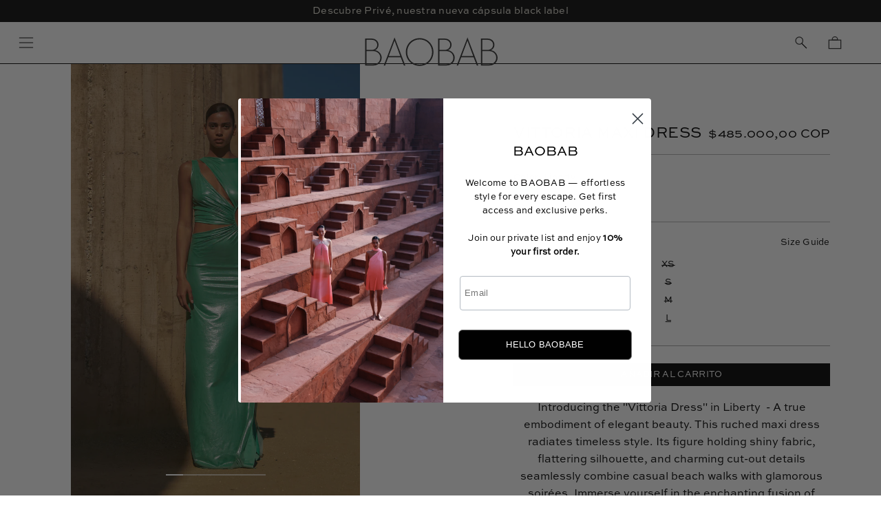

--- FILE ---
content_type: text/html; charset=utf-8
request_url: https://baobab.com.co/products/vittoria-dress-liberty
body_size: 37931
content:
<!doctype html>
<html class="no-js no-touch" lang="es">
<head>

  <link rel="alternate" hreflang="es" href="https://www.baobabswim.com/" />
<link rel="canonical" href="https://www.baobabswim.com/" />

<link rel='preconnect dns-prefetch' href='https://api.config-security.com/' crossorigin />
<link rel='preconnect dns-prefetch' href='https://conf.config-security.com/' crossorigin />
<link rel='preconnect dns-prefetch' href='https://whale.camera/' crossorigin />
<script>
</script>
<link rel='preconnect dns-prefetch' href='https://triplewhale-pixel.web.app/' crossorigin />  <meta charset="utf-8">
  <meta http-equiv='X-UA-Compatible' content='IE=edge'>
  <meta name="viewport" content="width=device-width, height=device-height, initial-scale=1.0, minimum-scale=1.0">
  <link rel="canonical" href="https://baobab.com.co/products/vittoria-dress-liberty" />
  <link rel="preconnect" href="https://cdn.shopify.com" crossorigin>
  <link rel="preconnect" href="https://fonts.shopify.com" crossorigin>
  <link rel="preconnect" href="https://monorail-edge.shopifysvc.com" crossorigin>
  <link href="https://cdn.jsdelivr.net/npm/tom-select@2.4.3/dist/css/tom-select.css" rel="stylesheet">

  <link href="//baobab.com.co/cdn/shop/t/20/assets/theme.css?v=63597929974836931771762516910" as="style" rel="preload">
  <link href="//baobab.com.co/cdn/shop/t/20/assets/custom.css?v=162774583324554065551768209531" as="style" rel="preload">
  <link href="//baobab.com.co/cdn/shop/t/20/assets/lazysizes.min.js?v=116810187381448780561762516911" as="script" rel="preload">
  <link href="//baobab.com.co/cdn/shop/t/20/assets/vendor.js?v=113463091481672235871762516911" as="script" rel="preload">
  <link href="//baobab.com.co/cdn/shop/t/20/assets/theme.js?v=25786851965341884721762516910" as="script" rel="preload">

  <link rel="preload" as="image" href="//baobab.com.co/cdn/shop/t/20/assets/loading.svg?v=91665432863842511931762516911"><link rel="preload" as="image" href="//baobab.com.co/cdn/shop/files/ALL_SALES_ARE_FINAL_NO_RETURNS_3_100x100.png?v=1700517198" data-preload="100x100"><style data-shopify>:root { --loader-image-size: 100px; }html:not(.is-loading) .loading-overlay { opacity: 0; visibility: hidden; pointer-events: none; }
    .loading-overlay { position: fixed; top: 0; left: 0; z-index: 99999; width: 100vw; height: 100vh; display: flex; align-items: center; justify-content: center; background: var(--bg); transition: opacity 0.3s ease-out, visibility 0s linear 0.3s; }
    .loading-overlay .loader__image--fallback { width: 320px; height: 100%; background: var(--loader-image) no-repeat center center/contain; }
    .loader__image__holder { position: absolute; top: 0; left: 0; width: 100%; height: 100%; font-size: 0; display: flex; align-items: center; justify-content: center; animation: pulse-loading 2s infinite ease-in-out; }
    .loader__image { max-width: 100px; height: auto; object-fit: contain; }</style><script>
    const loadingAppearance = "always";
    const loaded = sessionStorage.getItem('loaded');

    if (loadingAppearance === 'once') {
      if (loaded === null) {
        sessionStorage.setItem('loaded', true);
        document.documentElement.classList.add('is-loading');
      }
    } else {
      document.documentElement.classList.add('is-loading');
    }
  </script><link rel="shortcut icon" href="//baobab.com.co/cdn/shop/files/ALL_SALES_ARE_FINAL_NO_RETURNS_3_32x32.png?v=1700517198" type="image/png" />
  <title>Vestido Maxi Vittoria en Verde - High Summer 23 &ndash; BAOBAB</title><meta name="description" content="Introducing the &quot;Vittoria Dress&quot; in Liberty  - A true embodiment of elegant beauty. This ruched maxi dress radiates timeless style. Its figure holding shiny fabric, flattering silhouette, and charming cut-out details seamlessly combine casual beach walks with glamorous soirées. Immerse yourself in the enchanting fusion"><link rel="preload" as="font" href="//baobab.com.co/cdn/fonts/figtree/figtree_n4.3c0838aba1701047e60be6a99a1b0a40ce9b8419.woff2" type="font/woff2" crossorigin><link rel="preload" as="font" href="//baobab.com.co/cdn/fonts/cormorant/cormorant_n4.bd66e8e0031690b46374315bd1c15a17a8dcd450.woff2" type="font/woff2" crossorigin>

<meta property="og:site_name" content="BAOBAB">
<meta property="og:url" content="https://baobab.com.co/products/vittoria-dress-liberty">
<meta property="og:title" content="Vestido Maxi Vittoria en Verde - High Summer 23">
<meta property="og:type" content="product">
<meta property="og:description" content="Introducing the &quot;Vittoria Dress&quot; in Liberty  - A true embodiment of elegant beauty. This ruched maxi dress radiates timeless style. Its figure holding shiny fabric, flattering silhouette, and charming cut-out details seamlessly combine casual beach walks with glamorous soirées. Immerse yourself in the enchanting fusion"><meta property="og:image" content="http://baobab.com.co/cdn/shop/products/Screenshot2023-06-20at9.09.41AM.png?v=1759409339">
  <meta property="og:image:secure_url" content="https://baobab.com.co/cdn/shop/products/Screenshot2023-06-20at9.09.41AM.png?v=1759409339">
  <meta property="og:image:width" content="816">
  <meta property="og:image:height" content="1218"><meta property="og:price:amount" content="485.000,00">
  <meta property="og:price:currency" content="COP"><meta name="twitter:card" content="summary_large_image">
<meta name="twitter:title" content="Vestido Maxi Vittoria en Verde - High Summer 23">
<meta name="twitter:description" content="Introducing the &quot;Vittoria Dress&quot; in Liberty  - A true embodiment of elegant beauty. This ruched maxi dress radiates timeless style. Its figure holding shiny fabric, flattering silhouette, and charming cut-out details seamlessly combine casual beach walks with glamorous soirées. Immerse yourself in the enchanting fusion">
<style data-shopify>@font-face {
  font-family: Cormorant;
  font-weight: 400;
  font-style: normal;
  font-display: swap;
  src: url("//baobab.com.co/cdn/fonts/cormorant/cormorant_n4.bd66e8e0031690b46374315bd1c15a17a8dcd450.woff2") format("woff2"),
       url("//baobab.com.co/cdn/fonts/cormorant/cormorant_n4.e5604516683cb4cc166c001f2ff5f387255e3b45.woff") format("woff");
}

@font-face {
  font-family: Figtree;
  font-weight: 400;
  font-style: normal;
  font-display: swap;
  src: url("//baobab.com.co/cdn/fonts/figtree/figtree_n4.3c0838aba1701047e60be6a99a1b0a40ce9b8419.woff2") format("woff2"),
       url("//baobab.com.co/cdn/fonts/figtree/figtree_n4.c0575d1db21fc3821f17fd6617d3dee552312137.woff") format("woff");
}



  @font-face {
  font-family: Cormorant;
  font-weight: 500;
  font-style: normal;
  font-display: swap;
  src: url("//baobab.com.co/cdn/fonts/cormorant/cormorant_n5.897f6a30ce53863d490505c0132c13f3a2107ba7.woff2") format("woff2"),
       url("//baobab.com.co/cdn/fonts/cormorant/cormorant_n5.2886c5c58d0eba0663ec9f724d5eb310c99287bf.woff") format("woff");
}




  @font-face {
  font-family: Cormorant;
  font-weight: 300;
  font-style: normal;
  font-display: swap;
  src: url("//baobab.com.co/cdn/fonts/cormorant/cormorant_n3.0b17a542c8aa1ebff75081c7c3a854475090bf40.woff2") format("woff2"),
       url("//baobab.com.co/cdn/fonts/cormorant/cormorant_n3.c357ee519b5baa7a2389366dbc1017e7bfccb716.woff") format("woff");
}




  @font-face {
  font-family: Cormorant;
  font-weight: 700;
  font-style: normal;
  font-display: swap;
  src: url("//baobab.com.co/cdn/fonts/cormorant/cormorant_n7.c51184f59f7d2caf4999bcef8df2fc4fc4444aec.woff2") format("woff2"),
       url("//baobab.com.co/cdn/fonts/cormorant/cormorant_n7.c9ca63ec9e4d37ba28b9518c6b06672c0f43cd49.woff") format("woff");
}




  @font-face {
  font-family: Figtree;
  font-weight: 300;
  font-style: normal;
  font-display: swap;
  src: url("//baobab.com.co/cdn/fonts/figtree/figtree_n3.e4cc0323f8b9feb279bf6ced9d868d88ce80289f.woff2") format("woff2"),
       url("//baobab.com.co/cdn/fonts/figtree/figtree_n3.db79ac3fb83d054d99bd79fccf8e8782b5cf449e.woff") format("woff");
}




  @font-face {
  font-family: Figtree;
  font-weight: 500;
  font-style: normal;
  font-display: swap;
  src: url("//baobab.com.co/cdn/fonts/figtree/figtree_n5.3b6b7df38aa5986536945796e1f947445832047c.woff2") format("woff2"),
       url("//baobab.com.co/cdn/fonts/figtree/figtree_n5.f26bf6dcae278b0ed902605f6605fa3338e81dab.woff") format("woff");
}




  @font-face {
  font-family: Figtree;
  font-weight: 400;
  font-style: italic;
  font-display: swap;
  src: url("//baobab.com.co/cdn/fonts/figtree/figtree_i4.89f7a4275c064845c304a4cf8a4a586060656db2.woff2") format("woff2"),
       url("//baobab.com.co/cdn/fonts/figtree/figtree_i4.6f955aaaafc55a22ffc1f32ecf3756859a5ad3e2.woff") format("woff");
}




  @font-face {
  font-family: Figtree;
  font-weight: 700;
  font-style: italic;
  font-display: swap;
  src: url("//baobab.com.co/cdn/fonts/figtree/figtree_i7.06add7096a6f2ab742e09ec7e498115904eda1fe.woff2") format("woff2"),
       url("//baobab.com.co/cdn/fonts/figtree/figtree_i7.ee584b5fcaccdbb5518c0228158941f8df81b101.woff") format("woff");
}


:root {--COLOR-PRIMARY-OPPOSITE: #ffffff;
  --COLOR-PRIMARY-OPPOSITE-ALPHA-20: rgba(255, 255, 255, 0.2);
  --COLOR-PRIMARY-LIGHTEN-DARKEN-ALPHA-20: rgba(39, 39, 39, 0.2);
  --COLOR-PRIMARY-LIGHTEN-DARKEN-ALPHA-30: rgba(39, 39, 39, 0.3);

  --PRIMARY-BUTTONS-COLOR-BG: #0d0d0d;
  --PRIMARY-BUTTONS-COLOR-TEXT: #ffffff;
  --PRIMARY-BUTTONS-COLOR-BORDER: #0d0d0d;

  --PRIMARY-BUTTONS-COLOR-LIGHTEN-DARKEN: #272727;

  --PRIMARY-BUTTONS-COLOR-ALPHA-05: rgba(13, 13, 13, 0.05);
  --PRIMARY-BUTTONS-COLOR-ALPHA-10: rgba(13, 13, 13, 0.1);
  --PRIMARY-BUTTONS-COLOR-ALPHA-50: rgba(13, 13, 13, 0.5);--COLOR-SECONDARY-OPPOSITE: #000000;
  --COLOR-SECONDARY-OPPOSITE-ALPHA-20: rgba(0, 0, 0, 0.2);
  --COLOR-SECONDARY-LIGHTEN-DARKEN-ALPHA-20: rgba(230, 230, 230, 0.2);
  --COLOR-SECONDARY-LIGHTEN-DARKEN-ALPHA-30: rgba(230, 230, 230, 0.3);

  --SECONDARY-BUTTONS-COLOR-BG: #ffffff;
  --SECONDARY-BUTTONS-COLOR-TEXT: #000000;
  --SECONDARY-BUTTONS-COLOR-BORDER: #ffffff;

  --SECONDARY-BUTTONS-COLOR-ALPHA-05: rgba(255, 255, 255, 0.05);
  --SECONDARY-BUTTONS-COLOR-ALPHA-10: rgba(255, 255, 255, 0.1);
  --SECONDARY-BUTTONS-COLOR-ALPHA-50: rgba(255, 255, 255, 0.5);--OUTLINE-BUTTONS-PRIMARY-BG: transparent;
  --OUTLINE-BUTTONS-PRIMARY-TEXT: #0d0d0d;
  --OUTLINE-BUTTONS-PRIMARY-BORDER: #0d0d0d;
  --OUTLINE-BUTTONS-PRIMARY-BG-HOVER: rgba(39, 39, 39, 0.2);

  --OUTLINE-BUTTONS-SECONDARY-BG: transparent;
  --OUTLINE-BUTTONS-SECONDARY-TEXT: #ffffff;
  --OUTLINE-BUTTONS-SECONDARY-BORDER: #ffffff;
  --OUTLINE-BUTTONS-SECONDARY-BG-HOVER: rgba(230, 230, 230, 0.2);

  --OUTLINE-BUTTONS-WHITE-BG: transparent;
  --OUTLINE-BUTTONS-WHITE-TEXT: #ffffff;
  --OUTLINE-BUTTONS-WHITE-BORDER: #ffffff;

  --OUTLINE-BUTTONS-BLACK-BG: transparent;
  --OUTLINE-BUTTONS-BLACK-TEXT: #000000;
  --OUTLINE-BUTTONS-BLACK-BORDER: #000000;--OUTLINE-SOLID-BUTTONS-PRIMARY-BG: #0d0d0d;
  --OUTLINE-SOLID-BUTTONS-PRIMARY-TEXT: #ffffff;
  --OUTLINE-SOLID-BUTTONS-PRIMARY-BORDER: #ffffff;
  --OUTLINE-SOLID-BUTTONS-PRIMARY-BG-HOVER: rgba(255, 255, 255, 0.2);

  --OUTLINE-SOLID-BUTTONS-SECONDARY-BG: #ffffff;
  --OUTLINE-SOLID-BUTTONS-SECONDARY-TEXT: #000000;
  --OUTLINE-SOLID-BUTTONS-SECONDARY-BORDER: #000000;
  --OUTLINE-SOLID-BUTTONS-SECONDARY-BG-HOVER: rgba(0, 0, 0, 0.2);

  --OUTLINE-SOLID-BUTTONS-WHITE-BG: #ffffff;
  --OUTLINE-SOLID-BUTTONS-WHITE-TEXT: #000000;
  --OUTLINE-SOLID-BUTTONS-WHITE-BORDER: #000000;

  --OUTLINE-SOLID-BUTTONS-BLACK-BG: #000000;
  --OUTLINE-SOLID-BUTTONS-BLACK-TEXT: #ffffff;
  --OUTLINE-SOLID-BUTTONS-BLACK-BORDER: #ffffff;--COLOR-HEADING: #000000;
  --COLOR-TEXT: #000000;
  --COLOR-TEXT-DARKEN: #000000;
  --COLOR-TEXT-LIGHTEN: #333333;
  --COLOR-TEXT-ALPHA-5: rgba(0, 0, 0, 0.05);
  --COLOR-TEXT-ALPHA-8: rgba(0, 0, 0, 0.08);
  --COLOR-TEXT-ALPHA-10: rgba(0, 0, 0, 0.1);
  --COLOR-TEXT-ALPHA-15: rgba(0, 0, 0, 0.15);
  --COLOR-TEXT-ALPHA-20: rgba(0, 0, 0, 0.2);
  --COLOR-TEXT-ALPHA-25: rgba(0, 0, 0, 0.25);
  --COLOR-TEXT-ALPHA-50: rgba(0, 0, 0, 0.5);
  --COLOR-TEXT-ALPHA-60: rgba(0, 0, 0, 0.6);
  --COLOR-TEXT-ALPHA-85: rgba(0, 0, 0, 0.85);

  --COLOR-BG: #ffffff;
  --COLOR-BG-ALPHA-25: rgba(255, 255, 255, 0.25);
  --COLOR-BG-ALPHA-35: rgba(255, 255, 255, 0.35);
  --COLOR-BG-ALPHA-60: rgba(255, 255, 255, 0.6);
  --COLOR-BG-ALPHA-65: rgba(255, 255, 255, 0.65);
  --COLOR-BG-ALPHA-85: rgba(255, 255, 255, 0.85);
  --COLOR-BG-OVERLAY: rgba(255, 255, 255, 0.75);
  --COLOR-BG-DARKEN: #e6e6e6;
  --COLOR-BG-LIGHTEN-DARKEN: #e6e6e6;
  --COLOR-BG-LIGHTEN-DARKEN-2: #cdcdcd;
  --COLOR-BG-LIGHTEN-DARKEN-3: #b3b3b3;
  --COLOR-BG-LIGHTEN-DARKEN-4: #9a9a9a;
  --COLOR-BG-LIGHTEN-DARKEN-CONTRAST: #b3b3b3;
  --COLOR-BG-LIGHTEN-DARKEN-CONTRAST-2: #999999;
  --COLOR-BG-LIGHTEN-DARKEN-CONTRAST-3: #808080;
  --COLOR-BG-LIGHTEN-DARKEN-CONTRAST-4: #666666;

  --COLOR-BG-SECONDARY: #f5f4f1;
  --COLOR-BG-SECONDARY-LIGHTEN-DARKEN: #e0ddd3;
  --COLOR-BG-SECONDARY-LIGHTEN-DARKEN-CONTRAST: #877d60;

  --COLOR-BG-ACCENT: #f5f4f1;
  --COLOR-BG-ACCENT-LIGHTEN: #ffffff;

  --COLOR-INPUT-BG: #ffffff;

  --COLOR-ACCENT: #0d0d0d;
  --COLOR-ACCENT-TEXT: #fff;

  --COLOR-BORDER: #a1a1a1;
  --COLOR-BORDER-ALPHA-15: rgba(161, 161, 161, 0.15);
  --COLOR-BORDER-ALPHA-30: rgba(161, 161, 161, 0.3);
  --COLOR-BORDER-ALPHA-50: rgba(161, 161, 161, 0.5);
  --COLOR-BORDER-ALPHA-65: rgba(161, 161, 161, 0.65);
  --COLOR-BORDER-LIGHTEN-DARKEN: #545454;
  --COLOR-BORDER-HAIRLINE: #f7f7f7;

  --COLOR-SALE-BG: #90c7b8;
  --COLOR-SALE-TEXT: #ffffff;
  --COLOR-CUSTOM-BG: #90c7b8;
  --COLOR-CUSTOM-TEXT: #ffffff;
  --COLOR-SOLD-BG: #90c7b8;
  --COLOR-SOLD-TEXT: #ffffff;
  --COLOR-SAVING-BG: #90c7b8;
  --COLOR-SAVING-TEXT: #ffffff;

  --COLOR-WHITE-BLACK: fff;
  --COLOR-BLACK-WHITE: #000;--COLOR-DISABLED-GREY: rgba(0, 0, 0, 0.05);
  --COLOR-DISABLED-GREY-DARKEN: rgba(0, 0, 0, 0.45);
  --COLOR-ERROR: #D02E2E;
  --COLOR-ERROR-BG: #f3cbcb;
  --COLOR-SUCCESS: #56AD6A;
  --COLOR-SUCCESS-BG: #ECFEF0;
  --COLOR-WARN: #ECBD5E;
  --COLOR-TRANSPARENT: rgba(255, 255, 255, 0);

  --COLOR-WHITE: #ffffff;
  --COLOR-WHITE-DARKEN: #f2f2f2;
  --COLOR-WHITE-ALPHA-10: rgba(255, 255, 255, 0.1);
  --COLOR-WHITE-ALPHA-20: rgba(255, 255, 255, 0.2);
  --COLOR-WHITE-ALPHA-25: rgba(255, 255, 255, 0.25);
  --COLOR-WHITE-ALPHA-50: rgba(255, 255, 255, 0.5);
  --COLOR-WHITE-ALPHA-60: rgba(255, 255, 255, 0.6);
  --COLOR-BLACK: #000000;
  --COLOR-BLACK-LIGHTEN: #1a1a1a;
  --COLOR-BLACK-ALPHA-10: rgba(0, 0, 0, 0.1);
  --COLOR-BLACK-ALPHA-20: rgba(0, 0, 0, 0.2);
  --COLOR-BLACK-ALPHA-25: rgba(0, 0, 0, 0.25);
  --COLOR-BLACK-ALPHA-50: rgba(0, 0, 0, 0.5);
  --COLOR-BLACK-ALPHA-60: rgba(0, 0, 0, 0.6);--FONT-STACK-BODY: Figtree, sans-serif;
  --FONT-STYLE-BODY: normal;
  --FONT-STYLE-BODY-ITALIC: italic;
  --FONT-ADJUST-BODY: 1.1;

  --FONT-WEIGHT-BODY: 400;
  --FONT-WEIGHT-BODY-LIGHT: 300;
  --FONT-WEIGHT-BODY-MEDIUM: 700;
  --FONT-WEIGHT-BODY-BOLD: 500;

  --FONT-STACK-HEADING: Cormorant, serif;
  --FONT-STYLE-HEADING: normal;
  --FONT-STYLE-HEADING-ITALIC: italic;
  --FONT-ADJUST-HEADING: 1.2;

  --FONT-WEIGHT-HEADING: 400;
  --FONT-WEIGHT-HEADING-LIGHT: 300;
  --FONT-WEIGHT-HEADING-MEDIUM: 700;
  --FONT-WEIGHT-HEADING-BOLD: 500;

  --FONT-STACK-NAV: Cormorant, serif;
  --FONT-STYLE-NAV: normal;
  --FONT-STYLE-NAV-ITALIC: italic;
  --FONT-ADJUST-NAV: 0.95;

  --FONT-WEIGHT-NAV: 400;
  --FONT-WEIGHT-NAV-LIGHT: 300;
  --FONT-WEIGHT-NAV-MEDIUM: 700;
  --FONT-WEIGHT-NAV-BOLD: 500;

  --FONT-STACK-BUTTON: Figtree, sans-serif;
  --FONT-STYLE-BUTTON: normal;
  --FONT-STYLE-BUTTON-ITALIC: italic;
  --FONT-ADJUST-BUTTON: 0.8;

  --FONT-WEIGHT-BUTTON: 400;
  --FONT-WEIGHT-BUTTON-MEDIUM: 700;
  --FONT-WEIGHT-BUTTON-BOLD: 500;

  --FONT-STACK-SUBHEADING: Figtree, sans-serif;
  --FONT-STYLE-SUBHEADING: normal;
  --FONT-STYLE-SUBHEADING-ITALIC: italic;
  --FONT-ADJUST-SUBHEADING: 0.95;

  --FONT-WEIGHT-SUBHEADING: 400;
  --FONT-WEIGHT-SUBHEADING-LIGHT: 300;
  --FONT-WEIGHT-SUBHEADING-MEDIUM: 700;
  --FONT-WEIGHT-SUBHEADING-BOLD: 500;

  
    --FONT-WEIGHT-SUBHEADING: var(--FONT-WEIGHT-SUBHEADING-LIGHT);
  

  --LETTER-SPACING-NAV: 0.05em;
  --LETTER-SPACING-SUBHEADING: 0.025em;
  --LETTER-SPACING-BUTTON: 0.025em;

  --BUTTON-TEXT-CAPS: uppercase;
  --SUBHEADING-TEXT-CAPS: none;--FONT-SIZE-INPUT: 1.1rem;--RADIUS: 0px;
  --RADIUS-SMALL: 0px;
  --RADIUS-TINY: 0px;
  --RADIUS-BADGE: 0px;
  --RADIUS-CHECKBOX: 0px;
  --RADIUS-TEXTAREA: 0px;--PRODUCT-MEDIA-PADDING-TOP: 150.0%;--BORDER-WIDTH: 1px;--STROKE-WIDTH: 12px;--SITE-WIDTH: 1440px;
  --SITE-WIDTH-NARROW: 840px;--COLOR-UPSELLS-BG: #F1EFE8;
  --COLOR-UPSELLS-TEXT: #0B0B0B;
  --COLOR-UPSELLS-TEXT-LIGHTEN: #3e3e3e;
  --COLOR-UPSELLS-DISABLED-GREY-DARKEN: rgba(11, 11, 11, 0.45);
  --UPSELLS-HEIGHT: 130px;
  --UPSELLS-IMAGE-WIDTH: 30%;--ICON-ARROW-RIGHT: url( "//baobab.com.co/cdn/shop/t/20/assets/icon-arrow-right.svg?v=169846365981604694181762516911" );--loading-svg: url( "//baobab.com.co/cdn/shop/t/20/assets/loading.svg?v=91665432863842511931762516911" );
  --icon-check: url( "//baobab.com.co/cdn/shop/t/20/assets/icon-check.svg?v=175316081881880408121762516912" );
  --icon-check-swatch: url( "//baobab.com.co/cdn/shop/t/20/assets/icon-check-swatch.svg?v=131897745589030387781762516911" );
  --icon-zoom-in: url( "//baobab.com.co/cdn/shop/t/20/assets/icon-zoom-in.svg?v=157433013461716915331762516910" );
  --icon-zoom-out: url( "//baobab.com.co/cdn/shop/t/20/assets/icon-zoom-out.svg?v=164909107869959372931762516910" );--collection-sticky-bar-height: 0px;
  --collection-image-padding-top: 60%;

  --drawer-width: 400px;
  --drawer-transition: transform 0.4s cubic-bezier(0.46, 0.01, 0.32, 1);--gutter: 66px;
  --gutter-mobile: 20px;
  --grid-gutter: 15px;
  --grid-gutter-mobile: 35px;--inner: 26px;
  --inner-tablet: 18px;
  --inner-mobile: 16px;--grid: repeat(4, minmax(0, 1fr));
  --grid-tablet: repeat(3, minmax(0, 1fr));
  --grid-mobile: repeat(2, minmax(0, 1fr));
  --megamenu-grid: repeat(4, minmax(0, 1fr));
  --grid-row: 1 / span 4;--scrollbar-width: 0px;--overlay: #000;
  --overlay-opacity: 1;--swatch-width: 38px;
  --swatch-height: 20px;
  --swatch-size: 32px;
  --swatch-size-mobile: 30px;

  
  --move-offset: 20px;

  
  --autoplay-speed: 2200ms;

  

    --filter-bg: 1.0;--product-filter-bg: .97;
  }</style><link href="//baobab.com.co/cdn/shop/t/20/assets/theme.css?v=63597929974836931771762516910" rel="stylesheet" type="text/css" media="all" /><link href="//baobab.com.co/cdn/shop/t/20/assets/custom.css?v=162774583324554065551768209531" rel="stylesheet" type="text/css" media="all" /><script type="text/javascript">
    if (window.MSInputMethodContext && document.documentMode) {
      var scripts = document.getElementsByTagName('script')[0];
      var polyfill = document.createElement("script");
      polyfill.defer = true;
      polyfill.src = "//baobab.com.co/cdn/shop/t/20/assets/ie11.js?v=164037955086922138091762516910";

      scripts.parentNode.insertBefore(polyfill, scripts);

      document.documentElement.classList.add('ie11');
    } else {
      document.documentElement.className = document.documentElement.className.replace('no-js', 'js');
    }

    document.addEventListener('lazyloaded', (e) => {
      const lazyImage = e.target.parentNode;
      if (lazyImage.classList.contains('lazy-image')) {
        // Wait for the fade in images animation to complete
        setTimeout(() => {
          lazyImage.style.backgroundImage = 'none';
        }, 500);
      }
    });

    let root = '/';
    if (root[root.length - 1] !== '/') {
      root = `${root}/`;
    }

    window.theme = {
      routes: {
        root: root,
        cart_url: "\/cart",
        cart_add_url: "\/cart\/add",
        cart_change_url: "\/cart\/change",
        shop_url: "https:\/\/baobab.com.co",
        searchUrl: '/search',
        predictiveSearchUrl: '/search/suggest',
        product_recommendations_url: "\/recommendations\/products"
      },
      assets: {
        photoswipe: '//baobab.com.co/cdn/shop/t/20/assets/photoswipe.js?v=162613001030112971491762516912',
        smoothscroll: '//baobab.com.co/cdn/shop/t/20/assets/smoothscroll.js?v=105743067851197812061762516912',
        no_image: "//baobab.com.co/cdn/shop/files/ALL_SALES_ARE_FINAL_NO_RETURNS_3_1024x.png?v=1700517198",
        swatches: '//baobab.com.co/cdn/shop/t/20/assets/swatches.json?v=89901371362763085491764863463',
        base: "//baobab.com.co/cdn/shop/t/20/assets/"
      },
      strings: {
        add_to_cart: "Añadir al carrito",
        cart_acceptance_error: "Debes aceptar nuestros términos y condiciones.",
        cart_empty: "Tu carrito está vacío.",
        cart_price: "Precio",
        cart_quantity: "Cantidad",
        cart_items_one: "{{ count }} producto",
        cart_items_many: "{{ count }} productos",
        cart_title: "Carrito",
        cart_total: "Total",
        continue_shopping: "Seguir comprando",
        free: "Gratis",
        limit_error: "Lo siento, parece que no tenemos suficiente de este producto.",
        preorder: "Hacer un pedidor",
        remove: "Eliminar",
        sale_badge_text: "Venta",
        saving_badge: "Sale {{ discount }}",
        saving_up_to_badge: "Sale {{ discount }}",
        sold_out: "Agotado",
        subscription: "Suscripción",
        unavailable: "Indisponible",
        unit_price_label: "Precio por unidad",
        unit_price_separator: "por",
        zero_qty_error: "La cantidad debe ser mayor que 0.",
        delete_confirm: "¿Está seguro\/a de que deseas eliminar esta dirección?",
        newsletter_product_availability: "Avísame cuando esté disponible"
      },
      icons: {
        plus: '<svg aria-hidden="true" focusable="false" role="presentation" class="icon icon-toggle-plus" viewBox="0 0 192 192"><path d="M30 96h132M96 30v132" stroke="currentColor" stroke-linecap="round" stroke-linejoin="round"/></svg>',
        minus: '<svg aria-hidden="true" focusable="false" role="presentation" class="icon icon-toggle-minus" viewBox="0 0 192 192"><path d="M30 96h132" stroke="currentColor" stroke-linecap="round" stroke-linejoin="round"/></svg>',
        close: '<svg aria-hidden="true" focusable="false" role="presentation" class="icon icon-close" viewBox="0 0 192 192"><path d="M150 42 42 150M150 150 42 42" stroke="currentColor" stroke-linecap="round" stroke-linejoin="round"/></svg>'
      },
      settings: {
        animations: false,
        cartType: "drawer",
        enableAcceptTerms: false,
        enableInfinityScroll: true,
        enablePaymentButton: false,
        gridImageSize: "cover",
        gridImageAspectRatio: 1.5,
        mobileMenuBehaviour: "trigger",
        productGridHover: "image",
        savingBadgeType: "percentage",
        showSaleBadge: true,
        showSoldBadge: true,
        showSavingBadge: true,
        quickBuy: "none",
        suggestArticles: false,
        suggestCollections: true,
        suggestProducts: true,
        suggestPages: false,
        suggestionsResultsLimit: 10,
        currency_code_enable: true,
        hideInventoryCount: true,
        enableColorSwatchesCollection: true,
      },
      sizes: {
        mobile: 480,
        small: 768,
        large: 1024,
        widescreen: 1440
      },
      moneyFormat: "${{amount_with_comma_separator}}",
      moneyWithCurrencyFormat: "${{amount_with_comma_separator}} COP",
      subtotal: 0,
      info: {
        name: 'Palo Alto'
      },
      version: '5.3.0'
    };
    window.lazySizesConfig = window.lazySizesConfig || {};
    window.lazySizesConfig.preloadAfterLoad = true;
    window.PaloAlto = window.PaloAlto || {};
    window.slate = window.slate || {};
    window.isHeaderTransparent = false;
    window.stickyHeaderHeight = 60;
    window.lastWindowWidth = window.innerWidth || document.documentElement.clientWidth;

    if (window.performance) {
      window.performance.mark('init');
    } else {
      window.fastNetworkAndCPU = false;
    }
  </script>
  <script src="//baobab.com.co/cdn/shop/t/20/assets/lazysizes.min.js?v=116810187381448780561762516911" async="async"></script><script src="//baobab.com.co/cdn/shop/t/20/assets/vendor.js?v=113463091481672235871762516911" defer="defer"></script>
  <script src="//baobab.com.co/cdn/shop/t/20/assets/theme.js?v=25786851965341884721762516910" defer="defer"></script>
  <script src="//baobab.com.co/cdn/shop/t/20/assets/custom.js?v=58155693927099026951768494445" defer="defer"></script><script>window.performance && window.performance.mark && window.performance.mark('shopify.content_for_header.start');</script><meta name="facebook-domain-verification" content="6vdqaeq9ns6dr8nxafbq0qokds7af7">
<meta name="google-site-verification" content="3xcCfmWz8rObitkBL9Iza9_KFdtLxCCUl_H1fE9Yvb0">
<meta id="shopify-digital-wallet" name="shopify-digital-wallet" content="/5447090258/digital_wallets/dialog">
<link rel="alternate" type="application/json+oembed" href="https://baobab.com.co/products/vittoria-dress-liberty.oembed">
<script async="async" src="/checkouts/internal/preloads.js?locale=es-CO"></script>
<script id="shopify-features" type="application/json">{"accessToken":"20f2421082a065ba0f0f4246e9229ac2","betas":["rich-media-storefront-analytics"],"domain":"baobab.com.co","predictiveSearch":true,"shopId":5447090258,"locale":"es"}</script>
<script>var Shopify = Shopify || {};
Shopify.shop = "baobab-swimwear.myshopify.com";
Shopify.locale = "es";
Shopify.currency = {"active":"COP","rate":"1.0"};
Shopify.country = "CO";
Shopify.theme = {"name":"baobab\/develop-col","id":128662536274,"schema_name":"Palo Alto","schema_version":"5.3.0","theme_store_id":null,"role":"main"};
Shopify.theme.handle = "null";
Shopify.theme.style = {"id":null,"handle":null};
Shopify.cdnHost = "baobab.com.co/cdn";
Shopify.routes = Shopify.routes || {};
Shopify.routes.root = "/";</script>
<script type="module">!function(o){(o.Shopify=o.Shopify||{}).modules=!0}(window);</script>
<script>!function(o){function n(){var o=[];function n(){o.push(Array.prototype.slice.apply(arguments))}return n.q=o,n}var t=o.Shopify=o.Shopify||{};t.loadFeatures=n(),t.autoloadFeatures=n()}(window);</script>
<script id="shop-js-analytics" type="application/json">{"pageType":"product"}</script>
<script defer="defer" async type="module" src="//baobab.com.co/cdn/shopifycloud/shop-js/modules/v2/client.init-shop-cart-sync_CvZOh8Af.es.esm.js"></script>
<script defer="defer" async type="module" src="//baobab.com.co/cdn/shopifycloud/shop-js/modules/v2/chunk.common_3Rxs6Qxh.esm.js"></script>
<script type="module">
  await import("//baobab.com.co/cdn/shopifycloud/shop-js/modules/v2/client.init-shop-cart-sync_CvZOh8Af.es.esm.js");
await import("//baobab.com.co/cdn/shopifycloud/shop-js/modules/v2/chunk.common_3Rxs6Qxh.esm.js");

  window.Shopify.SignInWithShop?.initShopCartSync?.({"fedCMEnabled":true,"windoidEnabled":true});

</script>
<script>(function() {
  var isLoaded = false;
  function asyncLoad() {
    if (isLoaded) return;
    isLoaded = true;
    var urls = ["https:\/\/cdn.nfcube.com\/instafeed-a26f22766546b6655803102d413faea1.js?shop=baobab-swimwear.myshopify.com","https:\/\/static.klaviyo.com\/onsite\/js\/RYdCHr\/klaviyo.js?company_id=RYdCHr\u0026shop=baobab-swimwear.myshopify.com","\/\/cdn.shopify.com\/proxy\/3732b04fae2e3d218d89090c4b820f5db972d0cf84dea87b79bb7d4f52b3672b\/d1639lhkj5l89m.cloudfront.net\/js\/storefront\/uppromote.js?shop=baobab-swimwear.myshopify.com\u0026sp-cache-control=cHVibGljLCBtYXgtYWdlPTkwMA","https:\/\/cdn-app.cart-bot.net\/public\/js\/append.js?shop=baobab-swimwear.myshopify.com"];
    for (var i = 0; i < urls.length; i++) {
      var s = document.createElement('script');
      s.type = 'text/javascript';
      s.async = true;
      s.src = urls[i];
      var x = document.getElementsByTagName('script')[0];
      x.parentNode.insertBefore(s, x);
    }
  };
  if(window.attachEvent) {
    window.attachEvent('onload', asyncLoad);
  } else {
    window.addEventListener('load', asyncLoad, false);
  }
})();</script>
<script id="__st">var __st={"a":5447090258,"offset":-18000,"reqid":"c80c49c7-cd6e-4ae4-885a-1a562c8cfaf7-1768816830","pageurl":"baobab.com.co\/products\/vittoria-dress-liberty","u":"c4fb603f16ac","p":"product","rtyp":"product","rid":7136946225234};</script>
<script>window.ShopifyPaypalV4VisibilityTracking = true;</script>
<script id="captcha-bootstrap">!function(){'use strict';const t='contact',e='account',n='new_comment',o=[[t,t],['blogs',n],['comments',n],[t,'customer']],c=[[e,'customer_login'],[e,'guest_login'],[e,'recover_customer_password'],[e,'create_customer']],r=t=>t.map((([t,e])=>`form[action*='/${t}']:not([data-nocaptcha='true']) input[name='form_type'][value='${e}']`)).join(','),a=t=>()=>t?[...document.querySelectorAll(t)].map((t=>t.form)):[];function s(){const t=[...o],e=r(t);return a(e)}const i='password',u='form_key',d=['recaptcha-v3-token','g-recaptcha-response','h-captcha-response',i],f=()=>{try{return window.sessionStorage}catch{return}},m='__shopify_v',_=t=>t.elements[u];function p(t,e,n=!1){try{const o=window.sessionStorage,c=JSON.parse(o.getItem(e)),{data:r}=function(t){const{data:e,action:n}=t;return t[m]||n?{data:e,action:n}:{data:t,action:n}}(c);for(const[e,n]of Object.entries(r))t.elements[e]&&(t.elements[e].value=n);n&&o.removeItem(e)}catch(o){console.error('form repopulation failed',{error:o})}}const l='form_type',E='cptcha';function T(t){t.dataset[E]=!0}const w=window,h=w.document,L='Shopify',v='ce_forms',y='captcha';let A=!1;((t,e)=>{const n=(g='f06e6c50-85a8-45c8-87d0-21a2b65856fe',I='https://cdn.shopify.com/shopifycloud/storefront-forms-hcaptcha/ce_storefront_forms_captcha_hcaptcha.v1.5.2.iife.js',D={infoText:'Protegido por hCaptcha',privacyText:'Privacidad',termsText:'Términos'},(t,e,n)=>{const o=w[L][v],c=o.bindForm;if(c)return c(t,g,e,D).then(n);var r;o.q.push([[t,g,e,D],n]),r=I,A||(h.body.append(Object.assign(h.createElement('script'),{id:'captcha-provider',async:!0,src:r})),A=!0)});var g,I,D;w[L]=w[L]||{},w[L][v]=w[L][v]||{},w[L][v].q=[],w[L][y]=w[L][y]||{},w[L][y].protect=function(t,e){n(t,void 0,e),T(t)},Object.freeze(w[L][y]),function(t,e,n,w,h,L){const[v,y,A,g]=function(t,e,n){const i=e?o:[],u=t?c:[],d=[...i,...u],f=r(d),m=r(i),_=r(d.filter((([t,e])=>n.includes(e))));return[a(f),a(m),a(_),s()]}(w,h,L),I=t=>{const e=t.target;return e instanceof HTMLFormElement?e:e&&e.form},D=t=>v().includes(t);t.addEventListener('submit',(t=>{const e=I(t);if(!e)return;const n=D(e)&&!e.dataset.hcaptchaBound&&!e.dataset.recaptchaBound,o=_(e),c=g().includes(e)&&(!o||!o.value);(n||c)&&t.preventDefault(),c&&!n&&(function(t){try{if(!f())return;!function(t){const e=f();if(!e)return;const n=_(t);if(!n)return;const o=n.value;o&&e.removeItem(o)}(t);const e=Array.from(Array(32),(()=>Math.random().toString(36)[2])).join('');!function(t,e){_(t)||t.append(Object.assign(document.createElement('input'),{type:'hidden',name:u})),t.elements[u].value=e}(t,e),function(t,e){const n=f();if(!n)return;const o=[...t.querySelectorAll(`input[type='${i}']`)].map((({name:t})=>t)),c=[...d,...o],r={};for(const[a,s]of new FormData(t).entries())c.includes(a)||(r[a]=s);n.setItem(e,JSON.stringify({[m]:1,action:t.action,data:r}))}(t,e)}catch(e){console.error('failed to persist form',e)}}(e),e.submit())}));const S=(t,e)=>{t&&!t.dataset[E]&&(n(t,e.some((e=>e===t))),T(t))};for(const o of['focusin','change'])t.addEventListener(o,(t=>{const e=I(t);D(e)&&S(e,y())}));const B=e.get('form_key'),M=e.get(l),P=B&&M;t.addEventListener('DOMContentLoaded',(()=>{const t=y();if(P)for(const e of t)e.elements[l].value===M&&p(e,B);[...new Set([...A(),...v().filter((t=>'true'===t.dataset.shopifyCaptcha))])].forEach((e=>S(e,t)))}))}(h,new URLSearchParams(w.location.search),n,t,e,['guest_login'])})(!0,!0)}();</script>
<script integrity="sha256-4kQ18oKyAcykRKYeNunJcIwy7WH5gtpwJnB7kiuLZ1E=" data-source-attribution="shopify.loadfeatures" defer="defer" src="//baobab.com.co/cdn/shopifycloud/storefront/assets/storefront/load_feature-a0a9edcb.js" crossorigin="anonymous"></script>
<script data-source-attribution="shopify.dynamic_checkout.dynamic.init">var Shopify=Shopify||{};Shopify.PaymentButton=Shopify.PaymentButton||{isStorefrontPortableWallets:!0,init:function(){window.Shopify.PaymentButton.init=function(){};var t=document.createElement("script");t.src="https://baobab.com.co/cdn/shopifycloud/portable-wallets/latest/portable-wallets.es.js",t.type="module",document.head.appendChild(t)}};
</script>
<script data-source-attribution="shopify.dynamic_checkout.buyer_consent">
  function portableWalletsHideBuyerConsent(e){var t=document.getElementById("shopify-buyer-consent"),n=document.getElementById("shopify-subscription-policy-button");t&&n&&(t.classList.add("hidden"),t.setAttribute("aria-hidden","true"),n.removeEventListener("click",e))}function portableWalletsShowBuyerConsent(e){var t=document.getElementById("shopify-buyer-consent"),n=document.getElementById("shopify-subscription-policy-button");t&&n&&(t.classList.remove("hidden"),t.removeAttribute("aria-hidden"),n.addEventListener("click",e))}window.Shopify?.PaymentButton&&(window.Shopify.PaymentButton.hideBuyerConsent=portableWalletsHideBuyerConsent,window.Shopify.PaymentButton.showBuyerConsent=portableWalletsShowBuyerConsent);
</script>
<script data-source-attribution="shopify.dynamic_checkout.cart.bootstrap">document.addEventListener("DOMContentLoaded",(function(){function t(){return document.querySelector("shopify-accelerated-checkout-cart, shopify-accelerated-checkout")}if(t())Shopify.PaymentButton.init();else{new MutationObserver((function(e,n){t()&&(Shopify.PaymentButton.init(),n.disconnect())})).observe(document.body,{childList:!0,subtree:!0})}}));
</script>

<script>window.performance && window.performance.mark && window.performance.mark('shopify.content_for_header.end');</script>


  <script> (function(){ var s = document.createElement('script'); var h = document.querySelector('head') || document.body; s.src = 'https://acsbapp.com/apps/app/dist/js/app.js'; s.async = true; s.onload = function(){ acsbJS.init(); }; h.appendChild(s); })(); </script>

<!-- BEGIN app block: shopify://apps/klaviyo-email-marketing-sms/blocks/klaviyo-onsite-embed/2632fe16-c075-4321-a88b-50b567f42507 -->












  <script async src="https://static.klaviyo.com/onsite/js/UFZfRa/klaviyo.js?company_id=UFZfRa"></script>
  <script>!function(){if(!window.klaviyo){window._klOnsite=window._klOnsite||[];try{window.klaviyo=new Proxy({},{get:function(n,i){return"push"===i?function(){var n;(n=window._klOnsite).push.apply(n,arguments)}:function(){for(var n=arguments.length,o=new Array(n),w=0;w<n;w++)o[w]=arguments[w];var t="function"==typeof o[o.length-1]?o.pop():void 0,e=new Promise((function(n){window._klOnsite.push([i].concat(o,[function(i){t&&t(i),n(i)}]))}));return e}}})}catch(n){window.klaviyo=window.klaviyo||[],window.klaviyo.push=function(){var n;(n=window._klOnsite).push.apply(n,arguments)}}}}();</script>

  
    <script id="viewed_product">
      if (item == null) {
        var _learnq = _learnq || [];

        var MetafieldReviews = null
        var MetafieldYotpoRating = null
        var MetafieldYotpoCount = null
        var MetafieldLooxRating = null
        var MetafieldLooxCount = null
        var okendoProduct = null
        var okendoProductReviewCount = null
        var okendoProductReviewAverageValue = null
        try {
          // The following fields are used for Customer Hub recently viewed in order to add reviews.
          // This information is not part of __kla_viewed. Instead, it is part of __kla_viewed_reviewed_items
          MetafieldReviews = {};
          MetafieldYotpoRating = null
          MetafieldYotpoCount = null
          MetafieldLooxRating = null
          MetafieldLooxCount = null

          okendoProduct = null
          // If the okendo metafield is not legacy, it will error, which then requires the new json formatted data
          if (okendoProduct && 'error' in okendoProduct) {
            okendoProduct = null
          }
          okendoProductReviewCount = okendoProduct ? okendoProduct.reviewCount : null
          okendoProductReviewAverageValue = okendoProduct ? okendoProduct.reviewAverageValue : null
        } catch (error) {
          console.error('Error in Klaviyo onsite reviews tracking:', error);
        }

        var item = {
          Name: "Vittoria Maxi Dress",
          ProductID: 7136946225234,
          Categories: ["50%","Descuento Empleados","Dress","Ropa","Sale","Todos Santos - HS23","Ver Todo","Vestidos","Vestidos Maxi","Vittoria Maxi Dress"],
          ImageURL: "https://baobab.com.co/cdn/shop/products/Screenshot2023-06-20at9.09.41AM_grande.png?v=1759409339",
          URL: "https://baobab.com.co/products/vittoria-dress-liberty",
          Brand: "BAOBAB",
          Price: "$485.000,00",
          Value: "485.000,00",
          CompareAtPrice: "$485.000,00"
        };
        _learnq.push(['track', 'Viewed Product', item]);
        _learnq.push(['trackViewedItem', {
          Title: item.Name,
          ItemId: item.ProductID,
          Categories: item.Categories,
          ImageUrl: item.ImageURL,
          Url: item.URL,
          Metadata: {
            Brand: item.Brand,
            Price: item.Price,
            Value: item.Value,
            CompareAtPrice: item.CompareAtPrice
          },
          metafields:{
            reviews: MetafieldReviews,
            yotpo:{
              rating: MetafieldYotpoRating,
              count: MetafieldYotpoCount,
            },
            loox:{
              rating: MetafieldLooxRating,
              count: MetafieldLooxCount,
            },
            okendo: {
              rating: okendoProductReviewAverageValue,
              count: okendoProductReviewCount,
            }
          }
        }]);
      }
    </script>
  




  <script>
    window.klaviyoReviewsProductDesignMode = false
  </script>







<!-- END app block --><!-- BEGIN app block: shopify://apps/gorgias-live-chat-helpdesk/blocks/gorgias/a66db725-7b96-4e3f-916e-6c8e6f87aaaa -->
<script defer data-gorgias-loader-chat src="https://config.gorgias.chat/bundle-loader/shopify/baobab-swimwear.myshopify.com"></script>


<script defer data-gorgias-loader-convert  src="https://cdn.9gtb.com/loader.js"></script>


<script defer data-gorgias-loader-mailto-replace  src="https://config.gorgias.help/api/contact-forms/replace-mailto-script.js?shopName=baobab-swimwear"></script>


<!-- END app block --><link href="https://monorail-edge.shopifysvc.com" rel="dns-prefetch">
<script>(function(){if ("sendBeacon" in navigator && "performance" in window) {try {var session_token_from_headers = performance.getEntriesByType('navigation')[0].serverTiming.find(x => x.name == '_s').description;} catch {var session_token_from_headers = undefined;}var session_cookie_matches = document.cookie.match(/_shopify_s=([^;]*)/);var session_token_from_cookie = session_cookie_matches && session_cookie_matches.length === 2 ? session_cookie_matches[1] : "";var session_token = session_token_from_headers || session_token_from_cookie || "";function handle_abandonment_event(e) {var entries = performance.getEntries().filter(function(entry) {return /monorail-edge.shopifysvc.com/.test(entry.name);});if (!window.abandonment_tracked && entries.length === 0) {window.abandonment_tracked = true;var currentMs = Date.now();var navigation_start = performance.timing.navigationStart;var payload = {shop_id: 5447090258,url: window.location.href,navigation_start,duration: currentMs - navigation_start,session_token,page_type: "product"};window.navigator.sendBeacon("https://monorail-edge.shopifysvc.com/v1/produce", JSON.stringify({schema_id: "online_store_buyer_site_abandonment/1.1",payload: payload,metadata: {event_created_at_ms: currentMs,event_sent_at_ms: currentMs}}));}}window.addEventListener('pagehide', handle_abandonment_event);}}());</script>
<script id="web-pixels-manager-setup">(function e(e,d,r,n,o){if(void 0===o&&(o={}),!Boolean(null===(a=null===(i=window.Shopify)||void 0===i?void 0:i.analytics)||void 0===a?void 0:a.replayQueue)){var i,a;window.Shopify=window.Shopify||{};var t=window.Shopify;t.analytics=t.analytics||{};var s=t.analytics;s.replayQueue=[],s.publish=function(e,d,r){return s.replayQueue.push([e,d,r]),!0};try{self.performance.mark("wpm:start")}catch(e){}var l=function(){var e={modern:/Edge?\/(1{2}[4-9]|1[2-9]\d|[2-9]\d{2}|\d{4,})\.\d+(\.\d+|)|Firefox\/(1{2}[4-9]|1[2-9]\d|[2-9]\d{2}|\d{4,})\.\d+(\.\d+|)|Chrom(ium|e)\/(9{2}|\d{3,})\.\d+(\.\d+|)|(Maci|X1{2}).+ Version\/(15\.\d+|(1[6-9]|[2-9]\d|\d{3,})\.\d+)([,.]\d+|)( \(\w+\)|)( Mobile\/\w+|) Safari\/|Chrome.+OPR\/(9{2}|\d{3,})\.\d+\.\d+|(CPU[ +]OS|iPhone[ +]OS|CPU[ +]iPhone|CPU IPhone OS|CPU iPad OS)[ +]+(15[._]\d+|(1[6-9]|[2-9]\d|\d{3,})[._]\d+)([._]\d+|)|Android:?[ /-](13[3-9]|1[4-9]\d|[2-9]\d{2}|\d{4,})(\.\d+|)(\.\d+|)|Android.+Firefox\/(13[5-9]|1[4-9]\d|[2-9]\d{2}|\d{4,})\.\d+(\.\d+|)|Android.+Chrom(ium|e)\/(13[3-9]|1[4-9]\d|[2-9]\d{2}|\d{4,})\.\d+(\.\d+|)|SamsungBrowser\/([2-9]\d|\d{3,})\.\d+/,legacy:/Edge?\/(1[6-9]|[2-9]\d|\d{3,})\.\d+(\.\d+|)|Firefox\/(5[4-9]|[6-9]\d|\d{3,})\.\d+(\.\d+|)|Chrom(ium|e)\/(5[1-9]|[6-9]\d|\d{3,})\.\d+(\.\d+|)([\d.]+$|.*Safari\/(?![\d.]+ Edge\/[\d.]+$))|(Maci|X1{2}).+ Version\/(10\.\d+|(1[1-9]|[2-9]\d|\d{3,})\.\d+)([,.]\d+|)( \(\w+\)|)( Mobile\/\w+|) Safari\/|Chrome.+OPR\/(3[89]|[4-9]\d|\d{3,})\.\d+\.\d+|(CPU[ +]OS|iPhone[ +]OS|CPU[ +]iPhone|CPU IPhone OS|CPU iPad OS)[ +]+(10[._]\d+|(1[1-9]|[2-9]\d|\d{3,})[._]\d+)([._]\d+|)|Android:?[ /-](13[3-9]|1[4-9]\d|[2-9]\d{2}|\d{4,})(\.\d+|)(\.\d+|)|Mobile Safari.+OPR\/([89]\d|\d{3,})\.\d+\.\d+|Android.+Firefox\/(13[5-9]|1[4-9]\d|[2-9]\d{2}|\d{4,})\.\d+(\.\d+|)|Android.+Chrom(ium|e)\/(13[3-9]|1[4-9]\d|[2-9]\d{2}|\d{4,})\.\d+(\.\d+|)|Android.+(UC? ?Browser|UCWEB|U3)[ /]?(15\.([5-9]|\d{2,})|(1[6-9]|[2-9]\d|\d{3,})\.\d+)\.\d+|SamsungBrowser\/(5\.\d+|([6-9]|\d{2,})\.\d+)|Android.+MQ{2}Browser\/(14(\.(9|\d{2,})|)|(1[5-9]|[2-9]\d|\d{3,})(\.\d+|))(\.\d+|)|K[Aa][Ii]OS\/(3\.\d+|([4-9]|\d{2,})\.\d+)(\.\d+|)/},d=e.modern,r=e.legacy,n=navigator.userAgent;return n.match(d)?"modern":n.match(r)?"legacy":"unknown"}(),u="modern"===l?"modern":"legacy",c=(null!=n?n:{modern:"",legacy:""})[u],f=function(e){return[e.baseUrl,"/wpm","/b",e.hashVersion,"modern"===e.buildTarget?"m":"l",".js"].join("")}({baseUrl:d,hashVersion:r,buildTarget:u}),m=function(e){var d=e.version,r=e.bundleTarget,n=e.surface,o=e.pageUrl,i=e.monorailEndpoint;return{emit:function(e){var a=e.status,t=e.errorMsg,s=(new Date).getTime(),l=JSON.stringify({metadata:{event_sent_at_ms:s},events:[{schema_id:"web_pixels_manager_load/3.1",payload:{version:d,bundle_target:r,page_url:o,status:a,surface:n,error_msg:t},metadata:{event_created_at_ms:s}}]});if(!i)return console&&console.warn&&console.warn("[Web Pixels Manager] No Monorail endpoint provided, skipping logging."),!1;try{return self.navigator.sendBeacon.bind(self.navigator)(i,l)}catch(e){}var u=new XMLHttpRequest;try{return u.open("POST",i,!0),u.setRequestHeader("Content-Type","text/plain"),u.send(l),!0}catch(e){return console&&console.warn&&console.warn("[Web Pixels Manager] Got an unhandled error while logging to Monorail."),!1}}}}({version:r,bundleTarget:l,surface:e.surface,pageUrl:self.location.href,monorailEndpoint:e.monorailEndpoint});try{o.browserTarget=l,function(e){var d=e.src,r=e.async,n=void 0===r||r,o=e.onload,i=e.onerror,a=e.sri,t=e.scriptDataAttributes,s=void 0===t?{}:t,l=document.createElement("script"),u=document.querySelector("head"),c=document.querySelector("body");if(l.async=n,l.src=d,a&&(l.integrity=a,l.crossOrigin="anonymous"),s)for(var f in s)if(Object.prototype.hasOwnProperty.call(s,f))try{l.dataset[f]=s[f]}catch(e){}if(o&&l.addEventListener("load",o),i&&l.addEventListener("error",i),u)u.appendChild(l);else{if(!c)throw new Error("Did not find a head or body element to append the script");c.appendChild(l)}}({src:f,async:!0,onload:function(){if(!function(){var e,d;return Boolean(null===(d=null===(e=window.Shopify)||void 0===e?void 0:e.analytics)||void 0===d?void 0:d.initialized)}()){var d=window.webPixelsManager.init(e)||void 0;if(d){var r=window.Shopify.analytics;r.replayQueue.forEach((function(e){var r=e[0],n=e[1],o=e[2];d.publishCustomEvent(r,n,o)})),r.replayQueue=[],r.publish=d.publishCustomEvent,r.visitor=d.visitor,r.initialized=!0}}},onerror:function(){return m.emit({status:"failed",errorMsg:"".concat(f," has failed to load")})},sri:function(e){var d=/^sha384-[A-Za-z0-9+/=]+$/;return"string"==typeof e&&d.test(e)}(c)?c:"",scriptDataAttributes:o}),m.emit({status:"loading"})}catch(e){m.emit({status:"failed",errorMsg:(null==e?void 0:e.message)||"Unknown error"})}}})({shopId: 5447090258,storefrontBaseUrl: "https://baobab.com.co",extensionsBaseUrl: "https://extensions.shopifycdn.com/cdn/shopifycloud/web-pixels-manager",monorailEndpoint: "https://monorail-edge.shopifysvc.com/unstable/produce_batch",surface: "storefront-renderer",enabledBetaFlags: ["2dca8a86"],webPixelsConfigList: [{"id":"758022226","configuration":"{\"pixelCode\":\"D3R53KJC77UD8SH44P4G\"}","eventPayloadVersion":"v1","runtimeContext":"STRICT","scriptVersion":"22e92c2ad45662f435e4801458fb78cc","type":"APP","apiClientId":4383523,"privacyPurposes":["ANALYTICS","MARKETING","SALE_OF_DATA"],"dataSharingAdjustments":{"protectedCustomerApprovalScopes":["read_customer_address","read_customer_email","read_customer_name","read_customer_personal_data","read_customer_phone"]}},{"id":"713392210","configuration":"{\"accountID\":\"UFZfRa\",\"webPixelConfig\":\"eyJlbmFibGVBZGRlZFRvQ2FydEV2ZW50cyI6IHRydWV9\"}","eventPayloadVersion":"v1","runtimeContext":"STRICT","scriptVersion":"524f6c1ee37bacdca7657a665bdca589","type":"APP","apiClientId":123074,"privacyPurposes":["ANALYTICS","MARKETING"],"dataSharingAdjustments":{"protectedCustomerApprovalScopes":["read_customer_address","read_customer_email","read_customer_name","read_customer_personal_data","read_customer_phone"]}},{"id":"536445010","configuration":"{\"shopId\":\"baobab-swimwear.myshopify.com\"}","eventPayloadVersion":"v1","runtimeContext":"STRICT","scriptVersion":"674c31de9c131805829c42a983792da6","type":"APP","apiClientId":2753413,"privacyPurposes":["ANALYTICS","MARKETING","SALE_OF_DATA"],"dataSharingAdjustments":{"protectedCustomerApprovalScopes":["read_customer_address","read_customer_email","read_customer_name","read_customer_personal_data","read_customer_phone"]}},{"id":"426803282","configuration":"{\"shopId\":\"189933\",\"env\":\"production\",\"metaData\":\"[]\"}","eventPayloadVersion":"v1","runtimeContext":"STRICT","scriptVersion":"8e11013497942cd9be82d03af35714e6","type":"APP","apiClientId":2773553,"privacyPurposes":[],"dataSharingAdjustments":{"protectedCustomerApprovalScopes":["read_customer_address","read_customer_email","read_customer_name","read_customer_personal_data","read_customer_phone"]}},{"id":"328269906","configuration":"{\"config\":\"{\\\"pixel_id\\\":\\\"G-36FPYW3KK1\\\",\\\"target_country\\\":\\\"CO\\\",\\\"gtag_events\\\":[{\\\"type\\\":\\\"begin_checkout\\\",\\\"action_label\\\":[\\\"G-36FPYW3KK1\\\",\\\"AW-11089735778\\\/N038CO-o8PwZEOLg_6cp\\\"]},{\\\"type\\\":\\\"search\\\",\\\"action_label\\\":[\\\"G-36FPYW3KK1\\\",\\\"AW-11089735778\\\/Tz7oCOmo8PwZEOLg_6cp\\\"]},{\\\"type\\\":\\\"view_item\\\",\\\"action_label\\\":[\\\"G-36FPYW3KK1\\\",\\\"AW-11089735778\\\/lsLWCOao8PwZEOLg_6cp\\\",\\\"MC-1MFBX29L3B\\\"]},{\\\"type\\\":\\\"purchase\\\",\\\"action_label\\\":[\\\"G-36FPYW3KK1\\\",\\\"AW-11089735778\\\/OsT4COCo8PwZEOLg_6cp\\\",\\\"MC-1MFBX29L3B\\\"]},{\\\"type\\\":\\\"page_view\\\",\\\"action_label\\\":[\\\"G-36FPYW3KK1\\\",\\\"AW-11089735778\\\/CpqwCOOo8PwZEOLg_6cp\\\",\\\"MC-1MFBX29L3B\\\"]},{\\\"type\\\":\\\"add_payment_info\\\",\\\"action_label\\\":[\\\"G-36FPYW3KK1\\\",\\\"AW-11089735778\\\/nUBhCPKo8PwZEOLg_6cp\\\"]},{\\\"type\\\":\\\"add_to_cart\\\",\\\"action_label\\\":[\\\"G-36FPYW3KK1\\\",\\\"AW-11089735778\\\/nshICOyo8PwZEOLg_6cp\\\"]}],\\\"enable_monitoring_mode\\\":false}\"}","eventPayloadVersion":"v1","runtimeContext":"OPEN","scriptVersion":"b2a88bafab3e21179ed38636efcd8a93","type":"APP","apiClientId":1780363,"privacyPurposes":[],"dataSharingAdjustments":{"protectedCustomerApprovalScopes":["read_customer_address","read_customer_email","read_customer_name","read_customer_personal_data","read_customer_phone"]}},{"id":"128155730","configuration":"{\"pixel_id\":\"1336288463067487\",\"pixel_type\":\"facebook_pixel\"}","eventPayloadVersion":"v1","runtimeContext":"OPEN","scriptVersion":"ca16bc87fe92b6042fbaa3acc2fbdaa6","type":"APP","apiClientId":2329312,"privacyPurposes":["ANALYTICS","MARKETING","SALE_OF_DATA"],"dataSharingAdjustments":{"protectedCustomerApprovalScopes":["read_customer_address","read_customer_email","read_customer_name","read_customer_personal_data","read_customer_phone"]}},{"id":"shopify-app-pixel","configuration":"{}","eventPayloadVersion":"v1","runtimeContext":"STRICT","scriptVersion":"0450","apiClientId":"shopify-pixel","type":"APP","privacyPurposes":["ANALYTICS","MARKETING"]},{"id":"shopify-custom-pixel","eventPayloadVersion":"v1","runtimeContext":"LAX","scriptVersion":"0450","apiClientId":"shopify-pixel","type":"CUSTOM","privacyPurposes":["ANALYTICS","MARKETING"]}],isMerchantRequest: false,initData: {"shop":{"name":"BAOBAB","paymentSettings":{"currencyCode":"COP"},"myshopifyDomain":"baobab-swimwear.myshopify.com","countryCode":"CO","storefrontUrl":"https:\/\/baobab.com.co"},"customer":null,"cart":null,"checkout":null,"productVariants":[{"price":{"amount":485000.0,"currencyCode":"COP"},"product":{"title":"Vittoria Maxi Dress","vendor":"BAOBAB","id":"7136946225234","untranslatedTitle":"Vittoria Maxi Dress","url":"\/products\/vittoria-dress-liberty","type":"Vestidos Maxi"},"id":"40474892501074","image":{"src":"\/\/baobab.com.co\/cdn\/shop\/products\/Screenshot2023-06-20at9.09.41AM.png?v=1759409339"},"sku":"2320105X","title":"XS \/ Liberty","untranslatedTitle":"XS \/ Liberty"},{"price":{"amount":485000.0,"currencyCode":"COP"},"product":{"title":"Vittoria Maxi Dress","vendor":"BAOBAB","id":"7136946225234","untranslatedTitle":"Vittoria Maxi Dress","url":"\/products\/vittoria-dress-liberty","type":"Vestidos Maxi"},"id":"40474892533842","image":{"src":"\/\/baobab.com.co\/cdn\/shop\/products\/Screenshot2023-06-20at9.09.41AM.png?v=1759409339"},"sku":"2320105S","title":"S \/ Liberty","untranslatedTitle":"S \/ Liberty"},{"price":{"amount":485000.0,"currencyCode":"COP"},"product":{"title":"Vittoria Maxi Dress","vendor":"BAOBAB","id":"7136946225234","untranslatedTitle":"Vittoria Maxi Dress","url":"\/products\/vittoria-dress-liberty","type":"Vestidos Maxi"},"id":"40474892566610","image":{"src":"\/\/baobab.com.co\/cdn\/shop\/products\/Screenshot2023-06-20at9.09.41AM.png?v=1759409339"},"sku":"2320105M","title":"M \/ Liberty","untranslatedTitle":"M \/ Liberty"},{"price":{"amount":485000.0,"currencyCode":"COP"},"product":{"title":"Vittoria Maxi Dress","vendor":"BAOBAB","id":"7136946225234","untranslatedTitle":"Vittoria Maxi Dress","url":"\/products\/vittoria-dress-liberty","type":"Vestidos Maxi"},"id":"40474892599378","image":{"src":"\/\/baobab.com.co\/cdn\/shop\/products\/Screenshot2023-06-20at9.09.41AM.png?v=1759409339"},"sku":"2320105L","title":"L \/ Liberty","untranslatedTitle":"L \/ Liberty"}],"purchasingCompany":null},},"https://baobab.com.co/cdn","fcfee988w5aeb613cpc8e4bc33m6693e112",{"modern":"","legacy":""},{"shopId":"5447090258","storefrontBaseUrl":"https:\/\/baobab.com.co","extensionBaseUrl":"https:\/\/extensions.shopifycdn.com\/cdn\/shopifycloud\/web-pixels-manager","surface":"storefront-renderer","enabledBetaFlags":"[\"2dca8a86\"]","isMerchantRequest":"false","hashVersion":"fcfee988w5aeb613cpc8e4bc33m6693e112","publish":"custom","events":"[[\"page_viewed\",{}],[\"product_viewed\",{\"productVariant\":{\"price\":{\"amount\":485000.0,\"currencyCode\":\"COP\"},\"product\":{\"title\":\"Vittoria Maxi Dress\",\"vendor\":\"BAOBAB\",\"id\":\"7136946225234\",\"untranslatedTitle\":\"Vittoria Maxi Dress\",\"url\":\"\/products\/vittoria-dress-liberty\",\"type\":\"Vestidos Maxi\"},\"id\":\"40474892599378\",\"image\":{\"src\":\"\/\/baobab.com.co\/cdn\/shop\/products\/Screenshot2023-06-20at9.09.41AM.png?v=1759409339\"},\"sku\":\"2320105L\",\"title\":\"L \/ Liberty\",\"untranslatedTitle\":\"L \/ Liberty\"}}]]"});</script><script>
  window.ShopifyAnalytics = window.ShopifyAnalytics || {};
  window.ShopifyAnalytics.meta = window.ShopifyAnalytics.meta || {};
  window.ShopifyAnalytics.meta.currency = 'COP';
  var meta = {"product":{"id":7136946225234,"gid":"gid:\/\/shopify\/Product\/7136946225234","vendor":"BAOBAB","type":"Vestidos Maxi","handle":"vittoria-dress-liberty","variants":[{"id":40474892501074,"price":48500000,"name":"Vittoria Maxi Dress - XS \/ Liberty","public_title":"XS \/ Liberty","sku":"2320105X"},{"id":40474892533842,"price":48500000,"name":"Vittoria Maxi Dress - S \/ Liberty","public_title":"S \/ Liberty","sku":"2320105S"},{"id":40474892566610,"price":48500000,"name":"Vittoria Maxi Dress - M \/ Liberty","public_title":"M \/ Liberty","sku":"2320105M"},{"id":40474892599378,"price":48500000,"name":"Vittoria Maxi Dress - L \/ Liberty","public_title":"L \/ Liberty","sku":"2320105L"}],"remote":false},"page":{"pageType":"product","resourceType":"product","resourceId":7136946225234,"requestId":"c80c49c7-cd6e-4ae4-885a-1a562c8cfaf7-1768816830"}};
  for (var attr in meta) {
    window.ShopifyAnalytics.meta[attr] = meta[attr];
  }
</script>
<script class="analytics">
  (function () {
    var customDocumentWrite = function(content) {
      var jquery = null;

      if (window.jQuery) {
        jquery = window.jQuery;
      } else if (window.Checkout && window.Checkout.$) {
        jquery = window.Checkout.$;
      }

      if (jquery) {
        jquery('body').append(content);
      }
    };

    var hasLoggedConversion = function(token) {
      if (token) {
        return document.cookie.indexOf('loggedConversion=' + token) !== -1;
      }
      return false;
    }

    var setCookieIfConversion = function(token) {
      if (token) {
        var twoMonthsFromNow = new Date(Date.now());
        twoMonthsFromNow.setMonth(twoMonthsFromNow.getMonth() + 2);

        document.cookie = 'loggedConversion=' + token + '; expires=' + twoMonthsFromNow;
      }
    }

    var trekkie = window.ShopifyAnalytics.lib = window.trekkie = window.trekkie || [];
    if (trekkie.integrations) {
      return;
    }
    trekkie.methods = [
      'identify',
      'page',
      'ready',
      'track',
      'trackForm',
      'trackLink'
    ];
    trekkie.factory = function(method) {
      return function() {
        var args = Array.prototype.slice.call(arguments);
        args.unshift(method);
        trekkie.push(args);
        return trekkie;
      };
    };
    for (var i = 0; i < trekkie.methods.length; i++) {
      var key = trekkie.methods[i];
      trekkie[key] = trekkie.factory(key);
    }
    trekkie.load = function(config) {
      trekkie.config = config || {};
      trekkie.config.initialDocumentCookie = document.cookie;
      var first = document.getElementsByTagName('script')[0];
      var script = document.createElement('script');
      script.type = 'text/javascript';
      script.onerror = function(e) {
        var scriptFallback = document.createElement('script');
        scriptFallback.type = 'text/javascript';
        scriptFallback.onerror = function(error) {
                var Monorail = {
      produce: function produce(monorailDomain, schemaId, payload) {
        var currentMs = new Date().getTime();
        var event = {
          schema_id: schemaId,
          payload: payload,
          metadata: {
            event_created_at_ms: currentMs,
            event_sent_at_ms: currentMs
          }
        };
        return Monorail.sendRequest("https://" + monorailDomain + "/v1/produce", JSON.stringify(event));
      },
      sendRequest: function sendRequest(endpointUrl, payload) {
        // Try the sendBeacon API
        if (window && window.navigator && typeof window.navigator.sendBeacon === 'function' && typeof window.Blob === 'function' && !Monorail.isIos12()) {
          var blobData = new window.Blob([payload], {
            type: 'text/plain'
          });

          if (window.navigator.sendBeacon(endpointUrl, blobData)) {
            return true;
          } // sendBeacon was not successful

        } // XHR beacon

        var xhr = new XMLHttpRequest();

        try {
          xhr.open('POST', endpointUrl);
          xhr.setRequestHeader('Content-Type', 'text/plain');
          xhr.send(payload);
        } catch (e) {
          console.log(e);
        }

        return false;
      },
      isIos12: function isIos12() {
        return window.navigator.userAgent.lastIndexOf('iPhone; CPU iPhone OS 12_') !== -1 || window.navigator.userAgent.lastIndexOf('iPad; CPU OS 12_') !== -1;
      }
    };
    Monorail.produce('monorail-edge.shopifysvc.com',
      'trekkie_storefront_load_errors/1.1',
      {shop_id: 5447090258,
      theme_id: 128662536274,
      app_name: "storefront",
      context_url: window.location.href,
      source_url: "//baobab.com.co/cdn/s/trekkie.storefront.cd680fe47e6c39ca5d5df5f0a32d569bc48c0f27.min.js"});

        };
        scriptFallback.async = true;
        scriptFallback.src = '//baobab.com.co/cdn/s/trekkie.storefront.cd680fe47e6c39ca5d5df5f0a32d569bc48c0f27.min.js';
        first.parentNode.insertBefore(scriptFallback, first);
      };
      script.async = true;
      script.src = '//baobab.com.co/cdn/s/trekkie.storefront.cd680fe47e6c39ca5d5df5f0a32d569bc48c0f27.min.js';
      first.parentNode.insertBefore(script, first);
    };
    trekkie.load(
      {"Trekkie":{"appName":"storefront","development":false,"defaultAttributes":{"shopId":5447090258,"isMerchantRequest":null,"themeId":128662536274,"themeCityHash":"17261022776048546874","contentLanguage":"es","currency":"COP"},"isServerSideCookieWritingEnabled":true,"monorailRegion":"shop_domain","enabledBetaFlags":["65f19447"]},"Session Attribution":{},"S2S":{"facebookCapiEnabled":true,"source":"trekkie-storefront-renderer","apiClientId":580111}}
    );

    var loaded = false;
    trekkie.ready(function() {
      if (loaded) return;
      loaded = true;

      window.ShopifyAnalytics.lib = window.trekkie;

      var originalDocumentWrite = document.write;
      document.write = customDocumentWrite;
      try { window.ShopifyAnalytics.merchantGoogleAnalytics.call(this); } catch(error) {};
      document.write = originalDocumentWrite;

      window.ShopifyAnalytics.lib.page(null,{"pageType":"product","resourceType":"product","resourceId":7136946225234,"requestId":"c80c49c7-cd6e-4ae4-885a-1a562c8cfaf7-1768816830","shopifyEmitted":true});

      var match = window.location.pathname.match(/checkouts\/(.+)\/(thank_you|post_purchase)/)
      var token = match? match[1]: undefined;
      if (!hasLoggedConversion(token)) {
        setCookieIfConversion(token);
        window.ShopifyAnalytics.lib.track("Viewed Product",{"currency":"COP","variantId":40474892501074,"productId":7136946225234,"productGid":"gid:\/\/shopify\/Product\/7136946225234","name":"Vittoria Maxi Dress - XS \/ Liberty","price":"485000.00","sku":"2320105X","brand":"BAOBAB","variant":"XS \/ Liberty","category":"Vestidos Maxi","nonInteraction":true,"remote":false},undefined,undefined,{"shopifyEmitted":true});
      window.ShopifyAnalytics.lib.track("monorail:\/\/trekkie_storefront_viewed_product\/1.1",{"currency":"COP","variantId":40474892501074,"productId":7136946225234,"productGid":"gid:\/\/shopify\/Product\/7136946225234","name":"Vittoria Maxi Dress - XS \/ Liberty","price":"485000.00","sku":"2320105X","brand":"BAOBAB","variant":"XS \/ Liberty","category":"Vestidos Maxi","nonInteraction":true,"remote":false,"referer":"https:\/\/baobab.com.co\/products\/vittoria-dress-liberty"});
      }
    });


        var eventsListenerScript = document.createElement('script');
        eventsListenerScript.async = true;
        eventsListenerScript.src = "//baobab.com.co/cdn/shopifycloud/storefront/assets/shop_events_listener-3da45d37.js";
        document.getElementsByTagName('head')[0].appendChild(eventsListenerScript);

})();</script>
<script
  defer
  src="https://baobab.com.co/cdn/shopifycloud/perf-kit/shopify-perf-kit-3.0.4.min.js"
  data-application="storefront-renderer"
  data-shop-id="5447090258"
  data-render-region="gcp-us-central1"
  data-page-type="product"
  data-theme-instance-id="128662536274"
  data-theme-name="Palo Alto"
  data-theme-version="5.3.0"
  data-monorail-region="shop_domain"
  data-resource-timing-sampling-rate="10"
  data-shs="true"
  data-shs-beacon="true"
  data-shs-export-with-fetch="true"
  data-shs-logs-sample-rate="1"
  data-shs-beacon-endpoint="https://baobab.com.co/api/collect"
></script>
</head><body id="vestido-maxi-vittoria-en-verde-high-summer-23" class="template-product palette--light  no-outline   border-header" data-animations="false"><div class="loading-overlay"><style data-shopify>:root { --loader-image: url(//baobab.com.co/cdn/shop/files/ALL_SALES_ARE_FINAL_NO_RETURNS_3_100x100.png?v=1700517198); }
        @media screen and (-webkit-min-device-pixel-ratio: 2),
          screen and (min-resolution: 192dpi),
          screen and (min-resolution: 2dppx) {
          :root { --loader-image: url(//baobab.com.co/cdn/shop/files/ALL_SALES_ARE_FINAL_NO_RETURNS_3_200x200.png?v=1700517198); }
        }</style><div class="loader loader--image">
      <div class="loader__image__holder"><img src="//baobab.com.co/cdn/shop/files/ALL_SALES_ARE_FINAL_NO_RETURNS_3.png?v=1700517198&amp;width=200" alt="" srcset="//baobab.com.co/cdn/shop/files/ALL_SALES_ARE_FINAL_NO_RETURNS_3.png?v=1700517198&amp;width=100 100w, //baobab.com.co/cdn/shop/files/ALL_SALES_ARE_FINAL_NO_RETURNS_3.png?v=1700517198&amp;width=200 200w" width="200" height="200" loading="eager" sizes="100px" fetchpriority="high" class="loader__image">
          <noscript>
            <img src="//baobab.com.co/cdn/shop/files/ALL_SALES_ARE_FINAL_NO_RETURNS_3.png?v=1700517198&amp;width=200" alt="" srcset="//baobab.com.co/cdn/shop/files/ALL_SALES_ARE_FINAL_NO_RETURNS_3.png?v=1700517198&amp;width=100 100w, //baobab.com.co/cdn/shop/files/ALL_SALES_ARE_FINAL_NO_RETURNS_3.png?v=1700517198&amp;width=200 200w" width="200" height="200" loading="eager" sizes="100px" class="loader__image">
          </noscript></div>
    </div>
  </div><a class="in-page-link skip-link" data-skip-content href="#MainContent">Saltar al contenido</a>

  <!-- BEGIN sections: group-header -->
<div id="shopify-section-sections--15935549898834__announcement-bar" class="shopify-section shopify-section-group-group-header announcement-bar-static"><div data-announcement-bar>
  <div id="Announcement--sections--15935549898834__announcement-bar"
    data-section-type="announcement-bar"
    data-section-id="sections--15935549898834__announcement-bar"
    data-announcement-wrapper
    >
    <div class="ie11-error-message">
      <p>Este sitio web tiene ciertas restriucciones de navegación. Le recomendamos utilizar buscadores como: Edge, Chrome, Safari o Firefox.</p>
    </div><style data-shopify>#Announcement--sections--15935549898834__announcement-bar .top-bar {
          --adjust-body: calc(var(--FONT-ADJUST-BODY) * 1.1);
          --padding: 5px;--bg: #0b0b0b;--text: #e4e1d6;}
        #Announcement--sections--15935549898834__announcement-bar .flickity-enabled .ticker--animated,
        #Announcement--sections--15935549898834__announcement-bar .top-bar__ticker { padding: 0 25px; }

        /* Prevent CLS on page load */
        :root { --announcement-height: calc(.75rem * var(--FONT-ADJUST-BODY) * 1.1 * 1.5 + calc(5px * 2)); }</style><div class="top-bar" data-bar><div class="top-bar__slider"
            data-slider
            data-slider-speed="7000">
              <div data-slide="text_NNzDn9"
      data-slide-index="0"
      data-block-id="text_NNzDn9"
      
class="top-bar__slide"
>
                  <div data-ticker-frame class="top-bar__message">
                    <div data-ticker-scale class="top-bar__scale">
                      <div data-ticker-text class="top-bar__text">
                        
                        <p>Descubre Privé, nuestra nueva cápsula black label</p>
                      </div>
                    </div>
                  </div>
                </div>
          </div></div></div>
</div>


</div><div id="shopify-section-sections--15935549898834__header" class="shopify-section shopify-section-group-group-header shopify-section-header">
<div id="nav-drawer" class="drawer drawer--left drawer--nav cv-h" role="navigation" style="--highlight: ;" data-drawer>
  <div class="drawer__header">
    
      
    

    <button type="button" class="drawer__close-button" aria-controls="nav-drawer" data-drawer-toggle>
      <span class="visually-hidden">Cerrar menú</span><svg aria-hidden="true" focusable="false" role="presentation" class="icon icon-close" viewBox="0 0 192 192"><path d="M150 42 42 150M150 150 42 42" stroke="currentColor" stroke-linecap="round" stroke-linejoin="round"/></svg>
</button>
  </div><ul class="mobile-nav main-mobile-nav  mobile-nav--weight-light letter-spacing-nav"><li class="mobile-menu__item mobile-menu__item--level-1">
          <a href="/collections/new-in" class="mobile-navlink mobile-navlink--level-1">
            NUEVO
          </a>
        </li><li class="mobile-menu__item mobile-menu__item--level-1  mobile-menu__item--has-items" aria-haspopup="true">
          <button type="button" class="mobile-nav__trigger js-mob-nav mobile-nav__trigger--level-1" aria-controls="MobileNav--vestidos-1" data-collapsible-trigger>VESTIDOS<svg xmlns="http://www.w3.org/2000/svg" width="5" height="10" viewBox="0 0 5 10" fill="none">
              <path d="M1 9L4.63636 4.65714L1 1" stroke="black" stroke-width="0.5"/>
            </svg>
            <span class="fallback-text">Ver más</span>
          </button>
          <div class="mobile-dropdown" id="MobileNav--vestidos-1" data-collapsible-container>
            <ul class="mobile-nav__sublist" data-collapsible-content><li class="mobile-menu__item mobile-menu__item--level-2" >
                  
                    <a href="/collections/dresses" class="mobile-navlink mobile-navlink--level-2" data-nav-link-mobile>
                      <span>Ver Todo</span>
                    </a>
                  
</li><li class="mobile-menu__item mobile-menu__item--level-2" >
                  
                    <a href="/collections/maxi-dresses" class="mobile-navlink mobile-navlink--level-2" data-nav-link-mobile>
                      <span>Vestidos Maxi</span>
                    </a>
                  
</li><li class="mobile-menu__item mobile-menu__item--level-2" >
                  
                    <a href="/collections/vestidos-midi" class="mobile-navlink mobile-navlink--level-2" data-nav-link-mobile>
                      <span>Vestidos Midi</span>
                    </a>
                  
</li><li class="mobile-menu__item mobile-menu__item--level-2" >
                  
                    <a href="/collections/vestidos-mini" class="mobile-navlink mobile-navlink--level-2" data-nav-link-mobile>
                      <span>Vestidos Mini</span>
                    </a>
                  
</li></ul>
              
              
              
          </div>
        </li><li class="mobile-menu__item mobile-menu__item--level-1">
          <a href="/collections/sets" class="mobile-navlink mobile-navlink--level-1">
            SETS
          </a>
        </li><li class="mobile-menu__item mobile-menu__item--level-1  mobile-menu__item--has-items" aria-haspopup="true">
          <button type="button" class="mobile-nav__trigger js-mob-nav mobile-nav__trigger--level-1" aria-controls="MobileNav--ropa-3" data-collapsible-trigger>ROPA<svg xmlns="http://www.w3.org/2000/svg" width="5" height="10" viewBox="0 0 5 10" fill="none">
              <path d="M1 9L4.63636 4.65714L1 1" stroke="black" stroke-width="0.5"/>
            </svg>
            <span class="fallback-text">Ver más</span>
          </button>
          <div class="mobile-dropdown" id="MobileNav--ropa-3" data-collapsible-container>
            <ul class="mobile-nav__sublist" data-collapsible-content><li class="mobile-menu__item mobile-menu__item--level-2" >
                  
                    <a href="/collections/clothing" class="mobile-navlink mobile-navlink--level-2" data-nav-link-mobile>
                      <span>Ver Todo</span>
                    </a>
                  
</li><li class="mobile-menu__item mobile-menu__item--level-2" >
                  
                    <a href="/collections/dresses" class="mobile-navlink mobile-navlink--level-2" data-nav-link-mobile>
                      <span>Vestidos</span>
                    </a>
                  
</li><li class="mobile-menu__item mobile-menu__item--level-2" >
                  
                    <a href="/collections/tops" class="mobile-navlink mobile-navlink--level-2" data-nav-link-mobile>
                      <span>Tops</span>
                    </a>
                  
</li><li class="mobile-menu__item mobile-menu__item--level-2" >
                  
                    <a href="/collections/knitwear" class="mobile-navlink mobile-navlink--level-2" data-nav-link-mobile>
                      <span>Prendas Tejidas</span>
                    </a>
                  
</li><li class="mobile-menu__item mobile-menu__item--level-2" >
                  
                    <a href="/collections/skirts" class="mobile-navlink mobile-navlink--level-2" data-nav-link-mobile>
                      <span>Faldas</span>
                    </a>
                  
</li><li class="mobile-menu__item mobile-menu__item--level-2" >
                  
                    <a href="/collections/pants" class="mobile-navlink mobile-navlink--level-2" data-nav-link-mobile>
                      <span>Pantalones</span>
                    </a>
                  
</li><li class="mobile-menu__item mobile-menu__item--level-2" >
                  
                    <a href="/collections/jumpsuits" class="mobile-navlink mobile-navlink--level-2" data-nav-link-mobile>
                      <span>Enterizos</span>
                    </a>
                  
</li><li class="mobile-menu__item mobile-menu__item--level-2" >
                  
                    <a href="/collections/sets" class="mobile-navlink mobile-navlink--level-2" data-nav-link-mobile>
                      <span>Sets</span>
                    </a>
                  
</li><li class="mobile-menu__item mobile-menu__item--level-2" >
                  
                    <a href="/collections/activewear" class="mobile-navlink mobile-navlink--level-2" data-nav-link-mobile>
                      <span>Activewear</span>
                    </a>
                  
</li></ul>
              
              
              
          </div>
        </li><li class="mobile-menu__item mobile-menu__item--level-1  mobile-menu__item--has-items" aria-haspopup="true">
          <button type="button" class="mobile-nav__trigger js-mob-nav mobile-nav__trigger--level-1" aria-controls="MobileNav--swim-4" data-collapsible-trigger>SWIM<svg xmlns="http://www.w3.org/2000/svg" width="5" height="10" viewBox="0 0 5 10" fill="none">
              <path d="M1 9L4.63636 4.65714L1 1" stroke="black" stroke-width="0.5"/>
            </svg>
            <span class="fallback-text">Ver más</span>
          </button>
          <div class="mobile-dropdown" id="MobileNav--swim-4" data-collapsible-container>
            <ul class="mobile-nav__sublist" data-collapsible-content><li class="mobile-menu__item mobile-menu__item--level-2" >
                  
                    <a href="/collections/swim" class="mobile-navlink mobile-navlink--level-2" data-nav-link-mobile>
                      <span>Ver Todo</span>
                    </a>
                  
</li><li class="mobile-menu__item mobile-menu__item--level-2" >
                  
                    <a href="/collections/bikinis" class="mobile-navlink mobile-navlink--level-2" data-nav-link-mobile>
                      <span>Bikinis</span>
                    </a>
                  
</li><li class="mobile-menu__item mobile-menu__item--level-2" >
                  
                    <a href="/collections/one-pieces" class="mobile-navlink mobile-navlink--level-2" data-nav-link-mobile>
                      <span>Una Pieza</span>
                    </a>
                  
</li><li class="mobile-menu__item mobile-menu__item--level-2" >
                  
                    <a href="/collections/cover-ups" class="mobile-navlink mobile-navlink--level-2" data-nav-link-mobile>
                      <span>Salidas de Baño</span>
                    </a>
                  
</li></ul>
              
              
              
          </div>
        </li><li class="mobile-menu__item mobile-menu__item--level-1  mobile-menu__item--has-items" aria-haspopup="true">
          <button type="button" class="mobile-nav__trigger js-mob-nav mobile-nav__trigger--level-1" aria-controls="MobileNav--accesorios-5" data-collapsible-trigger>ACCESORIOS<svg xmlns="http://www.w3.org/2000/svg" width="5" height="10" viewBox="0 0 5 10" fill="none">
              <path d="M1 9L4.63636 4.65714L1 1" stroke="black" stroke-width="0.5"/>
            </svg>
            <span class="fallback-text">Ver más</span>
          </button>
          <div class="mobile-dropdown" id="MobileNav--accesorios-5" data-collapsible-container>
            <ul class="mobile-nav__sublist" data-collapsible-content><li class="mobile-menu__item mobile-menu__item--level-2" >
                  
                    <a href="/collections/accessories" class="mobile-navlink mobile-navlink--level-2" data-nav-link-mobile>
                      <span>Ver Todo</span>
                    </a>
                  
</li><li class="mobile-menu__item mobile-menu__item--level-2" >
                  
                    <a href="/collections/necklaces" class="mobile-navlink mobile-navlink--level-2" data-nav-link-mobile>
                      <span>Collares</span>
                    </a>
                  
</li><li class="mobile-menu__item mobile-menu__item--level-2" >
                  
                    <a href="/collections/earrings" class="mobile-navlink mobile-navlink--level-2" data-nav-link-mobile>
                      <span>Aretes</span>
                    </a>
                  
</li><li class="mobile-menu__item mobile-menu__item--level-2" >
                  
                    <a href="/collections/rings" class="mobile-navlink mobile-navlink--level-2" data-nav-link-mobile>
                      <span>Anillos</span>
                    </a>
                  
</li><li class="mobile-menu__item mobile-menu__item--level-2" >
                  
                    <a href="/collections/bracelets" class="mobile-navlink mobile-navlink--level-2" data-nav-link-mobile>
                      <span>Pulseras</span>
                    </a>
                  
</li><li class="mobile-menu__item mobile-menu__item--level-2" >
                  
                    <a href="/collections/bags" class="mobile-navlink mobile-navlink--level-2" data-nav-link-mobile>
                      <span>Carteras</span>
                    </a>
                  
</li><li class="mobile-menu__item mobile-menu__item--level-2" >
                  
                    <a href="/collections/scarves" class="mobile-navlink mobile-navlink--level-2" data-nav-link-mobile>
                      <span>Pañoletas</span>
                    </a>
                  
</li><li class="mobile-menu__item mobile-menu__item--level-2" >
                  
                    <a href="/collections/belts" class="mobile-navlink mobile-navlink--level-2" data-nav-link-mobile>
                      <span>Cinturones</span>
                    </a>
                  
</li><li class="mobile-menu__item mobile-menu__item--level-2" >
                  
                    <a href="/collections/hats" class="mobile-navlink mobile-navlink--level-2" data-nav-link-mobile>
                      <span>Sombreros</span>
                    </a>
                  
</li></ul>
              
              
              
          </div>
        </li><li class="mobile-menu__item mobile-menu__item--level-1">
          <a href="/collections/best-sellers" class="mobile-navlink mobile-navlink--level-1">
            MÁS VENDIDOS
          </a>
        </li></ul>

  
    <ul class="mobile-nav mobile-nav--bottom mobile-nav--weight-light">
      

        <li class="mobile-menu__item">
          <a href="/pages/help-center" class="mobile-navlink mobile-navlink--small">Centro de Ayuda</a>
        </li>
      

      

        <li class="mobile-menu__item">
          <a href="/pages/where-to-find-us" class="mobile-navlink mobile-navlink--small">Nuestras Tiendas</a>
        </li>
      

      

    </ul>
  
    <div class="footer-block footer-block--newsletter text-left" ><div class="footer-title h5">Newsletter</div><div class="rte">Regístrate y recibe 10% de descuento en tu primera compra. Sé el primero en recibir actualizaciones y ofertas exclusivas.</div><form method="post" action="/contact#NewsletterForm--nav-subscribe" id="NewsletterForm--nav-subscribe" accept-charset="UTF-8" class="newsletter-form" data-newsletter-form=""><input type="hidden" name="form_type" value="customer" /><input type="hidden" name="utf8" value="✓" /><input type="hidden" name="contact[accepts_marketing]" value="true">

  <div class="input-group input-group--inline">
    <div class="input-group__fields"><div class="input-group__item input-group__item--email">
        <input type="email" id="Email--nav-subscribe"
          class="input-group__field input-group__field--email"
          value=""
          placeholder="Tu email"
          name="contact[email]"
          autocorrect="off"
          autocapitalize="off"
               required
          aria-label="Tu email"
          
        >
      </div>
    </div>

    <div class="input-group__item input-group__item--btn">
      <button type="submit" name="subscribe" id="SubscribeSubmit--nav-subscribe" class="input-group__btn input-group__btn--icon"><span class="visually-hidden">Suscríbete a nuestro boletín</span><svg aria-hidden="true" focusable="false" role="presentation" class="icon icon-select" viewBox="0 0 192 192"><path d="m72 36 60 60-60 60" stroke="currentColor" stroke-linecap="round" stroke-linejoin="round"/></svg>
</button>
    </div></div><div class="errors">Email no es válido o ya está en uso.</div></form></div>
    
      <div class="gray-text" style="padding-right: 50px;"><p>Al ingresar tu correo electrónico, aceptas recibir mensajes de marketing de Baobab y aceptas nuestros <a href="https://baobab.com.co/policies/terms-of-service" title="https://baobab.com.co/policies/terms-of-service">términos de servicio</a> y <a href="https://baobab.com.co/pages/privacy-policy" title="https://baobab.com.co/pages/privacy-policy">política de privacidad.</a></p></div>
    



  
    
      
        
          
          
        
          
          
        
      

      
        
      
    
  

</div>
<div id="cart-drawer" class="cart-drawer cv-h" data-cart-drawer>
    <template data-cart-drawer-template>
        
            <div class="cart__message cart__message--custom text-light" data-cart-bar>
                <div>
                    <p>Los productos en descuento cuentan con un plazo de 5 días de retracto para solicitar reembolsos. Para más información, visita nuestra página de Políticas de Envíos y Devoluciones.</p>
                    <a href="#cart-drawer" class="cart-drawer__close" data-cart-drawer-toggle
                       aria-label="Cerrar menú Carrito"><svg aria-hidden="true" focusable="false" role="presentation" class="icon icon-close" viewBox="0 0 192 192"><path d="M150 42 42 150M150 150 42 42" stroke="currentColor" stroke-linecap="round" stroke-linejoin="round"/></svg>
</a>
                </div>
            </div>
        
        <div class="cart-drawer__head"
        >
            <h3>Carrito
                <span class="cart-drawer__item-qty hidden"
                      data-cart-items-qty>0 productos</span>
            </h3>
            

            <div class="loader loader--line">
                <div class="loader-indeterminate"></div>
            </div>
        </div>

        <div class="cart-drawer__body" data-cart-drawer-body><div class="cart__errors cart-drawer__errors" role="alert" data-cart-errors>
                <div class="cart__errors__inner">
                    <p class="cart__errors__heading">Lo siento, parece que no tenemos suficiente de este producto.</p>

                    <p class="cart__errors__content" data-error-message></p>

                    <button type="button" class="cart__errors__close" data-cart-error-close
                            aria-label="Destituir Carrito"><svg aria-hidden="true" focusable="false" role="presentation" class="icon icon-close" viewBox="0 0 192 192"><path d="M150 42 42 150M150 150 42 42" stroke="currentColor" stroke-linecap="round" stroke-linejoin="round"/></svg>
</button>
                </div>
            </div>

            <div class="cart-drawer__items hidden"
                 data-items-holder
            ></div>
                
                
                    <div class="cart-gift-box">
                        <div class="cart__item">
                            <div class="cart__item__image">
                                <a href="/products/gift-box">
                                    <img class="lazyautosizes lazyloaded"
                                         src="//baobab.com.co/cdn/shop/files/Baobab3475copy_160x.webp?v=1757619172"
                                         data-aspectratio="0.6653333333333333" data-widths="[90,160,180,270,320]"
                                         data-sizes="auto"
                                         alt="Caja de Regalo">
                                </a>
                            </div>
                            <div class="cart__item__content">
                                <div class="cart__item__content-inner">
                                    <div class="cart__item__info cart-gift-box-name">
                                        <input type="checkbox" id="cart-extra-product" name="Caja de Regalo"
                                               data-variant-id="41296855466066"
                                               value="Caja de Regalo" class="input-checkbox">
                                        <label for="cart-extra-product" class="hidden">
                                            Add Caja de Regalo</label><br>
                                        <p class="cart__item__title">
                                            <a href="/products/gift-box">Add Caja de Regalo</a>
                                        </p>
                                    </div>

                                    <p class="cart__item__price">$15.000,00 COP</p>
                                </div>

                            </div>
                        </div>
                    </div>
                
            


            <div class="cart-drawer__empty-message"
                 data-empty-message
            >Tu carrito está vacío.<div class="cart-empty-buttons"
  ><div
      >
      <a href="/collections/all" class="btn btn--primary btn--solid">
        Seguir comprando
      </a>
    </div></div>

</div>
        </div>

        <div class="cart-drawer__foot cart__foot hidden" data-foot-holder>
            <div data-cart-price-holder>
                <div class="cart__total hidden">
                    <span>Subtotal</span>

                    <span data-cart-total="0">Gratis</span>
                    <span class="cart__total__money" data-cart-total-price=""></span>
                </div>
            </div>
            <div class="cart__pair" data-cart-widget data-pair-products-holder
            ></div>

            <form action="/cart" method="post" novalidate data-cart-form><div class="cart__foot-inner"
                >

                    <div data-cart-price-holder></div>

                    <div class="cart__buttons-wrapper"><p class="cart__terms cart__errors__content" data-terms-error-message></p>

                        <div class="cart__buttons"
                             data-cart-checkout-buttons>
                            <fieldset class="cart__buttons__fieldset" data-cart-checkout-button>

                                <button type="submit" name="checkout" class="cart__checkout button--outline">Check out</button></fieldset>
                        </div>
                    </div>

                    <p class="cart__text">Gastos de envío e impuestos calculados al finalizar la compra</p>
                </div>
            </form>
        </div>
    </template>
</div>
<style data-shopify>:root {
    --header-height: 60px;
    --header-sticky-height: 0px;
    --header-background-height: 60px;
    }

    .no-js {
    --header-sticky-height: 0px;
    }

    

    
    .main-content > .shopify-section.supports-transparent-header:first-child [data-prevent-transparent-header] {
      --full-height: var(--content-full);
    }

    @supports not (selector(:has(*))) {
      .is-first-section-transparent .main-content > .shopify-section.supports-transparent-header:first-child {
        --full-height: var(--content-full);
        --content-full: calc(100vh - var(--announcement-height));
      }

      .is-first-section-transparent .shopify-section-header { height: auto; }
      .is-first-section-transparent .site-header { position: absolute; }

      .is-first-section-transparent .main-content > .supports-transparent-header:first-child .banner-content,
      .is-first-section-transparent .main-content > .supports-transparent-header:first-child .banners__content,
      .is-first-section-transparent .main-content > .supports-transparent-header:first-child .banner-image__text-wrapper,
      .is-first-section-transparent .main-content > .supports-transparent-header:first-child .slide__text__wrapper,
      .is-first-section-transparent .main-content > .supports-transparent-header:first-child .split-images__content,
      .is-first-section-transparent .main-content > .supports-transparent-header:first-child .video-text-wrapper {
        padding-top: calc(var(--header-height) + var(--gutter));
      }

      .is-first-section-transparent .main-content > .supports-transparent-header:first-child .countdown__text-container {
        padding-top: calc(var(--header-height) + var(--gutter) / 2);
      }
      .is-first-section-transparent .main-content > .supports-transparent-header:first-child .countdown__content,
      .is-first-section-transparent .main-content > .supports-transparent-header:first-child .countdown__aside {
        padding-top: 0;
      }
    }
  
</style><header id="SiteHeader"
        class="site-header   site-header--loading"
        role="banner"
        data-site-header1
        data-section-id="sections--15935549898834__header"
        
        data-section-type="header"
        data-transparent="true"
        data-position="relative"
        data-nav-alignment="right"
  
        data-header-height>
  <div class="site-header__background" data-header-background></div>

  <div class="wrapper">
    <h1 class="logo" data-logo data-takes-space>
      <a href="/" aria-label="INTERNATIONAL BAOBAB" class="logo__image-link ">
        
          <svg xmlns="http://www.w3.org/2000/svg" width="355" height="77" viewBox="0 0 355 77" fill="none">
            <path d="M45.1153 54.8563C45.1153 66.6887 35.5947 75.5913 23.3861 75.5913H0.880859V3.69494H18.5698C29.0984 3.69494 36.7148 11.0198 36.7148 20.3731C36.7148 26.571 33.0186 32.4309 27.4183 34.6847C37.2748 36.2624 45.1153 44.9395 45.1153 54.8563ZM33.1306 20.3731C33.1306 12.3721 26.7462 6.96296 18.3458 6.96296H4.46506V33.8959H19.0178C26.6342 33.8959 33.1306 28.2614 33.1306 20.3731ZM41.4191 54.8563C41.4191 44.4888 32.9066 37.0512 21.93 37.0512H4.46506V72.3232H23.274C33.3546 72.3232 41.4191 65.1111 41.4191 54.8563Z" fill="black"/>
            <path d="M50.7107 75.5913L79.5523 0.605469L108.282 75.5913H104.474L95.9612 53.504H62.9194L54.4069 75.5913H50.7107ZM79.4963 9.21675L64.1514 50.236H94.7292L79.4963 9.21675Z" fill="black"/>
            <path d="M183.453 39.6431C183.453 60.8289 167.212 76.6055 146.603 76.6055C125.994 76.6055 109.641 60.8289 109.641 39.6431C109.641 18.4573 125.994 2.56804 146.603 2.56804C167.212 2.56804 183.453 18.4573 183.453 39.6431ZM179.757 39.6431C179.757 20.3731 165.196 5.94874 146.603 5.94874C128.01 5.94874 113.337 20.3731 113.337 39.6431C113.337 58.9131 128.01 73.3375 146.603 73.3375C165.196 73.3375 179.757 58.9131 179.757 39.6431Z" fill="black"/>
            <path d="M240.328 54.8563C240.328 66.6887 230.808 75.5913 218.599 75.5913H195.998V3.69494H213.783C224.311 3.69494 231.928 11.0198 231.928 20.3731C231.928 26.571 228.232 32.4309 222.631 34.6847C232.488 36.2624 240.328 44.9395 240.328 54.8563ZM228.344 20.3731C228.344 12.3721 221.959 6.96296 213.559 6.96296H199.582V33.8959H214.231C221.847 33.8959 228.344 28.2614 228.344 20.3731ZM236.632 54.8563C236.632 44.4888 228.12 37.0512 217.143 37.0512H199.582V72.3232H218.487C228.568 72.3232 236.632 65.1111 236.632 54.8563Z" fill="black"/>
            <path d="M354.881 54.8563C354.881 66.6887 345.36 75.5913 333.152 75.5913H310.55V3.69494H328.335C338.864 3.69494 346.48 11.0198 346.48 20.3731C346.48 26.571 342.784 32.4309 337.184 34.6847C347.04 36.2624 354.881 44.9395 354.881 54.8563ZM342.896 20.3731C342.896 12.3721 336.512 6.96296 328.111 6.96296H314.135V33.8959H328.783C336.4 33.8959 342.896 28.2614 342.896 20.3731ZM351.185 54.8563C351.185 44.4888 342.672 37.0512 331.696 37.0512H314.135V72.3232H333.04C343.12 72.3232 351.185 65.1111 351.185 54.8563Z" fill="black"/>
            <path d="M245.621 75.5913L274.462 0.605469L303.192 75.5913H299.384L290.871 53.504H257.829L249.317 75.5913H245.621ZM274.406 9.21675L259.061 50.236H289.639L274.406 9.21675Z" fill="black"/>
          </svg>
        
      </a>
    </h1><nav id="NavStandard-" class="header-navigation nav-desc  nav--weight-light letter-spacing-nav" data-nav>

      <div class="menu__items" id="menuItems" data-takes-space>


<div class=" header-block-links header-block-links-1 menu__item grandparent kids-4 images-1 "
     data-nav-item
        
     role="button"
     aria-haspopup="true"
     aria-expanded="false"
     data-hover-disclosure-toggle="dropdown-"
     aria-controls="dropdown-"
>
    <a href="/collections/new-in" title="NUEVO" data-top-link
       class="navlink navlink--toplevel">
        <span class="navtext">NUEVO</span>
    </a>
    
</div>



<div class=" header-block-links header-block-links-2 menu__item grandparent kids-4 images-1 has-submenu"
     data-nav-item
        
     role="button"
     aria-haspopup="true"
     aria-expanded="false"
     data-hover-disclosure-toggle="dropdown-df9ff1414aecc98bbfc90d0a66a73ee8"
     aria-controls="dropdown-df9ff1414aecc98bbfc90d0a66a73ee8"
>
    <a href="/collections/dresses" title="VESTIDOS" data-top-link
       class="navlink navlink--toplevel">
        <span class="navtext">VESTIDOS</span>
    </a>
    
        <div class="header__dropdown"
             data-hover-disclosure
             role="combobox"
             id="dropdown-df9ff1414aecc98bbfc90d0a66a73ee8">
            <div class="header__dropdown__wrapper">
                <div class="header__dropdown__inner">
                    <div class="header__grandparent__links">
                        
                        
                        
                            <div class="header-links-wrapper"><div class="dropdown__family   js-dropdown-family">
                                        
                                        

                                        
                                            <a href="/collections/dresses" title="Ver Todo"
                                                    
                                                data-collection-image="//baobab.com.co/cdn/shop/collections/COLECCIONES-01.jpg?v=1768322560"
                                               class="js-header-link navlink js-navlink navlink--child "><span class="navtext">Ver Todo</span>
                                            </a>
                                        

                                        <div class="header-desc-sub-menu "></div>
                                    </div><div class="dropdown__family   second-dropdown__family  js-dropdown-family">
                                        
                                        

                                        
                                            <a href="/collections/maxi-dresses" title="Vestidos Maxi"
                                                    
                                                data-collection-image="//baobab.com.co/cdn/shop/collections/3.EL_MAXI_DRESS_CHOCOLATE_3.1.webp?v=1768335265"
                                               class="js-header-link navlink js-navlink navlink--child "><span class="navtext">Vestidos Maxi</span>
                                            </a>
                                        

                                        <div class="header-desc-sub-menu "></div>
                                    </div><div class="dropdown__family   js-dropdown-family">
                                        
                                        

                                        
                                            <a href="/collections/vestidos-midi" title="Vestidos Midi"
                                                    
                                                data-collection-image="//baobab.com.co/cdn/shop/collections/ECOM26372_f60e857b-ff08-40a1-9ca7-383d8637c893.webp?v=1768335299"
                                               class="js-header-link navlink js-navlink navlink--child "><span class="navtext">Vestidos Midi</span>
                                            </a>
                                        

                                        <div class="header-desc-sub-menu "></div>
                                    </div><div class="dropdown__family   js-dropdown-family">
                                        
                                        

                                        
                                            <a href="/collections/vestidos-mini" title="Vestidos Mini"
                                                    
                                                data-collection-image="//baobab.com.co/cdn/shop/collections/COLECCIONES-02.jpg?v=1768322605"
                                               class="js-header-link navlink js-navlink navlink--child "><span class="navtext">Vestidos Mini</span>
                                            </a>
                                        

                                        <div class="header-desc-sub-menu "></div>
                                    </div></div>
                        
                        
                            <div class="menu-hover-image-wrap">
                                <div class="header-collections-block">
                                    
                                        <div class="dropdown__family">
                                            <a  data-collection-image="//baobab.com.co/cdn/shop/collections/COLECCIONES-01_28b38520-0e86-4bab-8e6d-64d206ad03e3.webp?v=1768410968" 
                                                    class="navlink navlink-child js-header-link "
                                                    href="/collections/party-dressing">
                                                <span>Party Dressing</span>
                                            </a>
                                        </div>
                                    
                                        <div class="dropdown__family">
                                            <a 
                                                    class="navlink navlink-child js-header-link "
                                                    href="/collections/escapade">
                                                <span>Escapade</span>
                                            </a>
                                        </div>
                                    
                                        <div class="dropdown__family">
                                            <a  data-collection-image="//baobab.com.co/cdn/shop/collections/COLECCIONES_c346921e-bef1-4c9f-ae1d-e032dc6fa916.webp?v=1768420749" 
                                                    class="navlink navlink-child js-header-link "
                                                    href="/collections/day-to-day">
                                                <span>Day to Day</span>
                                            </a>
                                        </div>
                                    
                                        <div class="dropdown__family">
                                            <a  data-collection-image="//baobab.com.co/cdn/shop/collections/COLECCIONES-02_b91d174c-5bd3-40fc-a71d-e9a9521aefa4.webp?v=1768420557" 
                                                    class="navlink navlink-child js-header-link "
                                                    href="/collections/beach-to-bar">
                                                <span>Beach to Bar</span>
                                            </a>
                                        </div>
                                    
                                        <div class="dropdown__family">
                                            <a  data-collection-image="//baobab.com.co/cdn/shop/collections/COLECCIONES-01_cc58afff-7a32-4f7d-96a9-1da88af6f649.webp?v=1768420593" 
                                                    class="navlink navlink-child js-header-link "
                                                    href="/collections/bridal">
                                                <span>Bridal</span>
                                            </a>
                                        </div>
                                    
                                        <div class="dropdown__family">
                                            <a  data-collection-image="//baobab.com.co/cdn/shop/collections/2_77caf96d-be76-4817-a644-e53cacfb7e0a.webp?v=1768322786" 
                                                    class="navlink navlink-child js-header-link "
                                                    href="/collections/embellished">
                                                <span>Embellished</span>
                                            </a>
                                        </div>
                                    
                                </div>

                                

                                

                                
                                    <img class="js-header-hover-img"
                                         src="//baobab.com.co/cdn/shop/collections/COLECCIONES-01_28b38520-0e86-4bab-8e6d-64d206ad03e3_medium.webp?v=1768410968" alt="collection image">
                                
                            </div>
                        

                    </div>
                </div>
            </div>
        </div>
    
</div>



<div class=" header-block-links header-block-links-3 menu__item grandparent kids-4 images-1 "
     data-nav-item
        
     role="button"
     aria-haspopup="true"
     aria-expanded="false"
     data-hover-disclosure-toggle="dropdown-"
     aria-controls="dropdown-"
>
    <a href="/collections/sets" title="SETS" data-top-link
       class="navlink navlink--toplevel">
        <span class="navtext">SETS</span>
    </a>
    
</div>



<div class=" header-block-links header-block-links-4 menu__item grandparent kids-4 images-1 has-submenu"
     data-nav-item
        
     role="button"
     aria-haspopup="true"
     aria-expanded="false"
     data-hover-disclosure-toggle="dropdown-4639c10c37fbe95dca34dd2c803e3ff6"
     aria-controls="dropdown-4639c10c37fbe95dca34dd2c803e3ff6"
>
    <a href="/collections/clothing" title="ROPA" data-top-link
       class="navlink navlink--toplevel">
        <span class="navtext">ROPA</span>
    </a>
    
        <div class="header__dropdown"
             data-hover-disclosure
             role="combobox"
             id="dropdown-4639c10c37fbe95dca34dd2c803e3ff6">
            <div class="header__dropdown__wrapper">
                <div class="header__dropdown__inner">
                    <div class="header__grandparent__links">
                        
                        
                        
                            <div class="header-links-wrapper"><div class="dropdown__family   js-dropdown-family">
                                        
                                        

                                        
                                            <a href="/collections/clothing" title="Ver Todo"
                                                    
                                                data-collection-image="//baobab.com.co/cdn/shop/collections/16.CORSICA_SET_BURGUNDY_16.1_ff2784fe-2430-4326-a87b-89c454d1f4bc.webp?v=1760710394"
                                               class="js-header-link navlink js-navlink navlink--child "><span class="navtext">Ver Todo</span>
                                            </a>
                                        

                                        <div class="header-desc-sub-menu "></div>
                                    </div><div class="dropdown__family   second-dropdown__family  js-dropdown-family">
                                        
                                        

                                        
                                            <a href="/collections/dresses" title="Vestidos"
                                                    
                                                data-collection-image="//baobab.com.co/cdn/shop/collections/COLECCIONES-01.jpg?v=1768322560"
                                               class="js-header-link navlink js-navlink navlink--child "><span class="navtext">Vestidos</span>
                                            </a>
                                        

                                        <div class="header-desc-sub-menu "></div>
                                    </div><div class="dropdown__family   js-dropdown-family">
                                        
                                        

                                        
                                            <a href="/collections/tops" title="Tops"
                                                    
                                                data-collection-image="//baobab.com.co/cdn/shop/collections/18.FERRAT_SET_NIGHT_BLUE_18.2.webp?v=1768335368"
                                               class="js-header-link navlink js-navlink navlink--child "><span class="navtext">Tops</span>
                                            </a>
                                        

                                        <div class="header-desc-sub-menu "></div>
                                    </div><div class="dropdown__family   js-dropdown-family">
                                        
                                        

                                        
                                            <a href="/collections/knitwear" title="Prendas Tejidas"
                                                    
                                                data-collection-image="//baobab.com.co/cdn/shop/collections/Screen-Shot-2024-01-11-at-9.12.42-AM.webp?v=1768335411"
                                               class="js-header-link navlink js-navlink navlink--child "><span class="navtext">Prendas Tejidas</span>
                                            </a>
                                        

                                        <div class="header-desc-sub-menu "></div>
                                    </div><div class="dropdown__family   js-dropdown-family">
                                        
                                        

                                        
                                            <a href="/collections/skirts" title="Faldas"
                                                    
                                                data-collection-image="//baobab.com.co/cdn/shop/collections/BAOBAB-Septiembre-nataliagw-285_b8009b9b-181d-4e50-a710-d4aaa4500f91.webp?v=1768335337"
                                               class="js-header-link navlink js-navlink navlink--child "><span class="navtext">Faldas</span>
                                            </a>
                                        

                                        <div class="header-desc-sub-menu "></div>
                                    </div><div class="dropdown__family   js-dropdown-family">
                                        
                                        

                                        
                                            <a href="/collections/pants" title="Pantalones"
                                                    
                                                data-collection-image="//baobab.com.co/cdn/shop/collections/21.KYOTOSETWHITECREAM21.1_99f8b6d7-b185-4176-ac7f-3744d695c50c.webp?v=1768335446"
                                               class="js-header-link navlink js-navlink navlink--child "><span class="navtext">Pantalones</span>
                                            </a>
                                        

                                        <div class="header-desc-sub-menu "></div>
                                    </div><div class="dropdown__family   js-dropdown-family">
                                        
                                        

                                        
                                            <a href="/collections/jumpsuits" title="Enterizos"
                                                    
                                                data-collection-image="//baobab.com.co/cdn/shop/collections/BAOBAB-Septiembre-nataliagw-290_d6826f34-cd16-408f-89be-d04913ef8bf9.webp?v=1760574338"
                                               class="js-header-link navlink js-navlink navlink--child "><span class="navtext">Enterizos</span>
                                            </a>
                                        

                                        <div class="header-desc-sub-menu "></div>
                                    </div><div class="dropdown__family   js-dropdown-family">
                                        
                                        

                                        
                                            <a href="/collections/sets" title="Sets"
                                                    
                                                data-collection-image="//baobab.com.co/cdn/shop/collections/COLECCIONES-04.jpg?v=1768322637"
                                               class="js-header-link navlink js-navlink navlink--child "><span class="navtext">Sets</span>
                                            </a>
                                        

                                        <div class="header-desc-sub-menu "></div>
                                    </div><div class="dropdown__family   js-dropdown-family">
                                        
                                        

                                        
                                            <a href="/collections/activewear" title="Activewear"
                                                    
                                                data-collection-image="//baobab.com.co/cdn/shop/collections/BAOBAB-Septiembre-nataliagw-287_d686b062-7f26-4776-9d34-d053525982f6.webp?v=1760576465"
                                               class="js-header-link navlink js-navlink navlink--child "><span class="navtext">Activewear</span>
                                            </a>
                                        

                                        <div class="header-desc-sub-menu "></div>
                                    </div></div>
                        
                        
                            <div class="menu-hover-image-wrap">
                                <div class="header-collections-block">
                                    
                                        <div class="dropdown__family">
                                            <a  data-collection-image="//baobab.com.co/cdn/shop/collections/COLECCIONES-01_28b38520-0e86-4bab-8e6d-64d206ad03e3.webp?v=1768410968" 
                                                    class="navlink navlink-child js-header-link "
                                                    href="/collections/party-dressing">
                                                <span>Party Dressing</span>
                                            </a>
                                        </div>
                                    
                                        <div class="dropdown__family">
                                            <a 
                                                    class="navlink navlink-child js-header-link "
                                                    href="/collections/escapade">
                                                <span>Escapade</span>
                                            </a>
                                        </div>
                                    
                                        <div class="dropdown__family">
                                            <a  data-collection-image="//baobab.com.co/cdn/shop/collections/COLECCIONES_c346921e-bef1-4c9f-ae1d-e032dc6fa916.webp?v=1768420749" 
                                                    class="navlink navlink-child js-header-link "
                                                    href="/collections/day-to-day">
                                                <span>Day to Day</span>
                                            </a>
                                        </div>
                                    
                                        <div class="dropdown__family">
                                            <a  data-collection-image="//baobab.com.co/cdn/shop/collections/COLECCIONES-01_cc58afff-7a32-4f7d-96a9-1da88af6f649.webp?v=1768420593" 
                                                    class="navlink navlink-child js-header-link "
                                                    href="/collections/bridal">
                                                <span>Bridal</span>
                                            </a>
                                        </div>
                                    
                                        <div class="dropdown__family">
                                            <a  data-collection-image="//baobab.com.co/cdn/shop/collections/2_77caf96d-be76-4817-a644-e53cacfb7e0a.webp?v=1768322786" 
                                                    class="navlink navlink-child js-header-link "
                                                    href="/collections/embellished">
                                                <span>Embellished</span>
                                            </a>
                                        </div>
                                    
                                </div>

                                

                                

                                
                                    <img class="js-header-hover-img"
                                         src="//baobab.com.co/cdn/shop/collections/COLECCIONES-01_28b38520-0e86-4bab-8e6d-64d206ad03e3_medium.webp?v=1768410968" alt="collection image">
                                
                            </div>
                        

                    </div>
                </div>
            </div>
        </div>
    
</div>



<div class=" header-block-links header-block-links-5 menu__item grandparent kids-4 images-1 has-submenu"
     data-nav-item
        
     role="button"
     aria-haspopup="true"
     aria-expanded="false"
     data-hover-disclosure-toggle="dropdown-04b873eb6ca5d9e75fa3ecec69ebfc4d"
     aria-controls="dropdown-04b873eb6ca5d9e75fa3ecec69ebfc4d"
>
    <a href="/collections/swim" title="SWIM" data-top-link
       class="navlink navlink--toplevel">
        <span class="navtext">SWIM</span>
    </a>
    
        <div class="header__dropdown"
             data-hover-disclosure
             role="combobox"
             id="dropdown-04b873eb6ca5d9e75fa3ecec69ebfc4d">
            <div class="header__dropdown__wrapper">
                <div class="header__dropdown__inner">
                    <div class="header__grandparent__links">
                        
                        
                        
                            <div class="header-links-wrapper"><div class="dropdown__family   js-dropdown-family">
                                        
                                        

                                        
                                            <a href="/collections/swim" title="Ver Todo"
                                                    
                                                data-collection-image="//baobab.com.co/cdn/shop/collections/2.KAIA-BIKINI-MOCHA-MANE-2.2_2882bd99-1e9c-4567-8b2a-29481fc809a9.webp?v=1760574429"
                                               class="js-header-link navlink js-navlink navlink--child "><span class="navtext">Ver Todo</span>
                                            </a>
                                        

                                        <div class="header-desc-sub-menu "></div>
                                    </div><div class="dropdown__family   second-dropdown__family  js-dropdown-family">
                                        
                                        

                                        
                                            <a href="/collections/bikinis" title="Bikinis"
                                                    
                                                data-collection-image="//baobab.com.co/cdn/shop/collections/COLECCIONES-11.webp?v=1760574459"
                                               class="js-header-link navlink js-navlink navlink--child "><span class="navtext">Bikinis</span>
                                            </a>
                                        

                                        <div class="header-desc-sub-menu "></div>
                                    </div><div class="dropdown__family   js-dropdown-family">
                                        
                                        

                                        
                                            <a href="/collections/one-pieces" title="Una Pieza"
                                                    
                                                data-collection-image="//baobab.com.co/cdn/shop/collections/4.-OLA-ONE-PIECE-BLACK-MANE-4.1_3cc5e952-1863-4054-9d1f-8634ddc69b92.webp?v=1760565231"
                                               class="js-header-link navlink js-navlink navlink--child "><span class="navtext">Una Pieza</span>
                                            </a>
                                        

                                        <div class="header-desc-sub-menu "></div>
                                    </div><div class="dropdown__family   js-dropdown-family">
                                        
                                        

                                        
                                            <a href="/collections/cover-ups" title="Salidas de Baño"
                                                    
                                                data-collection-image="//baobab.com.co/cdn/shop/collections/3.-GEM-PANTS-SPARKLE-3.1_64752972-d41e-4ae7-845e-38c7e9d30b19.webp?v=1760539683"
                                               class="js-header-link navlink js-navlink navlink--child "><span class="navtext">Salidas de Baño</span>
                                            </a>
                                        

                                        <div class="header-desc-sub-menu "></div>
                                    </div></div>
                        
                        
                            <div class="menu-hover-image-wrap">
                                <div class="header-collections-block">
                                    
                                        <div class="dropdown__family">
                                            <a 
                                                    class="navlink navlink-child js-header-link "
                                                    href="/collections/escapade">
                                                <span>Escapade</span>
                                            </a>
                                        </div>
                                    
                                        <div class="dropdown__family">
                                            <a  data-collection-image="//baobab.com.co/cdn/shop/collections/COLECCIONES-02_b91d174c-5bd3-40fc-a71d-e9a9521aefa4.webp?v=1768420557" 
                                                    class="navlink navlink-child js-header-link "
                                                    href="/collections/beach-to-bar">
                                                <span>Beach to Bar</span>
                                            </a>
                                        </div>
                                    
                                        <div class="dropdown__family">
                                            <a  data-collection-image="//baobab.com.co/cdn/shop/collections/COLECCIONES-01_cc58afff-7a32-4f7d-96a9-1da88af6f649.webp?v=1768420593" 
                                                    class="navlink navlink-child js-header-link "
                                                    href="/collections/bridal">
                                                <span>Bridal</span>
                                            </a>
                                        </div>
                                    
                                </div>

                                

                                

                                
                                    <img class="js-header-hover-img"
                                         src="//baobab.com.co/cdn/shop/collections/COLECCIONES-02_b91d174c-5bd3-40fc-a71d-e9a9521aefa4_medium.webp?v=1768420557" alt="collection image">
                                
                            </div>
                        

                    </div>
                </div>
            </div>
        </div>
    
</div>



<div class=" header-block-links header-block-links-6 menu__item grandparent kids-4 images-1 has-submenu"
     data-nav-item
        
     role="button"
     aria-haspopup="true"
     aria-expanded="false"
     data-hover-disclosure-toggle="dropdown-53c8e462279ff2c606ed98c82828178b"
     aria-controls="dropdown-53c8e462279ff2c606ed98c82828178b"
>
    <a href="/collections/accessories" title="ACCESORIOS" data-top-link
       class="navlink navlink--toplevel">
        <span class="navtext">ACCESORIOS</span>
    </a>
    
        <div class="header__dropdown"
             data-hover-disclosure
             role="combobox"
             id="dropdown-53c8e462279ff2c606ed98c82828178b">
            <div class="header__dropdown__wrapper">
                <div class="header__dropdown__inner">
                    <div class="header__grandparent__links">
                        
                        
                        
                            <div class="header-links-wrapper"><div class="dropdown__family   js-dropdown-family">
                                        
                                        

                                        
                                            <a href="/collections/accessories" title="Ver Todo"
                                                    
                                                data-collection-image="//baobab.com.co/cdn/shop/collections/ECOM25891_10c3a8ca-5f89-4ef0-aed7-ad0b0b66462d.webp?v=1760537791"
                                               class="js-header-link navlink js-navlink navlink--child "><span class="navtext">Ver Todo</span>
                                            </a>
                                        

                                        <div class="header-desc-sub-menu "></div>
                                    </div><div class="dropdown__family   second-dropdown__family  js-dropdown-family">
                                        
                                        

                                        
                                            <a href="/collections/necklaces" title="Collares"
                                                    
                                                data-collection-image="//baobab.com.co/cdn/shop/collections/46.SAVAGE-BEADED-NECKLACE-ALABASTER46.3_31303ce9-15c1-4d85-8808-36f2b1b19e16.webp?v=1760540201"
                                               class="js-header-link navlink js-navlink navlink--child "><span class="navtext">Collares</span>
                                            </a>
                                        

                                        <div class="header-desc-sub-menu "></div>
                                    </div><div class="dropdown__family   js-dropdown-family">
                                        
                                        

                                        
                                            <a href="/collections/earrings" title="Aretes"
                                                    
                                                data-collection-image="//baobab.com.co/cdn/shop/collections/COLECCIONES-04_df219a3b-d85d-4b7e-b8c9-857df06e5cb9.webp?v=1760576147"
                                               class="js-header-link navlink js-navlink navlink--child "><span class="navtext">Aretes</span>
                                            </a>
                                        

                                        <div class="header-desc-sub-menu "></div>
                                    </div><div class="dropdown__family   js-dropdown-family">
                                        
                                        

                                        
                                            <a href="/collections/rings" title="Anillos"
                                                    
                                                
                                               class="js-header-link navlink js-navlink navlink--child "><span class="navtext">Anillos</span>
                                            </a>
                                        

                                        <div class="header-desc-sub-menu "></div>
                                    </div><div class="dropdown__family   js-dropdown-family">
                                        
                                        

                                        
                                            <a href="/collections/bracelets" title="Pulseras"
                                                    
                                                
                                               class="js-header-link navlink js-navlink navlink--child "><span class="navtext">Pulseras</span>
                                            </a>
                                        

                                        <div class="header-desc-sub-menu "></div>
                                    </div><div class="dropdown__family   js-dropdown-family">
                                        
                                        

                                        
                                            <a href="/collections/bags" title="Carteras"
                                                    
                                                data-collection-image="//baobab.com.co/cdn/shop/collections/ECOM25575_aa0d4997-5620-4b11-aa02-9bb587231a94.webp?v=1760538468"
                                               class="js-header-link navlink js-navlink navlink--child "><span class="navtext">Carteras</span>
                                            </a>
                                        

                                        <div class="header-desc-sub-menu "></div>
                                    </div><div class="dropdown__family   js-dropdown-family">
                                        
                                        

                                        
                                            <a href="/collections/scarves" title="Pañoletas"
                                                    
                                                
                                               class="js-header-link navlink js-navlink navlink--child "><span class="navtext">Pañoletas</span>
                                            </a>
                                        

                                        <div class="header-desc-sub-menu "></div>
                                    </div><div class="dropdown__family   js-dropdown-family">
                                        
                                        

                                        
                                            <a href="/collections/belts" title="Cinturones"
                                                    
                                                
                                               class="js-header-link navlink js-navlink navlink--child "><span class="navtext">Cinturones</span>
                                            </a>
                                        

                                        <div class="header-desc-sub-menu "></div>
                                    </div><div class="dropdown__family   js-dropdown-family">
                                        
                                        

                                        
                                            <a href="/collections/hats" title="Sombreros"
                                                    
                                                data-collection-image="//baobab.com.co/cdn/shop/collections/COLECCIONES.jpg?v=1768422286"
                                               class="js-header-link navlink js-navlink navlink--child "><span class="navtext">Sombreros</span>
                                            </a>
                                        

                                        <div class="header-desc-sub-menu "></div>
                                    </div></div>
                        
                        
				                        <div class="menu-hover-image-wrap only-image">
								                        <img class="js-header-hover-img"
								                             src="" alt="collection image">
				                        </div>
                        

                    </div>
                </div>
            </div>
        </div>
    
</div>



<div class=" header-block-links header-block-links-7 menu__item grandparent kids-4 images-1 "
     data-nav-item
        
     role="button"
     aria-haspopup="true"
     aria-expanded="false"
     data-hover-disclosure-toggle="dropdown-"
     aria-controls="dropdown-"
>
    <a href="/collections/best-sellers" title="MÁS VENDIDOS" data-top-link
       class="navlink navlink--toplevel">
        <span class="navtext">MÁS VENDIDOS</span>
    </a>
    
</div>
</div>

      <div class="menu__item menu__item--icons" data-nav-icons data-takes-space><search-popdown class="search-popdown menu__item menu__item--icon"   data-popdown-in-header><details>
      <summary class="search-popdown__toggle navlink navlink--icon" aria-haspopup="dialog" data-popdown-toggle title="Abrir barra de búsqueda"><svg xmlns="http://www.w3.org/2000/svg"  class="icon header-icon icon-search" id="Layer_1" viewBox="0 0 255.12 255.12">
    <circle class="cls-1" cx="109.97" cy="108.76" r="33.74" />
    <line class="cls-1" x1="132.67" y1="133.88" x2="178.89" y2="180.1" stroke="currentColor" />
</svg><svg aria-hidden="true" focusable="false" role="presentation" class="icon icon-close" viewBox="0 0 192 192"><path d="M150 42 42 150M150 150 42 42" stroke="currentColor" stroke-linecap="round" stroke-linejoin="round"/></svg>
<span class="visually-hidden">Abrir barra de búsqueda</span>
      </summary><div class="search-popdown__body search-popdown__body--fixed"
    role="dialog"
    aria-modal="true"
    aria-label="Buscar"
    data-popdown-body
  >
    <div class="search-popdown__main"><search-form><form class="search-form" action="/search" method="get" role="search" data-search-form>
          <input name="options[prefix]" type="hidden" value="last"><div class="search-form__inner" data-search-form-inner>
            <div class="search-form__input-holder">
              <label for="searchInput-desktop" class="search-form__label">
                <span class="visually-hidden">Buscar productos en nuestro sitio</span><svg xmlns="http://www.w3.org/2000/svg"  class="icon header-icon icon-search" id="Layer_1" viewBox="0 0 255.12 255.12">
    <circle class="cls-1" cx="109.97" cy="108.76" r="33.74" />
    <line class="cls-1" x1="132.67" y1="133.88" x2="178.89" y2="180.1" stroke="currentColor" />
</svg></label>

              <input type="search"
                id="searchInput-desktop"
                class="search-form__input"
                name="q"
                value=""
                aria-label="Busca en nuestra tienda"
                
              >

              <button class="search-form__submit visually-hidden" type="submit" tabindex="-1" aria-label="Buscar"><svg xmlns="http://www.w3.org/2000/svg"  class="icon header-icon icon-search" id="Layer_1" viewBox="0 0 255.12 255.12">
    <circle class="cls-1" cx="109.97" cy="108.76" r="33.74" />
    <line class="cls-1" x1="132.67" y1="133.88" x2="178.89" y2="180.1" stroke="currentColor" />
</svg></button>

              <button type="button" class="search-popdown__close" title="Cerrar" data-popdown-close><svg aria-hidden="true" focusable="false" role="presentation" class="icon icon-close" viewBox="0 0 192 192"><path d="M150 42 42 150M150 150 42 42" stroke="currentColor" stroke-linecap="round" stroke-linejoin="round"/></svg>
</button>
            </div>
          </div>

          <div id="searchResults-desktop" class="search-popdown__results"></div>
        </form></search-form></div>
  </div></details></search-popdown>
<div class="menu__item menu__item--icon">
          <a href="/cart" class="navlink navlink--icon cart__toggle cart__toggle--animation" aria-controls="cart-drawer" aria-expanded="false" data-cart-drawer-toggle>
            <span class="visually-hidden">Carro abierto</span>
            <svg xmlns="http://www.w3.org/2000/svg"  class="icon header-icon icon-shopping-bag" id="Layer_1" viewBox="0 0 255.12 255.12">
    <rect class="cls-1" x="71.73" y="103.13" width="111.65" height="79.54" stroke="currentColor"/>
    <path class="cls-2" d="M152.59,98.44c0,1.6-.13,3.17-.41,4.69h-49.24c-.28-1.52-.41-3.09-.41-4.69,0-14.36,11.21-26,25.03-26s25.03,11.64,25.03,26Z" stroke="currentColor"/>
</svg>

<svg aria-hidden="true" focusable="false" role="presentation" class="icon header-icon icon-shopping-bag icon-shopping-bag-animated" viewBox="0 0 192 192"><path d="M156.6 162H35.4a6.075 6.075 0 0 1-6-5.325l-10.65-96A6 6 0 0 1 24.675 54h142.65a6.001 6.001 0 0 1 5.925 6.675l-10.65 96a6.076 6.076 0 0 1-6 5.325v0Z" stroke="currentColor" stroke-linecap="round" stroke-linejoin="round"></path><path d="M66 78V54a30 30 0 1 1 60 0v24" stroke="currentColor" stroke-linecap="round" stroke-linejoin="round"></path><circle class="cart-indicator" cx="96" cy="108" r="15"></circle></svg>

          </a>
        </div>
      </div>
    </nav>


    <div class="mobile-menu" data-mobile-menu>

      <button type="button" class="mobile-menu__button js-drawer-open" aria-controls="nav-drawer" data-drawer-toggle>
        <span class="visually-hidden">Abrir menú de navegación</span><svg aria-hidden="true" focusable="false" role="presentation" class="icon icon-hamburger" viewBox="0 0 192 192"><path d="M30 96h132M30 48h132M30 144h132" stroke="currentColor" stroke-linecap="round" stroke-linejoin="round"/></svg>
</button><search-popdown class="search-popdown mobile-menu__button caps"   data-popdown-in-header><details>
      <summary class="search-popdown__toggle " aria-haspopup="dialog" data-popdown-toggle title="Abrir barra de búsqueda"><svg xmlns="http://www.w3.org/2000/svg"  class="icon header-icon icon-search" id="Layer_1" viewBox="0 0 255.12 255.12">
    <circle class="cls-1" cx="109.97" cy="108.76" r="33.74" />
    <line class="cls-1" x1="132.67" y1="133.88" x2="178.89" y2="180.1" stroke="currentColor" />
</svg><svg aria-hidden="true" focusable="false" role="presentation" class="icon icon-close" viewBox="0 0 192 192"><path d="M150 42 42 150M150 150 42 42" stroke="currentColor" stroke-linecap="round" stroke-linejoin="round"/></svg>
<span class="visually-hidden">Abrir barra de búsqueda</span>
      </summary><div class="search-popdown__body search-popdown__body--fixed"
    role="dialog"
    aria-modal="true"
    aria-label="Buscar"
    data-popdown-body
  >
    <div class="search-popdown__main"><search-form><form class="search-form" action="/search" method="get" role="search" data-search-form>
          <input name="options[prefix]" type="hidden" value="last"><div class="search-form__inner" data-search-form-inner>
            <div class="search-form__input-holder">
              <label for="searchInput-mobile" class="search-form__label">
                <span class="visually-hidden">Buscar productos en nuestro sitio</span><svg xmlns="http://www.w3.org/2000/svg"  class="icon header-icon icon-search" id="Layer_1" viewBox="0 0 255.12 255.12">
    <circle class="cls-1" cx="109.97" cy="108.76" r="33.74" />
    <line class="cls-1" x1="132.67" y1="133.88" x2="178.89" y2="180.1" stroke="currentColor" />
</svg></label>

              <input type="search"
                id="searchInput-mobile"
                class="search-form__input"
                name="q"
                value=""
                aria-label="Busca en nuestra tienda"
                
              >

              <button class="search-form__submit visually-hidden" type="submit" tabindex="-1" aria-label="Buscar"><svg xmlns="http://www.w3.org/2000/svg"  class="icon header-icon icon-search" id="Layer_1" viewBox="0 0 255.12 255.12">
    <circle class="cls-1" cx="109.97" cy="108.76" r="33.74" />
    <line class="cls-1" x1="132.67" y1="133.88" x2="178.89" y2="180.1" stroke="currentColor" />
</svg></button>

              <button type="button" class="search-popdown__close" title="Cerrar" data-popdown-close><svg aria-hidden="true" focusable="false" role="presentation" class="icon icon-close" viewBox="0 0 192 192"><path d="M150 42 42 150M150 150 42 42" stroke="currentColor" stroke-linecap="round" stroke-linejoin="round"/></svg>
</button>
            </div>
          </div>

          <div id="searchResults-mobile" class="search-popdown__results"></div>
        </form></search-form></div>
  </div></details></search-popdown>
<a href="/cart"
         class="mobile-menu__button cart__toggle cart__toggle--animation"
         aria-controls="cart-drawer"
         aria-expanded="false"
              
                data-cart-drawer-toggle
              
      >
        <span class="visually-hidden">Carro abierto</span>
        <svg xmlns="http://www.w3.org/2000/svg"  class="icon header-icon icon-shopping-bag" id="Layer_1" viewBox="0 0 255.12 255.12">
    <rect class="cls-1" x="71.73" y="103.13" width="111.65" height="79.54" stroke="currentColor"/>
    <path class="cls-2" d="M152.59,98.44c0,1.6-.13,3.17-.41,4.69h-49.24c-.28-1.52-.41-3.09-.41-4.69,0-14.36,11.21-26,25.03-26s25.03,11.64,25.03,26Z" stroke="currentColor"/>
</svg>

<svg aria-hidden="true" focusable="false" role="presentation" class="icon header-icon icon-shopping-bag icon-shopping-bag-animated" viewBox="0 0 192 192"><path d="M156.6 162H35.4a6.075 6.075 0 0 1-6-5.325l-10.65-96A6 6 0 0 1 24.675 54h142.65a6.001 6.001 0 0 1 5.925 6.675l-10.65 96a6.076 6.076 0 0 1-6 5.325v0Z" stroke="currentColor" stroke-linecap="round" stroke-linejoin="round"></path><path d="M66 78V54a30 30 0 1 1 60 0v24" stroke="currentColor" stroke-linecap="round" stroke-linejoin="round"></path><circle class="cart-indicator" cx="96" cy="108" r="15"></circle></svg>

      </a>


    </div></div>



  <div class="drawer__overlay"></div>
</header>
<div class="drawer__overlay_s "></div>

<script type="application/ld+json">
{
  "@context": "http://schema.org",
  "@type": "Organization",
  "name": "BAOBAB","sameAs": [
    null,
    null,
    null,
    null,
    null,
    null,
    null
  ],
  "url": "https:\/\/baobab.com.co"
}
</script>
</div>
<!-- END sections: group-header -->
  <!-- BEGIN sections: group-overlay -->

<!-- END sections: group-overlay -->

  <main id="MainContent" class="main-content" data-main>
    <div id="shopify-section-template--15935630868562__main" class="shopify-section shopify-section--product"><style data-shopify>#ProductTemplate--template--15935630868562__main {
    --PT: 0px;
    --PB: 40px;
  }</style><section id="ProductTemplate--template--15935630868562__main"
  class="section-padding product-single"
  data-enable-history-state="true"
  data-section-type="product-template"
  data-section-id="template--15935630868562__main"
  data-sticky-enabled="true"
  data-tall-layout="false">
  <div class="wrapper--full-padded"><!-- /snippets/product.liquid --><div class="product-single__wrapper product-single__wrapper--carousel product-single__wrapper--standard" data-section-id="template--15935630868562__main" data-product><div class="product-single__gallery"
      id="ProductPhoto--template--15935630868562__main"
      data-gallery="true"
      data-autoplay-video="false"
      data-product-single-media-group>
      <div class="product-single__media-slider" data-product-single-media-slider><div id="FeaturedMedia-template--15935630868562__main-22814348968018"
  class="product-single__media-slide"
  data-product-slide
  data-id="22814348968018"
  data-aspectratio="0.6699507389162561"
  data-media-id="template--15935630868562__main-22814348968018"
  data-type="image"
  
  
  
  data-product-single-media-wrapper><div class="product-single__media product-single__media--image">
      <div class="product-single__media--image-height" style="padding-top: 170.2%;"></div>

      
<figure class="lazy-image is-loading">
      <img src="//baobab.com.co/cdn/shop/products/Screenshot2023-06-20at9.09.41AM.png?v=1759409339&amp;width=3000" alt="Vittoria Maxi Dress" width="3000" height="4478" loading="eager" sizes="(min-width: 1400px) calc((100vw - 120px) / 2 - 30px), (min-width: 768px) calc((100vw - 40px) * 0.6 - 30px), calc(100vw - 40px)" fetchpriority="high" srcset="
//baobab.com.co/cdn/shop/products/Screenshot2023-06-20at9.09.41AM.png?v=1759409339&amp;width=180 180w, //baobab.com.co/cdn/shop/products/Screenshot2023-06-20at9.09.41AM.png?v=1759409339&amp;width=360 360w, //baobab.com.co/cdn/shop/products/Screenshot2023-06-20at9.09.41AM.png?v=1759409339&amp;width=400 400w, //baobab.com.co/cdn/shop/products/Screenshot2023-06-20at9.09.41AM.png?v=1759409339&amp;width=540 540w, //baobab.com.co/cdn/shop/products/Screenshot2023-06-20at9.09.41AM.png?v=1759409339&amp;width=560 560w, //baobab.com.co/cdn/shop/products/Screenshot2023-06-20at9.09.41AM.png?v=1759409339&amp;width=590 590w, //baobab.com.co/cdn/shop/products/Screenshot2023-06-20at9.09.41AM.png?v=1759409339&amp;width=606 606w, //baobab.com.co/cdn/shop/products/Screenshot2023-06-20at9.09.41AM.png?v=1759409339&amp;width=670 670w, //baobab.com.co/cdn/shop/products/Screenshot2023-06-20at9.09.41AM.png?v=1759409339&amp;width=720 720w, //baobab.com.co/cdn/shop/products/Screenshot2023-06-20at9.09.41AM.png?v=1759409339&amp;width=738 738w, //baobab.com.co/cdn/shop/products/Screenshot2023-06-20at9.09.41AM.png?v=1759409339&amp;width=770 770w, //baobab.com.co/cdn/shop/products/Screenshot2023-06-20at9.09.41AM.png?v=1759409339&amp;width=814 814w, //baobab.com.co/cdn/shop/products/Screenshot2023-06-20at9.09.41AM.png?v=1759409339&amp;width=816 816w" class="is-loading" style="" data-product-image="" data-image-id="22814348968018">
    </figure>
<a href="//baobab.com.co/cdn/shop/products/Screenshot2023-06-20at9.09.41AM_2048x2048.png?v=1759409339"
          class="product-single__media-link"
          rel="lightbox"
          data-zoom-wrapper
          data-image-width="816"
          data-image-height="1218">
          <span class="visually-hidden">Caja de luz de imagen abierta</span>
        </a></div></div>
<div id="FeaturedMedia-template--15935630868562__main-22814349033554"
  class="product-single__media-slide media--hidden"
  data-product-slide
  data-id="22814349033554"
  data-aspectratio="0.6634146341463415"
  data-media-id="template--15935630868562__main-22814349033554"
  data-type="image"
  
  
  
  data-product-single-media-wrapper><div class="product-single__media product-single__media--image">
      <div class="product-single__media--image-height" style="padding-top: 171.8%;"></div>

      
<figure class="lazy-image is-loading">
      <img src="//baobab.com.co/cdn/shop/products/Screenshot2023-06-20at10.41.45AM.png?v=1759409339&amp;width=3000" alt="Vittoria Maxi Dress" width="3000" height="4522" loading="lazy" sizes="(min-width: 1400px) calc((100vw - 120px) / 2 - 30px), (min-width: 768px) calc((100vw - 40px) * 0.6 - 30px), calc(100vw - 40px)" srcset="
//baobab.com.co/cdn/shop/products/Screenshot2023-06-20at10.41.45AM.png?v=1759409339&amp;width=180 180w, //baobab.com.co/cdn/shop/products/Screenshot2023-06-20at10.41.45AM.png?v=1759409339&amp;width=360 360w, //baobab.com.co/cdn/shop/products/Screenshot2023-06-20at10.41.45AM.png?v=1759409339&amp;width=400 400w, //baobab.com.co/cdn/shop/products/Screenshot2023-06-20at10.41.45AM.png?v=1759409339&amp;width=540 540w, //baobab.com.co/cdn/shop/products/Screenshot2023-06-20at10.41.45AM.png?v=1759409339&amp;width=560 560w, //baobab.com.co/cdn/shop/products/Screenshot2023-06-20at10.41.45AM.png?v=1759409339&amp;width=590 590w, //baobab.com.co/cdn/shop/products/Screenshot2023-06-20at10.41.45AM.png?v=1759409339&amp;width=606 606w, //baobab.com.co/cdn/shop/products/Screenshot2023-06-20at10.41.45AM.png?v=1759409339&amp;width=670 670w, //baobab.com.co/cdn/shop/products/Screenshot2023-06-20at10.41.45AM.png?v=1759409339&amp;width=720 720w, //baobab.com.co/cdn/shop/products/Screenshot2023-06-20at10.41.45AM.png?v=1759409339&amp;width=738 738w, //baobab.com.co/cdn/shop/products/Screenshot2023-06-20at10.41.45AM.png?v=1759409339&amp;width=770 770w, //baobab.com.co/cdn/shop/products/Screenshot2023-06-20at10.41.45AM.png?v=1759409339&amp;width=814 814w, //baobab.com.co/cdn/shop/products/Screenshot2023-06-20at10.41.45AM.png?v=1759409339&amp;width=816 816w" class="is-loading" style="" data-product-image="" data-image-id="22814349033554">
    </figure>
<a href="//baobab.com.co/cdn/shop/products/Screenshot2023-06-20at10.41.45AM_2048x2048.png?v=1759409339"
          class="product-single__media-link"
          rel="lightbox"
          data-zoom-wrapper
          data-image-width="816"
          data-image-height="1230">
          <span class="visually-hidden">Caja de luz de imagen abierta</span>
        </a></div></div>
<div id="FeaturedMedia-template--15935630868562__main-22814349066322"
  class="product-single__media-slide media--hidden"
  data-product-slide
  data-id="22814349066322"
  data-aspectratio="0.6617886178861788"
  data-media-id="template--15935630868562__main-22814349066322"
  data-type="image"
  
  
  
  data-product-single-media-wrapper><div class="product-single__media product-single__media--image">
      <div class="product-single__media--image-height" style="padding-top: 172.3%;"></div>

      
<figure class="lazy-image is-loading">
      <img src="//baobab.com.co/cdn/shop/products/Screenshot2023-06-20at10.41.53AM.png?v=1759409339&amp;width=3000" alt="Vittoria Maxi Dress" width="3000" height="4533" loading="lazy" sizes="(min-width: 1400px) calc((100vw - 120px) / 2 - 30px), (min-width: 768px) calc((100vw - 40px) * 0.6 - 30px), calc(100vw - 40px)" srcset="
//baobab.com.co/cdn/shop/products/Screenshot2023-06-20at10.41.53AM.png?v=1759409339&amp;width=180 180w, //baobab.com.co/cdn/shop/products/Screenshot2023-06-20at10.41.53AM.png?v=1759409339&amp;width=360 360w, //baobab.com.co/cdn/shop/products/Screenshot2023-06-20at10.41.53AM.png?v=1759409339&amp;width=400 400w, //baobab.com.co/cdn/shop/products/Screenshot2023-06-20at10.41.53AM.png?v=1759409339&amp;width=540 540w, //baobab.com.co/cdn/shop/products/Screenshot2023-06-20at10.41.53AM.png?v=1759409339&amp;width=560 560w, //baobab.com.co/cdn/shop/products/Screenshot2023-06-20at10.41.53AM.png?v=1759409339&amp;width=590 590w, //baobab.com.co/cdn/shop/products/Screenshot2023-06-20at10.41.53AM.png?v=1759409339&amp;width=606 606w, //baobab.com.co/cdn/shop/products/Screenshot2023-06-20at10.41.53AM.png?v=1759409339&amp;width=670 670w, //baobab.com.co/cdn/shop/products/Screenshot2023-06-20at10.41.53AM.png?v=1759409339&amp;width=720 720w, //baobab.com.co/cdn/shop/products/Screenshot2023-06-20at10.41.53AM.png?v=1759409339&amp;width=738 738w, //baobab.com.co/cdn/shop/products/Screenshot2023-06-20at10.41.53AM.png?v=1759409339&amp;width=770 770w, //baobab.com.co/cdn/shop/products/Screenshot2023-06-20at10.41.53AM.png?v=1759409339&amp;width=814 814w, //baobab.com.co/cdn/shop/products/Screenshot2023-06-20at10.41.53AM.png?v=1759409339&amp;width=814 814w" class="is-loading" style="" data-product-image="" data-image-id="22814349066322">
    </figure>
<a href="//baobab.com.co/cdn/shop/products/Screenshot2023-06-20at10.41.53AM_2048x2048.png?v=1759409339"
          class="product-single__media-link"
          rel="lightbox"
          data-zoom-wrapper
          data-image-width="814"
          data-image-height="1230">
          <span class="visually-hidden">Caja de luz de imagen abierta</span>
        </a></div></div>
<div id="FeaturedMedia-template--15935630868562__main-22814349000786"
  class="product-single__media-slide media--hidden"
  data-product-slide
  data-id="22814349000786"
  data-aspectratio="0.6606851549755302"
  data-media-id="template--15935630868562__main-22814349000786"
  data-type="image"
  
  
  
  data-product-single-media-wrapper><div class="product-single__media product-single__media--image">
      <div class="product-single__media--image-height" style="padding-top: 172.5%;"></div>

      
<figure class="lazy-image is-loading">
      <img src="//baobab.com.co/cdn/shop/products/Screenshot2023-06-20at9.09.57AM.png?v=1759409339&amp;width=3000" alt="Vittoria Maxi Dress" width="3000" height="4541" loading="lazy" sizes="(min-width: 1400px) calc((100vw - 120px) / 2 - 30px), (min-width: 768px) calc((100vw - 40px) * 0.6 - 30px), calc(100vw - 40px)" srcset="
//baobab.com.co/cdn/shop/products/Screenshot2023-06-20at9.09.57AM.png?v=1759409339&amp;width=180 180w, //baobab.com.co/cdn/shop/products/Screenshot2023-06-20at9.09.57AM.png?v=1759409339&amp;width=360 360w, //baobab.com.co/cdn/shop/products/Screenshot2023-06-20at9.09.57AM.png?v=1759409339&amp;width=400 400w, //baobab.com.co/cdn/shop/products/Screenshot2023-06-20at9.09.57AM.png?v=1759409339&amp;width=540 540w, //baobab.com.co/cdn/shop/products/Screenshot2023-06-20at9.09.57AM.png?v=1759409339&amp;width=560 560w, //baobab.com.co/cdn/shop/products/Screenshot2023-06-20at9.09.57AM.png?v=1759409339&amp;width=590 590w, //baobab.com.co/cdn/shop/products/Screenshot2023-06-20at9.09.57AM.png?v=1759409339&amp;width=606 606w, //baobab.com.co/cdn/shop/products/Screenshot2023-06-20at9.09.57AM.png?v=1759409339&amp;width=670 670w, //baobab.com.co/cdn/shop/products/Screenshot2023-06-20at9.09.57AM.png?v=1759409339&amp;width=720 720w, //baobab.com.co/cdn/shop/products/Screenshot2023-06-20at9.09.57AM.png?v=1759409339&amp;width=738 738w, //baobab.com.co/cdn/shop/products/Screenshot2023-06-20at9.09.57AM.png?v=1759409339&amp;width=770 770w, //baobab.com.co/cdn/shop/products/Screenshot2023-06-20at9.09.57AM.png?v=1759409339&amp;width=810 810w" class="is-loading" style="" data-product-image="" data-image-id="22814349000786">
    </figure>
<a href="//baobab.com.co/cdn/shop/products/Screenshot2023-06-20at9.09.57AM_2048x2048.png?v=1759409339"
          class="product-single__media-link"
          rel="lightbox"
          data-zoom-wrapper
          data-image-width="810"
          data-image-height="1226">
          <span class="visually-hidden">Caja de luz de imagen abierta</span>
        </a></div></div>
<div id="FeaturedMedia-template--15935630868562__main-22976608567378"
  class="product-single__media-slide media--hidden"
  data-product-slide
  data-id="22976608567378"
  data-aspectratio="0.563"
  data-media-id="template--15935630868562__main-22976608567378"
  data-type="video"
  
    data-video
    data-video-id="22976608567378"
    data-enable-video-looping="false"
  
  
  
  data-product-single-media-wrapper><deferred-media class="product-single__media product-single__media--video product-single__media--22976608567378 deferred-media" data-deferred-media style="padding-top: 202.5%;" data-loop="false">
          <button type="button" class="deferred-media__poster" aria-label="Ver Vittoria Maxi Dress" data-deferred-media-button>
            <span class="deferred-media__poster-button"><svg aria-hidden="true" focusable="false" role="presentation" class="icon icon-media-video" viewBox="0 0 26 26"><path fill-rule="evenodd" clip-rule="evenodd" d="M1 25h24V1H1v24z"/><path class="icon-media-video-outline" d="M.5 25v.5h25V.5H.5V25z"/><path class="icon-media-video-element" fill-rule="evenodd" clip-rule="evenodd" d="M9.718 6.72a1 1 0 0 0-1.518.855v10.736a1 1 0 0 0 1.562.827l8.35-5.677a1 1 0 0 0-.044-1.682l-8.35-5.06z" opacity=".6"/></svg>
</span>

            <img
              srcset="//baobab.com.co/cdn/shop/files/preview_images/000979e4a6354f34a07d9d938cabfe82.thumbnail.0000000000_288x.jpg?v=1692307668 288w,
                      //baobab.com.co/cdn/shop/files/preview_images/000979e4a6354f34a07d9d938cabfe82.thumbnail.0000000000_576x.jpg?v=1692307668 576w,
                      //baobab.com.co/cdn/shop/files/preview_images/000979e4a6354f34a07d9d938cabfe82.thumbnail.0000000000_550x.jpg?v=1692307668 550w,
                      "
              src="//baobab.com.co/cdn/shop/files/preview_images/000979e4a6354f34a07d9d938cabfe82.thumbnail.0000000000_550x550.jpg?v=1692307668"
              sizes="(min-width: 1200px) calc((1200px - 10rem) / 2), (min-width: 750px) calc((100vw - 11.5rem) / 2), calc(100vw - 4rem)"
              loading="lazy"
              width="576"
              height="1024.0"
              alt="">
          </button>

          <template>
            <video playsinline="playsinline" controls="controls" class="media-video" autoplay="autoplay" muted="muted" preload="metadata" aria-label="Vittoria Maxi Dress" poster="//baobab.com.co/cdn/shop/files/preview_images/000979e4a6354f34a07d9d938cabfe82.thumbnail.0000000000_1024x1024.jpg?v=1692307668"><source src="//baobab.com.co/cdn/shop/videos/c/vp/000979e4a6354f34a07d9d938cabfe82/000979e4a6354f34a07d9d938cabfe82.HD-1080p-7.2Mbps-17423576.mp4?v=0" type="video/mp4"><img src="//baobab.com.co/cdn/shop/files/preview_images/000979e4a6354f34a07d9d938cabfe82.thumbnail.0000000000_1024x1024.jpg?v=1692307668"></video>
          </template>
        </deferred-media></div>
</div>
        
          
          

          
          
            
              
            
          
        
      
    </div>
<div class="product-single__details" data-collapsible-single>
      <div class="form__wrapper" data-product-info><div class="product__block product__title-and-price"
                
                ></div><div class="border-bottom flex-sp-btw no-border-mob">
  <h1 class="product__title">Vittoria Maxi Dress</h1>


<div class="product__block product__price-and-badge"
  
  style="--PBB:0px;">
  <div class="product__price-and-rating">
    <div class="product__price" data-price-wrapper><span data-product-price class="product__price--regular">$485.000,00 COP</span><s data-compare-price class="product__price--compare">$485.000,00 COP</s>
        <span data-price-off class="product__price--off hidden">
          <span data-price-off-type>Venta</span>
          
          
          <span data-price-off-amount></span>
        </span>
      
    </div>
  </div></div>

  
</div>
              


  

  

  
    <div class="product__block product__block--swatches border-bottom">
      
        <div class="select__label">Color: Liberty
          
        </div>
      

      <div class="product__swatches">
        
    
      
        
        <a class="product__swatch js-product-color-link product__swatch--active" href="javascript:void(0);" title="Vittoria Maxi Dress" data-product-id="7136946225234">
          
            <picture>
              <source srcset="//baobab.com.co/cdn/shop/files/Captura_de_pantalla_2025-02-28_152337_small.png?v=1740774260 1x, //baobab.com.co/cdn/shop/files/Captura_de_pantalla_2025-02-28_152337_small.png?v=1740774260 2x">
              <img src="//baobab.com.co/cdn/shop/files/Captura_de_pantalla_2025-02-28_152337_small.png?v=1740774260" alt="" loading="lazy">
            </picture>
          
        </a>
      
    
  

        
      </div>
    </div>
  

<div class="product__block product__form__wrapper"
                  data-form-wrapper
                  style="--PBB:20px;"
                  ><!-- /partials/product-form.liquid --><form method="post" action="/cart/add" id="AddToCartForm--template--15935630868562__main" accept-charset="UTF-8" class="product__form" enctype="multipart/form-data" data-product-form="" data-recipient-errors="false"><input type="hidden" name="form_type" value="product" /><input type="hidden" name="utf8" value="✓" /><input type="hidden" name="id" value="40474892599378" data-product-select><input type="hidden" name="quantity" value="1">
  
    
      
      
      
      
    
<div class="product__selectors ">
            <div class="selector-wrapper selector-wrapper--boxes selector-wrapper--grid"
            data-option-position="1"
            >
              
              <!-- Size Options Count: 0 -->
              

              
                <fieldset class="radio__fieldset radio__fieldset--rectangle">
                  <legend class="radio__legend"><div style="display: flex; align-items: center; justify-content: space-between;"><span class="radio__legend__label">Talla </span>

                          
                            
                          
                            
                          
                            
                          
                            
                              <div class="size-guide-btn-wrap">
                                <button type="button" class="link-item  size-guide-btn" id="size-guide-btn">Size Guide</button>
                              </div>
                              

                        
                      </div></legend>

                  


                    

                      
                      <span class="radio__button">
                        <input
                          type="radio"
                          class="radio__input"
                          data-single-option-selector
                          data-index="option1"
                          name="options[Talla]"
                          value="XS" id="template--15935630868562__main-7136946225234-Talla-XS"
                          >
                        <label for="template--15935630868562__main-7136946225234-Talla-XS" class="radio__label">
                          <span>XS</span>
                        </label>
                      </span>

                    

                      
                      <span class="radio__button">
                        <input
                          type="radio"
                          class="radio__input"
                          data-single-option-selector
                          data-index="option1"
                          name="options[Talla]"
                          value="S" id="template--15935630868562__main-7136946225234-Talla-S"
                          >
                        <label for="template--15935630868562__main-7136946225234-Talla-S" class="radio__label">
                          <span>S</span>
                        </label>
                      </span>

                    

                      
                      <span class="radio__button">
                        <input
                          type="radio"
                          class="radio__input"
                          data-single-option-selector
                          data-index="option1"
                          name="options[Talla]"
                          value="M" id="template--15935630868562__main-7136946225234-Talla-M"
                          >
                        <label for="template--15935630868562__main-7136946225234-Talla-M" class="radio__label">
                          <span>M</span>
                        </label>
                      </span>

                    

                      
                      <span class="radio__button">
                        <input
                          type="radio"
                          class="radio__input"
                          data-single-option-selector
                          data-index="option1"
                          name="options[Talla]"
                          value="L" id="template--15935630868562__main-7136946225234-Talla-L"
                          checked>
                        <label for="template--15935630868562__main-7136946225234-Talla-L" class="radio__label">
                          <span>L</span>
                        </label>
                      </span><!-- Size Options Count: 0 -->
                  
                </fieldset>
              
</div>
          
          
          
        

          
          
        
</div><noscript>
    <select name="id" class="product__form__select" aria-label="Talla, Color"><option
          
          disabled="disabled"
          value="40474892501074">XS / Liberty</option><option
          
          disabled="disabled"
          value="40474892533842">S / Liberty</option><option
          
          disabled="disabled"
          value="40474892566610">M / Liberty</option><option
          selected="selected"
          
          value="40474892599378">L / Liberty</option></select>
  </noscript>


                  <div class="buy-size-select-container">
                    <div class="product__submit__holder  has-size">


      
        
      
        
      
        
      
        
          <div class="size-guide-btn-wrap">
            <button type="button" class="link-item size-guide-btn" id="size-guide-btn-2">Size Guide</button>
            
          </div>
          


    
      <div class="size-wrapper">
            <select class="custom-select  123" name="custom_size" data-placeholder="Talla">
<option
                        data-index="option2"
                        value="XS"
                        id="template--15935630868562__main-7136946225234-Talla-XS"
                         disabled 
                ><span class="select-name">Talla: </span> <span>XS</span> </option>
<option
                        data-index="option2"
                        value="S"
                        id="template--15935630868562__main-7136946225234-Talla-S"
                         disabled 
                ><span class="select-name">Talla: </span> <span>S</span> </option>
<option
                        data-index="option2"
                        value="M"
                        id="template--15935630868562__main-7136946225234-Talla-M"
                         disabled 
                ><span class="select-name">Talla: </span> <span>M</span> </option>
<option
                        data-index="option2"
                        value="L"
                        id="template--15935630868562__main-7136946225234-Talla-L"
                        
                ><span class="select-name">Talla: </span> <span>L</span> </option></select>
          
        
        
       </div>
    

    <div class="product__submit__buttons">
      <div class="product__submit__item"
        >
        <button
          type="submit"
          name="add"
          id="AddToCart--template--15935630868562__main"
          class="btn btn--black btn--solid btn--large btn--submit product__submit__add"
          data-add-to-cart
          >
          <span data-add-to-cart-text>Añadir al carrito
</span>

          <div class="loader loader--line"><div class="loader-indeterminate"></div></div>
        </button>
      </div>
    </div><div data-cart-errors-container role="alert" class="product__form__errors"></div>
  </div>
                  </div><input type="hidden" name="product-id" value="7136946225234" /><input type="hidden" name="section-id" value="template--15935630868562__main" /></form></div><div class="product-desc">
                <style type="text/css"><!--
td {border: 1px solid #cccccc;}br {mso-data-placement:same-cell;}
--></style>
<div style="text-align: center;" data-mce-fragment="1" data-mce-style="text-align: center;">
<div style="text-align: center;" data-mce-fragment="1" data-mce-style="text-align: center;">
<div style="text-align: center;" data-mce-fragment="1" data-mce-style="text-align: center;">
<div style="text-align: center;" data-mce-fragment="1" data-mce-style="text-align: center;">
<div style="text-align: center;" data-mce-fragment="1" data-mce-style="text-align: center;">
<div style="text-align: center;" data-mce-fragment="1" data-mce-style="text-align: center;">
<div style="text-align: center;" data-mce-fragment="1" data-mce-style="text-align: center;">
<div style="text-align: center;" data-mce-fragment="1" data-mce-style="text-align: center;">
<div style="text-align: center;" data-mce-fragment="1" data-mce-style="text-align: center;">
<div style="text-align: center;" data-mce-fragment="1" data-mce-style="text-align: center;">
<div style="text-align: center;" data-mce-fragment="1" data-mce-style="text-align: center;">
<meta charset="utf-8">
<div style="text-align: center;" data-mce-fragment="1" data-mce-style="text-align: center;">
<meta charset="utf-8">
<div style="text-align: center;" data-mce-fragment="1" data-mce-style="text-align: center;">
<div style="text-align: center;" data-mce-fragment="1" data-mce-style="text-align: center;">
<div style="text-align: center;" data-mce-fragment="1" data-mce-style="text-align: center;">
<div style="text-align: center;" data-mce-fragment="1" data-mce-style="text-align: center;">
<div style="text-align: center;" data-mce-fragment="1" data-mce-style="text-align: center;">
<div style="text-align: center;" data-mce-fragment="1" data-mce-style="text-align: center;">
<div style="text-align: center;" data-mce-fragment="1" data-mce-style="text-align: center;">
<div style="text-align: center;" data-mce-fragment="1" data-mce-style="text-align: center;">
<div style="text-align: center;" data-mce-fragment="1" data-mce-style="text-align: center;">
<div style="text-align: center;" data-mce-fragment="1" data-mce-style="text-align: center;">
<div style="text-align: center;" data-mce-fragment="1" data-mce-style="text-align: center;">
<div style="text-align: center;" data-mce-fragment="1" data-mce-style="text-align: center;">
<div style="text-align: center;" data-mce-fragment="1" data-mce-style="text-align: center;">
<div style="text-align: center;" data-mce-fragment="1" data-mce-style="text-align: center;">
<span>Introducing the </span><strong>"Vittoria Dress"</strong><span> in Liberty  - A true embodiment of elegant beauty. This ruched maxi dress radiates timeless style. Its figure holding shiny fabric, flattering silhouette, and charming cut-out details seamlessly combine casual beach walks with glamorous soirées. Immerse yourself in the enchanting fusion of high-end fashion and sustainability with this captivating masterpiece.</span><span style="color: #ffffff;" data-mce-fragment="1" data-mce-style="color: #ffffff;"><em data-mce-fragment="1"></em></span>
</div>
</div>
</div>
</div>
</div>
</div>
</div>
</div>
</div>
</div>
</div>
</div>
</div>
<div style="text-align: center;" data-mce-fragment="1" data-mce-style="text-align: center;">
<div style="text-align: center;" data-mce-fragment="1" data-mce-style="text-align: center;"><br></div>
</div>
</div>
</div>
</div>
</div>
</div>
</div>
</div>
</div>
</div>
</div>
</div>
</div>
</div>
<div style="text-align: center;" data-mce-fragment="1" data-mce-style="text-align: center;"><br></div>
            </div><div class="product__block product__accordions"
                
                style="--PBB:10px;"
                ><div class="product__accordion">
    <button class="product__accordion__title" aria-controls="ProductAccordion--page-detalles--template--15935630868562__main--product_accordion_E8KnhU" data-collapsible-trigger>Detalles<svg class="icon" xmlns="http://www.w3.org/2000/svg" width="10" height="5" viewBox="0 0 10 5" fill="none">
        <path d="M1 1L5.34286 4.63636L9 1" stroke="black" stroke-width="0.5"/>
      </svg>
      
      
    </button>
    <div class="product__accordion__content" id="ProductAccordion--page-detalles--template--15935630868562__main--product_accordion_E8KnhU" data-collapsible-container>
      <div class="product__accordion__inner rte" data-collapsible-content><p><span class="metafield-multi_line_text_field">Sin cremallera, ni ganchos. ¡Simplemente póntelo!<br />
Sin mangas<br />
Cuello alto <br />
Completamente forrado<br />
Tejido elástico que sujeta la figura con detalles brillantes</span></p></div>
    </div>
  </div></div><div class="product__block product__accordions"
                
                style="--PBB:10px;"
                ><div class="product__accordion">
    <button class="product__accordion__title" aria-controls="ProductAccordion--page-cuidado-y-composicion--template--15935630868562__main--9927e90d-2ecb-4104-af67-0dadf75b2a0a" data-collapsible-trigger>Cuidado y Composición<svg class="icon" xmlns="http://www.w3.org/2000/svg" width="10" height="5" viewBox="0 0 10 5" fill="none">
        <path d="M1 1L5.34286 4.63636L9 1" stroke="black" stroke-width="0.5"/>
      </svg>
      
      
    </button>
    <div class="product__accordion__content" id="ProductAccordion--page-cuidado-y-composicion--template--15935630868562__main--9927e90d-2ecb-4104-af67-0dadf75b2a0a" data-collapsible-container>
      <div class="product__accordion__inner rte" data-collapsible-content><div class="metafield-rich_text_field"><p>80% Nailon, 20% Elastano.<br />
Lycra, tela ajustada al cuerpo.<br />
<br />
Lava tu prenda a mano dándole la vuelta y remojándola suavemente en agua fría durante 5-10 minutos, luego enjuágala. Déjala secar en plano a la sombra para preservar tanto la tela como la forma. No uses secadora, blanqueadores, ni limpieza en seco, y evita altas temperaturas y el contacto con superficies o accesorios ásperos.</p></div></div>
    </div>
  </div></div><div class="product__block product__accordions"
                
                style="--PBB:10px;"
                ><div class="product__accordion">
    <button class="product__accordion__title" aria-controls="ProductAccordion--page-envios-y-devoluciones--template--15935630868562__main--product_accordion_rihRNV" data-collapsible-trigger>Envíos y Devoluciones<svg class="icon" xmlns="http://www.w3.org/2000/svg" width="10" height="5" viewBox="0 0 10 5" fill="none">
        <path d="M1 1L5.34286 4.63636L9 1" stroke="black" stroke-width="0.5"/>
      </svg>
      
      
    </button>
    <div class="product__accordion__content" id="ProductAccordion--page-envios-y-devoluciones--template--15935630868562__main--product_accordion_rihRNV" data-collapsible-container>
      <div class="product__accordion__inner rte" data-collapsible-content><p><strong>TIEMPOS DE ENTREGA:<br/>Bogotá y Cundinamarca:</strong><br/>2-5 días hábiles ($10.000 COP)<br/><br/><strong>Resto del País:</strong><br/>5-10 días hábiles ($15.000 COP)<br/><br/><strong>DEVOLUCIONES:<br/>Tienes 30 días calendario desde que recibes tu pedido para solicitar una devolución.</strong><br/><br/>Los costos de envío de la devolución serán asumidos por el cliente.</p><p><strong>Para las prendas en descuento, cuentas con un plazo de 5 días hábiles desde la recepción de tu pedido para solicitar la devolución</strong>, conforme a la política de retracto en Colombia para compras online.</p><p>Para iniciar el proceso, por favor ingresa tu solicitud en nuestro <a href="https://baobab.loopreturns.com/#/" title="https://baobab.loopreturns.com/#/">portal de devoluciones</a>.<br/><br/>Puedes consultar todos los detalles en nuestros <a href="https://baobab.com.co/pages/help-center" title="https://baobab.com.co/pages/help-center">términos y condiciones.</a><br/><br/>Si tienes alguna pregunta, por favor no dudes en contactarnos a <a href="mailto:hello@baobab.com.co">hola@baobab.com.co</a></p></div>
    </div>
  </div></div></div>
    </div><script type="application/json" id="ProductJson-template--15935630868562__main" data-product-json>{"id":7136946225234,"title":"Vittoria Maxi Dress","handle":"vittoria-dress-liberty","description":"\u003cstyle type=\"text\/css\"\u003e\u003c!--\ntd {border: 1px solid #cccccc;}br {mso-data-placement:same-cell;}\n--\u003e\u003c\/style\u003e\n\u003cdiv style=\"text-align: center;\" data-mce-fragment=\"1\" data-mce-style=\"text-align: center;\"\u003e\n\u003cdiv style=\"text-align: center;\" data-mce-fragment=\"1\" data-mce-style=\"text-align: center;\"\u003e\n\u003cdiv style=\"text-align: center;\" data-mce-fragment=\"1\" data-mce-style=\"text-align: center;\"\u003e\n\u003cdiv style=\"text-align: center;\" data-mce-fragment=\"1\" data-mce-style=\"text-align: center;\"\u003e\n\u003cdiv style=\"text-align: center;\" data-mce-fragment=\"1\" data-mce-style=\"text-align: center;\"\u003e\n\u003cdiv style=\"text-align: center;\" data-mce-fragment=\"1\" data-mce-style=\"text-align: center;\"\u003e\n\u003cdiv style=\"text-align: center;\" data-mce-fragment=\"1\" data-mce-style=\"text-align: center;\"\u003e\n\u003cdiv style=\"text-align: center;\" data-mce-fragment=\"1\" data-mce-style=\"text-align: center;\"\u003e\n\u003cdiv style=\"text-align: center;\" data-mce-fragment=\"1\" data-mce-style=\"text-align: center;\"\u003e\n\u003cdiv style=\"text-align: center;\" data-mce-fragment=\"1\" data-mce-style=\"text-align: center;\"\u003e\n\u003cdiv style=\"text-align: center;\" data-mce-fragment=\"1\" data-mce-style=\"text-align: center;\"\u003e\n\u003cmeta charset=\"utf-8\"\u003e\n\u003cdiv style=\"text-align: center;\" data-mce-fragment=\"1\" data-mce-style=\"text-align: center;\"\u003e\n\u003cmeta charset=\"utf-8\"\u003e\n\u003cdiv style=\"text-align: center;\" data-mce-fragment=\"1\" data-mce-style=\"text-align: center;\"\u003e\n\u003cdiv style=\"text-align: center;\" data-mce-fragment=\"1\" data-mce-style=\"text-align: center;\"\u003e\n\u003cdiv style=\"text-align: center;\" data-mce-fragment=\"1\" data-mce-style=\"text-align: center;\"\u003e\n\u003cdiv style=\"text-align: center;\" data-mce-fragment=\"1\" data-mce-style=\"text-align: center;\"\u003e\n\u003cdiv style=\"text-align: center;\" data-mce-fragment=\"1\" data-mce-style=\"text-align: center;\"\u003e\n\u003cdiv style=\"text-align: center;\" data-mce-fragment=\"1\" data-mce-style=\"text-align: center;\"\u003e\n\u003cdiv style=\"text-align: center;\" data-mce-fragment=\"1\" data-mce-style=\"text-align: center;\"\u003e\n\u003cdiv style=\"text-align: center;\" data-mce-fragment=\"1\" data-mce-style=\"text-align: center;\"\u003e\n\u003cdiv style=\"text-align: center;\" data-mce-fragment=\"1\" data-mce-style=\"text-align: center;\"\u003e\n\u003cdiv style=\"text-align: center;\" data-mce-fragment=\"1\" data-mce-style=\"text-align: center;\"\u003e\n\u003cdiv style=\"text-align: center;\" data-mce-fragment=\"1\" data-mce-style=\"text-align: center;\"\u003e\n\u003cdiv style=\"text-align: center;\" data-mce-fragment=\"1\" data-mce-style=\"text-align: center;\"\u003e\n\u003cdiv style=\"text-align: center;\" data-mce-fragment=\"1\" data-mce-style=\"text-align: center;\"\u003e\n\u003cdiv style=\"text-align: center;\" data-mce-fragment=\"1\" data-mce-style=\"text-align: center;\"\u003e\n\u003cspan\u003eIntroducing the \u003c\/span\u003e\u003cstrong\u003e\"Vittoria Dress\"\u003c\/strong\u003e\u003cspan\u003e in Liberty  - A true embodiment of elegant beauty. This ruched maxi dress radiates timeless style. Its figure holding shiny fabric, flattering silhouette, and charming cut-out details seamlessly combine casual beach walks with glamorous soirées. Immerse yourself in the enchanting fusion of high-end fashion and sustainability with this captivating masterpiece.\u003c\/span\u003e\u003cspan style=\"color: #ffffff;\" data-mce-fragment=\"1\" data-mce-style=\"color: #ffffff;\"\u003e\u003cem data-mce-fragment=\"1\"\u003e\u003c\/em\u003e\u003c\/span\u003e\n\u003c\/div\u003e\n\u003c\/div\u003e\n\u003c\/div\u003e\n\u003c\/div\u003e\n\u003c\/div\u003e\n\u003c\/div\u003e\n\u003c\/div\u003e\n\u003c\/div\u003e\n\u003c\/div\u003e\n\u003c\/div\u003e\n\u003c\/div\u003e\n\u003c\/div\u003e\n\u003c\/div\u003e\n\u003cdiv style=\"text-align: center;\" data-mce-fragment=\"1\" data-mce-style=\"text-align: center;\"\u003e\n\u003cdiv style=\"text-align: center;\" data-mce-fragment=\"1\" data-mce-style=\"text-align: center;\"\u003e\u003cbr\u003e\u003c\/div\u003e\n\u003c\/div\u003e\n\u003c\/div\u003e\n\u003c\/div\u003e\n\u003c\/div\u003e\n\u003c\/div\u003e\n\u003c\/div\u003e\n\u003c\/div\u003e\n\u003c\/div\u003e\n\u003c\/div\u003e\n\u003c\/div\u003e\n\u003c\/div\u003e\n\u003c\/div\u003e\n\u003c\/div\u003e\n\u003c\/div\u003e\n\u003cdiv style=\"text-align: center;\" data-mce-fragment=\"1\" data-mce-style=\"text-align: center;\"\u003e\u003cbr\u003e\u003c\/div\u003e","published_at":"2026-01-13T10:50:41-05:00","created_at":"2023-07-07T12:26:39-05:00","vendor":"BAOBAB","type":"Vestidos Maxi","tags":["BF 2025","BF 50%","Dresses","Green","High Summer 23","Maxi Dresses","Shop All","Todos Santos"],"price":48500000,"price_min":48500000,"price_max":48500000,"available":true,"price_varies":false,"compare_at_price":48500000,"compare_at_price_min":48500000,"compare_at_price_max":48500000,"compare_at_price_varies":false,"variants":[{"id":40474892501074,"title":"XS \/ Liberty","option1":"XS","option2":"Liberty","option3":null,"sku":"2320105X","requires_shipping":true,"taxable":true,"featured_image":null,"available":false,"name":"Vittoria Maxi Dress - XS \/ Liberty","public_title":"XS \/ Liberty","options":["XS","Liberty"],"price":48500000,"weight":0,"compare_at_price":48500000,"inventory_management":"shopify","barcode":"7700044830009","requires_selling_plan":false,"selling_plan_allocations":[],"quantity_rule":{"min":1,"max":null,"increment":1}},{"id":40474892533842,"title":"S \/ Liberty","option1":"S","option2":"Liberty","option3":null,"sku":"2320105S","requires_shipping":true,"taxable":true,"featured_image":null,"available":false,"name":"Vittoria Maxi Dress - S \/ Liberty","public_title":"S \/ Liberty","options":["S","Liberty"],"price":48500000,"weight":0,"compare_at_price":48500000,"inventory_management":"shopify","barcode":"7700044831112","requires_selling_plan":false,"selling_plan_allocations":[],"quantity_rule":{"min":1,"max":null,"increment":1}},{"id":40474892566610,"title":"M \/ Liberty","option1":"M","option2":"Liberty","option3":null,"sku":"2320105M","requires_shipping":true,"taxable":true,"featured_image":null,"available":false,"name":"Vittoria Maxi Dress - M \/ Liberty","public_title":"M \/ Liberty","options":["M","Liberty"],"price":48500000,"weight":0,"compare_at_price":48500000,"inventory_management":"shopify","barcode":"7700044832225","requires_selling_plan":false,"selling_plan_allocations":[],"quantity_rule":{"min":1,"max":null,"increment":1}},{"id":40474892599378,"title":"L \/ Liberty","option1":"L","option2":"Liberty","option3":null,"sku":"2320105L","requires_shipping":true,"taxable":true,"featured_image":null,"available":true,"name":"Vittoria Maxi Dress - L \/ Liberty","public_title":"L \/ Liberty","options":["L","Liberty"],"price":48500000,"weight":0,"compare_at_price":48500000,"inventory_management":"shopify","barcode":"7700044833338","requires_selling_plan":false,"selling_plan_allocations":[],"quantity_rule":{"min":1,"max":null,"increment":1}}],"images":["\/\/baobab.com.co\/cdn\/shop\/products\/Screenshot2023-06-20at9.09.41AM.png?v=1759409339","\/\/baobab.com.co\/cdn\/shop\/products\/Screenshot2023-06-20at10.41.45AM.png?v=1759409339","\/\/baobab.com.co\/cdn\/shop\/products\/Screenshot2023-06-20at10.41.53AM.png?v=1759409339","\/\/baobab.com.co\/cdn\/shop\/products\/Screenshot2023-06-20at9.09.57AM.png?v=1759409339"],"featured_image":"\/\/baobab.com.co\/cdn\/shop\/products\/Screenshot2023-06-20at9.09.41AM.png?v=1759409339","options":["Talla","Color"],"media":[{"alt":null,"id":22814348968018,"position":1,"preview_image":{"aspect_ratio":0.67,"height":1218,"width":816,"src":"\/\/baobab.com.co\/cdn\/shop\/products\/Screenshot2023-06-20at9.09.41AM.png?v=1759409339"},"aspect_ratio":0.67,"height":1218,"media_type":"image","src":"\/\/baobab.com.co\/cdn\/shop\/products\/Screenshot2023-06-20at9.09.41AM.png?v=1759409339","width":816},{"alt":null,"id":22814349033554,"position":2,"preview_image":{"aspect_ratio":0.663,"height":1230,"width":816,"src":"\/\/baobab.com.co\/cdn\/shop\/products\/Screenshot2023-06-20at10.41.45AM.png?v=1759409339"},"aspect_ratio":0.663,"height":1230,"media_type":"image","src":"\/\/baobab.com.co\/cdn\/shop\/products\/Screenshot2023-06-20at10.41.45AM.png?v=1759409339","width":816},{"alt":null,"id":22814349066322,"position":3,"preview_image":{"aspect_ratio":0.662,"height":1230,"width":814,"src":"\/\/baobab.com.co\/cdn\/shop\/products\/Screenshot2023-06-20at10.41.53AM.png?v=1759409339"},"aspect_ratio":0.662,"height":1230,"media_type":"image","src":"\/\/baobab.com.co\/cdn\/shop\/products\/Screenshot2023-06-20at10.41.53AM.png?v=1759409339","width":814},{"alt":null,"id":22814349000786,"position":4,"preview_image":{"aspect_ratio":0.661,"height":1226,"width":810,"src":"\/\/baobab.com.co\/cdn\/shop\/products\/Screenshot2023-06-20at9.09.57AM.png?v=1759409339"},"aspect_ratio":0.661,"height":1226,"media_type":"image","src":"\/\/baobab.com.co\/cdn\/shop\/products\/Screenshot2023-06-20at9.09.57AM.png?v=1759409339","width":810},{"alt":null,"id":22976608567378,"position":5,"preview_image":{"aspect_ratio":0.563,"height":1920,"width":1080,"src":"\/\/baobab.com.co\/cdn\/shop\/files\/preview_images\/000979e4a6354f34a07d9d938cabfe82.thumbnail.0000000000.jpg?v=1692307668"},"aspect_ratio":0.563,"duration":16129,"media_type":"video","sources":[{"format":"mp4","height":480,"mime_type":"video\/mp4","url":"\/\/baobab.com.co\/cdn\/shop\/videos\/c\/vp\/000979e4a6354f34a07d9d938cabfe82\/000979e4a6354f34a07d9d938cabfe82.SD-480p-1.5Mbps-17423576.mp4?v=0","width":270},{"format":"mp4","height":1080,"mime_type":"video\/mp4","url":"\/\/baobab.com.co\/cdn\/shop\/videos\/c\/vp\/000979e4a6354f34a07d9d938cabfe82\/000979e4a6354f34a07d9d938cabfe82.HD-1080p-7.2Mbps-17423576.mp4?v=0","width":606},{"format":"mp4","height":720,"mime_type":"video\/mp4","url":"\/\/baobab.com.co\/cdn\/shop\/videos\/c\/vp\/000979e4a6354f34a07d9d938cabfe82\/000979e4a6354f34a07d9d938cabfe82.HD-720p-4.5Mbps-17423576.mp4?v=0","width":404},{"format":"m3u8","height":1080,"mime_type":"application\/x-mpegURL","url":"\/\/baobab.com.co\/cdn\/shop\/videos\/c\/vp\/000979e4a6354f34a07d9d938cabfe82\/000979e4a6354f34a07d9d938cabfe82.m3u8?v=0","width":606}]}],"requires_selling_plan":false,"selling_plan_groups":[],"content":"\u003cstyle type=\"text\/css\"\u003e\u003c!--\ntd {border: 1px solid #cccccc;}br {mso-data-placement:same-cell;}\n--\u003e\u003c\/style\u003e\n\u003cdiv style=\"text-align: center;\" data-mce-fragment=\"1\" data-mce-style=\"text-align: center;\"\u003e\n\u003cdiv style=\"text-align: center;\" data-mce-fragment=\"1\" data-mce-style=\"text-align: center;\"\u003e\n\u003cdiv style=\"text-align: center;\" data-mce-fragment=\"1\" data-mce-style=\"text-align: center;\"\u003e\n\u003cdiv style=\"text-align: center;\" data-mce-fragment=\"1\" data-mce-style=\"text-align: center;\"\u003e\n\u003cdiv style=\"text-align: center;\" data-mce-fragment=\"1\" data-mce-style=\"text-align: center;\"\u003e\n\u003cdiv style=\"text-align: center;\" data-mce-fragment=\"1\" data-mce-style=\"text-align: center;\"\u003e\n\u003cdiv style=\"text-align: center;\" data-mce-fragment=\"1\" data-mce-style=\"text-align: center;\"\u003e\n\u003cdiv style=\"text-align: center;\" data-mce-fragment=\"1\" data-mce-style=\"text-align: center;\"\u003e\n\u003cdiv style=\"text-align: center;\" data-mce-fragment=\"1\" data-mce-style=\"text-align: center;\"\u003e\n\u003cdiv style=\"text-align: center;\" data-mce-fragment=\"1\" data-mce-style=\"text-align: center;\"\u003e\n\u003cdiv style=\"text-align: center;\" data-mce-fragment=\"1\" data-mce-style=\"text-align: center;\"\u003e\n\u003cmeta charset=\"utf-8\"\u003e\n\u003cdiv style=\"text-align: center;\" data-mce-fragment=\"1\" data-mce-style=\"text-align: center;\"\u003e\n\u003cmeta charset=\"utf-8\"\u003e\n\u003cdiv style=\"text-align: center;\" data-mce-fragment=\"1\" data-mce-style=\"text-align: center;\"\u003e\n\u003cdiv style=\"text-align: center;\" data-mce-fragment=\"1\" data-mce-style=\"text-align: center;\"\u003e\n\u003cdiv style=\"text-align: center;\" data-mce-fragment=\"1\" data-mce-style=\"text-align: center;\"\u003e\n\u003cdiv style=\"text-align: center;\" data-mce-fragment=\"1\" data-mce-style=\"text-align: center;\"\u003e\n\u003cdiv style=\"text-align: center;\" data-mce-fragment=\"1\" data-mce-style=\"text-align: center;\"\u003e\n\u003cdiv style=\"text-align: center;\" data-mce-fragment=\"1\" data-mce-style=\"text-align: center;\"\u003e\n\u003cdiv style=\"text-align: center;\" data-mce-fragment=\"1\" data-mce-style=\"text-align: center;\"\u003e\n\u003cdiv style=\"text-align: center;\" data-mce-fragment=\"1\" data-mce-style=\"text-align: center;\"\u003e\n\u003cdiv style=\"text-align: center;\" data-mce-fragment=\"1\" data-mce-style=\"text-align: center;\"\u003e\n\u003cdiv style=\"text-align: center;\" data-mce-fragment=\"1\" data-mce-style=\"text-align: center;\"\u003e\n\u003cdiv style=\"text-align: center;\" data-mce-fragment=\"1\" data-mce-style=\"text-align: center;\"\u003e\n\u003cdiv style=\"text-align: center;\" data-mce-fragment=\"1\" data-mce-style=\"text-align: center;\"\u003e\n\u003cdiv style=\"text-align: center;\" data-mce-fragment=\"1\" data-mce-style=\"text-align: center;\"\u003e\n\u003cdiv style=\"text-align: center;\" data-mce-fragment=\"1\" data-mce-style=\"text-align: center;\"\u003e\n\u003cspan\u003eIntroducing the \u003c\/span\u003e\u003cstrong\u003e\"Vittoria Dress\"\u003c\/strong\u003e\u003cspan\u003e in Liberty  - A true embodiment of elegant beauty. This ruched maxi dress radiates timeless style. Its figure holding shiny fabric, flattering silhouette, and charming cut-out details seamlessly combine casual beach walks with glamorous soirées. Immerse yourself in the enchanting fusion of high-end fashion and sustainability with this captivating masterpiece.\u003c\/span\u003e\u003cspan style=\"color: #ffffff;\" data-mce-fragment=\"1\" data-mce-style=\"color: #ffffff;\"\u003e\u003cem data-mce-fragment=\"1\"\u003e\u003c\/em\u003e\u003c\/span\u003e\n\u003c\/div\u003e\n\u003c\/div\u003e\n\u003c\/div\u003e\n\u003c\/div\u003e\n\u003c\/div\u003e\n\u003c\/div\u003e\n\u003c\/div\u003e\n\u003c\/div\u003e\n\u003c\/div\u003e\n\u003c\/div\u003e\n\u003c\/div\u003e\n\u003c\/div\u003e\n\u003c\/div\u003e\n\u003cdiv style=\"text-align: center;\" data-mce-fragment=\"1\" data-mce-style=\"text-align: center;\"\u003e\n\u003cdiv style=\"text-align: center;\" data-mce-fragment=\"1\" data-mce-style=\"text-align: center;\"\u003e\u003cbr\u003e\u003c\/div\u003e\n\u003c\/div\u003e\n\u003c\/div\u003e\n\u003c\/div\u003e\n\u003c\/div\u003e\n\u003c\/div\u003e\n\u003c\/div\u003e\n\u003c\/div\u003e\n\u003c\/div\u003e\n\u003c\/div\u003e\n\u003c\/div\u003e\n\u003c\/div\u003e\n\u003c\/div\u003e\n\u003c\/div\u003e\n\u003c\/div\u003e\n\u003cdiv style=\"text-align: center;\" data-mce-fragment=\"1\" data-mce-style=\"text-align: center;\"\u003e\u003cbr\u003e\u003c\/div\u003e"}</script>
    <script type="application/json" id="ModelJson-template--15935630868562__main">[]</script>
  </div>

<div id="size_guide_popup" class="size-guide-popup">
  <div class="size-guide-popup-wrapper">
    <button id="closeSizeGuide" class="size-guide-popup__close" type="button" >
      <span class="visually-hidden">Close Size Guide</span>
      <svg xmlns="http://www.w3.org/2000/svg" width="17" height="18" viewBox="0 0 17 18" fill="none">
        <path d="M0.5 1L16.5 17" stroke="black" stroke-width="0.5"></path>
        <path d="M0.5 17L16.5 0.999999" stroke="black" stroke-width="0.5"></path>
      </svg>
    </button>
    

    

    
      <div class="size-guide">
        <div class="size-guide-head">
          <p class="size-guide-title">Guia de Tallas</p>
          <div class="size-guide-tab-btns">
            <div>
              
              
                <button
                        data-tab-index="0"
                        class="tab-btn active"
                >
                  Ropa
                </button>
                
              
            </div>
          </div>
        </div>

        <select class="custom-select-size measurer-switcher">
          <option value="cm">cm</option>
          <option value="inch">inch</option>
        </select>

        <div class="size-guide-tabs">
          
          
            <div class="tab-content active"
                    data-tab-index="0"
            >
              <div class="js-size-guide-cm">
                <p><br></p>
<table style="width: 95.4033%; height: 165px;">
<tbody>
<tr style="height: 19.5938px;">
<td style="width: 25.241%; height: 19.5938px;"> </td>
<td style="width: 27.3444%; height: 19.5938px;"><strong> XS</strong></td>
<td style="width: 27.3444%; height: 19.5938px;"><strong> S</strong></td>
<td style="width: 10.5171%; height: 19.5938px;"><strong> M</strong></td>
<td style="width: 8.0631%; height: 19.5938px;"><strong> L</strong></td>
</tr>
<tr style="height: 39.1875px;">
<td style="width: 25.241%; height: 39.1875px;"> <strong>Busto</strong>
</td>
<td style="width: 27.3444%; height: 39.1875px;"> 77-82</td>
<td style="width: 27.3444%; height: 39.1875px;"> 83-88</td>
<td style="width: 10.5171%; height: 39.1875px;"> 89-94</td>
<td style="width: 8.0631%; height: 39.1875px;"> 101-106</td>
</tr>
<tr style="height: 39.1875px;">
<td style="width: 25.241%; height: 39.1875px;"><strong> Cintura</strong></td>
<td style="width: 27.3444%; height: 39.1875px;"> 59-64</td>
<td style="width: 27.3444%; height: 39.1875px;"> 65-70</td>
<td style="width: 10.5171%; height: 39.1875px;"> 71-76</td>
<td style="width: 8.0631%; height: 39.1875px;"> 83-88</td>
</tr>
<tr style="height: 39.1875px;">
<td style="width: 25.241%; height: 39.1875px;"><strong> Cadera</strong></td>
<td style="width: 27.3444%; height: 39.1875px;"> 85-91</td>
<td style="width: 27.3444%; height: 39.1875px;"> 91-96</td>
<td style="width: 10.5171%; height: 39.1875px;">
<p> 97-101</p>
</td>
<td style="width: 8.0631%; height: 39.1875px;">
<p> 108-113</p>
</td>
</tr>
</tbody>
</table>
<p> </p>
              </div>
              <div class="js-size-guide-inch tab-hidden">
                <p><br></p>
<table style="width: 95.4033%; height: 165px;">
<tbody>
<tr style="height: 19.5938px;">
<td style="width: 23.1173%; height: 19.5938px;"> </td>
<td style="width: 24.6935%; height: 19.5938px;"> <strong>XS</strong>
</td>
<td style="width: 24.6935%; height: 19.5938px;"><strong> S</strong></td>
<td style="width: 9.80736%; height: 19.5938px;"><strong> M</strong></td>
<td style="width: 8.05604%; height: 19.5938px;"><strong> L</strong></td>
<td style="width: 8.05604%;"><strong> XL</strong></td>
</tr>
<tr style="height: 39.1875px;">
<td style="width: 23.1173%; height: 39.1875px;"><strong> Busto</strong></td>
<td style="width: 24.6935%; height: 39.1875px;"> <meta charset="utf-8">30.3–32.3</td>
<td style="width: 24.6935%; height: 39.1875px;"> <meta charset="utf-8">32.7–34.6</td>
<td style="width: 9.80736%; height: 39.1875px;"> <meta charset="utf-8">35.0–37.0</td>
<td style="width: 8.05604%; height: 39.1875px;"> <meta charset="utf-8">37.4–39.4</td>
<td style="width: 8.05604%;"> <meta charset="utf-8">39.8–41.7</td>
</tr>
<tr style="height: 39.1875px;">
<td style="width: 23.1173%; height: 39.1875px;"><strong> Cintura</strong></td>
<td style="width: 24.6935%; height: 39.1875px;"> <meta charset="utf-8">23.2–25.2</td>
<td style="width: 24.6935%; height: 39.1875px;"> <meta charset="utf-8">25.6–27.6</td>
<td style="width: 9.80736%; height: 39.1875px;"> <meta charset="utf-8">28.0–29.9</td>
<td style="width: 8.05604%; height: 39.1875px;"> <meta charset="utf-8">30.3–32.3</td>
<td style="width: 8.05604%;"> 32.7-34-6</td>
</tr>
<tr style="height: 39.1875px;">
<td style="width: 23.1173%; height: 39.1875px;"><strong> Cadera</strong></td>
<td style="width: 24.6935%; height: 39.1875px;"> <meta charset="utf-8">33.5–35.8</td>
<td style="width: 24.6935%; height: 39.1875px;"> <meta charset="utf-8">35.8–37.8</td>
<td style="width: 9.80736%; height: 39.1875px;"> <meta charset="utf-8">38.2–40.2</td>
<td style="width: 8.05604%; height: 39.1875px;"> 40.6-42.5</td>
<td style="width: 8.05604%;"> 42.5-44.5</td>
</tr>
</tbody>
</table>
<p> </p>
              </div>
            </div>
            
          
        </div>
      </div>
    
  </div>
</div></div>
</section><script type="application/ld+json">
{
  "@context": "http://schema.org/",
  "@type": "Product",
  "name": "Vittoria Maxi Dress",
  "url": "https:\/\/baobab.com.co\/products\/vittoria-dress-liberty","image": [
      "https:\/\/baobab.com.co\/cdn\/shop\/products\/Screenshot2023-06-20at9.09.41AM_816x.png?v=1759409339"
    ],"description": "\n\n\n\n\n\n\n\n\n\n\n\n\n\n\n\n\n\n\n\n\n\n\n\n\n\n\n\n\nIntroducing the \"Vittoria Dress\" in Liberty  - A true embodiment of elegant beauty. This ruched maxi dress radiates timeless style. Its figure holding shiny fabric, flattering silhouette, and charming cut-out details seamlessly combine casual beach walks with glamorous soirées. Immerse yourself in the enchanting fusion of high-end fashion and sustainability with this captivating masterpiece.\n\n\n\n\n\n\n\n\n\n\n\n\n\n\n\n\n\n\n\n\n\n\n\n\n\n\n\n\n\n","sku": "2320105L","brand": {
    "@type": "Thing",
    "name": "BAOBAB"
  },"gtin8": "7700044830009","gtin13": "7700044830009","offers": [{
        "@type" : "Offer","sku": "2320105X","availability" : "http://schema.org/InStock",
        "price" : 485000.0,
        "priceCurrency" : "COP",
        "url" : "https:\/\/baobab.com.co\/products\/vittoria-dress-liberty?variant=40474892501074"
      },
{
        "@type" : "Offer","sku": "2320105S","availability" : "http://schema.org/InStock",
        "price" : 485000.0,
        "priceCurrency" : "COP",
        "url" : "https:\/\/baobab.com.co\/products\/vittoria-dress-liberty?variant=40474892533842"
      },
{
        "@type" : "Offer","sku": "2320105M","availability" : "http://schema.org/InStock",
        "price" : 485000.0,
        "priceCurrency" : "COP",
        "url" : "https:\/\/baobab.com.co\/products\/vittoria-dress-liberty?variant=40474892566610"
      },
{
        "@type" : "Offer","sku": "2320105L","availability" : "http://schema.org/InStock",
        "price" : 485000.0,
        "priceCurrency" : "COP",
        "url" : "https:\/\/baobab.com.co\/products\/vittoria-dress-liberty?variant=40474892599378"
      }
]
}
</script>


<style> #shopify-section-template--15935630868562__main .product__selectors :nth-child(4) fieldset {display: none;} </style></div><div id="shopify-section-template--15935630868562__section_collection_DWtayT" class="shopify-section"><!-- /sections/featured-collection.liquid -->
<style data-shopify>#FeaturedCollection--template--15935630868562__section_collection_DWtayT {
    --PT: 10px;
    --PB: 60px;
    --adjust-heading: calc(var(--FONT-ADJUST-HEADING) * 1.0);
  }

  #FeaturedCollection--template--15935630868562__section_collection_DWtayT .section__heading {--highlight-color: var(--text);--highlight-color: #d43747;--highlight-text-color: #000000;}

  #FeaturedCollection--template--15935630868562__section_collection_DWtayT .section__text {
    --adjust-body: calc(var(--FONT-ADJUST-BODY) * 1.0);
  }

  @media screen and (min-width: 1024px) {
    #FeaturedCollection--template--15935630868562__section_collection_DWtayT {
      --grid: repeat(4, minmax(0, 1fr));}
  }

  @media screen and (min-width: 768px) and (max-width: 1023px) {
    #FeaturedCollection--template--15935630868562__section_collection_DWtayT {
      --grid: repeat(2, minmax(0, 1fr));
    }
  }

  @media screen and (max-width: 767px) {
    #FeaturedCollection--template--15935630868562__section_collection_DWtayT {
      --grid-mobile: repeat(2, minmax(0, 1fr));
      --adjust-heading: calc(var(--FONT-ADJUST-HEADING) * 1.0);
    }#FeaturedCollection--template--15935630868562__section_collection_DWtayT .carousel--mobile { --item-width-mobile: calc(90% / 2 - var(--grid-gutter)); }}</style>
<section
  id="FeaturedCollection--template--15935630868562__section_collection_DWtayT"
  class="section-padding featured-collection featured-collection--grid featured-collection--mobile-two-columns collection-items collection-items--4"
  data-section-id="template--15935630868562__section_collection_DWtayT"
  data-section-type="featured-collection"
  data-columns="4">
  <div class="wrapper--full-padded"><div class="featured-collection__top text-left">
        <div class="section__header featured-collection__top__wrapper"><h2 class="section__heading h2"
        ><a href="/collections/best-sellers" class="section__link">Selección Curada</a></h2></div>
      </div>
      <div class="featured-collection__container grid__container">
    <div class="grid carousel--mobile"
      >
<div class="product-grid-item grid__item one-quarter mobile--one-half "
  
  data-product-block
     data-product-id="7495782760530"
     data-product-handle="vera-bikini-top-night-blue"
  id="product-item--template--15935630868562__section_collection_DWtayT-7495782760530"><div class="product-grid-item__image" data-product-media-container><div class="product__media__container" style="--aspect-ratio: 0.6668;">
      <a class="product__media__holder"
        href="/products/vera-bikini-top-night-blue"
        aria-label="Vera Bikini Top"
        data-grid-link
        
         ><div class="product__media__image product__media__image--hover-fade-in lazy-image" style="background-image: url(//baobab.com.co/cdn/shop/files/67.VERABIKININIGHTBLUE67.1_1x1.webp?v=1761082823);" data-product-media-featured>
<div class="background-size-cover lazyload product__media product__media--featured-visible"
      style="background-position: center center;"
      role="img"
      aria-label="67.VERABIKININIGHTBLUE67.1.webp"
      data-bgset="//baobab.com.co/cdn/shop/files/67.VERABIKININIGHTBLUE67.1.webp?v=1761082823&width=180 180w 270h,
  //baobab.com.co/cdn/shop/files/67.VERABIKININIGHTBLUE67.1.webp?v=1761082823&width=360 360w 540h,
  //baobab.com.co/cdn/shop/files/67.VERABIKININIGHTBLUE67.1.webp?v=1761082823&width=540 540w 810h,
  //baobab.com.co/cdn/shop/files/67.VERABIKININIGHTBLUE67.1.webp?v=1761082823&width=720 720w 1080h,
  //baobab.com.co/cdn/shop/files/67.VERABIKININIGHTBLUE67.1.webp?v=1761082823&width=900 900w 1350h,
  //baobab.com.co/cdn/shop/files/67.VERABIKININIGHTBLUE67.1.webp?v=1761082823&width=1080 1080w 1620h,
  //baobab.com.co/cdn/shop/files/67.VERABIKININIGHTBLUE67.1.webp?v=1761082823&width=1296 1296w 1944h,
  //baobab.com.co/cdn/shop/files/67.VERABIKININIGHTBLUE67.1.webp?v=1761082823&width=1512 1512w 2268h,
  
  
  
  
  
  
  
  
  
  
  //baobab.com.co/cdn/shop/files/67.VERABIKININIGHTBLUE67.1.webp?v=1761082823&width=1667
  1667w 2500h"
      
        data-aspectratio="0.6668"
        data-sizes="auto"
      
      data-product-image
              data-grid-image=""
              data-grid-image-target=""
              data-grid-image-target-default="">
    </div>

    <noscript>
      <div class="no-js-image product__media product__media--featured-visible"
        ><img src="//baobab.com.co/cdn/shop/files/67.VERABIKININIGHTBLUE67.1.webp?v=1761082823&amp;width=1667" alt="67.VERABIKININIGHTBLUE67.1.webp" srcset="//baobab.com.co/cdn/shop/files/67.VERABIKININIGHTBLUE67.1.webp?v=1761082823&amp;width=352 352w, //baobab.com.co/cdn/shop/files/67.VERABIKININIGHTBLUE67.1.webp?v=1761082823&amp;width=832 832w, //baobab.com.co/cdn/shop/files/67.VERABIKININIGHTBLUE67.1.webp?v=1761082823&amp;width=1200 1200w, //baobab.com.co/cdn/shop/files/67.VERABIKININIGHTBLUE67.1.webp?v=1761082823&amp;width=1667 1667w" width="1667" height="2500" class="img-object-cover"></div>
    </noscript><span class="visually-hidden">Vera Bikini Top</span>
          </div><div class="product__media__hover product__media__hover--fade-in lazy-image"
            style="background-image: url(//baobab.com.co/cdn/shop/files/67.VERABIKININIGHTBLUE67.3_1x1.webp?v=1761840790);"
            >
<div class="background-size-cover lazyload product__media__hover-img product__media__hover-img--visible product__media"
      style="background-position: center center;"
      role="img"
      aria-label="67.VERABIKININIGHTBLUE67.3.webp"
      data-bgset="//baobab.com.co/cdn/shop/files/67.VERABIKININIGHTBLUE67.3.webp?v=1761840790&width=180 180w 270h,
  //baobab.com.co/cdn/shop/files/67.VERABIKININIGHTBLUE67.3.webp?v=1761840790&width=360 360w 540h,
  //baobab.com.co/cdn/shop/files/67.VERABIKININIGHTBLUE67.3.webp?v=1761840790&width=540 540w 810h,
  //baobab.com.co/cdn/shop/files/67.VERABIKININIGHTBLUE67.3.webp?v=1761840790&width=720 720w 1080h,
  //baobab.com.co/cdn/shop/files/67.VERABIKININIGHTBLUE67.3.webp?v=1761840790&width=900 900w 1350h,
  //baobab.com.co/cdn/shop/files/67.VERABIKININIGHTBLUE67.3.webp?v=1761840790&width=1080 1080w 1620h,
  //baobab.com.co/cdn/shop/files/67.VERABIKININIGHTBLUE67.3.webp?v=1761840790&width=1296 1296w 1944h,
  //baobab.com.co/cdn/shop/files/67.VERABIKININIGHTBLUE67.3.webp?v=1761840790&width=1512 1512w 2268h,
  
  
  
  
  
  
  
  
  
  
  //baobab.com.co/cdn/shop/files/67.VERABIKININIGHTBLUE67.3.webp?v=1761840790&width=1667
  1667w 2500h"
      
        data-aspectratio="0.6668"
        data-sizes="auto"
      
      data-product-image-hover>
    </div>

    <noscript>
      <div class="no-js-image product__media__hover-img product__media__hover-img--visible product__media"
        ><img src="//baobab.com.co/cdn/shop/files/67.VERABIKININIGHTBLUE67.3.webp?v=1761840790&amp;width=1667" alt="67.VERABIKININIGHTBLUE67.3.webp" srcset="//baobab.com.co/cdn/shop/files/67.VERABIKININIGHTBLUE67.3.webp?v=1761840790&amp;width=352 352w, //baobab.com.co/cdn/shop/files/67.VERABIKININIGHTBLUE67.3.webp?v=1761840790&amp;width=832 832w, //baobab.com.co/cdn/shop/files/67.VERABIKININIGHTBLUE67.3.webp?v=1761840790&amp;width=1200 1200w, //baobab.com.co/cdn/shop/files/67.VERABIKININIGHTBLUE67.3.webp?v=1761840790&amp;width=1667 1667w" width="1667" height="2500" class="img-object-cover"></div>
    </noscript><noscript>
              <div class="product__media__hover-img product__media" style="background-image: url(//baobab.com.co/cdn/shop/files/67.VERABIKININIGHTBLUE67.3_600x.webp?v=1761840790)"></div>
            </noscript>
          </div></a></div>
  </div><div class="product-grid-item__info product-grid-item__info--inline"
    >
      <div class="product-grid-item__info-content">
       <a class="product-grid-item__title" href="/products/vera-bikini-top-night-blue" aria-label="Vera Bikini Top" data-grid-link>Vera Bikini Top</a>
        
        <a class="product-grid-item__price price" href="/products/vera-bikini-top-night-blue" data-grid-link>$130.000,00 COP</a>
      </div><div class="product-grid-color-switcher">
      
      
      

        <div>
          <label for="vera-bikini-top-night-blue-7495782760530-template--15935630868562__section_collection_DWtayT-main">
            <input
                    type="radio"
                    id="vera-bikini-top-night-blue-7495782760530-template--15935630868562__section_collection_DWtayT-main"
                    name="vera-bikini-top-night-blue-7495782760530-template--15935630868562__section_collection_DWtayT"
            data-link-one="//baobab.com.co/cdn/shop/files/67.VERABIKININIGHTBLUE67.1.webp?v=1761082823"
            data-link-two="//baobab.com.co/cdn/shop/files/67.VERABIKININIGHTBLUE67.3.webp?v=1761840790"
            data-product-link="/products/vera-bikini-top-night-blue"
            value="Vera Bikini Top"
            aria-label="Vera Bikini Top"
            checked
            />
            <img
                    class="color-switcher"
                    src="//baobab.com.co/cdn/shop/files/Captura_de_pantalla_2025-10-09_110559_small.png?v=1760026000"
                    alt="Vera Bikini Top"
                    loading="lazy"
            >
          </label>
        </div>
      

        
        
          
            
          
        
          
            
              <div>
                <label for="vera-bikini-top-night-blue-7495782760530-template--15935630868562__section_collection_DWtayT-7096393039954">
                  <input
                          type="radio"
                          id="vera-bikini-top-night-blue-7495782760530-template--15935630868562__section_collection_DWtayT-7096393039954"
                          name="vera-bikini-top-night-blue-7495782760530-template--15935630868562__section_collection_DWtayT"
                  data-link-one="//baobab.com.co/cdn/shop/files/BAOBAB-Septiembre-nataliagw-069.webp?v=1760550355"
                  data-link-two="//baobab.com.co/cdn/shop/files/47_1.webp?v=1760550355"
                  data-product-link="/products/bahia-top"
                  aria-label="Vera Bikini Top"
                  value="Vera Bikini Top"
                  />
                  <img
                          class="color-switcher"
                          src="//baobab.com.co/cdn/shop/files/Captura_de_pantalla_2025-02-28_150334_small.png?v=1740773303"
                          alt="Vera Bikini Top"
                          loading="lazy"
                  >
                </label>
              </div>
            
          
        
          
            
          
        
          
            
              <div>
                <label for="vera-bikini-top-night-blue-7495782760530-template--15935630868562__section_collection_DWtayT-7136942555218">
                  <input
                          type="radio"
                          id="vera-bikini-top-night-blue-7495782760530-template--15935630868562__section_collection_DWtayT-7136942555218"
                          name="vera-bikini-top-night-blue-7495782760530-template--15935630868562__section_collection_DWtayT"
                  data-link-one="//baobab.com.co/cdn/shop/files/b76copy.webp?v=1748436480"
                  data-link-two="//baobab.com.co/cdn/shop/products/Screenshot2023-06-20at10.39.53AM_60ee1e8a-e5f7-406f-8ca5-e1090f927eae.png?v=1748436480"
                  data-product-link="/products/vera-top-tangerine"
                  aria-label="Vera Bikini Top"
                  value="Vera Bikini Top"
                  />
                  <img
                          class="color-switcher"
                          src="//baobab.com.co/cdn/shop/files/Captura_de_pantalla_2025-02-28_150445_small.png?v=1740773423"
                          alt="Vera Bikini Top"
                          loading="lazy"
                  >
                </label>
              </div>
            
          
        
          
        
          
            
              <div>
                <label for="vera-bikini-top-night-blue-7495782760530-template--15935630868562__section_collection_DWtayT-7397711544402">
                  <input
                          type="radio"
                          id="vera-bikini-top-night-blue-7495782760530-template--15935630868562__section_collection_DWtayT-7397711544402"
                          name="vera-bikini-top-night-blue-7495782760530-template--15935630868562__section_collection_DWtayT"
                  data-link-one="//baobab.com.co/cdn/shop/files/BAOBAB-MAYO-SANTA-MARTA0911_f1aa1030-a5fd-4e84-8a5a-424f4c14d565.webp?v=1748962284"
                  data-link-two="//baobab.com.co/cdn/shop/files/baobab37-023_1.webp?v=1748962285"
                  data-product-link="/products/vera-bikini-top-yang"
                  aria-label="Vera Bikini Top"
                  value="Vera Bikini Top"
                  />
                  <img
                          class="color-switcher"
                          src="//baobab.com.co/cdn/shop/files/Captura_de_pantalla_2025-02-28_145216_small.png?v=1740772711"
                          alt="Vera Bikini Top"
                          loading="lazy"
                  >
                </label>
              </div>
            
          
        
          
            
              <div>
                <label for="vera-bikini-top-night-blue-7495782760530-template--15935630868562__section_collection_DWtayT-7405735641170">
                  <input
                          type="radio"
                          id="vera-bikini-top-night-blue-7495782760530-template--15935630868562__section_collection_DWtayT-7405735641170"
                          name="vera-bikini-top-night-blue-7495782760530-template--15935630868562__section_collection_DWtayT"
                  data-link-one="//baobab.com.co/cdn/shop/files/43.Vera-Bikini-La-Solar1.1.webp?v=1752854938"
                  data-link-two="//baobab.com.co/cdn/shop/files/43.Vera-Bikini-Solar1.4.webp?v=1752854938"
                  data-product-link="/products/vera-bikini-top-solar"
                  aria-label="Vera Bikini Top"
                  value="Vera Bikini Top"
                  />
                  <img
                          class="color-switcher"
                          src="//baobab.com.co/cdn/shop/files/Captura_de_pantalla_2025-08-12_155052_small.png?v=1755038417"
                          alt="Vera Bikini Top"
                          loading="lazy"
                  >
                </label>
              </div>
            
          
        
          
            
              <div>
                <label for="vera-bikini-top-night-blue-7495782760530-template--15935630868562__section_collection_DWtayT-7504809558098">
                  <input
                          type="radio"
                          id="vera-bikini-top-night-blue-7495782760530-template--15935630868562__section_collection_DWtayT-7504809558098"
                          name="vera-bikini-top-night-blue-7495782760530-template--15935630868562__section_collection_DWtayT"
                  data-link-one="//baobab.com.co/cdn/shop/files/BAOBAB13960_17b239a2-4e5a-47fc-ab64-7fc18b4fe3e5.webp?v=1764696592"
                  data-link-two="//baobab.com.co/cdn/shop/files/255_baobab47_057.webp?v=1764696592"
                  data-product-link="/products/vera-bikini-top-black"
                  aria-label="Vera Bikini Top"
                  value="Vera Bikini Top"
                  />
                  <img
                          class="color-switcher"
                          src="//baobab.com.co/cdn/shop/files/Captura_de_pantalla_2025-11-21_171031_small.png?v=1763763046"
                          alt="Vera Bikini Top"
                          loading="lazy"
                  >
                </label>
              </div>
            
          
        
          
            
              <div>
                <label for="vera-bikini-top-night-blue-7495782760530-template--15935630868562__section_collection_DWtayT-7504810278994">
                  <input
                          type="radio"
                          id="vera-bikini-top-night-blue-7495782760530-template--15935630868562__section_collection_DWtayT-7504810278994"
                          name="vera-bikini-top-night-blue-7495782760530-template--15935630868562__section_collection_DWtayT"
                  data-link-one="//baobab.com.co/cdn/shop/files/BAOBAB14896_1c9f9f8a-7711-40fa-a3c9-74bd99933b72.webp?v=1764697201"
                  data-link-two="//baobab.com.co/cdn/shop/files/255_baobab47_039.webp?v=1764697201"
                  data-product-link="/products/vera-bikini-top-brush"
                  aria-label="Vera Bikini Top"
                  value="Vera Bikini Top"
                  />
                  <img
                          class="color-switcher"
                          src="//baobab.com.co/cdn/shop/files/Captura_de_pantalla_2025-11-27_144831_small.png?v=1764272925"
                          alt="Vera Bikini Top"
                          loading="lazy"
                  >
                </label>
              </div>
            
          
        
          
            
              <div>
                <label for="vera-bikini-top-night-blue-7495782760530-template--15935630868562__section_collection_DWtayT-7504810410066">
                  <input
                          type="radio"
                          id="vera-bikini-top-night-blue-7495782760530-template--15935630868562__section_collection_DWtayT-7504810410066"
                          name="vera-bikini-top-night-blue-7495782760530-template--15935630868562__section_collection_DWtayT"
                  data-link-one="//baobab.com.co/cdn/shop/files/BAOBAB14317_00a8f91d-33a0-43eb-a11f-850e536eeea6.webp?v=1764697301"
                  data-link-two="//baobab.com.co/cdn/shop/files/255_baobab47_038.webp?v=1764697301"
                  data-product-link="/products/vera-bikini-top-lila"
                  aria-label="Vera Bikini Top"
                  value="Vera Bikini Top"
                  />
                  <img
                          class="color-switcher"
                          src="//baobab.com.co/cdn/shop/files/Captura_de_pantalla_2025-11-27_144717_small.png?v=1764272859"
                          alt="Vera Bikini Top"
                          loading="lazy"
                  >
                </label>
              </div>
            
          
        
          
            
              <div>
                <label for="vera-bikini-top-night-blue-7495782760530-template--15935630868562__section_collection_DWtayT-7504810082386">
                  <input
                          type="radio"
                          id="vera-bikini-top-night-blue-7495782760530-template--15935630868562__section_collection_DWtayT-7504810082386"
                          name="vera-bikini-top-night-blue-7495782760530-template--15935630868562__section_collection_DWtayT"
                  data-link-one="//baobab.com.co/cdn/shop/files/BAOBAB14049.webp?v=1763501655"
                  data-link-two="//baobab.com.co/cdn/shop/files/255_baobab47_033.webp?v=1763573455"
                  data-product-link="/products/vera-bikini-top-blue"
                  aria-label="Vera Bikini Top"
                  value="Vera Bikini Top"
                  />
                  <img
                          class="color-switcher"
                          src="//baobab.com.co/cdn/shop/files/Captura_de_pantalla_2025-11-27_145227_small.png?v=1764273160"
                          alt="Vera Bikini Top"
                          loading="lazy"
                  >
                </label>
              </div>
            
          
        
          
            
              <div>
                <label for="vera-bikini-top-night-blue-7495782760530-template--15935630868562__section_collection_DWtayT-7504810541138">
                  <input
                          type="radio"
                          id="vera-bikini-top-night-blue-7495782760530-template--15935630868562__section_collection_DWtayT-7504810541138"
                          name="vera-bikini-top-night-blue-7495782760530-template--15935630868562__section_collection_DWtayT"
                  data-link-one="//baobab.com.co/cdn/shop/files/BAOBAB13797_c94469c6-a959-424c-a8a8-4e9eebb7cef4.webp?v=1764342272"
                  data-link-two="//baobab.com.co/cdn/shop/files/255_baobab47_028.webp?v=1764342272"
                  data-product-link="/products/vera-bikini-top-green"
                  aria-label="Vera Bikini Top"
                  value="Vera Bikini Top"
                  />
                  <img
                          class="color-switcher"
                          src="//baobab.com.co/cdn/shop/files/Captura_de_pantalla_2025-11-19_143231_small.png?v=1763580984"
                          alt="Vera Bikini Top"
                          loading="lazy"
                  >
                </label>
              </div>
            
          
        
      
    </div></div>
</div>
<div class="product-grid-item grid__item one-quarter mobile--one-half grid-item--even grid-item--second-tablet "
  
  data-product-block
     data-product-id="7495782793298"
     data-product-handle="vera-bikini-bottom-night-blue"
  id="product-item--template--15935630868562__section_collection_DWtayT-7495782793298"><div class="product-grid-item__image" data-product-media-container><div class="product__media__container" style="--aspect-ratio: 0.6668;">
      <a class="product__media__holder"
        href="/products/vera-bikini-bottom-night-blue"
        aria-label="Vera Bikini Bottom"
        data-grid-link
        
         ><div class="product__media__image product__media__image--hover-fade-in lazy-image" style="background-image: url(//baobab.com.co/cdn/shop/files/67.VERABIKININIGHTBLUE67.1_1x1.webp?v=1761082823);" data-product-media-featured>
<div class="background-size-cover lazyload product__media product__media--featured-visible"
      style="background-position: center center;"
      role="img"
      aria-label="67.VERABIKININIGHTBLUE67.1.webp"
      data-bgset="//baobab.com.co/cdn/shop/files/67.VERABIKININIGHTBLUE67.1.webp?v=1761082823&width=180 180w 270h,
  //baobab.com.co/cdn/shop/files/67.VERABIKININIGHTBLUE67.1.webp?v=1761082823&width=360 360w 540h,
  //baobab.com.co/cdn/shop/files/67.VERABIKININIGHTBLUE67.1.webp?v=1761082823&width=540 540w 810h,
  //baobab.com.co/cdn/shop/files/67.VERABIKININIGHTBLUE67.1.webp?v=1761082823&width=720 720w 1080h,
  //baobab.com.co/cdn/shop/files/67.VERABIKININIGHTBLUE67.1.webp?v=1761082823&width=900 900w 1350h,
  //baobab.com.co/cdn/shop/files/67.VERABIKININIGHTBLUE67.1.webp?v=1761082823&width=1080 1080w 1620h,
  //baobab.com.co/cdn/shop/files/67.VERABIKININIGHTBLUE67.1.webp?v=1761082823&width=1296 1296w 1944h,
  //baobab.com.co/cdn/shop/files/67.VERABIKININIGHTBLUE67.1.webp?v=1761082823&width=1512 1512w 2268h,
  
  
  
  
  
  
  
  
  
  
  //baobab.com.co/cdn/shop/files/67.VERABIKININIGHTBLUE67.1.webp?v=1761082823&width=1667
  1667w 2500h"
      
        data-aspectratio="0.6668"
        data-sizes="auto"
      
      data-product-image
              data-grid-image=""
              data-grid-image-target=""
              data-grid-image-target-default="">
    </div>

    <noscript>
      <div class="no-js-image product__media product__media--featured-visible"
        ><img src="//baobab.com.co/cdn/shop/files/67.VERABIKININIGHTBLUE67.1.webp?v=1761082823&amp;width=1667" alt="67.VERABIKININIGHTBLUE67.1.webp" srcset="//baobab.com.co/cdn/shop/files/67.VERABIKININIGHTBLUE67.1.webp?v=1761082823&amp;width=352 352w, //baobab.com.co/cdn/shop/files/67.VERABIKININIGHTBLUE67.1.webp?v=1761082823&amp;width=832 832w, //baobab.com.co/cdn/shop/files/67.VERABIKININIGHTBLUE67.1.webp?v=1761082823&amp;width=1200 1200w, //baobab.com.co/cdn/shop/files/67.VERABIKININIGHTBLUE67.1.webp?v=1761082823&amp;width=1667 1667w" width="1667" height="2500" class="img-object-cover"></div>
    </noscript><span class="visually-hidden">Vera Bikini Bottom</span>
          </div><div class="product__media__hover product__media__hover--fade-in lazy-image"
            style="background-image: url(//baobab.com.co/cdn/shop/files/67.VERABIKININIGHTBLUE67.5_1x1.webp?v=1761840821);"
            >
<div class="background-size-cover lazyload product__media__hover-img product__media__hover-img--visible product__media"
      style="background-position: center center;"
      role="img"
      aria-label="67.VERABIKININIGHTBLUE67.5.webp"
      data-bgset="//baobab.com.co/cdn/shop/files/67.VERABIKININIGHTBLUE67.5.webp?v=1761840821&width=180 180w 270h,
  //baobab.com.co/cdn/shop/files/67.VERABIKININIGHTBLUE67.5.webp?v=1761840821&width=360 360w 540h,
  //baobab.com.co/cdn/shop/files/67.VERABIKININIGHTBLUE67.5.webp?v=1761840821&width=540 540w 810h,
  //baobab.com.co/cdn/shop/files/67.VERABIKININIGHTBLUE67.5.webp?v=1761840821&width=720 720w 1080h,
  //baobab.com.co/cdn/shop/files/67.VERABIKININIGHTBLUE67.5.webp?v=1761840821&width=900 900w 1350h,
  //baobab.com.co/cdn/shop/files/67.VERABIKININIGHTBLUE67.5.webp?v=1761840821&width=1080 1080w 1620h,
  //baobab.com.co/cdn/shop/files/67.VERABIKININIGHTBLUE67.5.webp?v=1761840821&width=1296 1296w 1944h,
  //baobab.com.co/cdn/shop/files/67.VERABIKININIGHTBLUE67.5.webp?v=1761840821&width=1512 1512w 2268h,
  
  
  
  
  
  
  
  
  
  
  //baobab.com.co/cdn/shop/files/67.VERABIKININIGHTBLUE67.5.webp?v=1761840821&width=1667
  1667w 2500h"
      
        data-aspectratio="0.6668"
        data-sizes="auto"
      
      data-product-image-hover>
    </div>

    <noscript>
      <div class="no-js-image product__media__hover-img product__media__hover-img--visible product__media"
        ><img src="//baobab.com.co/cdn/shop/files/67.VERABIKININIGHTBLUE67.5.webp?v=1761840821&amp;width=1667" alt="67.VERABIKININIGHTBLUE67.5.webp" srcset="//baobab.com.co/cdn/shop/files/67.VERABIKININIGHTBLUE67.5.webp?v=1761840821&amp;width=352 352w, //baobab.com.co/cdn/shop/files/67.VERABIKININIGHTBLUE67.5.webp?v=1761840821&amp;width=832 832w, //baobab.com.co/cdn/shop/files/67.VERABIKININIGHTBLUE67.5.webp?v=1761840821&amp;width=1200 1200w, //baobab.com.co/cdn/shop/files/67.VERABIKININIGHTBLUE67.5.webp?v=1761840821&amp;width=1667 1667w" width="1667" height="2500" class="img-object-cover"></div>
    </noscript><noscript>
              <div class="product__media__hover-img product__media" style="background-image: url(//baobab.com.co/cdn/shop/files/67.VERABIKININIGHTBLUE67.5_600x.webp?v=1761840821)"></div>
            </noscript>
          </div></a></div>
  </div><div class="product-grid-item__info product-grid-item__info--inline"
    >
      <div class="product-grid-item__info-content">
       <a class="product-grid-item__title" href="/products/vera-bikini-bottom-night-blue" aria-label="Vera Bikini Bottom" data-grid-link>Vera Bikini Bottom</a>
        
        <a class="product-grid-item__price price" href="/products/vera-bikini-bottom-night-blue" data-grid-link>$110.000,00 COP</a>
      </div><div class="product-grid-color-switcher">
      
      
      

        <div>
          <label for="vera-bikini-bottom-night-blue-7495782793298-template--15935630868562__section_collection_DWtayT-main">
            <input
                    type="radio"
                    id="vera-bikini-bottom-night-blue-7495782793298-template--15935630868562__section_collection_DWtayT-main"
                    name="vera-bikini-bottom-night-blue-7495782793298-template--15935630868562__section_collection_DWtayT"
            data-link-one="//baobab.com.co/cdn/shop/files/67.VERABIKININIGHTBLUE67.1.webp?v=1761082823"
            data-link-two="//baobab.com.co/cdn/shop/files/67.VERABIKININIGHTBLUE67.5.webp?v=1761840821"
            data-product-link="/products/vera-bikini-bottom-night-blue"
            value="Vera Bikini Bottom"
            aria-label="Vera Bikini Bottom"
            checked
            />
            <img
                    class="color-switcher"
                    src="//baobab.com.co/cdn/shop/files/Captura_de_pantalla_2025-10-09_110559_small.png?v=1760026000"
                    alt="Vera Bikini Bottom"
                    loading="lazy"
            >
          </label>
        </div>
      

        
        
          
            
              <div>
                <label for="vera-bikini-bottom-night-blue-7495782793298-template--15935630868562__section_collection_DWtayT-7096395333714">
                  <input
                          type="radio"
                          id="vera-bikini-bottom-night-blue-7495782793298-template--15935630868562__section_collection_DWtayT-7096395333714"
                          name="vera-bikini-bottom-night-blue-7495782793298-template--15935630868562__section_collection_DWtayT"
                  data-link-one="//baobab.com.co/cdn/shop/files/b311copy.webp?v=1759409804"
                  data-link-two="//baobab.com.co/cdn/shop/files/24_1_773d8369-9ae5-4789-8e78-6f3b83391fca.webp?v=1759409804"
                  data-product-link="/products/vera-bottom-2"
                  aria-label="Vera Bikini Bottom"
                  value="Vera Bikini Bottom"
                  />
                  <img
                          class="color-switcher"
                          src="//baobab.com.co/cdn/shop/files/Captura_de_pantalla_2025-02-28_144839_small.png?v=1740772528"
                          alt="Vera Bikini Bottom"
                          loading="lazy"
                  >
                </label>
              </div>
            
          
        
          
            
              <div>
                <label for="vera-bikini-bottom-night-blue-7495782793298-template--15935630868562__section_collection_DWtayT-7096395628626">
                  <input
                          type="radio"
                          id="vera-bikini-bottom-night-blue-7495782793298-template--15935630868562__section_collection_DWtayT-7096395628626"
                          name="vera-bikini-bottom-night-blue-7495782793298-template--15935630868562__section_collection_DWtayT"
                  data-link-one="//baobab.com.co/cdn/shop/files/b129copy.webp?v=1759409797"
                  data-link-two="//baobab.com.co/cdn/shop/products/ScreenShot2023-03-30at7.43.35PM.png?v=1759409797"
                  data-product-link="/products/vera-bottom-1"
                  aria-label="Vera Bikini Bottom"
                  value="Vera Bikini Bottom"
                  />
                  <img
                          class="color-switcher"
                          src="//baobab.com.co/cdn/shop/files/Captura_de_pantalla_2025-02-28_144115_small.png?v=1740772561"
                          alt="Vera Bikini Bottom"
                          loading="lazy"
                  >
                </label>
              </div>
            
          
        
          
            
              <div>
                <label for="vera-bikini-bottom-night-blue-7495782793298-template--15935630868562__section_collection_DWtayT-6987230412882">
                  <input
                          type="radio"
                          id="vera-bikini-bottom-night-blue-7495782793298-template--15935630868562__section_collection_DWtayT-6987230412882"
                          name="vera-bikini-bottom-night-blue-7495782793298-template--15935630868562__section_collection_DWtayT"
                  data-link-one="//baobab.com.co/cdn/shop/files/b319copy_9a44a921-657f-458d-9179-98daedc2c5ac.webp?v=1748436748"
                  data-link-two="//baobab.com.co/cdn/shop/files/Verabottomsiennafrente_82ded8ca-8264-4f96-b2ea-72113814c289.webp?v=1748436748"
                  data-product-link="/products/vera-bottom"
                  aria-label="Vera Bikini Bottom"
                  value="Vera Bikini Bottom"
                  />
                  <img
                          class="color-switcher"
                          src="//baobab.com.co/cdn/shop/files/Captura_de_pantalla_2025-02-28_143223_small.png?v=1740772478"
                          alt="Vera Bikini Bottom"
                          loading="lazy"
                  >
                </label>
              </div>
            
          
        
          
            
              <div>
                <label for="vera-bikini-bottom-night-blue-7495782793298-template--15935630868562__section_collection_DWtayT-7136942620754">
                  <input
                          type="radio"
                          id="vera-bikini-bottom-night-blue-7495782793298-template--15935630868562__section_collection_DWtayT-7136942620754"
                          name="vera-bikini-bottom-night-blue-7495782793298-template--15935630868562__section_collection_DWtayT"
                  data-link-one="//baobab.com.co/cdn/shop/files/b314copy_f8dc5bf1-1919-4764-aa5b-ccfdede84e50.webp?v=1748436479"
                  data-link-two="//baobab.com.co/cdn/shop/products/Screenshot2023-06-20at10.39.53AM.png?v=1748436479"
                  data-product-link="/products/vera-glossy-bottom"
                  aria-label="Vera Bikini Bottom"
                  value="Vera Bikini Bottom"
                  />
                  <img
                          class="color-switcher"
                          src="//baobab.com.co/cdn/shop/files/Captura_de_pantalla_2025-02-28_144941_small.png?v=1740772668"
                          alt="Vera Bikini Bottom"
                          loading="lazy"
                  >
                </label>
              </div>
            
          
        
          
        
          
            
              <div>
                <label for="vera-bikini-bottom-night-blue-7495782793298-template--15935630868562__section_collection_DWtayT-7397711446098">
                  <input
                          type="radio"
                          id="vera-bikini-bottom-night-blue-7495782793298-template--15935630868562__section_collection_DWtayT-7397711446098"
                          name="vera-bikini-bottom-night-blue-7495782793298-template--15935630868562__section_collection_DWtayT"
                  data-link-one="//baobab.com.co/cdn/shop/files/b189copy_bf059183-1629-495d-ad73-c73e245f1c3a.webp?v=1764689340"
                  data-link-two="//baobab.com.co/cdn/shopifycloud/storefront/assets/no-image-2048-a2addb12.gif"
                  data-product-link="/products/vera-bikini-bottom-yang"
                  aria-label="Vera Bikini Bottom"
                  value="Vera Bikini Bottom"
                  />
                  <img
                          class="color-switcher"
                          src="//baobab.com.co/cdn/shop/files/Captura_de_pantalla_2025-02-28_145216_small.png?v=1740772711"
                          alt="Vera Bikini Bottom"
                          loading="lazy"
                  >
                </label>
              </div>
            
          
        
          
            
              <div>
                <label for="vera-bikini-bottom-night-blue-7495782793298-template--15935630868562__section_collection_DWtayT-7408579838034">
                  <input
                          type="radio"
                          id="vera-bikini-bottom-night-blue-7495782793298-template--15935630868562__section_collection_DWtayT-7408579838034"
                          name="vera-bikini-bottom-night-blue-7495782793298-template--15935630868562__section_collection_DWtayT"
                  data-link-one="//baobab.com.co/cdn/shop/files/43.Vera-Bikini-La-Solar1.1.webp?v=1752854938"
                  data-link-two="//baobab.com.co/cdn/shop/files/43.Vera-Bikini-Solar1.4_479a5068-00ac-4c3a-9ab0-49052199eb30.webp?v=1752854887"
                  data-product-link="/products/vera-bikini-bottom-solar"
                  aria-label="Vera Bikini Bottom"
                  value="Vera Bikini Bottom"
                  />
                  <img
                          class="color-switcher"
                          src="//baobab.com.co/cdn/shop/files/Captura_de_pantalla_2025-02-19_112227_small.png?v=1739982161"
                          alt="Vera Bikini Bottom"
                          loading="lazy"
                  >
                </label>
              </div>
            
          
        
          
            
              <div>
                <label for="vera-bikini-bottom-night-blue-7495782793298-template--15935630868562__section_collection_DWtayT-7504809525330">
                  <input
                          type="radio"
                          id="vera-bikini-bottom-night-blue-7495782793298-template--15935630868562__section_collection_DWtayT-7504809525330"
                          name="vera-bikini-bottom-night-blue-7495782793298-template--15935630868562__section_collection_DWtayT"
                  data-link-one="//baobab.com.co/cdn/shop/files/BAOBAB13960_17b239a2-4e5a-47fc-ab64-7fc18b4fe3e5.webp?v=1764696592"
                  data-link-two="//baobab.com.co/cdn/shop/files/255_baobab47_057_e13b5bb5-7793-43d6-a5fe-79ba28e5719c.webp?v=1764696563"
                  data-product-link="/products/vera-bikini-bottom-black"
                  aria-label="Vera Bikini Bottom"
                  value="Vera Bikini Bottom"
                  />
                  <img
                          class="color-switcher"
                          src="//baobab.com.co/cdn/shop/files/Captura_de_pantalla_2025-11-21_171031_small.png?v=1763763046"
                          alt="Vera Bikini Bottom"
                          loading="lazy"
                  >
                </label>
              </div>
            
          
        
          
            
              <div>
                <label for="vera-bikini-bottom-night-blue-7495782793298-template--15935630868562__section_collection_DWtayT-7504810246226">
                  <input
                          type="radio"
                          id="vera-bikini-bottom-night-blue-7495782793298-template--15935630868562__section_collection_DWtayT-7504810246226"
                          name="vera-bikini-bottom-night-blue-7495782793298-template--15935630868562__section_collection_DWtayT"
                  data-link-one="//baobab.com.co/cdn/shop/files/BAOBAB14896_1c9f9f8a-7711-40fa-a3c9-74bd99933b72.webp?v=1764697201"
                  data-link-two="//baobab.com.co/cdn/shop/files/255_baobab47_040.webp?v=1764697201"
                  data-product-link="/products/vera-bikini-bottom-brush"
                  aria-label="Vera Bikini Bottom"
                  value="Vera Bikini Bottom"
                  />
                  <img
                          class="color-switcher"
                          src="//baobab.com.co/cdn/shop/files/Captura_de_pantalla_2025-11-27_144831_small.png?v=1764272925"
                          alt="Vera Bikini Bottom"
                          loading="lazy"
                  >
                </label>
              </div>
            
          
        
          
            
              <div>
                <label for="vera-bikini-bottom-night-blue-7495782793298-template--15935630868562__section_collection_DWtayT-7504810377298">
                  <input
                          type="radio"
                          id="vera-bikini-bottom-night-blue-7495782793298-template--15935630868562__section_collection_DWtayT-7504810377298"
                          name="vera-bikini-bottom-night-blue-7495782793298-template--15935630868562__section_collection_DWtayT"
                  data-link-one="//baobab.com.co/cdn/shop/files/BAOBAB14317_00a8f91d-33a0-43eb-a11f-850e536eeea6.webp?v=1764697301"
                  data-link-two="//baobab.com.co/cdn/shop/files/255_baobab47_038.webp?v=1764697301"
                  data-product-link="/products/vera-bikini-bottom-lila"
                  aria-label="Vera Bikini Bottom"
                  value="Vera Bikini Bottom"
                  />
                  <img
                          class="color-switcher"
                          src="//baobab.com.co/cdn/shop/files/Captura_de_pantalla_2025-11-27_144717_small.png?v=1764272859"
                          alt="Vera Bikini Bottom"
                          loading="lazy"
                  >
                </label>
              </div>
            
          
        
          
            
              <div>
                <label for="vera-bikini-bottom-night-blue-7495782793298-template--15935630868562__section_collection_DWtayT-7504810049618">
                  <input
                          type="radio"
                          id="vera-bikini-bottom-night-blue-7495782793298-template--15935630868562__section_collection_DWtayT-7504810049618"
                          name="vera-bikini-bottom-night-blue-7495782793298-template--15935630868562__section_collection_DWtayT"
                  data-link-one="//baobab.com.co/cdn/shop/files/BAOBAB14049.webp?v=1763501655"
                  data-link-two="//baobab.com.co/cdn/shop/files/255_baobab47_033_45a02a3e-1a2c-4c6c-8d17-2ad173a53d0d.webp?v=1763573500"
                  data-product-link="/products/vera-bikini-bottom-blue"
                  aria-label="Vera Bikini Bottom"
                  value="Vera Bikini Bottom"
                  />
                  <img
                          class="color-switcher"
                          src="//baobab.com.co/cdn/shop/files/Captura_de_pantalla_2025-11-27_145227_small.png?v=1764273160"
                          alt="Vera Bikini Bottom"
                          loading="lazy"
                  >
                </label>
              </div>
            
          
        
          
            
              <div>
                <label for="vera-bikini-bottom-night-blue-7495782793298-template--15935630868562__section_collection_DWtayT-7504810311762">
                  <input
                          type="radio"
                          id="vera-bikini-bottom-night-blue-7495782793298-template--15935630868562__section_collection_DWtayT-7504810311762"
                          name="vera-bikini-bottom-night-blue-7495782793298-template--15935630868562__section_collection_DWtayT"
                  data-link-one="//baobab.com.co/cdn/shop/files/BAOBAB14238_3b033c35-7502-4bc7-a616-8b4e29210d1b.webp?v=1764341337"
                  data-link-two="//baobab.com.co/cdn/shop/files/255_baobab47_041_67761af3-9926-4282-a95a-ab903dc9c869.webp?v=1764341337"
                  data-product-link="/products/vera-bikini-bottom-fire"
                  aria-label="Vera Bikini Bottom"
                  value="Vera Bikini Bottom"
                  />
                  <img
                          class="color-switcher"
                          src="//baobab.com.co/cdn/shop/files/Captura_de_pantalla_2025-11-24_083452_small.png?v=1763991310"
                          alt="Vera Bikini Bottom"
                          loading="lazy"
                  >
                </label>
              </div>
            
          
        
      
    </div></div>
</div>
<div class="product-grid-item grid__item one-quarter mobile--one-half grid-item--third-tablet "
  
  data-product-block
     data-product-id="7495781318738"
     data-product-handle="lima-top-ibiza-blue"
  id="product-item--template--15935630868562__section_collection_DWtayT-7495781318738"><div class="product-grid-item__image" data-product-media-container><div class="product__media__container" style="--aspect-ratio: 0.6668;">
      <a class="product__media__holder"
        href="/products/lima-top-ibiza-blue"
        aria-label="Lima Top"
        data-grid-link
        
         ><div class="product__media__image product__media__image--hover-fade-in lazy-image" style="background-image: url(//baobab.com.co/cdn/shop/files/38.LIMASETIBIZABLUE38.1_1x1.webp?v=1761084247);" data-product-media-featured>
<div class="background-size-cover lazyload product__media product__media--featured-visible"
      style="background-position: center center;"
      role="img"
      aria-label="38.LIMASETIBIZABLUE38.1.webp"
      data-bgset="//baobab.com.co/cdn/shop/files/38.LIMASETIBIZABLUE38.1.webp?v=1761084247&width=180 180w 270h,
  //baobab.com.co/cdn/shop/files/38.LIMASETIBIZABLUE38.1.webp?v=1761084247&width=360 360w 540h,
  //baobab.com.co/cdn/shop/files/38.LIMASETIBIZABLUE38.1.webp?v=1761084247&width=540 540w 810h,
  //baobab.com.co/cdn/shop/files/38.LIMASETIBIZABLUE38.1.webp?v=1761084247&width=720 720w 1080h,
  //baobab.com.co/cdn/shop/files/38.LIMASETIBIZABLUE38.1.webp?v=1761084247&width=900 900w 1350h,
  //baobab.com.co/cdn/shop/files/38.LIMASETIBIZABLUE38.1.webp?v=1761084247&width=1080 1080w 1620h,
  //baobab.com.co/cdn/shop/files/38.LIMASETIBIZABLUE38.1.webp?v=1761084247&width=1296 1296w 1944h,
  //baobab.com.co/cdn/shop/files/38.LIMASETIBIZABLUE38.1.webp?v=1761084247&width=1512 1512w 2268h,
  
  
  
  
  
  
  
  
  
  
  //baobab.com.co/cdn/shop/files/38.LIMASETIBIZABLUE38.1.webp?v=1761084247&width=1667
  1667w 2500h"
      
        data-aspectratio="0.6668"
        data-sizes="auto"
      
      data-product-image
              data-grid-image=""
              data-grid-image-target=""
              data-grid-image-target-default="">
    </div>

    <noscript>
      <div class="no-js-image product__media product__media--featured-visible"
        ><img src="//baobab.com.co/cdn/shop/files/38.LIMASETIBIZABLUE38.1.webp?v=1761084247&amp;width=1667" alt="38.LIMASETIBIZABLUE38.1.webp" srcset="//baobab.com.co/cdn/shop/files/38.LIMASETIBIZABLUE38.1.webp?v=1761084247&amp;width=352 352w, //baobab.com.co/cdn/shop/files/38.LIMASETIBIZABLUE38.1.webp?v=1761084247&amp;width=832 832w, //baobab.com.co/cdn/shop/files/38.LIMASETIBIZABLUE38.1.webp?v=1761084247&amp;width=1200 1200w, //baobab.com.co/cdn/shop/files/38.LIMASETIBIZABLUE38.1.webp?v=1761084247&amp;width=1667 1667w" width="1667" height="2500" class="img-object-cover"></div>
    </noscript><span class="visually-hidden">Lima Top</span>
          </div><div class="product__media__hover product__media__hover--fade-in lazy-image"
            style="background-image: url(//baobab.com.co/cdn/shop/files/38.LIMASETIBIZABLUE38.4_9171b5b4-3b92-4213-ba20-5bc20a631b6b_1x1.webp?v=1764768172);"
            >
<div class="background-size-cover lazyload product__media__hover-img product__media__hover-img--visible product__media"
      style="background-position: center center;"
      role="img"
      aria-label="38.LIMASETIBIZABLUE38.4_9171b5b4-3b92-4213-ba20-5bc20a631b6b.webp"
      data-bgset="//baobab.com.co/cdn/shop/files/38.LIMASETIBIZABLUE38.4_9171b5b4-3b92-4213-ba20-5bc20a631b6b.webp?v=1764768172&width=180 180w 270h,
  //baobab.com.co/cdn/shop/files/38.LIMASETIBIZABLUE38.4_9171b5b4-3b92-4213-ba20-5bc20a631b6b.webp?v=1764768172&width=360 360w 540h,
  //baobab.com.co/cdn/shop/files/38.LIMASETIBIZABLUE38.4_9171b5b4-3b92-4213-ba20-5bc20a631b6b.webp?v=1764768172&width=540 540w 810h,
  //baobab.com.co/cdn/shop/files/38.LIMASETIBIZABLUE38.4_9171b5b4-3b92-4213-ba20-5bc20a631b6b.webp?v=1764768172&width=720 720w 1080h,
  //baobab.com.co/cdn/shop/files/38.LIMASETIBIZABLUE38.4_9171b5b4-3b92-4213-ba20-5bc20a631b6b.webp?v=1764768172&width=900 900w 1350h,
  //baobab.com.co/cdn/shop/files/38.LIMASETIBIZABLUE38.4_9171b5b4-3b92-4213-ba20-5bc20a631b6b.webp?v=1764768172&width=1080 1080w 1620h,
  //baobab.com.co/cdn/shop/files/38.LIMASETIBIZABLUE38.4_9171b5b4-3b92-4213-ba20-5bc20a631b6b.webp?v=1764768172&width=1296 1296w 1944h,
  
  
  
  
  
  
  
  
  
  
  
  //baobab.com.co/cdn/shop/files/38.LIMASETIBIZABLUE38.4_9171b5b4-3b92-4213-ba20-5bc20a631b6b.webp?v=1764768172&width=1467
  1467w 2200h"
      
        data-aspectratio="0.6668181818181819"
        data-sizes="auto"
      
      data-product-image-hover>
    </div>

    <noscript>
      <div class="no-js-image product__media__hover-img product__media__hover-img--visible product__media"
        ><img src="//baobab.com.co/cdn/shop/files/38.LIMASETIBIZABLUE38.4_9171b5b4-3b92-4213-ba20-5bc20a631b6b.webp?v=1764768172&amp;width=1467" alt="38.LIMASETIBIZABLUE38.4_9171b5b4-3b92-4213-ba20-5bc20a631b6b.webp" srcset="//baobab.com.co/cdn/shop/files/38.LIMASETIBIZABLUE38.4_9171b5b4-3b92-4213-ba20-5bc20a631b6b.webp?v=1764768172&amp;width=352 352w, //baobab.com.co/cdn/shop/files/38.LIMASETIBIZABLUE38.4_9171b5b4-3b92-4213-ba20-5bc20a631b6b.webp?v=1764768172&amp;width=832 832w, //baobab.com.co/cdn/shop/files/38.LIMASETIBIZABLUE38.4_9171b5b4-3b92-4213-ba20-5bc20a631b6b.webp?v=1764768172&amp;width=1200 1200w, //baobab.com.co/cdn/shop/files/38.LIMASETIBIZABLUE38.4_9171b5b4-3b92-4213-ba20-5bc20a631b6b.webp?v=1764768172&amp;width=1467 1467w" width="1467" height="2200" class="img-object-cover"></div>
    </noscript><noscript>
              <div class="product__media__hover-img product__media" style="background-image: url(//baobab.com.co/cdn/shop/files/38.LIMASETIBIZABLUE38.4_9171b5b4-3b92-4213-ba20-5bc20a631b6b_600x.webp?v=1764768172)"></div>
            </noscript>
          </div></a></div>
  </div><div class="product-grid-item__info product-grid-item__info--inline"
    >
      <div class="product-grid-item__info-content">
       <a class="product-grid-item__title" href="/products/lima-top-ibiza-blue" aria-label="Lima Top" data-grid-link>Lima Top</a>
        
        <a class="product-grid-item__price price" href="/products/lima-top-ibiza-blue" data-grid-link>$275.000,00 COP</a>
      </div><div class="product-grid-color-switcher">
      
      
      

        <div>
          <label for="lima-top-ibiza-blue-7495781318738-template--15935630868562__section_collection_DWtayT-main">
            <input
                    type="radio"
                    id="lima-top-ibiza-blue-7495781318738-template--15935630868562__section_collection_DWtayT-main"
                    name="lima-top-ibiza-blue-7495781318738-template--15935630868562__section_collection_DWtayT"
            data-link-one="//baobab.com.co/cdn/shop/files/38.LIMASETIBIZABLUE38.1.webp?v=1761084247"
            data-link-two="//baobab.com.co/cdn/shop/files/38.LIMASETIBIZABLUE38.4_9171b5b4-3b92-4213-ba20-5bc20a631b6b.webp?v=1764768172"
            data-product-link="/products/lima-top-ibiza-blue"
            value="Lima Top"
            aria-label="Lima Top"
            checked
            />
            <img
                    class="color-switcher"
                    src="//baobab.com.co/cdn/shop/files/Captura_de_pantalla_2025-10-09_112713_small.png?v=1760027246"
                    alt="Lima Top"
                    loading="lazy"
            >
          </label>
        </div>
      

        
        
          
        
      
    </div></div>
</div>
<div class="product-grid-item grid__item one-quarter mobile--one-half grid-item--even "
  
  data-product-block
     data-product-id="7495781351506"
     data-product-handle="lima-mini-skirt-ibiza-blue"
  id="product-item--template--15935630868562__section_collection_DWtayT-7495781351506"><div class="product-grid-item__image" data-product-media-container><div class="product__media__container" style="--aspect-ratio: 0.6668;">
      <a class="product__media__holder"
        href="/products/lima-mini-skirt-ibiza-blue"
        aria-label="Lima Mini Skirt"
        data-grid-link
        
         ><div class="product__media__image product__media__image--hover-fade-in lazy-image" style="background-image: url(//baobab.com.co/cdn/shop/files/38.LIMASETIBIZABLUE38.1_1x1.webp?v=1761084247);" data-product-media-featured>
<div class="background-size-cover lazyload product__media product__media--featured-visible"
      style="background-position: center center;"
      role="img"
      aria-label="38.LIMASETIBIZABLUE38.1.webp"
      data-bgset="//baobab.com.co/cdn/shop/files/38.LIMASETIBIZABLUE38.1.webp?v=1761084247&width=180 180w 270h,
  //baobab.com.co/cdn/shop/files/38.LIMASETIBIZABLUE38.1.webp?v=1761084247&width=360 360w 540h,
  //baobab.com.co/cdn/shop/files/38.LIMASETIBIZABLUE38.1.webp?v=1761084247&width=540 540w 810h,
  //baobab.com.co/cdn/shop/files/38.LIMASETIBIZABLUE38.1.webp?v=1761084247&width=720 720w 1080h,
  //baobab.com.co/cdn/shop/files/38.LIMASETIBIZABLUE38.1.webp?v=1761084247&width=900 900w 1350h,
  //baobab.com.co/cdn/shop/files/38.LIMASETIBIZABLUE38.1.webp?v=1761084247&width=1080 1080w 1620h,
  //baobab.com.co/cdn/shop/files/38.LIMASETIBIZABLUE38.1.webp?v=1761084247&width=1296 1296w 1944h,
  //baobab.com.co/cdn/shop/files/38.LIMASETIBIZABLUE38.1.webp?v=1761084247&width=1512 1512w 2268h,
  
  
  
  
  
  
  
  
  
  
  //baobab.com.co/cdn/shop/files/38.LIMASETIBIZABLUE38.1.webp?v=1761084247&width=1667
  1667w 2500h"
      
        data-aspectratio="0.6668"
        data-sizes="auto"
      
      data-product-image
              data-grid-image=""
              data-grid-image-target=""
              data-grid-image-target-default="">
    </div>

    <noscript>
      <div class="no-js-image product__media product__media--featured-visible"
        ><img src="//baobab.com.co/cdn/shop/files/38.LIMASETIBIZABLUE38.1.webp?v=1761084247&amp;width=1667" alt="38.LIMASETIBIZABLUE38.1.webp" srcset="//baobab.com.co/cdn/shop/files/38.LIMASETIBIZABLUE38.1.webp?v=1761084247&amp;width=352 352w, //baobab.com.co/cdn/shop/files/38.LIMASETIBIZABLUE38.1.webp?v=1761084247&amp;width=832 832w, //baobab.com.co/cdn/shop/files/38.LIMASETIBIZABLUE38.1.webp?v=1761084247&amp;width=1200 1200w, //baobab.com.co/cdn/shop/files/38.LIMASETIBIZABLUE38.1.webp?v=1761084247&amp;width=1667 1667w" width="1667" height="2500" class="img-object-cover"></div>
    </noscript><span class="visually-hidden">Lima Mini Skirt</span>
          </div><div class="product__media__hover product__media__hover--fade-in lazy-image"
            style="background-image: url(//baobab.com.co/cdn/shop/files/38.LIMASETIBIZABLUE38.4_1x1.webp?v=1764768077);"
            >
<div class="background-size-cover lazyload product__media__hover-img product__media__hover-img--visible product__media"
      style="background-position: center center;"
      role="img"
      aria-label="38.LIMASETIBIZABLUE38.4.webp"
      data-bgset="//baobab.com.co/cdn/shop/files/38.LIMASETIBIZABLUE38.4.webp?v=1764768077&width=180 180w 270h,
  //baobab.com.co/cdn/shop/files/38.LIMASETIBIZABLUE38.4.webp?v=1764768077&width=360 360w 540h,
  //baobab.com.co/cdn/shop/files/38.LIMASETIBIZABLUE38.4.webp?v=1764768077&width=540 540w 810h,
  //baobab.com.co/cdn/shop/files/38.LIMASETIBIZABLUE38.4.webp?v=1764768077&width=720 720w 1080h,
  //baobab.com.co/cdn/shop/files/38.LIMASETIBIZABLUE38.4.webp?v=1764768077&width=900 900w 1350h,
  //baobab.com.co/cdn/shop/files/38.LIMASETIBIZABLUE38.4.webp?v=1764768077&width=1080 1080w 1620h,
  //baobab.com.co/cdn/shop/files/38.LIMASETIBIZABLUE38.4.webp?v=1764768077&width=1296 1296w 1944h,
  
  
  
  
  
  
  
  
  
  
  
  //baobab.com.co/cdn/shop/files/38.LIMASETIBIZABLUE38.4.webp?v=1764768077&width=1467
  1467w 2200h"
      
        data-aspectratio="0.6668181818181819"
        data-sizes="auto"
      
      data-product-image-hover>
    </div>

    <noscript>
      <div class="no-js-image product__media__hover-img product__media__hover-img--visible product__media"
        ><img src="//baobab.com.co/cdn/shop/files/38.LIMASETIBIZABLUE38.4.webp?v=1764768077&amp;width=1467" alt="38.LIMASETIBIZABLUE38.4.webp" srcset="//baobab.com.co/cdn/shop/files/38.LIMASETIBIZABLUE38.4.webp?v=1764768077&amp;width=352 352w, //baobab.com.co/cdn/shop/files/38.LIMASETIBIZABLUE38.4.webp?v=1764768077&amp;width=832 832w, //baobab.com.co/cdn/shop/files/38.LIMASETIBIZABLUE38.4.webp?v=1764768077&amp;width=1200 1200w, //baobab.com.co/cdn/shop/files/38.LIMASETIBIZABLUE38.4.webp?v=1764768077&amp;width=1467 1467w" width="1467" height="2200" class="img-object-cover"></div>
    </noscript><noscript>
              <div class="product__media__hover-img product__media" style="background-image: url(//baobab.com.co/cdn/shop/files/38.LIMASETIBIZABLUE38.4_600x.webp?v=1764768077)"></div>
            </noscript>
          </div></a></div>
  </div><div class="product-grid-item__info product-grid-item__info--inline"
    >
      <div class="product-grid-item__info-content">
       <a class="product-grid-item__title" href="/products/lima-mini-skirt-ibiza-blue" aria-label="Lima Mini Skirt" data-grid-link>Lima Mini Skirt</a>
        
        <a class="product-grid-item__price price" href="/products/lima-mini-skirt-ibiza-blue" data-grid-link>$225.000,00 COP</a>
      </div><div class="product-grid-color-switcher">
      
      
      

        <div>
          <label for="lima-mini-skirt-ibiza-blue-7495781351506-template--15935630868562__section_collection_DWtayT-main">
            <input
                    type="radio"
                    id="lima-mini-skirt-ibiza-blue-7495781351506-template--15935630868562__section_collection_DWtayT-main"
                    name="lima-mini-skirt-ibiza-blue-7495781351506-template--15935630868562__section_collection_DWtayT"
            data-link-one="//baobab.com.co/cdn/shop/files/38.LIMASETIBIZABLUE38.1.webp?v=1761084247"
            data-link-two="//baobab.com.co/cdn/shop/files/38.LIMASETIBIZABLUE38.4.webp?v=1764768077"
            data-product-link="/products/lima-mini-skirt-ibiza-blue"
            value="Lima Mini Skirt"
            aria-label="Lima Mini Skirt"
            checked
            />
            <img
                    class="color-switcher"
                    src="//baobab.com.co/cdn/shop/files/Captura_de_pantalla_2025-10-09_112713_small.png?v=1760027246"
                    alt="Lima Mini Skirt"
                    loading="lazy"
            >
          </label>
        </div>
      

        
        
          
        
      
    </div></div>
</div>

</div>
  </div>
</div>
</section>


</div><div id="shopify-section-template--15935630868562__section_list_collection_TV6W9j" class="shopify-section collection-list"><style data-shopify>#listCollections--template--15935630868562__section_list_collection_TV6W9j {
    
    --PT: max(0px, 20px);

    
    
      --PB: max(0px, 20px);
    

    

    
      --text: #ffffff;
      --heading: #ffffff;
    

    --grid-item: 25.0%;
    --image-height: 130.0%;
  }

  @media screen and (min-width: 768px) and (max-width: 1023px) {
    #listCollections--template--15935630868562__section_list_collection_TV6W9j {
      --grid-item: 50.0%;
    }
  }

  @media screen and (max-width: 767px) {
    
  }

  
    #listCollections--template--15935630868562__section_list_collection_TV6W9j .list-collections__item__title {
      --adjust-heading: calc(var(--FONT-ADJUST-HEADING) * 1.3);
    }
    #listCollections--template--15935630868562__section_list_collection_TV6W9j .section__heading {
      --adjust-heading: calc(var(--FONT-ADJUST-HEADING) * 1.0);
    }
  
</style><section id="listCollections--template--15935630868562__section_list_collection_TV6W9j"
  class="section-padding list-collections-section list-collections-section--center list-collections-section--grid list-collections-section--carousel-mobile"
  data-section-type="list-collections"
  data-section-id="template--15935630868562__section_list_collection_TV6W9j"
  data-columns="4">

  <div class="wrapper--full-padded"><div class="grid__container list-collections-section__container"><div class="grid carousel--mobile"
          
            
            
              data-slider
            
          ><div class="list-collections__item list-collections__item--square list-collections__item--over-image grid__item one-quarter mobile--one-whole"
  id="listCollectionsItem--collection_hxHiMi"
  
  
    
  ><style data-shopify>

    #listCollectionsItem--collection_hxHiMi .list-collections__item__image-bg {
      --overlay: none;
      --overlay-opacity: 1.0;
    }

    
</style><a href="/collections/new-in" class="list-collections__item__outer">
    <div class="list-collections__item__image"
      data-product-media-container
      >
<div class="background-size-cover lazyload list-collections__item__image-bg"
      style="background-position: center center;"
      role="img"
      aria-label="2.AMAIA_MAXI_DRESS_NIGHT_BLUE_2.1.webp"
      data-bgset="//baobab.com.co/cdn/shop/files/2.AMAIA_MAXI_DRESS_NIGHT_BLUE_2.1.webp?v=1764856728&width=180 180w 270h,
  //baobab.com.co/cdn/shop/files/2.AMAIA_MAXI_DRESS_NIGHT_BLUE_2.1.webp?v=1764856728&width=360 360w 540h,
  //baobab.com.co/cdn/shop/files/2.AMAIA_MAXI_DRESS_NIGHT_BLUE_2.1.webp?v=1764856728&width=540 540w 810h,
  //baobab.com.co/cdn/shop/files/2.AMAIA_MAXI_DRESS_NIGHT_BLUE_2.1.webp?v=1764856728&width=720 720w 1080h,
  //baobab.com.co/cdn/shop/files/2.AMAIA_MAXI_DRESS_NIGHT_BLUE_2.1.webp?v=1764856728&width=900 900w 1350h,
  //baobab.com.co/cdn/shop/files/2.AMAIA_MAXI_DRESS_NIGHT_BLUE_2.1.webp?v=1764856728&width=1080 1080w 1620h,
  //baobab.com.co/cdn/shop/files/2.AMAIA_MAXI_DRESS_NIGHT_BLUE_2.1.webp?v=1764856728&width=1296 1296w 1944h,
  //baobab.com.co/cdn/shop/files/2.AMAIA_MAXI_DRESS_NIGHT_BLUE_2.1.webp?v=1764856728&width=1512 1512w 2268h,
  
  
  
  
  
  
  
  
  
  
  //baobab.com.co/cdn/shop/files/2.AMAIA_MAXI_DRESS_NIGHT_BLUE_2.1.webp?v=1764856728&width=1667
  1667w 2500h"
      
        data-aspectratio="0.6668"
        data-sizes="auto"
      
      >
    </div>

    <noscript>
      <div class="no-js-image list-collections__item__image-bg"
        ><img src="//baobab.com.co/cdn/shop/files/2.AMAIA_MAXI_DRESS_NIGHT_BLUE_2.1.webp?v=1764856728&amp;width=1667" alt="2.AMAIA_MAXI_DRESS_NIGHT_BLUE_2.1.webp" srcset="//baobab.com.co/cdn/shop/files/2.AMAIA_MAXI_DRESS_NIGHT_BLUE_2.1.webp?v=1764856728&amp;width=352 352w, //baobab.com.co/cdn/shop/files/2.AMAIA_MAXI_DRESS_NIGHT_BLUE_2.1.webp?v=1764856728&amp;width=832 832w, //baobab.com.co/cdn/shop/files/2.AMAIA_MAXI_DRESS_NIGHT_BLUE_2.1.webp?v=1764856728&amp;width=1200 1200w, //baobab.com.co/cdn/shop/files/2.AMAIA_MAXI_DRESS_NIGHT_BLUE_2.1.webp?v=1764856728&amp;width=1667 1667w" width="1667" height="2500" class="img-object-cover"></div>
    </noscript></div>

    <div class="list-collections__item__content list-collections__item__content--overlayed"
      >
      <h3 class="list-collections__item__title">NUEVA COLECCIÓN</h3>
      
        <span class="btn btn--text btn--small btn--white">Comprar Ahora</span>
      
    </div>
  </a>
</div>
<div class="list-collections__item list-collections__item--square list-collections__item--over-image grid__item one-quarter mobile--one-whole"
  id="listCollectionsItem--collection_f3QnkB"
  
  
    
  ><style data-shopify>
      #listCollectionsItem--collection_f3QnkB { --text: #ffffff; }
    

    #listCollectionsItem--collection_f3QnkB .list-collections__item__image-bg {
      --overlay: none;
      --overlay-opacity: 0.3;
    }

    
</style><a href="/collections/bridal" class="list-collections__item__outer">
    <div class="list-collections__item__image"
      data-product-media-container
      >
<div class="background-size-cover lazyload list-collections__item__image-bg"
      style="background-position: center center;"
      role="img"
      aria-label="85.Heights_Dress_Ivory1.1_1_925dc81c-5f4d-4375-a8f4-73f1f249ba52.png"
      data-bgset="//baobab.com.co/cdn/shop/files/85.Heights_Dress_Ivory1.1_1_925dc81c-5f4d-4375-a8f4-73f1f249ba52.png?v=1764856820&width=180 180w 229h,
  
  
  
  
  
  
  
  
  
  
  
  
  
  
  
  
  
  //baobab.com.co/cdn/shop/files/85.Heights_Dress_Ivory1.1_1_925dc81c-5f4d-4375-a8f4-73f1f249ba52.png?v=1764856820&width=349
  349w 444h"
      
        data-aspectratio="0.786036036036036"
        data-sizes="auto"
      
      >
    </div>

    <noscript>
      <div class="no-js-image list-collections__item__image-bg"
        ><img src="//baobab.com.co/cdn/shop/files/85.Heights_Dress_Ivory1.1_1_925dc81c-5f4d-4375-a8f4-73f1f249ba52.png?v=1764856820&amp;width=349" alt="85.Heights_Dress_Ivory1.1_1_925dc81c-5f4d-4375-a8f4-73f1f249ba52.png" srcset="//baobab.com.co/cdn/shop/files/85.Heights_Dress_Ivory1.1_1_925dc81c-5f4d-4375-a8f4-73f1f249ba52.png?v=1764856820&amp;width=349 349w" width="349" height="444" class="img-object-cover"></div>
    </noscript></div>

    <div class="list-collections__item__content list-collections__item__content--overlayed"
      >
      <h3 class="list-collections__item__title">PARA LA NOVIA</h3>
      
        <span class="btn btn--text btn--small btn--white">Comprar Ahora</span>
      
    </div>
  </a>
</div>
<div class="list-collections__item list-collections__item--square list-collections__item--over-image list-collections__item--onboarding grid__item one-quarter mobile--one-whole"
  id="listCollectionsItem--collection_4ck49R"
  
  
    
  ><style data-shopify>

    #listCollectionsItem--collection_4ck49R .list-collections__item__image-bg {
      --overlay: none;
      --overlay-opacity: 0.3;
    }

    
</style><a href="/pages/where-to-find-us" class="list-collections__item__outer">
    <div class="list-collections__item__image"
      data-product-media-container
      >
<div class="background-size-cover lazyload list-collections__item__image-bg"
      style="background-position: center center;"
      role="img"
      aria-label="Captura_de_pantalla_2025-12-03_a_la_s_4.53.57_p._m._45c36bee-db50-4410-bec7-bb4f15694fe5.png"
      data-bgset="//baobab.com.co/cdn/shop/files/Captura_de_pantalla_2025-12-03_a_la_s_4.53.57_p._m._45c36bee-db50-4410-bec7-bb4f15694fe5.png?v=1764856864&width=180 180w 241h,
  //baobab.com.co/cdn/shop/files/Captura_de_pantalla_2025-12-03_a_la_s_4.53.57_p._m._45c36bee-db50-4410-bec7-bb4f15694fe5.png?v=1764856864&width=360 360w 482h,
  //baobab.com.co/cdn/shop/files/Captura_de_pantalla_2025-12-03_a_la_s_4.53.57_p._m._45c36bee-db50-4410-bec7-bb4f15694fe5.png?v=1764856864&width=540 540w 724h,
  //baobab.com.co/cdn/shop/files/Captura_de_pantalla_2025-12-03_a_la_s_4.53.57_p._m._45c36bee-db50-4410-bec7-bb4f15694fe5.png?v=1764856864&width=720 720w 965h,
  //baobab.com.co/cdn/shop/files/Captura_de_pantalla_2025-12-03_a_la_s_4.53.57_p._m._45c36bee-db50-4410-bec7-bb4f15694fe5.png?v=1764856864&width=900 900w 1206h,
  
  
  
  
  
  
  
  
  
  
  
  
  
  //baobab.com.co/cdn/shop/files/Captura_de_pantalla_2025-12-03_a_la_s_4.53.57_p._m._45c36bee-db50-4410-bec7-bb4f15694fe5.png?v=1764856864&width=964
  964w 1292h"
      
        data-aspectratio="0.7461300309597523"
        data-sizes="auto"
      
      >
    </div>

    <noscript>
      <div class="no-js-image list-collections__item__image-bg"
        ><img src="//baobab.com.co/cdn/shop/files/Captura_de_pantalla_2025-12-03_a_la_s_4.53.57_p._m._45c36bee-db50-4410-bec7-bb4f15694fe5.png?v=1764856864&amp;width=964" alt="Captura_de_pantalla_2025-12-03_a_la_s_4.53.57_p._m._45c36bee-db50-4410-bec7-bb4f15694fe5.png" srcset="//baobab.com.co/cdn/shop/files/Captura_de_pantalla_2025-12-03_a_la_s_4.53.57_p._m._45c36bee-db50-4410-bec7-bb4f15694fe5.png?v=1764856864&amp;width=352 352w, //baobab.com.co/cdn/shop/files/Captura_de_pantalla_2025-12-03_a_la_s_4.53.57_p._m._45c36bee-db50-4410-bec7-bb4f15694fe5.png?v=1764856864&amp;width=832 832w, //baobab.com.co/cdn/shop/files/Captura_de_pantalla_2025-12-03_a_la_s_4.53.57_p._m._45c36bee-db50-4410-bec7-bb4f15694fe5.png?v=1764856864&amp;width=964 964w" width="964" height="1292" class="img-object-cover"></div>
    </noscript></div>

    <div class="list-collections__item__content list-collections__item__content--overlayed"
      >
      <h3 class="list-collections__item__title">NUESTRAS TIENDAS</h3>
      
        <span class="btn btn--text btn--small btn--white">Descubrir</span>
      
    </div>
  </a>
</div>
<div class="list-collections__item list-collections__item--square list-collections__item--over-image list-collections__item--onboarding grid__item one-quarter mobile--one-whole"
  id="listCollectionsItem--collection_gw438L"
  
  
    
  ><style data-shopify>

    #listCollectionsItem--collection_gw438L .list-collections__item__image-bg {
      --overlay: none;
      --overlay-opacity: 0.3;
    }

    
</style><a href="/pages/sustainability" class="list-collections__item__outer">
    <div class="list-collections__item__image"
      data-product-media-container
      >
<div class="background-size-cover lazyload list-collections__item__image-bg"
      style="background-position: center center;"
      role="img"
      aria-label="DSC_8417_b9e27759-daf6-4193-ab45-093e168a70c4.png"
      data-bgset="//baobab.com.co/cdn/shop/files/DSC_8417_b9e27759-daf6-4193-ab45-093e168a70c4.png?v=1764856884&width=180 180w 228h,
  
  
  
  
  
  
  
  
  
  
  
  
  
  
  
  
  
  //baobab.com.co/cdn/shop/files/DSC_8417_b9e27759-daf6-4193-ab45-093e168a70c4.png?v=1764856884&width=351
  351w 444h"
      
        data-aspectratio="0.7905405405405406"
        data-sizes="auto"
      
      >
    </div>

    <noscript>
      <div class="no-js-image list-collections__item__image-bg"
        ><img src="//baobab.com.co/cdn/shop/files/DSC_8417_b9e27759-daf6-4193-ab45-093e168a70c4.png?v=1764856884&amp;width=351" alt="DSC_8417_b9e27759-daf6-4193-ab45-093e168a70c4.png" srcset="//baobab.com.co/cdn/shop/files/DSC_8417_b9e27759-daf6-4193-ab45-093e168a70c4.png?v=1764856884&amp;width=351 351w" width="351" height="444" class="img-object-cover"></div>
    </noscript></div>

    <div class="list-collections__item__content list-collections__item__content--overlayed"
      >
      <h3 class="list-collections__item__title">SOSTENIBILIDAD</h3>
      
        <span class="btn btn--text btn--small btn--white">Descubrir</span>
      
    </div>
  </a>
</div>
</div></div>
  </div>
</section>

</div>


  </main>

  <!-- BEGIN sections: group-footer -->
<div id="shopify-section-sections--15935549833298__footer" class="shopify-section shopify-section-group-group-footer"><!-- /sections/footer.liquid --><style data-shopify>#SiteFooter {
    --PT: 20px;
    --PB: 40px;
  }

  .footer-bottom { --grid-columns: 1; }.site-footer { --bg: #ffffff; }.site-footer {
      --text: #000000;
      --text-alpha-15: rgba(0, 0, 0, 0.15);
      --text-alpha-50: rgba(0, 0, 0, 0.6);
      --text-alpha-85: rgba(0, 0, 0, 0.85);
    }.site-footer { --border: #ffffff; }</style><footer id="SiteFooter"
  class="section-padding site-footer"
  role="contentinfo"
  data-section-id="sections--15935549833298__footer"
  data-section-type="footer"><div class="footer-content wrapper--full-padded">
    <div class="footer-blocks"><div class="footer-block footer-block--newsletter text-left"
              
              style="--desktop-width: 33.33%"
              ><div class="footer-title h5">Newsletter</div><div class="rte"><p>Regístrate y recibe 10% de descuento en tu primera compra. Sé el primero en recibir actualizaciones y ofertas exclusivas.</p></div><form method="post" action="/contact#NewsletterForm--footer-block-3" id="NewsletterForm--footer-block-3" accept-charset="UTF-8" class="newsletter-form" data-newsletter-form=""><input type="hidden" name="form_type" value="customer" /><input type="hidden" name="utf8" value="✓" /><input type="hidden" name="contact[accepts_marketing]" value="true">

  <div class="input-group input-group--inline">
    <div class="input-group__fields"><div class="input-group__item input-group__item--email">
        <input type="email" id="Email--footer-block-3"
          class="input-group__field input-group__field--email"
          value=""
          placeholder="Tu email"
          name="contact[email]"
          autocorrect="off"
          autocapitalize="off"
               required
          aria-label="Tu email"
          
        >
      </div>
    </div>

    <div class="input-group__item input-group__item--btn">
      <button type="submit" name="subscribe" id="SubscribeSubmit--footer-block-3" class="input-group__btn input-group__btn--icon"><span class="visually-hidden">Suscríbete a nuestro boletín</span><svg aria-hidden="true" focusable="false" role="presentation" class="icon icon-select" viewBox="0 0 192 192"><path d="m72 36 60 60-60 60" stroke="currentColor" stroke-linecap="round" stroke-linejoin="round"/></svg>
</button>
    </div></div><div class="errors">Email no es válido o ya está en uso.</div></form>
                    <div class="footer-subscribe-desc gray-text"><p>Al ingresar tu correo electrónico, aceptas recibir mensajes de marketing de Baobab y aceptas nuestros <a href="https://baobab.com.co/policies/terms-of-service" title="https://baobab.com.co/policies/terms-of-service">términos de servicio</a> y <a href="https://baobab.com.co/pages/privacy-policy" title="https://baobab.com.co/pages/privacy-policy">política de privacidad.</a></p></div>
                
            </div><div class="footer-block footer-block--menu text-left"
              
              style="--desktop-width: 20%"
              ><p class="footer-title footer-title--links">
                          <button class="footer-title__button h5" aria-controls="FooterMenu--shop-1">SHOP</button>
                      </p><div class="footer-links__wrapper" id="FooterMenu--shop-1">
                  <ul class="footer-links" data-collapsible-content><li><a class="footer-link link-hover " href="/pages/help-center" title="Centro de Ayuda">Centro de Ayuda</a></li><li><a class="footer-link link-hover " href="https://baobab.loopreturns.com/#/" title=" Solicitar una Devolución"> Solicitar una Devolución</a></li><li><a class="footer-link link-hover " href="/pages/terminos-y-condiciones" title="Términos & Condiciones">Términos & Condiciones</a></li><li><a class="footer-link link-hover " href="/pages/privacy-policy" title="Política de Privacidad">Política de Privacidad</a></li></ul>
                </div></div><div class="footer-block footer-block--menu text-left"
              
              style="--desktop-width: 20%"
              ><p class="footer-title footer-title--links">
                          <button class="footer-title__button h5" aria-controls="FooterMenu--explorar-2">EXPLORAR</button>
                      </p><div class="footer-links__wrapper" id="FooterMenu--explorar-2">
                  <ul class="footer-links" data-collapsible-content><li><a class="footer-link link-hover " href="/pages/about-us" title="Sobre Nosotros">Sobre Nosotros</a></li><li><a class="footer-link link-hover " href="/pages/sustainability" title="Sostenibilidad">Sostenibilidad</a></li><li><a class="footer-link link-hover " href="/pages/collections" title="Lanzamientos Mundiales">Lanzamientos Mundiales</a></li><li><a class="footer-link link-hover " href="/collections" title="Colecciones">Colecciones</a></li><li><a class="footer-link link-hover " href="/pages/where-to-find-us" title="Nuestras Tiendas">Nuestras Tiendas</a></li></ul>
                </div></div><div class="footer-block footer-block--menu text-left"
              
              style="--desktop-width: 20%"
              ><p class="footer-title footer-title--links">
                          <button class="footer-title__button h5" aria-controls="FooterMenu--social-3">SOCIAL</button>
                      </p><div class="footer-links__wrapper" id="FooterMenu--social-3">
                  <ul class="footer-links" data-collapsible-content><li><a class="footer-link link-hover " href="https://www.instagram.com/baobab/" title="Instagram">Instagram</a></li><li><a class="footer-link link-hover " href="https://www.tiktok.com/@baobab________" title="Tik Tok">Tik Tok</a></li></ul>
                </div></div></div>
  </div>

  <div class="footer-bottom wrapper--full-padded text-left"
    >
    
      
    
    
        <img src="//baobab.com.co/cdn/shop/files/baobab-logo.svg?v=1763157590"
      loading="lazy"
      alt="logo"
      class="footer-logo">
    
    <div class="footer-bottom__content">
<div class="footer-copyright">
  
    

    
  
</div>
</div></div>
  <div class="footer-bottom-text"><p>© 2025, <a href="/" title="/">BAOBAB</a></p></div>
</footer>


</div>
<!-- END sections: group-footer -->
<!-- Root element of PhotoSwipe. Must have class pswp. -->
<div class="pswp pswp--custom-loader" tabindex="-1" role="dialog" aria-hidden="true" data-index="0">
  <!-- Background of PhotoSwipe.
    It's a separate element as animating opacity is faster than rgba(). -->
  <div class="pswp__bg"></div>

  <!-- Slides wrapper with overflow:hidden. -->
  <div class="pswp__scroll-wrap">
    <!-- Container that holds slides.
      PhotoSwipe keeps only 3 of them in the DOM to save memory.
      Don't modify these 3 pswp__item elements, data is added later on. -->
    <div class="pswp__container">
      <div class="pswp__item"></div>
      <div class="pswp__item"></div>
      <div class="pswp__item"></div>
    </div>

    <!-- Default (PhotoSwipeUI_Default) interface on top of sliding area. Can be changed. -->
    <div class="pswp__ui pswp__ui--hidden">

      <div class="pswp__top-bar">

        <!--  Controls are self-explanatory. Order can be changed. -->

        <div class="pswp__counter"></div>

        <button class="pswp__button pswp__button--close pswp__custom-close pswp__ui-over-close" title="Close (Esc)">
          <svg aria-hidden="true" focusable="false" role="presentation" class="icon icon-close" viewBox="0 0 192 192"><path d="M150 42 42 150M150 150 42 42" stroke="currentColor" stroke-linecap="round" stroke-linejoin="round"/></svg>

        </button>

        <button class="pswp__button pswp__button--share" title="Share"></button>

        <button class="pswp__button pswp__button--fs" title="Toggle fullscreen"></button>

        <button class="pswp__button pswp__button--zoom" title="Zoom in/out"></button>

        <!-- Preloader demo https://codepen.io/dimsemenov/pen/yyBWoR -->
        <!-- element will get class pswp__preloader--active when preloader is running -->
        <div class="pswp__preloader">
          <div class="pswp__preloader__icn">
            <div class="pswp__preloader__cut">
              <div class="pswp__preloader__donut"></div>
            </div>
          </div>
        </div>
      </div>

      <div class="pswp__share-modal pswp__share-modal--hidden pswp__single-tap">
        <div class="pswp__share-tooltip"></div>
      </div>

      <button class="pswp__button pswp__button--arrow--left" type="button" title="Anterior"></button>

      <button class="pswp__button pswp__button--arrow--right" type="button" title="Siguiente"></button>

      <div class="pswp__thumbs"></div>

      <div class="pswp__caption">
        <div class="pswp__caption__center"></div>
        <a href="#" class="pswp__caption-close">
          <span class="visually-hidden">Cerrar</span>
        </a>
      </div>

    </div>

  </div>

</div>
<!-- Root element of PhotoSwipe. Must have class pswp. -->
<div class="pswp pswp--custom-loader" tabindex="-1" role="dialog" aria-hidden="true" data-index="1">
  <!-- Background of PhotoSwipe.
    It's a separate element as animating opacity is faster than rgba(). -->
  <div class="pswp__bg"></div>

  <!-- Slides wrapper with overflow:hidden. -->
  <div class="pswp__scroll-wrap">
    <!-- Container that holds slides.
      PhotoSwipe keeps only 3 of them in the DOM to save memory.
      Don't modify these 3 pswp__item elements, data is added later on. -->
    <div class="pswp__container">
      <div class="pswp__item"></div>
      <div class="pswp__item"></div>
      <div class="pswp__item"></div>
    </div>

    <!-- Default (PhotoSwipeUI_Default) interface on top of sliding area. Can be changed. -->
    <div class="pswp__ui pswp__ui--hidden">

      <div class="pswp__top-bar">

        <!--  Controls are self-explanatory. Order can be changed. -->

        <div class="pswp__counter"></div>

        <button class="pswp__button pswp__button--close pswp__custom-close pswp__ui-over-close" title="Close (Esc)">
          <svg aria-hidden="true" focusable="false" role="presentation" class="icon icon-close" viewBox="0 0 192 192"><path d="M150 42 42 150M150 150 42 42" stroke="currentColor" stroke-linecap="round" stroke-linejoin="round"/></svg>

        </button>

        <button class="pswp__button pswp__button--share" title="Share"></button>

        <button class="pswp__button pswp__button--fs" title="Toggle fullscreen"></button>

        <button class="pswp__button pswp__button--zoom" title="Zoom in/out"></button>

        <!-- Preloader demo https://codepen.io/dimsemenov/pen/yyBWoR -->
        <!-- element will get class pswp__preloader--active when preloader is running -->
        <div class="pswp__preloader">
          <div class="pswp__preloader__icn">
            <div class="pswp__preloader__cut">
              <div class="pswp__preloader__donut"></div>
            </div>
          </div>
        </div>
      </div>

      <div class="pswp__share-modal pswp__share-modal--hidden pswp__single-tap">
        <div class="pswp__share-tooltip"></div>
      </div>

      <button class="pswp__button pswp__button--arrow--left" type="button" title="Anterior"></button>

      <button class="pswp__button pswp__button--arrow--right" type="button" title="Siguiente"></button>

      <div class="pswp__thumbs"></div>

      <div class="pswp__caption">
        <div class="pswp__caption__center"></div>
        <a href="#" class="pswp__caption-close">
          <span class="visually-hidden">Cerrar</span>
        </a>
      </div>

    </div>

  </div>

</div>
<script>
  const preorderCustom = {
      render: function(){
          this.initSelectors()
          this.handleEvents()
      },
      initSelectors: function(){
          window.GloboPreorderParams = window.GloboPreorderParams || {};
          window.GloboPreorderParams.selectors = window.GloboPreorderParams.selectors || {};
          window.GloboPreorderParams.selectors.productImageSelectors = [".product__media__image"];
          window.GloboPreorderParams.selectors.quickViewActivator = ".btn--quick";
          window.GloboPreorderParams.selectors.quickViewProductForm = ".popup-quick-view__inner form.popup-quick-view__form";
          window.GloboPreorderParams.selectors.collectionFilterSelector += ", .filter__button, .filter__price__input";
      },
      handleEvents: function(){
          const app = this;

          window.addEventListener('load', () => {
              app.handleFilterChange()
          })
      },
      handleFilterChange: function(){
          const app = this;

          if(window?.Globo?.Preorder){
              window.Globo.Preorder.initPreorder()
          }

          let collectionFilterSelectors = document.querySelectorAll(window.GloboPreorderParams.selectors.collectionFilterSelector)

          if(collectionFilterSelectors.length){
              collectionFilterSelectors.forEach(collectionFilterSelector => {
                  ['click', 'change'].forEach(action => {
                      collectionFilterSelector.addEventListener(action, () => {
                          app.appSetInterval(() => {
                              app.handleFilterChange()
                          }, 2500)
                      })
                  })
              })
          }
      },
      appSetInterval: function(t, e, r) {
          t();
          var n = 0
            , o = window.setInterval((function() {
              t(),
              ++n === r && window.clearInterval(o)
          }), e)
      }
  }
   // preorderCustom.render()
</script>


 <div id="shopify-section-font_custom" class="shopify-section">
  <style>
       

         
         
         
         
         
         
         
         
         
         
         
         
         
         
         
         
      
      
      
      
      
      
      


         

           

           
             @font-face {
               font-family: 'SweetSansProRegular';
               src: url(https://cdn.shopify.com/s/files/1/0054/4709/0258/files/SweetSansProRegular.otf?v=1733254924) format('opentype');

                 
               font-style: ;
                 
               
             }


             
               h1{
                 font-family: 'SweetSansProRegular' !important;
                 font-weight: none !important;
               }
             

             
               h2{
                 font-family: 'SweetSansProRegular' !important;
                 font-weight: none !important;
               }
             


             
               h3{
                 font-family: 'SweetSansProRegular' !important;
                 font-weight: none !important;
               }
             

             

             

             

             

       

    

    

                 

     

    

    

     

    

             
               span{
                 font-family: 'SweetSansProRegular' !important;
                 font-weight: none !important;
               }
             

             
         
         
  </style>





</div>

  <script defer src="https://static.shopmy.us/Affiliates/sms_aff_clicktrack.js"></script>
  <script src="https://cdn.jsdelivr.net/npm/tom-select@2.4.3/dist/js/tom-select.complete.min.js"></script>

<style> .footer-links {font-size: 12px;} </style>
<div id="shopify-block-AaUVQZ3RJdytsVHRjb__3667842014806057753" class="shopify-block shopify-app-block"><!-- BEGIN app snippet: snippet -->




















  
  
  

  







<!-- END app snippet -->


</div><!-- Failed to render app block "320593021044489861": app block path "shopify://apps/sales-discounts/blocks/countdown/29205fb1-2e68-4d81-a905-d828a51c8413" does not exist --></body>
</html>


--- FILE ---
content_type: text/css
request_url: https://baobab.com.co/cdn/shop/t/20/assets/custom.css?v=162774583324554065551768209531
body_size: 11964
content:
@font-face{font-family:SweetSansProRegular,sans-serif;src:url(SweetSansProRegular.woff) format("woff");font-style:normal}@font-face{font-family:Area Normal;src:url(Area_Extended_ExtraBold.woff) format("woff");font-style:normal}body{font-family:SweetSansProRegular,sans-serif!important}body h1,body h2,body h3,body h4,body h5,body h6,body .h1,body .h2,body .h3,body .h4,body .h5,body .h6,body .btn,body .shopify-payment-button__button--unbranded{font-family:SweetSansProRegular,sans-serif}body input,body textarea,body select,body button{font-family:SweetSansProRegular,sans-serif;font-weight:400;font-style:normal;font-size:10px;line-height:20px;border-radius:var(--RADIUS)}h2,.h2{font-size:22px;line-height:91%;letter-spacing:.44px}p,.p,li{font-size:13px;line-height:154%;letter-spacing:.26px;margin-bottom:5px}.section-header__subheading,.subheading-text{font-family:SweetSansProRegular,sans-serif}h3.column__item__heading.h6,body .p{font-size:15px;font-style:normal;font-weight:400;line-height:normal;letter-spacing:.3px}.btn.btn--text{font-size:15px;font-style:normal;font-weight:400;line-height:normal;letter-spacing:.3px;text-transform:capitalize}.item--bottom-center .banner-image__text-container{justify-content:center;align-items:end}.item--bottom-center{text-align:center}.banner-image__inner .text__content p{font-style:normal;font-weight:400;line-height:normal;letter-spacing:.3px}.banner-image__inner .text__content{margin-bottom:4px}.product-grid-item__info-content{display:flex;flex-direction:row;justify-content:space-between;padding-right:12px}.featured-collection__container .grid{gap:21px}.list-collections-section div.wrapper--full-padded{padding:0}body .btn--text:before,body .btn--text:after{bottom:1px}.aspect-ratio{aspect-ratio:457 / 626}.image-with-text .subheading-text{margin-top:30px}.list-collections-section{margin-top:0}.footer-block--newsletter .input-group__field.input-group__field--email::placeholder{color:transparent}.footer-block--newsletter .input-group__field{padding:0;margin-top:4px;height:28px}.footer-block--newsletter .input-group__btn.input-group__btn--icon{justify-content:end;padding-right:11px;display:none}.product__price--regular+s{margin-left:5px}.icon.icon-toggle-minus{stroke-width:inherit}.color-swatch-item{display:block;width:21px;height:7.5px;background-color:var(--swatch)}.collection__filters{width:468px}.collection__filters__reset{display:none!important}.main-mobile-nav{margin-bottom:auto}.drawer--nav .gray-text,.drawer--nav .footer-block.footer-block--newsletter,.drawer--nav .footer-block .footer-block--newsletter{padding:0 34px}.mobile-nav--bottom .mobile-navlink{margin-bottom:0}.drawer--nav .drawer__close-button{top:1px}.drawer--nav .footer-block.footer-block--newsletter{margin-top:24px;margin-bottom:0}.drawer--nav #Email--footer-block-3,.drawer--nav .group__btn--icon{height:26px!important;font-size:10px;padding:8px 4px 9px}.drawer--nav .footer-block--newsletter div{max-width:307px}.index-page .product-grid-item__info{gap:8px}@media only screen and (min-width: 1024px){.featured-collection div.wrapper--full-padded{padding:0 23px}.wrapper{padding:0 26px}.product-single__media-slider .flickity-viewport{height:calc(100vh - 93px)!important}}.image-with-text__text{font-size:13px;font-style:normal;font-weight:400;line-height:153.846%;letter-spacing:.26px;margin-bottom:36px}footer{border-top:.5px solid #B3B3B3;padding:0 31px}footer .newsletter-form{margin-top:20px}.gray-text,.gray-text p{color:#8d8080;font-size:12px;font-style:normal;font-weight:400;line-height:20px}:is(.gray-text,.gray-text p) a{text-decoration:underline}:is(.gray-text,.gray-text p) a:hover{text-decoration:none}.footer-block.footer-block--menu{padding-left:11px}.footer-block .rte{margin-top:5px}.footer-block.footer-block--newsletter{gap:0;padding-left:0;padding-bottom:32px;max-width:512px}div.footer-bottom{padding-left:0}body .rte{font-size:13px;font-style:normal;font-weight:400;line-height:154%}.footer-block--newsletter .input-group__field,.footer-block--newsletter .input-group__btn--icon{border:none;border-bottom:1px solid #B3B3B3;padding-left:0}.footer-block--newsletter div{max-width:512px}.footer-block--newsletter .footer-subscribe-desc p{color:#8d8080;font-family:SweetSansProRegular,sans-serif;font-size:12px;font-style:normal;font-weight:400;line-height:20px;margin-top:10px;letter-spacing:0px}.footer-block--newsletter .footer-subscribe-desc p a{text-decoration-line:underline!important;transition:all .7s ease-in-out}.footer-block--newsletter .footer-subscribe-desc p a:hover{text-decoration-line:none!important}.footer-block--newsletter .footer-subscribe-desc p a:after,.footer-block--newsletter .footer-subscribe-desc p a:before{content:none}.footer-logo{transform:translate(-9px,4px);width:auto;height:82px}.video-background-image{max-width:600px;width:fit-content;margin:0 auto 88px}.video-background-image img{max-width:inherit}.footer-bottom-text{text-align:center;position:absolute;bottom:0;left:0;width:100%;border-top:1px solid #B3B3B3;padding:17px}.footer-bottom-text p,.footer-bottom-text a{font-size:13px;font-style:normal;font-weight:400;line-height:20px;padding:0;margin:0}.footer-bottom-text a{text-decoration:underline}.footer-bottom-text a:hover{text-decoration:none}footer{padding-bottom:66px!important}.collection__filters-header .hr--full.collection__filters__line{margin:0}.button--outline{position:relative;background:#000;color:#fff;font-size:13px;font-style:normal;font-weight:400;line-height:20px;letter-spacing:.26px;border:.5px solid #000;padding:7px;text-decoration:none;text-transform:uppercase;z-index:1;transition:color .3s ease,border .3s ease,background .3s linear}.button--outline:before{content:"";position:absolute;display:flex;left:calc(var(--BORDER-WIDTH) * -1);top:calc(var(--BORDER-WIDTH) * -1);right:calc(var(--BORDER-WIDTH) * -1);bottom:calc(var(--BORDER-WIDTH) * -1);transform:scaleY(0);transform-origin:top center;will-change:transform;z-index:-1;opacity:.3;transition:transform .3s ease;background:#ffffff80}.button--outline:hover:before{transform-origin:bottom center;transform:none}.collection__inner .grid{row-gap:37px;column-gap:16px}.collection-title{font-size:26px;font-style:normal;font-weight:400;line-height:77%;letter-spacing:.52px;text-transform:uppercase;margin-bottom:34px;margin-top:12px}.collection-filters-container{display:flex;justify-content:space-between;align-items:center;width:100%}.collection-additional-filter{flex:1 0 max-content;max-width:calc(100% - 160px);margin-bottom:12px}.collection-additional-filter.is-empty{margin-bottom:0}.collection__filters-wrapper .collection__sort,.checkbox-buttons input[type=checkbox]{display:none}.checkbox-buttons{padding:0;display:flex;flex-wrap:wrap;gap:7px;border:none}.checkbox-buttons label{font-size:13px;font-style:normal;font-weight:400;line-height:20px;letter-spacing:.4px;cursor:pointer;border-radius:21px;border:1px solid #000000;padding:2px 26px;transition:all .3s ease-in-out;font-family:var(--FONT-STACK-BODY)!important}.checkbox-buttons label:hover{background-color:#000;color:#fff}input[type=number]::-webkit-outer-spin-button,input[type=number]::-webkit-inner-spin-button{-webkit-appearance:none;margin:0}input[type=number]{-moz-appearance:textfield}.checkbox-buttons input[type=checkbox]:checked+label{background-color:#000;color:#fff}.grandparent.kids-4 .header__grandparent__links{width:100%;grid-template-columns:50% 50%;padding-bottom:12px}.grandparent.kids-4 .header__grandparent__links .dropdown__family{grid-column:1 / 2}.grandparent .navlink--grandchild{margin-bottom:10px}.menu-hover-image-wrap{width:100%;display:flex;height:100%;grid-column:2;grid-row:-1;align-self:start;justify-content:space-between;margin-left:auto;border-left:1px solid #575757}.menu-hover-image-wrap img{width:44%;height:331px;object-fit:cover}.menu-hover-image-wrap img[src=""],.menu-hover-image-wrap img:not([src]){display:none}.wide-dropdown__family{grid-column-start:1;grid-column-end:3;max-width:none;width:100%;margin:0}.navlink.navlink--grandchild .navtext{font-size:13px;font-style:normal;font-weight:400;line-height:20px;letter-spacing:.26px;text-transform:capitalize;color:#313131}.navlink.navlink--grandchild:hover .navtext{color:var(--text)}.site-header a{color:#313131}.site-header a:hover{color:var(--text)}.site-header .icon{stroke:#313131}.site-header .logo svg path{fill:#313131}.menu__item:hover .navlink--toplevel,.grandparent .dropdown__family .navlink--child:hover .navtext{color:var(--text);opacity:1}.grandparent .dropdown__family .navlink--child:hover>.navtext:before{display:none}.grandparent .dropdown__family .navlink--child:hover>.navtext:after{display:none}.link-title{margin-top:0}.mobile-navlink.link-title{margin-bottom:0;text-transform:uppercase}.js-header-hover-img{transition:opacity .3s ease}.logo__image-link{width:194px;height:46px}.index-page .site-header .logo__image-link,.index-page .site-header .drawer__logo-image{transition:.8s cubic-bezier(.5,0,0,1);transform-origin:0 0;transform:scale(1)}.index-page header.site-header--transparent .logo svg{fill:#fff}.index-page header.site-header--transparent .logo__image-link,.index-page header.site-header--transparent .drawer__logo-image{width:194px;transform:scale(2);transition:all 1s ease}.index-page header.site-header--transparent .nav--default{justify-content:space-between;padding-left:527px;transition:.8s cubic-bezier(.5,0,0,1)}.site-header--nav-right .nav--default{justify-content:space-between;padding-left:227px;transition:.8s cubic-bezier(.5,0,0,1)}.site-header{transition:color .8s cubic-bezier(.5,0,0,1),background .8s cubic-bezier(.5,0,0,1)}.index-page .site-header--transparent .site-header__background{background-color:transparent;display:block}.index-page .site-header--menu-opened.site-header--transparent .site-header__background{background-color:var(--bg)}.site-header__hover-el{position:absolute;height:200px;width:100%}.column__item__image-wrapper{margin-bottom:32px}.border-header .site-header{border-bottom:.5px solid #000}header .wrapper{padding:0 31px 0 13px}.header-collections-block{padding-top:22px;max-width:50%}.navlink .navtext{font-size:13px;font-style:normal;font-weight:400;line-height:normal;letter-spacing:.26px;text-transform:uppercase}.mobile-menu__item--has-items.is-open{position:absolute;top:0;background:var(--bg);height:100dvh;padding-top:100px;visibility:visible;animation-name:transformMenu;animation-duration:.3s;width:100%;flex-direction:column}.grandparent .link-title.navlink--child .navtext,.grandparent .link-title.navlink--grandchild .navtext{text-transform:uppercase}.drawer--nav .footer-block--newsletter .input-group__item--btn{display:none}.is-open.is-hidden .mobile-nav.main-mobile-nav .mobile-menu__item--level-1{opacity:0}.is-open .mobile-nav.main-mobile-nav .mobile-menu__item--level-1{opacity:1}div #nav-drawer.drawer{visibility:visible;background-color:var(--bg)}div #nav-drawer.drawer.is-hidden .mobile-menu__item{pointer-events:none}div #nav-drawer.drawer.is-hidden .mobile-menu__item.is-open,div #nav-drawer.drawer.is-hidden .mobile-menu__item.is-open li{pointer-events:auto}.is-open.is-hidden .mobile-nav.main-mobile-nav .mobile-menu__item--level-1.is-open{opacity:1}@keyframes transformMenu{0%{transform:translate(-100%)}to{transform:translate(0)}}@media (hover: hover){.index-page .site-header--transparent:hover{--text: var(--white)}body.index-page:has(.site-header[data-transparent=true]):has(.main-content>.supports-transparent-header:first-child):not(:has(.main-content>.supports-transparent-header:first-child [data-prevent-transparent-header])):not(.search-opened) .site-header--transparent[data-text-color=white]{--text: var(--white) !important}body.index-page:has(.site-header[data-transparent=true]):has(.main-content>.supports-transparent-header:first-child):not(:has(.main-content>.supports-transparent-header:first-child [data-prevent-transparent-header])):not(.search-opened) .site-header--transparent .logo__image-link--other{opacity:0!important}body.index-page:has(.site-header[data-transparent=true]):has(.main-content>.supports-transparent-header:first-child):not(:has(.main-content>.supports-transparent-header:first-child [data-prevent-transparent-header])):not(.search-opened) .site-header--transparent .logo__image-link--home:not(.logo__image-link--single){opacity:1!important}body.index-page:has(.site-header[data-transparent=true]):has(.main-content>.supports-transparent-header:first-child):not(:has(.main-content>.supports-transparent-header:first-child [data-prevent-transparent-header])):not(.search-opened) .site-header--menu-opened.site-header--transparent[data-text-color=white]{--text: var(--black) !important}body.index-page:has(.site-header[data-transparent=true]):has(.main-content>.supports-transparent-header:first-child):not(:has(.main-content>.supports-transparent-header:first-child [data-prevent-transparent-header])):not(.search-opened) .site-header--transparent.site-header--menu-opened .logo__image-link--other{opacity:1!important}body.index-page:has(.site-header[data-transparent=true]):has(.main-content>.supports-transparent-header:first-child):not(:has(.main-content>.supports-transparent-header:first-child [data-prevent-transparent-header])):not(.search-opened) .site-header--transparent.site-header--menu-opened .logo__image-link--home:not(.logo__image-link--single){opacity:0!important}}.mobile-menu__item--has-items.is-closing{animation-name:transformMenuReverse;animation-duration:.3s}@keyframes transformMenuReverse{0%{transform:translate(0)}to{transform:translate(-100%)}}.mobile-nav__trigger svg{transition:transform .3s ease}.mobile-menu__item--level-1 .mobile-dropdown .mobile-nav__trigger.is-expanded svg{transform:rotate(180deg)}#nav-drawer.is-hidden .drawer__header{visibility:visible}#nav-drawer.is-hidden .footer-block--newsletter{visibility:hidden}#nav-drawer.is-hidden .mobile-menu__item--has-items.is-open{padding-top:47px}#nav-drawer.is-hidden .mobile-menu__item--has-items{padding-right:0}#nav-drawer.is-hidden .mobile-navlink--level-1{padding-left:48px}#nav-drawer.is-hidden .mobile-nav__trigger--level-1{height:27px}#nav-drawer.is-hidden .mobile-menu__item--level-1>.mobile-dropdown{margin-top:-3px;padding-left:16px}#nav-drawer.is-hidden .mobile-navlink--level-3{padding:5px 5px 5px 32px}#nav-drawer.is-hidden .is-open [data-collapsible-container].is-expanded{opacity:1;overflow:hidden;max-height:calc(100dvh - 84px);visibility:visible;transition:opacity 1s ease,height .5s ease,visibility 0s;-ms-overflow-style:none;scrollbar-width:none;position:relative;-webkit-overflow-scrolling:touch;height:100%!important;display:flex;flex-direction:column;justify-content:space-between;row-gap:22px}#nav-drawer.is-hidden .is-open [data-collapsible-container].is-expanded::-webkit-scrollbar{display:none}#nav-drawer.is-hidden .is-open [data-collapsible-container].is-expanded .mobile-nav__sublist{overflow:auto}.flickity-page-dots .dot{height:1px;background-color:#ffffffa8;border-color:#ffffffa8;width:30px;margin:0;border-radius:0;opacity:.6}.flickity-page-dots .dot.is-selected{height:1.5px;border-color:#fff;color:#fff}.flex-sp-btw{display:flex;justify-content:space-between;flex-wrap:wrap;align-items:flex-end}.border-bottom{width:100%;border-bottom:.2px solid #B3B3B3;padding-bottom:20px;margin-bottom:22px}.size-guide-btn{font-size:13px}.product__accordions.product__block{padding-bottom:0}.shopify-section--product .wrapper{padding:0}.product__block--swatches.border-bottom{padding-bottom:36px;margin-bottom:17px}.size-guide-link{font-size:13px;font-style:normal;font-weight:400;line-height:20px;letter-spacing:.26px;text-decoration-line:underline}button{font-size:13px;line-height:154%;letter-spacing:.26px}.footer-block--newsletter .footer-title{font-size:15px;line-height:100%}.footer-block--newsletter>div.rte>p{font-size:12px;line-height:100%;letter-spacing:.5px}.cross-sale-wrap{padding:72px 23px 0}.cross-sale-wrap h2{font-size:18px;font-style:normal;font-weight:400;line-height:20px;letter-spacing:.36px;margin-bottom:23px}h3,.h3{font-size:18px;line-height:111%;letter-spacing:.36px}.related-products .section__heading{text-align:start;margin-bottom:0}.cross-sale-products{display:flex;gap:22px}.cross-sale-products .product-grid-item{width:23.5%}.cross-sale-products .product-grid-item__image{padding-top:156%}.cross-sale-products .product-grid-item__info{gap:8px}.cross-sale-products .product-grid-item__info-content{padding-right:0}.related-products .one-quarter{width:calc(25% - 15px)}.related-products .product-grid-item__image{padding-top:152%;margin-bottom:14px}.related-products .product-grid-item__info-content{padding-right:0}.product-single__media-slider .flickity-viewport .product-single__media img{object-fit:cover}.product-single__media-slider .flickity-viewport .product-single__media--image{height:inherit}.product-single__media-slider .flickity-viewport .product-single__media-slide,.product-single__media-slider .flickity-viewport .flickity-slider{height:100%}.product-single div.wrapper--full-padded{padding:0}.cart-drawer .cart-drawer__close{width:50px;height:50px;padding:13px;top:0}.cart-gift-box-name{display:flex;align-items:center;gap:6px}.cart-gift-box .cart__item{padding:12px}.cart-gift-box .cart__item__image{margin-right:28px}.cart-gift-box .cart__item__content{width:calc(100% - 152px - var(--inner))}.cart-gift-box .cart__item__content-inner{align-items:center}.input-checkbox[type=checkbox]{width:17px;height:17px;border:.2px solid #000;border-radius:0;appearance:none;-webkit-appearance:none;-moz-appearance:none;outline:none;cursor:pointer;position:relative;background:#fff}.input-checkbox[type=checkbox]:checked{background-color:#000;border-color:#000}.input-checkbox[type=checkbox]:checked:after{content:"";position:absolute;left:6px;top:1px;width:5px;height:10px;border:solid #fff;border-width:0 2px 2px 0;transform:rotate(45deg)}.cart-gift-box{margin-bottom:8px;border-top:.5px solid #B3B3B3;padding-top:8px}.cart__buttons .cart__checkout{width:96%;margin:0 auto;display:block;text-transform:capitalize}.cart-drawer__item-qty.hidden{display:none}.main-content.header-active:before{opacity:.2;visibility:visible;transition:visibility 0s,opacity .4s ease-in-out}.cart__total .cart__total__money{display:none}.brick__section .wrapper{padding:0;width:100%}.brick__image.height-125{padding-top:126%}.brick__block.brick__block--image{max-width:49.28%}.one-fifty-height{min-height:150px}.rich-text__text br{display:block;height:3px;content:""}.product__submit__holder.has-size{display:flex;flex-wrap:wrap}.product__submit__holder.has-size>.size-wrapper,.product__submit__holder.has-size .product__submit__buttons{width:50%;box-sizing:border-box}.size-wrapper select{width:100%}.product__submit__holder.has-size .product__submit__item{margin:0}.ts-control{border:.5px solid #000;border-radius:0;padding:6px 8px;height:33px;font-size:13px;font-style:normal;font-weight:400;line-height:20px;letter-spacing:.26px}.ts-control:after{content:" ";display:block;background-image:url("data:image/svg+xml,%3Csvg xmlns='http://www.w3.org/2000/svg' width='9' height='6' viewBox='0 0 9 6' fill='none'%3E%3Cpath d='M1 1L4.8 5L8 1' stroke='black' stroke-width='0.5'/%3E%3C/svg%3E");width:7px;height:7px;background-position:center center;background-repeat:no-repeat;position:absolute;top:calc(50% - 4px);right:12px}.ts-dropdown{border:.5px solid #000}.ts-control input[type=text]{display:none!important}.product__submit__holder .product__submit__item{width:100%;margin-right:0}.product__form__errors{width:100%}.product__form .btn{height:33px}.section-blue-bg{background-color:#b5c9e9;padding:90px 0 96px}.section-blue-bg h2{font-size:32px;font-style:normal;font-weight:800;line-height:normal;letter-spacing:.64px;text-transform:uppercase;font-family:Area Normal!important;margin-bottom:62px}.section-blue-bg .text-box,.section-blue-bg .text-box p{font-size:13px;font-style:normal;font-weight:400;line-height:154%;letter-spacing:.4px;padding-left:2px}.section-blue-bg .text-box p{margin-bottom:16px}.section-blue-bg .d-flex{display:flex;gap:164px;align-items:center}.section-blue-bg .grid-text-content{flex:0 0 42.6%;padding-left:12px;padding-top:29px}.section-blue-bg .grid-image-wrap{flex:1}.section-blue-bg .grid-image-wrap img{width:100%;height:auto}.section-yellow-bg{background-color:#fef9e4;padding:125px 0 114px}.section-yellow-bg .grid-container{display:grid;grid-template-columns:1fr 1fr;padding:0 38px 0 26px;row-gap:122px}.section-yellow-bg .grid-container>*:nth-child(2n){padding-left:19%}.section-yellow-bg .grid-container>*:nth-child(odd){padding-right:19%}.section-yellow-bg .grid-container>*:nth-child(3){padding-right:6%}.section-yellow-bg .grid-container>*:nth-child(3) img{width:60.5%;aspect-ratio:16 / 18.6}.section-yellow-bg .content-box img{width:100%;height:auto;margin-bottom:18px;aspect-ratio:16 / 13;object-fit:cover}.section-yellow-bg .content-box.no-img{padding-top:73px;text-align:center}.section-yellow-bg .content-box.no-img h2{letter-spacing:-2.5px}.section-yellow-bg h2{font-family:Area Normal!important;font-weight:800;font-size:32px;letter-spacing:-4px;text-transform:uppercase;margin-bottom:11px;line-height:100%}.section-yellow-bg .subtitle{font-size:22px;margin:68px auto 15px;max-width:88%;font-style:normal;font-weight:400;line-height:132%;letter-spacing:.44px}.section-yellow-bg .text-box,.section-yellow-bg .text-box p{font-size:13px;font-style:normal;font-weight:400;line-height:193%;margin:0;letter-spacing:.26px}.section-yellow-bg .text-box{margin:11px 0 0}.section-yellow-bg .no-img .text-box,.section-yellow-bg .no-img .text-box p{line-height:154%}.m-container{padding:0 114px;width:100%}.text-2-column-wrap{display:flex;padding:112px 0 92px}.text-2-column-wrap .content-wrap{text-align:center;width:50%;padding:0 32px}.text-2-column-wrap h2{font-size:22px;letter-spacing:.44px;margin-bottom:34px}.text-2-column-wrap .text-wrap,.text-2-column-wrap .text-wrap p,.text-2-column-wrap .text-wrap li{font-size:13px;line-height:20px;letter-spacing:.26px}.text-2-column-wrap .text-wrap p,.text-2-column-wrap .text-wrap li{margin:0;list-style-position:inside}.text-2-column-wrap .text-wrap{width:77%;margin:0 auto}.custom-text{padding:66px 0 51px;max-width:577px;margin:0 auto;text-align:center}.custom-text .text{margin-top:31px}.custom-text .text strong{font-weight:600}.custom-text .text p{margin-bottom:20px}.sm-title,.sm-title p,.sm-title h2,.sm-title h3{font-size:22px;padding:0 18px;margin-bottom:23px;line-height:123%;letter-spacing:.44px}.banner-logos{position:relative}.banner-logos__center-content{position:absolute;z-index:1;top:52%;left:50%;transform:translate(-50%,-50%);max-width:766px;width:100%;padding:50px 22px}.banner-logos__center-content h1{font-size:32px;font-style:normal;font-weight:800;color:#fff;text-align:center;margin-bottom:12px;line-height:normal;letter-spacing:.64px;text-transform:uppercase}.banner-logos__center-content img{display:block;margin:0 auto}.banner-logos__center-content .subtitle{font-size:26px;font-style:normal;font-weight:500;line-height:normal;letter-spacing:.5px;text-transform:uppercase;color:#fff;text-align:center;margin:4px 0 8px}.banner-logos__center-content .text{font-size:13px;font-style:normal;font-weight:400;line-height:normal;letter-spacing:.4px;text-transform:uppercase;color:#fff;text-align:center}.banner-logos__center-left,.banner-logos__center-right{position:absolute;display:block;max-width:242px;top:18px;max-height:50px;z-index:1}:is(.banner-logos__center-left,.banner-logos__center-right) img{width:auto;height:auto;max-height:inherit;max-width:inherit;object-fit:cover}.banner-logos__center-left{left:16px}.banner-logos__center-right{right:16px}.banner-logos__image{width:100%;height:auto;min-height:400px;object-fit:cover;display:block}.product-grid-color-switcher{display:flex;column-gap:11px;flex-wrap:wrap;row-gap:3px}.product-grid-color-switcher .color-switcher{width:31px;height:11px;cursor:pointer}.product-grid-color-switcher input{display:none}.product-grid-color-switcher label{padding:0 0 2px;height:14px;display:block;width:fit-content;font-size:10px;cursor:pointer}.product-grid-color-switcher label:has(input:checked){border-bottom:1px solid black}.product-grid-color-switcher label{border-bottom:1px solid transparent;transition:border-color .3s ease}.product-grid-color-switcher label:hover{border-bottom:1px solid black}.cart-drawer__head .cart-drawer__item-qty{display:none}svg.header-icon.icon{width:42px;height:42px;transform:scale(1.1);transition:all .6s cubic-bezier(.5,0,0,1)}.product-single .flickity-prev-next-button{top:46.5%}.color-grid{display:grid;grid-template-columns:repeat(3,1fr);gap:6px}.color-grid .grid-item{padding:13px 12px}.color-grid .grid-item-head{display:flex;flex-direction:row;justify-content:space-between;gap:12px;margin-bottom:22px}.color-grid .grid-item-head p{display:block;max-width:50%;font-size:11px;font-style:normal;font-weight:500;line-height:normal;letter-spacing:1.1px;margin:0}.color-grid .grid-item-body{padding:14px 13% 70px;text-align:center;height:100%;display:flex;flex-direction:column;align-items:center;justify-content:center}.color-grid .grid-item-title{font-size:22px;font-style:normal;font-weight:500;line-height:normal;letter-spacing:.44px;margin-bottom:23px}.color-grid h2.grid-item-title{margin-bottom:43px}.color-grid .grid-item-text,.color-grid .grid-item-text p,.color-grid .grid-item-text li{font-size:12px;font-style:normal;font-weight:400;line-height:normal;letter-spacing:.7px;margin:0}.color-grid .grid-item-text p{margin-bottom:18px}.color-grid .grid-item-text:last-of-type p:last-of-type{margin-bottom:0}.image-w-text{display:flex;gap:136px;align-items:center;padding:39px 0}.image-w-text img{width:49%;height:auto}.image-w-text .text{font-size:22px;font-style:normal;font-weight:400;line-height:120%;letter-spacing:.4px;position:relative;padding-right:5.5%;margin-top:5px;text-align:center}.section-story-tabs{padding:35px 0 60px}.section-story-tabs h1{font-size:26px;font-style:normal;font-weight:400;line-height:20px;letter-spacing:.52px;margin-bottom:109px}.footer-subscribe-desc.gray-text a:after,.footer-subscribe-desc.gray-text a:before{background:#8d8080}.link-item,.footer-subscribe-desc a{position:relative;display:inline-block;text-decoration:none!important;width:fit-content}:is(.link-item,.footer-subscribe-desc a):hover{position:relative;display:inline-block;text-decoration:none!important}:is(.link-item,.footer-subscribe-desc a):after,:is(.link-item,.footer-subscribe-desc a):before{content:"";position:absolute;left:0;bottom:-.1px;width:100%;height:var(--BORDER-WIDTH);display:block;background:var(--btn-text, var(--text));transition:none;pointer-events:none}:is(.link-item,.footer-subscribe-desc a):before{transform:scaleX(0);transform-origin:left}:is(.link-item,.footer-subscribe-desc a):after{transform-origin:right}:is(.link-item,.footer-subscribe-desc a):hover:before{transition:transform 1.1s cubic-bezier(.19,1,.22,1);transform:scaleX(0)}:is(.link-item,.footer-subscribe-desc a):hover:before{transform:scaleX(1);transition-delay:.25s}:is(.link-item,.footer-subscribe-desc a):hover:after{transition:transform 1.1s cubic-bezier(.19,1,.22,1);transform:scaleX(0)}.story-tabs{display:flex;gap:12%}.story-tabs .tab-body{transition:all .5s ease;display:flex;gap:42px;min-height:540px}.story-tabs .tab-btn{font-size:13px;font-style:normal;font-weight:400;line-height:20px;letter-spacing:.26px;cursor:pointer;margin-bottom:11px;text-align:left;color:#313131}.story-tabs .tab-btn:hover{color:#000}.story-tabs .tab-btn.active{color:#000;text-decoration:underline;font-weight:500}.story-tabs h2.title{font-size:22px;font-style:normal;font-weight:400;line-height:20px;letter-spacing:.44px;margin:0 0 2px;text-transform:uppercase}.story-tabs p.location{font-size:13px;font-style:normal;font-weight:400;line-height:20px;letter-spacing:.26px;margin:0}.story-tabs .location-info{margin-top:19px;min-width:240px;flex-shrink:0}.story-tabs .location-info>*:last-of-type{margin-bottom:30px}.story-tabs .story-tabs-content{flex:1}.story-tabs .story-tabs-links{width:19%;min-width:160px;display:flex;flex-direction:column}.story-tabs .tab-desc{display:flex;flex-direction:column;flex:0 1 265px;padding-top:26px}.story-tabs .tab-desc p{font-size:13px;font-style:normal;font-weight:400;line-height:20px;letter-spacing:.26px}.story-tabs .story-tabs-img{width:40%;height:fit-content}.story-tabs .button--outline{max-width:215px;display:block;text-align:center;padding:6px 22px;margin-top:auto;margin-bottom:29px}.story-tabs a{font-size:13px;line-height:154%;letter-spacing:.26px}.story-tabs .contact-link{display:block;padding:0;margin:1px 0 0}.story-tabs p{margin:0 0 6px}.story-tabs .paragraph{margin-bottom:15px}.story-tabs .paragraph-contacts{margin-bottom:56px}.story-tabs .paragraph-contacts p{margin:0;line-height:20px}.story-tabs .paragraph3 p:first-of-type{margin-bottom:21px}.story-tabs .paragraph3 p{line-height:167%}.story-tabs .tab-body{display:none}.story-tabs .tab-body.active{display:flex;background-color:transparent}.story-tabs .tab-btn.active{background-color:transparent}.link-absolute{position:absolute;width:100%;height:100%;z-index:1;top:0;left:0;color:transparent}.column__item__image:hover .background-size-cover.column__item__image__bg,.hover-image:hover .background-size-cover{transform:scale(1.1)}.background-size-cover.column__item__image__bg,.hover-image .background-size-cover{transition:transform 2s}.link-item{line-height:19px;height:19px}.link-item:after{bottom:2.2px!important}.size-guide-popup{position:fixed;top:0;right:0;background:var(--bg);max-height:var(--full-height);overflow:hidden;height:var(--full-height);z-index:9999999999;visibility:visible;transform:translate(110%);transition:var(--drawer-transition),visibility 0s linear 0s,z-index 0s linear 0s;--full-height: 100dvh;width:466px}.size-guide-popup.active{transform:translate(0)}.size-guide-popup-wrapper{position:relative;background:var(--bg);display:flex;flex-direction:column;max-height:calc(var(--full-height));padding:88px 48px 65px 60px;overflow:scroll;-ms-overflow-style:none;scrollbar-width:none}.size-guide-popup-wrapper::-webkit-scrollbar{display:none}.size-guide .ts-dropdown .option{text-align:center}.size-guide-popup__close{position:absolute;top:18px;right:12px}.size-guide-head{display:flex;justify-content:space-between;align-items:center;margin-bottom:28px}.size-guide-title{font-size:13px;font-style:normal;font-weight:500;line-height:20px;letter-spacing:.26px;display:block;width:141px;margin:0}.table-wrapper{-ms-overflow-style:none;scrollbar-width:none}.table-wrapper::-webkit-scrollbar{display:none}.size-guide-tab-btns{overflow:scroll;flex-grow:1;-ms-overflow-style:none;scrollbar-width:none}.size-guide-tab-btns::-webkit-scrollbar{display:none}.size-guide-tab-btns div{display:flex;column-gap:30px}.size-guide-tab-btns button{font-size:10px;font-style:normal;font-weight:400;line-height:20px;letter-spacing:.2px;color:#313131;transition:color .2s ease}.size-guide-tab-btns button:hover{color:#000}.size-guide-tab-btns button.active{text-decoration:underline;background:transparent}.measurer-switcher{width:64px;height:19px;line-height:17px;font-size:10px;font-style:normal;font-weight:400;letter-spacing:.2px;color:#575757;text-transform:uppercase;padding:0;margin-left:auto;margin-bottom:38px}.measurer-switcher .ts-control{height:19px;padding:0 2px;line-height:17px;text-align:center;font-family:var(--FONT-STACK-BODY)!important;font-weight:400}.measurer-switcher .ts-control .item{font-family:SweetSansProRegular,sans-serif;font-size:10px;font-style:normal;font-weight:400;line-height:19px;letter-spacing:.2px}.measurer-switcher .ts-control:after{width:7px;height:6px;top:calc(50% - 3px);right:8px}.tab-content{display:none}.tab-content.active{display:block;background:transparent}.tab-hidden{display:none}.size-guide-tabs p{font-size:11px;font-style:normal;font-weight:700;line-height:20px;letter-spacing:.22px;margin:0}.size-guide-tabs th,.size-guide-tabs td{padding:6px 2px;font-size:10px;font-style:normal;font-weight:400;line-height:20px;letter-spacing:.2px;border:none;white-space:nowrap;text-align:center}.size-guide-tabs tr{border-bottom:1px solid rgba(0,0,0,.2)}.size-guide-tabs table{border:none}.size-guide-tabs tr td{width:auto!important}.size-guide-tabs tr td:first-child,.size-guide-tabs tr td:first-child strong{font-weight:600;text-align:left;padding-left:0}.size-guide-tabs .table-wrapper{margin-bottom:26px}.size-guide-table{display:flex;flex-direction:column;gap:4px}.size-guide-table .table-row{display:flex;border-bottom:1px solid rgba(0,0,0,.2);font-size:11px;line-height:20px;letter-spacing:.22px}.size-guide-table .table-head{display:flex;font-size:13px;line-height:154%;letter-spacing:.26px}.size-guide-table .cell{flex:1}.drawer__overlay.active{opacity:.2;visibility:visible;will-change:opacity}.footer-links a{color:#313131;transition:color .2s ease}.footer-links a:hover{color:var(--text)}.mobile-nav--bottom .mobile-navlink{padding:0 34px}.color-grid-links .color-grid-links__wrapper{display:flex;flex-wrap:wrap;width:100%}.color-grid-links .grid-container{width:50%;aspect-ratio:1 / .943;box-sizing:border-box;position:relative;transition:transform 2s;overflow:hidden}.color-grid-links .grid-container img{width:100%;height:100%;object-fit:cover;display:block}.color-grid-links .grid-container.has-hover:hover .grid-text-container{transform:scale(1.1) translate(-50%,-50%)}.color-grid-links .grid-text-container{position:absolute;top:50%;left:50%;transform:translate(-50%,-50%);max-width:40%;z-index:0;text-align:center;transition:transform 2s}.color-grid-links .icon-wrap{position:absolute;display:block;bottom:16px;right:25px;z-index:0}.color-grid-links h2{font-size:22px;font-style:normal;font-weight:500;line-height:normal;letter-spacing:.44px;text-transform:uppercase;margin-bottom:6px}.color-grid-links .text-box,.color-grid-links .text-box p{font-size:13px;font-style:normal;font-weight:400;line-height:normal;letter-spacing:.26px;margin:0}.color-grid-links .subtitle,.color-grid-links .subtitle p{font-size:22px;font-style:normal;font-weight:400;line-height:normal;letter-spacing:.44px}.video-bottom-buttons-wrapper{position:absolute;z-index:2;width:100%;bottom:0;left:0;display:flex;align-items:center;justify-content:space-around;padding-bottom:3.8%}.video-bottom-button{font-size:13px;font-style:normal;font-weight:400;line-height:normal;letter-spacing:.26px;text-transform:uppercase;color:var(--bg)}.video_upcase-text,.video_upcase-text p{font-size:26px;font-style:normal;font-weight:400;line-height:normal;letter-spacing:.52px;text-transform:uppercase;margin:0}header .search-form__input{background-color:var(--bg);border:1px solid #000000;color:#000}header .search-popdown__main .icon{stroke:#000;color:#000}header .search-popdown__main .search-form__label .visually-hidden{display:none}header .search-form__input::placeholder{color:#000}header{cursor:pointer}.popup-quick-view__body__inner .product-single__media-slider .flickity-viewport{height:350px!important;max-height:660px;min-height:240px}.popup-quick-view__foot .product__submit__holder{margin-top:14px}.js-drawer-open_s .site-header,.js-drawer-open-cart .site-header{z-index:9999}.collection__filters{z-index:99999999999}.drawer__overlay_s{top:60px}.js-drawer-open_s .drawer__overlay_s{top:0}.popup-quick-view__wrapper .ts-wrapper{grid-column:span 2;width:100%}.popup-quick-view__wrapper .custom-select,.popup-quick-view__wrapper .ts-control{border:var(--BORDER-WIDTH) solid var(--text);line-height:1.3;text-align:justify;white-space:nowrap;text-overflow:ellipsis;letter-spacing:.02em;color:var(--text);background:var(--input-bg);font-size:12px;height:33px;padding:9px 12px}.popup-quick-view__wrapper .ts-control:after{content:" ";display:block;width:12px;height:12px;background-position:center center;background-repeat:no-repeat;position:absolute;top:calc(50% - 6px);right:12px;transition:all .3s ease}.collection-filter-wrap{display:flex;justify-content:space-between;align-items:baseline;gap:20px}.ts-control:after{transition:all .3s ease}.dropdown-active .ts-control:after{transform:rotate(180deg);transition:all .3s ease}.popup-quick-view__foot__inner .product__submit__holder{display:flex;flex-wrap:wrap}.popup-quick-view__foot__inner .product__submit__holder .ts-wrapper,.popup-quick-view__foot__inner .product__submit__holder .product__submit__buttons{width:50%}.popup-quick-view__foot__inner .product__submit__holder .ts-dropdown{display:block;visibility:visible;transform:translateY(-120%)}#SiteHeader{transition:background-color.4s cubic-bezier(.5,0,0,1)}.site-header.fixed{position:fixed;top:0}body:has(.site-header[data-transparent=true]):has(.main-content>.supports-transparent-header:first-child):not(:has(.main-content>.supports-transparent-header:first-child [data-prevent-transparent-header])) .site-header.fixed{position:fixed}.index-page .site-header{background-color:transparent;transition:background-color.3s cubic-bezier(.5,0,0,1)}.site-header.white-header,.index-page .site-header.white-header,.site-header.is-hovered,.index-page .site-header.is-hovered{background-color:#fff}.site-header.is-opened{overflow:visible}.index-page .site-header h1.logo{pointer-events:none}.index-page .site-header.white-header h1.logo,.index-page .site-header.is-hovered h1.logo{pointer-events:auto}.site-header .header__dropdown{transition:.2s cubic-bezier(.5,0,0,1)}.white-header.site-header .header__dropdown,.is-hovered.site-header .header__dropdown{background-color:#fff}.navlink--icon .icon{width:44px;height:44px;pointer-events:none;stroke-width:calc(var(--STROKE-WIDTH) - 4px)}.mobile-menu{display:none}.header-navigation{display:flex;justify-content:end;width:100%}.menu__items{transition:.8s cubic-bezier(.5,0,0,1)}.index-page .site-header{background-color:transparent}.header-desc-sub-menu{display:flex;flex-direction:column;width:55%;position:absolute;right:0;top:2px;opacity:0;visibility:hidden;transition:.8s cubic-bezier(.5,0,0,1)}.header-desc-sub-menu.visible{opacity:1;visibility:visible}.header-links-wrapper{position:relative;margin-top:20px;padding-bottom:22px}.header__dropdown{cursor:auto}.no-animation [data-collapsible-content],.no-animation[data-collapsible-trigger] .icon-toggle-minus,.no-animation[data-collapsible-trigger] .icon-toggle-plus{transition:none}.mobile-menu__item.mobile-menu__item--level-1.is-open{flex-wrap:nowrap}.menu-hover-image-wrap .navlink{font-size:13px;font-style:normal;font-weight:500;line-height:20px;letter-spacing:.26px;text-transform:none;margin-bottom:10px}.menu-hover-image-wrap .navlink.active{background-color:transparent;text-decoration:underline}@keyframes pointerDelay{0%{pointer-events:none}99%{pointer-events:none}to{pointer-events:auto}}.logo svg{width:193px;height:46px;max-width:193px}.index-page .site-header,.index-page .site-header a,.index-page .site-header .mobile-menu__button{color:#fff;transition:color .4s ease}.index-page .site-header .logo svg path{fill:#fff;transition:all .2s ease}.index-page .site-header svg.header-icon{stroke:#fff;color:#fff}.index-page .site-header svg.header-icon .cart-indicator{fill:#fff}.index-page .site-header .menu__item{pointer-events:none}.index-page .site-header.is-hovered,.index-page .site-header.white-header,.index-page .site-header.site-header--hovered-{color:#313131}:is(.index-page .site-header.is-hovered,.index-page .site-header.white-header,.index-page .site-header.site-header--hovered-) .menu__item:hover .navlink--toplevel{color:var(--text)}:is(.index-page .site-header.is-hovered,.index-page .site-header.white-header,.index-page .site-header.site-header--hovered-):hover{color:var(--text)}:is(.index-page .site-header.is-hovered,.index-page .site-header.white-header,.index-page .site-header.site-header--hovered-) a,:is(.index-page .site-header.is-hovered,.index-page .site-header.white-header,.index-page .site-header.site-header--hovered-) .mobile-menu__button{color:#313131}:is(:is(.index-page .site-header.is-hovered,.index-page .site-header.white-header,.index-page .site-header.site-header--hovered-) a,:is(.index-page .site-header.is-hovered,.index-page .site-header.white-header,.index-page .site-header.site-header--hovered-) .mobile-menu__button):hover{color:var(--text)}:is(.index-page .site-header.is-hovered,.index-page .site-header.white-header,.index-page .site-header.site-header--hovered-) .logo svg path{fill:#313131}:is(.index-page .site-header.is-hovered,.index-page .site-header.white-header,.index-page .site-header.site-header--hovered-) .logo svg path:hover{fill:var(--text)}:is(.index-page .site-header.is-hovered,.index-page .site-header.white-header,.index-page .site-header.site-header--hovered-) svg.header-icon{stroke:#313131;color:#313131}:is(.index-page .site-header.is-hovered,.index-page .site-header.white-header,.index-page .site-header.site-header--hovered-) svg.header-icon:hover{stroke:var(--text);color:var(--text)}:is(.index-page .site-header.is-hovered,.index-page .site-header.white-header,.index-page .site-header.site-header--hovered-) svg.header-icon .cart-indicator{fill:#313131}:is(.index-page .site-header.is-hovered,.index-page .site-header.white-header,.index-page .site-header.site-header--hovered-) .menu__item{animation:pointerDelay .9s forwards}.pswp__button--arrow--right:before,.pswp__button--arrow--left:before{background-image:url("data:image/svg+xml,%3C%3Fxml version='1.0' %3F%3E%3Csvg viewBox='0 0 512 512' xmlns='http://www.w3.org/2000/svg'%3E%3Ctitle/%3E%3Cg data-name='1' id='_1'%3E%3Cpath d='M202.1,450a15,15,0,0,1-10.6-25.61L365.79,250.1,191.5,75.81A15,15,0,0,1,212.71,54.6l184.9,184.9a15,15,0,0,1,0,21.21l-184.9,184.9A15,15,0,0,1,202.1,450Z'/%3E%3C/g%3E%3C/svg%3E")}.ls_parent{position:relative;background-color:transparent;color:#fff;padding:16px;font-size:16px;border:none;cursor:pointer;width:max-content;background-color:#202020;border-radius:10px;transition:ease-in .25s!important}.ls_parent:hover{border-bottom-left-radius:0!important;border-bottom-right-radius:0!important;transition:ease-out .25s!important}.ls_content{visibility:hidden;opacity:0;top:100%;left:0;width:100%;transform:translateY(-2em);z-index:-1;transition:all .3s ease-in-out 0s,visibility 0s linear .3s,z-index 0s linear .01s;line-height:110%;position:absolute;background-color:#202020;overflow:auto;box-shadow:0 8px 16px #0003;border-bottom-left-radius:10px;border-bottom-right-radius:10px}.ls_parent:focus .ls_content,.ls_parent:focus-within .ls_content,.ls_parent:hover .ls_content{visibility:visible;opacity:1;z-index:1;transform:translateY(0);transition-delay:0s,0s,.3s}#active{background-color:#444;text-decoration:none}.ls_content a{color:#fff;text-decoration:none;padding:12px 16px;display:block;transition:ease-out .25s;border-radius:10px;margin:5px}.ls_content a:hover{background-color:#444;text-decoration:none;transition:ease-in .25s}.needsclick form{overflow:hidden!important}.needsclick form button.needsclick.kl-private-reset-css-Xuajs1{margin:0 4px!important;height:34px!important}.needsclick form button,.needsclick form input,.needsclick form input::placeholder{font-size:13px!important;font-style:normal;font-weight:400;line-height:20px!important;letter-spacing:.26px!important;outline:none!important}.needsclick.kl-private-reset-css-Xuajs1 .kl-private-reset-css-Xuajs1{padding:4px 6px!important}.needsclick.kl-private-reset-css-Xuajs1 .kl-private-reset-css-Xuajs1 input,.needsclick.kl-private-reset-css-Xuajs1 .kl-private-reset-css-Xuajs1 input:focus-visible,.needsclick.kl-private-reset-css-Xuajs1 .kl-private-reset-css-Xuajs1 input:focus{border:1px solid rgb(0,0,0)!important;border-radius:0!important;outline:none!important}.newsletter-form .note.form-success{display:block}.form-success.note{padding:14px 0}.cart__toggle .icon-shopping-bag-animated{display:none}.mobile-menu__button svg.header-icon.icon-shopping-bag-animated,svg.header-icon.icon-shopping-bag-animated.icon{transform:scale(.7)}.cart__toggle.cart__toggle--has-items .header-icon.icon-shopping-bag-animated{display:block}.cart__toggle.cart__toggle--has-items .header-icon,.template-cart .cart__title .cart-drawer__item-qty,.template-cart [data-cart-price-holder] .cart__total{display:none}.template-cart .cart__total .cart__total__money{display:block}.template-cart .cart__total{padding:0}.template-cart .cart__items .cart__item{flex-flow:row nowrap}.template-cart .cart__items .cart__item__content,.template-cart .cart__items .cart__item__content-inner{align-items:flex-start}.template-cart .cart__items .cart__item__bottom{margin-top:0}.template-cart .cart__title{font-size:20px;font-style:normal;font-weight:400;line-height:20px;letter-spacing:.4px}.template-cart .cart__buttons .cart__buttons__fieldset{padding-left:0}.template-cart .cart__buttons .cart__checkout{width:100%}@media only screen and (max-width: 1023px){footer .wrapper--full-padded{padding:0}}@media only screen and (max-width: 1439px){header .menu__items{display:none}.mobile-menu{display:flex}.index-page header.site-header--transparent .logo{width:220px;display:inline}.index-page header.site-header--transparent .wrapper{flex-wrap:nowrap}.nav-desc{display:none}header .logo{position:absolute;left:50%;transform:translate(-50%)}.mobile-menu__button.js-drawer-open,.navlink.js-drawer-open{position:absolute;left:16px}.mobile-menu{position:static}header .wrapper{justify-content:flex-end}.mobile-menu__button{padding:4px}}@media only screen and (min-width: 1440px){.index-page .site-header .logo__image-link{transform:scale(1.7)}.index-page .site-header .menu__items{padding-left:130px;padding-right:40px}:is(.index-page .site-header.white-header,.index-page .site-header.is-hovered) .logo__image-link{transform:translate(0) scale(1)}:is(.index-page .site-header.white-header,.index-page .site-header.is-hovered) .menu__items{padding-left:0}.product-single__media-slider .flickity-viewport{height:calc(100vh - 103px)!important}}@media only screen and (min-width: 1024px){.section-story-tabs .wrapper{padding:0 26px;width:100%}.product-single__media-slider .flickity-viewport .product-single__media img{object-fit:contain}}@media only screen and (max-width: 1023px){.carousel--mobile{--item-width-mobile: calc(var(--wrapper-width) - var(--grid-gutter));display:flex;flex-flow:row nowrap;justify-content:flex-start;gap:normal;margin:0;overflow-x:scroll;overflow-y:hidden;scroll-behavior:smooth;scroll-snap-type:x mandatory;scroll-padding:var(--gutter-mobile);padding-left:0;scrollbar-width:none;-ms-overflow-style:none}.featured-collection__container .carousel--mobile .grid__item{margin-right:0;width:calc(50% - 5px)}.list-collections-section .grid__container .list-collections__item{padding:0 4px}.carousel--mobile .grid__item{display:block;float:none;flex:0 0 auto;scroll-snap-align:start;margin-right:var(--grid-gutter);padding-bottom:0;width:var(--item-width-mobile)}.grid__container{overflow:hidden;margin:0 calc(var(--gutter-mobile) * -1)}.product-single__media-slider .flickity-viewport{max-height:700px;min-height:500px}.custom-text{padding:48px 22px 52px}.m-container{padding:0 62px}.section-blue-bg{padding:44px 0}.section-blue-bg .d-flex{gap:64px}.color-grid-links .grid-text-container{max-width:80%}.color-grid .grid-item-body{padding:18px 14px}.color-grid h2.grid-item-title{margin-bottom:32px}.color-grid .grid-item-title{margin-bottom:14px}.image-w-text{gap:66px}.section-yellow-bg{padding:66px 0}.section-yellow-bg .grid-container{padding:0;row-gap:60px}.section-yellow-bg .grid-container>*:nth-child(2n){padding-left:9%}.section-yellow-bg .grid-container>*:nth-child(odd){padding-right:9%}.section-yellow-bg .grid-container>*:nth-child(3){padding-right:7%}.section-yellow-bg .grid-container>*:nth-child(3) img{width:77%}.section-yellow-bg .content-box.no-img{padding-top:6px}.section-yellow-bg h2{font-size:22px}.section-yellow-bg .subtitle{font-size:16px;margin-top:34px}.product__submit__holder{margin-top:22px}.product-single__wrapper{gap:32px}.product-single__wrapper--standard{grid-template-columns:calc(51.5% - var(--gutter) / 2) calc(49.7% - var(--gutter) / 2)}.product-single__details{margin-top:32px}}@media only screen and (min-width: 768px){.product__selectors{display:grid}.product__submit__holder .size-guide-btn-wrap,.product__submit__holder .size-wrapper{display:none!important}.product__form .product__submit__holder{margin:0}.cart-drawer__foot .cart__total{padding:0 10px}}@media only screen and (min-width: 768px) and (max-width: 1023px){.footer-block--newsletter{grid-column:1 / -1}}#nav-drawer.is-hidden .mobile-nav--bottom .mobile-nav__trigger--level-1{height:20px;z-index:-1}.mobile-nav--bottom .mobile-menu__item{padding:4px 5px 4px 0}.mobile-nav--bottom .is-open .mobile-navlink{padding:0 20px}.shopify-section.text .text__content p{font-size:22px;font-style:normal;font-weight:400;line-height:25.5px;letter-spacing:.44px}.product-grid-item__quick-buy .btn--quick .btn__text{font-size:13px;line-height:13px}.product-grid-item__quick-buy .btn--quick svg.header-icon.icon{height:20px;width:20px;transform:none}.size-wrapper select{padding:5.5px 20px}.product-grid-item__price.price{width:fit-content;display:flex;flex-direction:column;white-space:nowrap}.template-search .search-page__body .collection__sort-bar{margin-left:0}.template-search .search-page__body .collection__filters__toggle{display:none}.product-desc{margin-bottom:36px;text-align:left}.product-desc p{text-align:left!important}.footer-links li{margin-bottom:22px}.input-group--inline .input-group__item--btn{display:none}.mosaic .wrapper--full-padded{padding:0 20px}@media only screen and (max-width: 767px){#four-oh-four p{margin-bottom:15px}.product-single__gallery .product-single__media--image img{object-fit:cover}.featured-collection__top .section__heading{margin-bottom:18px}.featured-collection__container .grid{gap:5px}.form__wrapper{display:flex;flex-direction:column}.product__block.product__form__wrapper{order:-1;padding-bottom:26px}.footer-block--newsletter .footer-subscribe-desc p{font-size:8px;margin-top:6px;line-height:14px}.template-cart .cart__items .cart__item__remove{margin:0}.template-cart .cart{padding:22px 0}.template-cart .cart__content .btn{font-size:12px;font-style:normal;font-weight:400;line-height:20px;letter-spacing:.24px;padding:0}.template-cart .cart__item__selected-options,.template-cart .cart__item__price{font-size:10px;line-height:20px;letter-spacing:.2px}.mobile-menu__button svg.header-icon.icon-shopping-bag-animated.icon{transform:scale(.9)}.collection-filter-wrap{padding-left:7px}.product-single .flickity-prev-next-button{top:50.5%;width:23px}.logo svg{width:98px;height:23px;max-width:98px}.product__form .product__submit__holder{position:static;width:calc(100% + 38px)}.product__form .product__submit__holder .size-wrapper,.product__form .product__submit__holder .product__submit__buttons{flex:0 0 50%}.product__form .product__submit__holder .size-guide-btn-wrap{display:none}.product__form .product__submit__holder.fixed{position:fixed;width:100vw;margin:0;padding:18px}.product__form .product__submit__holder.fixed .size-guide-btn-wrap{display:flex;width:100%;flex:0 0 auto;margin-bottom:16px}.size-guide-btn-wrap>*{font-size:10px;font-style:normal;font-weight:400;line-height:20px;letter-spacing:.2px}.size-guide-btn-wrap .link-item:after{bottom:2px!important}.product__form .product__submit__holder.fixed .ts-dropdown{bottom:108%;top:auto}.product__submit__holder .product__submit__add{opacity:1}.mobile-menu__button{width:22px;padding:0;margin-right:0}.mobile-menu__button svg.header-icon.icon{transform:scale(1.1)}.mobile-menu{padding-right:0}.cart__buttons-wrapper .btn.cart__checkout{background:#000;color:#fff}.drawer__overlay_s{top:45px}.list-collections__item__title{max-width:100px}.shopify-section.text .text__content p{font-size:13px;letter-spacing:.26px}.video-bottom-buttons-wrapper{display:flex;flex-direction:column;gap:4px;align-items:center;justify-content:space-around;padding-bottom:20px}.video-bottom-button{font-size:10px;line-height:20px;letter-spacing:.2px}.video_upcase-text,.video_upcase-text p{font-size:10px;line-height:15px;letter-spacing:.2px}.color-grid-links .color-grid-links__wrapper{display:flex;flex-wrap:nowrap;width:100vw;overflow-x:auto;scrollbar-width:none}.color-grid-links .color-grid-links__wrapper::-webkit-scrollbar{display:none}.color-grid-links .grid-container{min-width:70vw;flex-shrink:0}.color-grid-links .icon-wrap{position:absolute;display:block;bottom:15px;right:26px;z-index:2}.color-grid-links h2{font-size:13px;line-height:20px;letter-spacing:.26px;margin-bottom:2px}.color-grid-links .text-box,.color-grid-links .text-box p{font-size:10px;line-height:15px;letter-spacing:.2px}.color-grid-links .subtitle,.color-grid-links .subtitle p{font-size:11px;letter-spacing:.22px;line-height:150%}.color-grid-links .icon-wrap svg{width:14px;height:auto}.footer-title__button.h5{font-size:10px;line-height:20px}.mobile-navlink--level-2{text-transform:capitalize}.mobile-navlink--level-2{padding:4px 5px 4px 18px}.mobile-nav__trigger--level-2{height:20px}#nav-drawer.is-hidden .mobile-navlink--level-1{margin-bottom:9px}.section-story-tabs{padding:24px 0}.section-story-tabs h1{font-size:10px;font-style:normal;font-weight:400;line-height:15px;letter-spacing:.2px;text-transform:uppercase;margin-bottom:22px}.story-tabs{flex-direction:column;gap:12px}.story-tabs .story-tabs-links{width:100%}.story-tabs .tab-body{flex-direction:column;gap:12px}.story-tabs .story-tabs-img{width:100%;height:260px;object-fit:cover}.story-tabs .tab-desc{padding-top:0}.story-tabs h2.title{font-size:10px;font-style:normal;font-weight:400;line-height:15px;letter-spacing:.2px;text-transform:uppercase;margin:0}.story-tabs a,.story-tabs p,.story-tabs p.location,.story-tabs .tab-btn{font-size:10px;font-style:normal;font-weight:400;line-height:15px;letter-spacing:.2px}.story-tabs .tab-btn{margin-bottom:4px}.story-tabs .button--outline{min-width:160px;max-width:240px;margin-top:auto}.story-tabs .paragraph-contacts{margin-bottom:24px}.collection__filters{width:100%;max-width:100%}footer{padding:0}.m-container{padding:0 32px}.banner-logos__center-content h1{margin-bottom:6px;font-size:15px;font-style:normal;font-weight:800;line-height:20px;letter-spacing:.26px}.banner-logos .subtitle{font-size:13px;line-height:20px;letter-spacing:.26px;margin-bottom:4px}.banner-logos .text{font-size:10px;line-height:15px;letter-spacing:.2px}.banner-logos__center-left,.banner-logos__center-right{max-width:150px;top:10px;max-height:20px;z-index:1}.color-grid{grid-template-columns:repeat(1,1fr)}.color-grid .grid-item-head p{font-size:10px;line-height:15px;letter-spacing:.2px}.color-grid .grid-item-body{padding:16px 6px;height:auto}.color-grid h2.grid-item-title{margin-bottom:16px}.color-grid .grid-item-title{font-size:13px;line-height:20px;letter-spacing:.26px;margin-bottom:10px}.color-grid .grid-item-text,.color-grid .grid-item-text p,.color-grid .grid-item-text li{font-size:10px;font-style:normal;font-weight:400;line-height:15px;letter-spacing:.2px}.color-grid .grid-item-text p{margin-bottom:10px}.image-w-text{gap:0;flex-direction:column;padding:20px 0}.image-w-text img{width:100%}.image-w-text .text{font-size:13px;line-height:20px;letter-spacing:.26px;margin-bottom:10px;padding:0 22px}.image-w-text .text:before{width:9px;top:9px;left:6px}.banner-logos__center-content img{max-width:50%}.section-blue-bg{padding:32px 0}.section-blue-bg .d-flex{gap:22px;flex-direction:column}.section-blue-bg h2{font-size:24px;margin-bottom:26px}.section-blue-bg .text-box{font-size:10px;line-height:200%}.section-blue-bg .grid-text-content{padding-left:0}.sm-title,.sm-titlep,.sm-title h1,.sm-title h2,.sm-title h3{font-size:18px;padding:0 12px;letter-spacing:.44px;margin-bottom:16px;margin-top:12px}.custom-text{padding:22px}.section-yellow-bg{padding:28px 0}.section-yellow-bg .grid-container{grid-template-columns:1fr;row-gap:24px}.section-yellow-bg .grid-container>*:nth-child(odd){padding-right:0}.section-yellow-bg .grid-container>*:nth-child(3){padding-right:0}.section-yellow-bg .grid-container>*:nth-child(2n){padding-left:0}.section-yellow-bg .content-box img{width:78%;margin:0 auto 12px;display:block}.section-yellow-bg .content-box{text-align:center}.text-2-column-wrap{flex-direction:column;padding:40px 0}.text-2-column-wrap .content-wrap{width:100%;padding:0}.text-2-column-wrap h2{font-size:16px;line-height:20px;letter-spacing:.24px;margin-bottom:12px}.text-2-column-wrap .text-2-column-wrap :is(.text-wrap,.text-wrap p,.text-wrap li){font-size:10px;font-style:normal;font-weight:400;line-height:15px;letter-spacing:.2px}.text-2-column-wrap .text-wrap{width:96%}.footer-block--newsletter{grid-column:1 / -1;margin-bottom:24px}.footer-title{font-size:12px;line-height:166.667%}body .rte,.footer-block--newsletter>div.rte>p{font-size:10px;line-height:200%}.gray-text p{font-size:8px;line-height:175%;letter-spacing:0}.footer-title{margin-bottom:0}.footer-block--newsletter div{max-width:342px}.footer-link{font-size:10px;line-height:200%}.footer-links li{margin-bottom:10px}.featured-video-section{max-height:706px;min-height:706px}.video-background-image{max-width:146px;margin:0 auto 46px}.video-background-image img{width:100%}.video-text-wrapper .main-heading{font-size:22px!important;font-style:normal;font-weight:400;line-height:20px;letter-spacing:.26px}.index-page .product-grid-item__info{gap:2px}.section-columns__wrapper.carousel__container .column__item{width:67%;margin:0 auto}h3.column__item__heading.h6,body .p,.btn.btn--text{font-size:11px;letter-spacing:.22px}.column__item__content h3{margin-bottom:-2px}.product-grid-item__info-content{padding-right:0}.mosaic--mobile-grid .wrapper--full-padded{padding:0}.mosaic__grid .mosaic__item{aspect-ratio:107 / 202;flex:0 1 auto}.site-header:hover .site-header__background{height:auto}.column__item__image-wrapper{margin-bottom:18px}.mosaic__item__content{padding:9px}.mosaic__grid .mosaic__item{position:relative}.mosaic__grid .mosaic__item .mosaic__item__inner,.mosaic__grid .mosaic__item .mosaic__item__content{overflow:visible}.mosaic--mobile-grid .mosaic__grid{flex-wrap:nowrap}.mosaic--no-spacing .mosaic__wrapper .mosaic__grid{flex-direction:column}.mosaic--no-spacing .mosaic__item{width:100%}.banner-image__inner.full-height{min-height:370px}.banner-image__inner .text__content,.banner-image__inner .text__content p{font-size:10px;letter-spacing:.2px;margin-bottom:7px}.featured-collection__container .grid.carousel--mobile{padding:0}.featured-collection__container .carousel--mobile .grid__item{margin-right:0;width:calc(50% - 5px)}.product-grid-item__info--inline{padding:0 5px}.featured-collection.featured-collection--grid.featured-collection--mobile-two-columns{padding-top:18px;padding-bottom:24px}.product-grid-item__image{padding-top:142.2%!important;margin-bottom:8px}.image-with-text .image-with-text__image{padding-top:77.3%}.image-with-text__wrapper .image-with-text__content{padding:14px 22px 0 18px}.image-with-text .subheading-text{margin-top:6px}.image-with-text__items{height:100%}.image-with-text__content-items .subheading-text{font-size:13px;line-height:153.846%;letter-spacing:.26px;margin-bottom:20px}.list-collections-section{margin-top:10px}footer .wrapper--full-padded{padding:0 15px;margin-bottom:-1px}.footer-block--newsletter>div.rte>p{line-height:140%;font-size:9px;letter-spacing:.5px;margin-top:3px}.footer-block .rte{margin-top:7px}.footer-block--newsletter .group__btn--icon{height:20px!important;font-size:8px;padding:0}footer .newsletter-form{margin-top:0}#Email--footer-block-3{height:29px!important}.footer-logo{height:68px;width:auto}.image-with-text__text{font-size:10px;line-height:150%;letter-spacing:.2px;margin-bottom:4px}.list-collections-section .grid.carousel--mobile .grid__item{flex-basis:calc(50% - 11.5px)}.list-collections-section .grid__container .carousel--mobile .list-collections__item{margin:0 8px 0 0}.list-collections__item__title{font-size:10px;line-height:150%;letter-spacing:.2px}.list-collections__item__image{display:block;position:relative;padding-top:126%}footer.section-padding{padding-top:14px}.index-page footer.section-padding{padding-top:0;border-top:none}.footer-block.footer-block--newsletter{padding-bottom:0;padding-left:0;padding-top:3px}.footer-block--newsletter .footer-title{font-size:12px;line-height:100%;letter-spacing:.2px}.footer-blocks{padding:0 0 29px}.footer-bottom-text :is(p,a){font-size:8px;line-height:20px}.footer-bottom-text{padding:8px}footer{padding-bottom:50px!important}.collection__filters__toggle{position:static;margin:12px 10px 12px auto}.collection__filters__toggle span{display:none}.collection-additional-filter{max-width:100%;width:100%;padding:0 9px 18px;border-bottom:1px solid #B3B3B3;margin-bottom:0}.collection-additional-filter.is-empty{padding:0}.collection .wrapper--full-padded{padding:0}.collection-title{font-size:13px;line-height:20px;letter-spacing:.26px;margin-bottom:16px;padding:0 18px;margin-top:9px}.collection-filters-container{flex-direction:column}.checkbox-buttons label{display:flex;width:max-content;min-width:121px;font-weight:500;letter-spacing:.2px;font-size:10px;padding:0;line-height:20px;justify-content:center;align-items:center}.collection__inner .breadcrumbs{padding:0 18px}.collection__inner .grid{column-gap:6px;row-gap:29.5px;grid-template-columns:repeat(2,minmax(0,1fr))}.collection__inner .grid>*:nth-child(5n):not(.not-full-width){grid-column:span 2}.collection-section .product-grid-item__image{padding-top:142%;margin-bottom:8px}.collection-section .product-grid-item__info-content{margin-bottom:-2px}.logo__image-link,.index-page header.site-header--transparent :is(.logo__image-link,.drawer__logo-image),.index-page header.site-header--transparent .logo{width:98px;height:23px;margin:0}.mobile-menu__button.js-drawer-open,.navlink.js-drawer-open{position:absolute;left:0}header .wrapper{justify-content:flex-end}.index-page header.site-header--transparent .navlink.js-drawer-open{left:2px}.mobile-menu{position:static}header .logo{position:absolute;left:50%;transform:translate(-50%);padding-right:0}svg.header-icon.icon{width:24px;height:24px;transform:none}.navlink--icon{margin-right:0}.index-page header.site-header--transparent .nav{padding-right:0}.navlink--icon .icon-hamburger{width:22px;height:22px}.has-scrolled:has(.site-header[data-transparent=true]):has(.main-content>.supports-transparent-header:first-child):not(:has(.main-content>.supports-transparent-header:first-child [data-prevent-transparent-header])) .site-header{height:49px}nav.nav--compress .menu__item--compress{margin-right:12px}.form-success.note{padding:0;width:fit-content}.index-page header.site-header--transparent nav.nav--compress .menu__item--compress{margin-right:4px}.mobile-menu__button.js-drawer-open,.navlink.js-drawer-open{position:absolute;left:16px}.site-header>.wrapper{min-height:49px;padding-right:14px}header .wrapper{padding:0 0 0 17px}header.site-header--transparent .nav{padding-right:0}.navlink--icon{padding:0}.collection__filters__close{position:absolute;right:5px;top:18px}.collection__filters-bottom{padding:65px var(--gutter-mobile);padding:15px 20px 25px!important}.product__title{font-size:12px;font-style:normal;font-weight:400;line-height:167%;letter-spacing:.24px}.product__block--swatches .select__label{font-size:10px;line-height:20px;letter-spacing:.2px}.product__block--swatches .how_wear_btn{display:none}.product-single .wrapper--full-padded{padding:0}.product-single__details{padding:0 19px}.border-bottom.no-border-mob{border:none}.product__block--swatches.border-bottom{padding-bottom:22px;margin-bottom:0}.border-bottom{padding-bottom:0;margin-bottom:12px}.product-single__media-slider .flickity-viewport{max-height:940px;min-height:596px;height:142vw!important}.flickity-page-dots{bottom:7px}.product-single__details{margin-top:0}.product-single__gallery{margin-bottom:0}.cross-sale-wrap h2{margin-bottom:15px;font-size:13px;letter-spacing:.26px;padding:0 19px}.cross-sale-wrap{padding:25px 0 0}.cross-sale-products{padding-left:19px;overflow:scroll;-ms-overflow-style:none;scrollbar-width:none}.cross-sale-products::-webkit-scrollbar{display:none}.cross-sale-products .product-grid-item{width:52%;min-width:52%;margin:0}.cross-sale-products .product-grid-item__image{padding-top:139%}.cross-sale-products .product-grid-item__info{gap:1px}.cross-sale-products .product-grid-item__info--inline{padding:0}.related-products .carousel--mobile{padding:0 19px}.related-products .one-quarter{width:calc(50% - 2.5px);margin-right:5px}h3,.h3{font-size:13px;line-height:154%;letter-spacing:.26px}.product-single{padding-bottom:24px}.featured-collection__top{margin-bottom:10px}.related-products .product-grid-item__image{padding-top:142%;margin-bottom:7px}.related-products .product-grid-item__info--inline{padding:0;gap:0}.cart-drawer{width:100%;max-width:100%}.cart__checkout.button--outline{color:#fff;background-color:#000}.js-drawer-open-cart .cart-drawer{transform:translate(-100%);height:calc(100dvh - 49px)!important}.cart__message{font-size:9px;line-height:167%;letter-spacing:.18px}.cart-drawer .cart__message--custom{padding:11px 63px 7px 18px}.cart-drawer .cart-drawer__close{width:46px;height:46px}.cart-drawer__head h3{font-size:13px;line-height:154%;letter-spacing:.26px}.cart-drawer__head{padding:28px 23px 0}.cart-drawer__body .cart-drawer__message.cart__message{padding-top:2px;padding-bottom:0}.cart-drawer__items .cart__item{padding:9px 23px}.cart__message__success,.cart__message__default{padding-bottom:8px}.cart__message__progress__holder{margin-bottom:0}.cart__item__image a{width:106px;height:177px}.cart__item__image{margin-right:11px}.cart__item__title{font-size:13px;line-height:20px;letter-spacing:.26px}.cart__item__price,.cart__item__selected-options,.cart__item__property{font-size:10px;letter-spacing:.2px}.cart__item{padding:12px 23px}.cart__message{padding:0 23px}.cart__item__content{width:calc(100% - 98px - var(--inner))}.cart-drawer__foot{padding:12px}.cart-gift-box .cart__item__image{margin-right:16px}.cart-gift-box .cart__item__image a{height:164px}.cart-gift-box .cart__item__content{width:calc(100% - 102px - var(--inner))}.cart-gift-box .cart__item__title,.cart__item__remove{font-size:10px;line-height:20px;letter-spacing:.2px}.cart-gift-box-name{gap:3px}.cart__total{padding:0 23px;font-size:12px;line-height:20px;letter-spacing:.24px}.brick__block.brick__block--image{max-width:100%}.brick__block__inner{padding:23px}.cart__message--custom p{line-height:156%}.size-guide-btn{font-size:10px}.cart-drawer .cart__message__success,.cart-drawer .cart__message__default{font-size:10px;font-style:normal;font-weight:400;line-height:20px;letter-spacing:.2px}.product__submit__holder{position:fixed;bottom:0;width:100%;left:0;padding:10px 19px;z-index:111;background:var(--bg)}.product__submit__holder .ts-dropdown{display:block;visibility:visible;top:auto;bottom:100%}.product__submit__holder .ts-control>div{text-transform:uppercase;font-size:10px;font-style:normal;font-weight:400;line-height:20px;letter-spacing:.2px}.product__submit__holder [data-add-to-cart-text],.product__submit__holder button{font-size:10px;font-style:normal;font-weight:400;line-height:20px;letter-spacing:.2px}.product-grid-color-switcher{column-gap:6px;row-gap:2px}.product-grid-color-switcher .color-switcher{width:27px;height:9px}.product-grid-color-switcher input{display:none}.product-grid-color-switcher label{padding:0 0 1px;height:12px;font-size:6px}button{font-size:10px;line-height:20px;letter-spacing:.2px}h2,.h2{font-size:13px;line-height:20px;letter-spacing:.26px}p,.p,li,section-blue-bg .text-box,.section-blue-bg .text-box p,.text-2-column-wrap .text-wrap,.text-2-column-wrap .text-wrap p,.text-2-column-wrap .text-wrap li{font-size:10px;font-style:normal;font-weight:400;line-height:15px;letter-spacing:.2px}.section-yellow-bg .text-box,.section-yellow-bg .text-box p{font-size:10px;font-style:normal;font-weight:400;line-height:15px;letter-spacing:.2px}.rich-text__heading{margin-bottom:20px}ul,ol{margin:0 0 16px 20px;padding:0}.section-yellow-bg{margin-bottom:22px}.footer-logo{margin:30px 0 0;max-width:fit-content;transform:translate(0)}.size-guide-popup-wrapper{padding:72px 33px 65px}.size-guide-popup__close svg{width:14px;height:14px}.size-guide-popup{width:100%}.product-desc{padding-top:0;margin-bottom:12px}.collection__filters{top:0!important;height:100dvh!important;max-height:100dvh!important}.border-header .site-header{border-bottom:none}.section-padding.collection{padding-top:10px}}@media only screen and (max-width: 479px){.banner-image__inner.full-height{min-height:240px}}#PBarNextFrameWrapper{display:none!important}.product__form .shopify-payment-button{padding:12px 0 0}.product__form .shopify-payment-button .button-content span{line-height:100%}@media only screen and (max-width: 479px){.product__form .product__submit__item{flex:1 0 100%}}access-widget-ui{--offset-top: 30px;--offset-left: 30px}.mobile-nav__sublist .mobile-menu__item:first-of-type{margin-bottom:-2px}.mobile-nav__sublist .mobile-menu__item:first-of-type span{font-weight:500}.mobile-nav__sub-sublist{margin-bottom:4px!important}.mobile-nav__images{display:flex;align-items:center;justify-content:center;gap:0;margin:0 0 -16px -16px;height:calc(100vw * 310 / 402)}.mobile-nav__images .mobile-nav__image{width:calc(50% + 8px);height:100%;overflow:hidden}.mobile-nav__images .mobile-nav__image img{width:100%;height:100%;object-fit:cover;object-position:center}.product-grid-item__image{padding-top:153.2%;margin-bottom:13px}.brick__block__inner .rich-text__text{margin-top:35px}.brick__block__inner .rich-text__text h2{color:#000;font-family:SweetSansProRegular,sans-serif;font-size:22px;font-style:normal;font-weight:400;line-height:19px;letter-spacing:.44px;margin-bottom:38px}.brick__block__inner .rich-text__text p{color:#000;text-align:justify;font-family:SweetSansProRegular,sans-serif;font-size:13px;font-style:normal;font-weight:400;line-height:20px;letter-spacing:.4px;margin:0 0 16px}.footer-content{padding:0}.collection__filter__count>svg{margin:0 16.5px 0 8px!important}.image-with-text__buttons,.image-with-text__buttons .main-buttons__item{margin-top:0}@media only screen and (max-width: 767px){.mobile-nav__sublist .mobile-menu__item:not(:first-of-type) .mobile-navlink.mobile-navlink--level-2{padding:4px 5px 5.5px 18px}.collection__filter__count>svg{margin:0 8px!important}.buy-size-select-container{height:33px}.collection-filter-wrap{width:100%}}.shopify-pc__banner__dialog .shopify-pc__banner__btn-accept,.shopify-pc__banner__dialog .shopify-pc__banner__btn-decline{position:relative;background-color:#000!important;color:#fff!important;transition:color .3s ease,border .3s ease,background 0s linear 0s;z-index:1}.shopify-pc__banner__dialog .shopify-pc__banner__btn-accept:before,.shopify-pc__banner__dialog .shopify-pc__banner__btn-decline:before{content:"";position:absolute;display:flex;left:calc(var(--BORDER-WIDTH) * -1);top:calc(var(--BORDER-WIDTH) * -1);right:calc(var(--BORDER-WIDTH) * -1);bottom:calc(var(--BORDER-WIDTH) * -1);transform:scaleY(0);transform-origin:top center;will-change:transform;z-index:-1;opacity:.3;transition:transform .3s ease;background:#ffffff80}.shopify-pc__banner__dialog .shopify-pc__banner__btn-accept:hover:before,.shopify-pc__banner__dialog .shopify-pc__banner__btn-decline:hover:before{transform-origin:bottom center;transform:none}.text__subheading p{font-size:calc(.875rem * var(--adjust-body))}.banner-image__inner .text__content p{font-size:calc(1rem * var(--adjust-body))}.collection__sticky-bar{position:static}.collection__filters-wrapper .collection__filters-bottom{display:none}.product-single__gallery .product-single__media--image{transform:scale(1);transition:transform .3s ease}.product-single__gallery .product-single__media--image:hover{transform:scale(.95)}.menu__item>.navlink.navlink--active,.grandparent .navlink--child.navlink--active span{text-decoration:underline!important}.item--bottom-right .banner-image__text-container,.item--top-right .banner-image__text-container,.item--right .banner-image__text-container{justify-content:flex-end;text-align:right}.item--bottom-right .main-buttons,.item--right .main-buttons,.item--top-right .main-buttons{justify-content:flex-end;flex-flow:row}.collection__filter-tags label{font-size:13px}.cart-drawer__foot .cart__total{margin:4px auto 10px}.video-text-wrapper .video-text-link{display:none}.mobile-nav__trigger{display:flex;justify-content:space-between;padding:4px 34px;width:100%}.collection__sort__label svg{transition:all .3s ease}.collection__sort__label:has(+.collection__sort__option-wrapper--visible) svg{transform:rotate(180deg)}.video-wrapper .align--bottom-right .video-text-wrapper,.video-wrapper .align--top-right .video-text-wrapper{display:flex;flex-direction:column;align-items:flex-end;text-align:right}.collection__filter-tags--swatches{margin-bottom:-8px}.collection__filter.\441ollection-filter--price{padding-bottom:2px}.cart-drawer__foot .cart__total+.cart__discounts{display:none}.mobile-menu__item--active>a{text-decoration:underline}.menu-hover-image-wrap.only-image{border-left:0}.menu-hover-image-wrap.only-image img{margin-left:auto}
/*# sourceMappingURL=/cdn/shop/t/20/assets/custom.css.map?v=162774583324554065551768209531 */


--- FILE ---
content_type: image/svg+xml
request_url: https://baobab.com.co/cdn/shop/files/baobab-logo.svg?v=1763157590
body_size: 73
content:
<svg xmlns="http://www.w3.org/2000/svg" width="355" height="77" viewBox="0 0 355 77" fill="none">
    <path d="M45.1153 54.8563C45.1153 66.6887 35.5947 75.5913 23.3861 75.5913H0.880859V3.69494H18.5698C29.0984 3.69494 36.7148 11.0198 36.7148 20.3731C36.7148 26.571 33.0186 32.4309 27.4183 34.6847C37.2748 36.2624 45.1153 44.9395 45.1153 54.8563ZM33.1306 20.3731C33.1306 12.3721 26.7462 6.96296 18.3458 6.96296H4.46506V33.8959H19.0178C26.6342 33.8959 33.1306 28.2614 33.1306 20.3731ZM41.4191 54.8563C41.4191 44.4888 32.9066 37.0512 21.93 37.0512H4.46506V72.3232H23.274C33.3546 72.3232 41.4191 65.1111 41.4191 54.8563Z" fill="black"></path>
    <path d="M50.7107 75.5913L79.5523 0.605469L108.282 75.5913H104.474L95.9612 53.504H62.9194L54.4069 75.5913H50.7107ZM79.4963 9.21675L64.1514 50.236H94.7292L79.4963 9.21675Z" fill="black"></path>
    <path d="M183.453 39.6431C183.453 60.8289 167.212 76.6055 146.603 76.6055C125.994 76.6055 109.641 60.8289 109.641 39.6431C109.641 18.4573 125.994 2.56804 146.603 2.56804C167.212 2.56804 183.453 18.4573 183.453 39.6431ZM179.757 39.6431C179.757 20.3731 165.196 5.94874 146.603 5.94874C128.01 5.94874 113.337 20.3731 113.337 39.6431C113.337 58.9131 128.01 73.3375 146.603 73.3375C165.196 73.3375 179.757 58.9131 179.757 39.6431Z" fill="black"></path>
    <path d="M240.328 54.8563C240.328 66.6887 230.808 75.5913 218.599 75.5913H195.998V3.69494H213.783C224.311 3.69494 231.928 11.0198 231.928 20.3731C231.928 26.571 228.232 32.4309 222.631 34.6847C232.488 36.2624 240.328 44.9395 240.328 54.8563ZM228.344 20.3731C228.344 12.3721 221.959 6.96296 213.559 6.96296H199.582V33.8959H214.231C221.847 33.8959 228.344 28.2614 228.344 20.3731ZM236.632 54.8563C236.632 44.4888 228.12 37.0512 217.143 37.0512H199.582V72.3232H218.487C228.568 72.3232 236.632 65.1111 236.632 54.8563Z" fill="black"></path>
    <path d="M354.881 54.8563C354.881 66.6887 345.36 75.5913 333.152 75.5913H310.55V3.69494H328.335C338.864 3.69494 346.48 11.0198 346.48 20.3731C346.48 26.571 342.784 32.4309 337.184 34.6847C347.04 36.2624 354.881 44.9395 354.881 54.8563ZM342.896 20.3731C342.896 12.3721 336.512 6.96296 328.111 6.96296H314.135V33.8959H328.783C336.4 33.8959 342.896 28.2614 342.896 20.3731ZM351.185 54.8563C351.185 44.4888 342.672 37.0512 331.696 37.0512H314.135V72.3232H333.04C343.12 72.3232 351.185 65.1111 351.185 54.8563Z" fill="black"></path>
    <path d="M245.621 75.5913L274.462 0.605469L303.192 75.5913H299.384L290.871 53.504H257.829L249.317 75.5913H245.621ZM274.406 9.21675L259.061 50.236H289.639L274.406 9.21675Z" fill="black"></path>
</svg>

--- FILE ---
content_type: application/x-javascript
request_url: https://app.cart-bot.net/public/status/shop/baobab-swimwear.myshopify.com.js?1768816834
body_size: -324
content:
var giftbee_settings_updated='1755724433c';

--- FILE ---
content_type: application/x-javascript
request_url: https://cdn-app.cart-bot.net/public/js/main.js?shop=baobab-swimwear.myshopify.com&1755724433c
body_size: 18753
content:
if(void 0===window.giftbeeloaded||null===document.getElementById("giftbee-loaded")){try{window.giftbeeloaded=!0;var elem54214243=document.createElement("div");elem54214243.id="giftbee-loaded",elem54214243.style.cssText="display:none;",document.body.appendChild(elem54214243)}catch(t){console.error(t)}!function(){var t={bucket:0,capacity:10,delay:500,add:function(){this.bucket++,this.clearBucket()},clearBucketTimeout:null,clearBucket:function(){null!==this.clearBucketTimeout&&clearTimeout(this.clearBucketTimeout);var t=this;setTimeout((function(){t.bucket=0}),this.delay)},hasSpace:function(){return this.bucket<this.capacity}};!function(e){for(var i=[{id:54348,name:"Leah Pouch",must_include_any_variant:"true",remove_the_initial_variants:"false",works_in_reverse:"true",status:"enabled",apply_once_per_cart:"true",condition_type:"products",cart_value_min:"0",cart_value_max:"",cart_value_max_enable:"false",apply_once_per_session:"false",apply_only_on_add_to_cart:"false",products_min:"0",products_max:"",products_max_enable:"false",product_variants_contain:[{product_id:"7464384561234",variant_id:"42070717333586",title:"Roam Bikini Bottom - XS / amazonita",selling_plan_name:"",selling_plan_id:"",quantity:1},{product_id:"7464384561234",variant_id:"42070717366354",title:"Roam Bikini Bottom - S / amazonita",selling_plan_name:"",selling_plan_id:"",quantity:1},{product_id:"7464384561234",variant_id:"42070717399122",title:"Roam Bikini Bottom - M / amazonita",selling_plan_name:"",selling_plan_id:"",quantity:1},{product_id:"7464384561234",variant_id:"42070717431890",title:"Roam Bikini Bottom - L / amazonita",selling_plan_name:"",selling_plan_id:"",quantity:1},{product_id:"7464384561234",variant_id:"42070717464658",title:"Roam Bikini Bottom - XL / amazonita",selling_plan_name:"",selling_plan_id:"",quantity:1},{product_id:"7464384594002",variant_id:"42070717497426",title:"Roam Bikini Top - XS / amazonita",selling_plan_name:"",selling_plan_id:"",quantity:1},{product_id:"7464384594002",variant_id:"42070717530194",title:"Roam Bikini Top - S / amazonita",selling_plan_name:"",selling_plan_id:"",quantity:1},{product_id:"7464384594002",variant_id:"42070717562962",title:"Roam Bikini Top - M / amazonita",selling_plan_name:"",selling_plan_id:"",quantity:1},{product_id:"7464384594002",variant_id:"42070717595730",title:"Roam Bikini Top - L / amazonita",selling_plan_name:"",selling_plan_id:"",quantity:1},{product_id:"7464384594002",variant_id:"42070717628498",title:"Roam Bikini Top - XL / amazonita",selling_plan_name:"",selling_plan_id:"",quantity:1},{product_id:"7464384659538",variant_id:"42070717825106",title:"Wille Bikini Bottom - XS / black-panther",selling_plan_name:"",selling_plan_id:"",quantity:1},{product_id:"7464384659538",variant_id:"42070717857874",title:"Wille Bikini Bottom - S / black-panther",selling_plan_name:"",selling_plan_id:"",quantity:1},{product_id:"7464384659538",variant_id:"42070717890642",title:"Wille Bikini Bottom - M / black-panther",selling_plan_name:"",selling_plan_id:"",quantity:1},{product_id:"7464384659538",variant_id:"42070717923410",title:"Wille Bikini Bottom - L / black-panther",selling_plan_name:"",selling_plan_id:"",quantity:1},{product_id:"7464384659538",variant_id:"42070717956178",title:"Wille Bikini Bottom - XL / black-panther",selling_plan_name:"",selling_plan_id:"",quantity:1},{product_id:"7464384757842",variant_id:"42070718054482",title:"Wille Bikini Top - XS / black-panther",selling_plan_name:"",selling_plan_id:"",quantity:1},{product_id:"7464384757842",variant_id:"42070718087250",title:"Wille Bikini Top - S / black-panther",selling_plan_name:"",selling_plan_id:"",quantity:1},{product_id:"7464384757842",variant_id:"42070718120018",title:"Wille Bikini Top - M / black-panther",selling_plan_name:"",selling_plan_id:"",quantity:1},{product_id:"7464384757842",variant_id:"42070718152786",title:"Wille Bikini Top - L / black-panther",selling_plan_name:"",selling_plan_id:"",quantity:1},{product_id:"7464384757842",variant_id:"42070718185554",title:"Wille Bikini Top - XL / black-panther",selling_plan_name:"",selling_plan_id:"",quantity:1},{product_id:"7464384790610",variant_id:"42070718447698",title:"Penelope One Piece - XS / black-panther",selling_plan_name:"",selling_plan_id:"",quantity:1},{product_id:"7464384790610",variant_id:"42070718480466",title:"Penelope One Piece - S / black-panther",selling_plan_name:"",selling_plan_id:"",quantity:1},{product_id:"7464384790610",variant_id:"42070718513234",title:"Penelope One Piece - M / black-panther",selling_plan_name:"",selling_plan_id:"",quantity:1},{product_id:"7464384790610",variant_id:"42070718546002",title:"Penelope One Piece - L / black-panther",selling_plan_name:"",selling_plan_id:"",quantity:1},{product_id:"7464384790610",variant_id:"42070718578770",title:"Penelope One Piece - XL / black-panther",selling_plan_name:"",selling_plan_id:"",quantity:1},{product_id:"7464384888914",variant_id:"42070718808146",title:"Nerano Bikini Bottom - XS / spiced-terra",selling_plan_name:"",selling_plan_id:"",quantity:1},{product_id:"7464384888914",variant_id:"42070718840914",title:"Nerano Bikini Bottom - S / spiced-terra",selling_plan_name:"",selling_plan_id:"",quantity:1},{product_id:"7464384888914",variant_id:"42070718873682",title:"Nerano Bikini Bottom - M / spiced-terra",selling_plan_name:"",selling_plan_id:"",quantity:1},{product_id:"7464384888914",variant_id:"42070718906450",title:"Nerano Bikini Bottom - L / spiced-terra",selling_plan_name:"",selling_plan_id:"",quantity:1},{product_id:"7464384888914",variant_id:"42070718939218",title:"Nerano Bikini Bottom - XL / spiced-terra",selling_plan_name:"",selling_plan_id:"",quantity:1},{product_id:"7464384954450",variant_id:"42070719103058",title:"Nerano Bikini Top - XS / spiced-terra",selling_plan_name:"",selling_plan_id:"",quantity:1},{product_id:"7464384954450",variant_id:"42070719135826",title:"Nerano Bikini Top - S / spiced-terra",selling_plan_name:"",selling_plan_id:"",quantity:1},{product_id:"7464384954450",variant_id:"42070719168594",title:"Nerano Bikini Top - M / spiced-terra",selling_plan_name:"",selling_plan_id:"",quantity:1},{product_id:"7464384954450",variant_id:"42070719201362",title:"Nerano Bikini Top - L / spiced-terra",selling_plan_name:"",selling_plan_id:"",quantity:1},{product_id:"7464384954450",variant_id:"42070719234130",title:"Nerano Bikini Top - XL / spiced-terra",selling_plan_name:"",selling_plan_id:"",quantity:1},{product_id:"7464383971410",variant_id:"42070719266898",title:"Sep Bikini Bottom - XS / cocoa",selling_plan_name:"",selling_plan_id:"",quantity:1},{product_id:"7464383971410",variant_id:"42070719299666",title:"Sep Bikini Bottom - S / cocoa",selling_plan_name:"",selling_plan_id:"",quantity:1},{product_id:"7464383971410",variant_id:"42070719332434",title:"Sep Bikini Bottom - M / cocoa",selling_plan_name:"",selling_plan_id:"",quantity:1},{product_id:"7464383971410",variant_id:"42070719365202",title:"Sep Bikini Bottom - L / cocoa",selling_plan_name:"",selling_plan_id:"",quantity:1},{product_id:"7464383971410",variant_id:"42070719397970",title:"Sep Bikini Bottom - XL / cocoa",selling_plan_name:"",selling_plan_id:"",quantity:1},{product_id:"7464384004178",variant_id:"42070719430738",title:"Sep Bikini Top - XS / cocoa",selling_plan_name:"",selling_plan_id:"",quantity:1},{product_id:"7464384004178",variant_id:"42070719463506",title:"Sep Bikini Top - S / cocoa",selling_plan_name:"",selling_plan_id:"",quantity:1},{product_id:"7464384004178",variant_id:"42070719496274",title:"Sep Bikini Top - M / cocoa",selling_plan_name:"",selling_plan_id:"",quantity:1},{product_id:"7464384004178",variant_id:"42070719529042",title:"Sep Bikini Top - L / cocoa",selling_plan_name:"",selling_plan_id:"",quantity:1},{product_id:"7464384004178",variant_id:"42070719561810",title:"Sep Bikini Top - XL / cocoa",selling_plan_name:"",selling_plan_id:"",quantity:1},{product_id:"7464384987218",variant_id:"42070719594578",title:"Jelena Shorts - XS / obsidian-green",selling_plan_name:"",selling_plan_id:"",quantity:1},{product_id:"7464384987218",variant_id:"42070719627346",title:"Jelena Shorts - S / obsidian-green",selling_plan_name:"",selling_plan_id:"",quantity:1},{product_id:"7464384987218",variant_id:"42070719660114",title:"Jelena Shorts - M / obsidian-green",selling_plan_name:"",selling_plan_id:"",quantity:1},{product_id:"7464384987218",variant_id:"42070719692882",title:"Jelena Shorts - L / obsidian-green",selling_plan_name:"",selling_plan_id:"",quantity:1},{product_id:"7464384987218",variant_id:"42070719725650",title:"Jelena Shorts - XL / obsidian-green",selling_plan_name:"",selling_plan_id:"",quantity:1},{product_id:"7464385019986",variant_id:"42070719758418",title:"Jelena Bikini Bottom - XS / Obsidian Green",selling_plan_name:"",selling_plan_id:"",quantity:1},{product_id:"7464385019986",variant_id:"42070719791186",title:"Jelena Bikini Bottom - S / Obsidian Green",selling_plan_name:"",selling_plan_id:"",quantity:1},{product_id:"7464385019986",variant_id:"42070719823954",title:"Jelena Bikini Bottom - M / Obsidian Green",selling_plan_name:"",selling_plan_id:"",quantity:1},{product_id:"7464385019986",variant_id:"42070719856722",title:"Jelena Bikini Bottom - L / Obsidian Green",selling_plan_name:"",selling_plan_id:"",quantity:1},{product_id:"7464385019986",variant_id:"42070719889490",title:"Jelena Bikini Bottom - XL / Obsidian Green",selling_plan_name:"",selling_plan_id:"",quantity:1},{product_id:"7464385052754",variant_id:"42070719922258",title:"Jelena Bikini Top - XS / obsidian-green",selling_plan_name:"",selling_plan_id:"",quantity:1},{product_id:"7464385052754",variant_id:"42070719955026",title:"Jelena Bikini Top - S / obsidian-green",selling_plan_name:"",selling_plan_id:"",quantity:1},{product_id:"7464385052754",variant_id:"42070719987794",title:"Jelena Bikini Top - M / obsidian-green",selling_plan_name:"",selling_plan_id:"",quantity:1},{product_id:"7464385052754",variant_id:"42070720020562",title:"Jelena Bikini Top - L / obsidian-green",selling_plan_name:"",selling_plan_id:"",quantity:1},{product_id:"7464385052754",variant_id:"42070720053330",title:"Jelena Bikini Top - XL / obsidian-green",selling_plan_name:"",selling_plan_id:"",quantity:1},{product_id:"7464385085522",variant_id:"42070720086098",title:"Jelena Shorts - XS / wilde",selling_plan_name:"",selling_plan_id:"",quantity:1},{product_id:"7464385085522",variant_id:"42070720118866",title:"Jelena Shorts - S / wilde",selling_plan_name:"",selling_plan_id:"",quantity:1},{product_id:"7464385085522",variant_id:"42070720151634",title:"Jelena Shorts - M / wilde",selling_plan_name:"",selling_plan_id:"",quantity:1},{product_id:"7464385085522",variant_id:"42070720184402",title:"Jelena Shorts - L / wilde",selling_plan_name:"",selling_plan_id:"",quantity:1},{product_id:"7464385085522",variant_id:"42070720217170",title:"Jelena Shorts - XL / wilde",selling_plan_name:"",selling_plan_id:"",quantity:1},{product_id:"7464385118290",variant_id:"42070720249938",title:"Jelena Bikini Bottom - XS / Wilde",selling_plan_name:"",selling_plan_id:"",quantity:1},{product_id:"7464385118290",variant_id:"42070720282706",title:"Jelena Bikini Bottom - S / Wilde",selling_plan_name:"",selling_plan_id:"",quantity:1},{product_id:"7464385118290",variant_id:"42070720315474",title:"Jelena Bikini Bottom - M / Wilde",selling_plan_name:"",selling_plan_id:"",quantity:1},{product_id:"7464385118290",variant_id:"42070720348242",title:"Jelena Bikini Bottom - L / Wilde",selling_plan_name:"",selling_plan_id:"",quantity:1},{product_id:"7464385118290",variant_id:"42070720381010",title:"Jelena Bikini Bottom - XL / Wilde",selling_plan_name:"",selling_plan_id:"",quantity:1},{product_id:"7464385183826",variant_id:"42070720446546",title:"Jelena Bikini Top - XS / wilde",selling_plan_name:"",selling_plan_id:"",quantity:1},{product_id:"7464385183826",variant_id:"42070720479314",title:"Jelena Bikini Top - S / wilde",selling_plan_name:"",selling_plan_id:"",quantity:1},{product_id:"7464385183826",variant_id:"42070720512082",title:"Jelena Bikini Top - M / wilde",selling_plan_name:"",selling_plan_id:"",quantity:1},{product_id:"7464385183826",variant_id:"42070720544850",title:"Jelena Bikini Top - L / wilde",selling_plan_name:"",selling_plan_id:"",quantity:1},{product_id:"7464385183826",variant_id:"42070720577618",title:"Jelena Bikini Top - XL / wilde",selling_plan_name:"",selling_plan_id:"",quantity:1},{product_id:"7464385249362",variant_id:"42070720774226",title:"Leah Bikini Bottom - XS / wilde",selling_plan_name:"",selling_plan_id:"",quantity:1},{product_id:"7464385249362",variant_id:"42070720806994",title:"Leah Bikini Bottom - S / wilde",selling_plan_name:"",selling_plan_id:"",quantity:1},{product_id:"7464385249362",variant_id:"42070720839762",title:"Leah Bikini Bottom - M / wilde",selling_plan_name:"",selling_plan_id:"",quantity:1},{product_id:"7464385249362",variant_id:"42070720872530",title:"Leah Bikini Bottom - L / wilde",selling_plan_name:"One-time purchase or any selling plan",selling_plan_id:"one_time_or_any",quantity:1},{product_id:"7464385249362",variant_id:"42070720905298",title:"Leah Bikini Bottom - XL / wilde",selling_plan_name:"",selling_plan_id:"",quantity:1},{product_id:"7464385282130",variant_id:"42070720938066",title:"Leah Bikini Top - XS / wilde",selling_plan_name:"",selling_plan_id:"",quantity:1},{product_id:"7464385282130",variant_id:"42070720970834",title:"Leah Bikini Top - S / wilde",selling_plan_name:"",selling_plan_id:"",quantity:1},{product_id:"7464385282130",variant_id:"42070721003602",title:"Leah Bikini Top - M / wilde",selling_plan_name:"",selling_plan_id:"",quantity:1},{product_id:"7464385282130",variant_id:"42070721036370",title:"Leah Bikini Top - L / wilde",selling_plan_name:"",selling_plan_id:"",quantity:1},{product_id:"7464385282130",variant_id:"42070721069138",title:"Leah Bikini Top - XL / wilde",selling_plan_name:"",selling_plan_id:"",quantity:1}],product_variants_add:[{product_id:"7464383742034",variant_id:"42070715629650",title:"Leah Pouch - Default Title",selling_plan_name:"",selling_plan_id:"",quantity:1}],use_date_condition:"false",date_from:null,date_to:null,type:"classic",psp_title:"",psp_description:"",ask_for_confirmation:"false",confirmation_title:"",confirmation_description:"",restrict_amount_to_products_included:"false",add_products_even_if_already_in_the_cart:"true"},{id:54349,name:"Leah Envelope",must_include_any_variant:"true",remove_the_initial_variants:"false",works_in_reverse:"true",status:"enabled",apply_once_per_cart:"true",condition_type:"products",cart_value_min:"0",cart_value_max:"",cart_value_max_enable:"false",apply_once_per_session:"false",apply_only_on_add_to_cart:"false",products_min:"0",products_max:"",products_max_enable:"false",product_variants_contain:[{product_id:"7464384528466",variant_id:"42070717169746",title:"Sweet Jane Maxi Pareo - XS / black-panther",selling_plan_name:"",selling_plan_id:"",quantity:1},{product_id:"7464384528466",variant_id:"42070717202514",title:"Sweet Jane Maxi Pareo - S / black-panther",selling_plan_name:"",selling_plan_id:"",quantity:1},{product_id:"7464384528466",variant_id:"42070717235282",title:"Sweet Jane Maxi Pareo - M / black-panther",selling_plan_name:"",selling_plan_id:"",quantity:1},{product_id:"7464384528466",variant_id:"42070717268050",title:"Sweet Jane Maxi Pareo - L / black-panther",selling_plan_name:"",selling_plan_id:"",quantity:1},{product_id:"7464384528466",variant_id:"42070717300818",title:"Sweet Jane Maxi Pareo - XL / black-panther",selling_plan_name:"",selling_plan_id:"",quantity:1},{product_id:"7464384626770",variant_id:"42070717661266",title:"Leah Mini Pareo - XS / black-panther",selling_plan_name:"",selling_plan_id:"",quantity:1},{product_id:"7464384626770",variant_id:"42070717694034",title:"Leah Mini Pareo - S / black-panther",selling_plan_name:"",selling_plan_id:"",quantity:1},{product_id:"7464384626770",variant_id:"42070717726802",title:"Leah Mini Pareo - M / black-panther",selling_plan_name:"",selling_plan_id:"",quantity:1},{product_id:"7464384626770",variant_id:"42070717759570",title:"Leah Mini Pareo - L / black-panther",selling_plan_name:"",selling_plan_id:"",quantity:1},{product_id:"7464384626770",variant_id:"42070717792338",title:"Leah Mini Pareo - XL / black-panther",selling_plan_name:"",selling_plan_id:"",quantity:1},{product_id:"7464384856146",variant_id:"42070718644306",title:"Nerano Mini Pareo - XS / spiced-terra",selling_plan_name:"",selling_plan_id:"",quantity:1},{product_id:"7464384856146",variant_id:"42070718677074",title:"Nerano Mini Pareo - S / spiced-terra",selling_plan_name:"",selling_plan_id:"",quantity:1},{product_id:"7464384856146",variant_id:"42070718709842",title:"Nerano Mini Pareo - M / spiced-terra",selling_plan_name:"",selling_plan_id:"",quantity:1},{product_id:"7464384856146",variant_id:"42070718742610",title:"Nerano Mini Pareo - L / spiced-terra",selling_plan_name:"",selling_plan_id:"",quantity:1},{product_id:"7464384856146",variant_id:"42070718775378",title:"Nerano Mini Pareo - XL / spiced-terra",selling_plan_name:"",selling_plan_id:"",quantity:1},{product_id:"7464385216594",variant_id:"42070720610386",title:"Sonya Mini Pareo - XS / wilde",selling_plan_name:"",selling_plan_id:"",quantity:1},{product_id:"7464385216594",variant_id:"42070720643154",title:"Sonya Mini Pareo - S / wilde",selling_plan_name:"",selling_plan_id:"",quantity:1},{product_id:"7464385216594",variant_id:"42070720675922",title:"Sonya Mini Pareo - M / wilde",selling_plan_name:"",selling_plan_id:"",quantity:1},{product_id:"7464385216594",variant_id:"42070720708690",title:"Sonya Mini Pareo - L / wilde",selling_plan_name:"",selling_plan_id:"",quantity:1},{product_id:"7464385216594",variant_id:"42070720741458",title:"Sonya Mini Pareo - XL / wilde",selling_plan_name:"",selling_plan_id:"",quantity:1},{product_id:"7464385314898",variant_id:"42070721101906",title:"Camper Top - XS / Evergreen",selling_plan_name:"",selling_plan_id:"",quantity:1},{product_id:"7464385314898",variant_id:"42070721134674",title:"Camper Top - S / Evergreen",selling_plan_name:"",selling_plan_id:"",quantity:1},{product_id:"7464385314898",variant_id:"42070721167442",title:"Camper Top - M / Evergreen",selling_plan_name:"",selling_plan_id:"",quantity:1},{product_id:"7464385314898",variant_id:"42070721200210",title:"Camper Top - L / Evergreen",selling_plan_name:"",selling_plan_id:"",quantity:1},{product_id:"7464385314898",variant_id:"42070721232978",title:"Camper Top - XL / Evergreen",selling_plan_name:"",selling_plan_id:"",quantity:1},{product_id:"7464385347666",variant_id:"42070721265746",title:"Camper Shorts - XS / Evergreen",selling_plan_name:"",selling_plan_id:"",quantity:1},{product_id:"7464385347666",variant_id:"42070721298514",title:"Camper Shorts - S / Evergreen",selling_plan_name:"",selling_plan_id:"",quantity:1},{product_id:"7464385347666",variant_id:"42070721331282",title:"Camper Shorts - M / Evergreen",selling_plan_name:"",selling_plan_id:"",quantity:1},{product_id:"7464385347666",variant_id:"42070721364050",title:"Camper Shorts - L / Evergreen",selling_plan_name:"",selling_plan_id:"",quantity:1},{product_id:"7464385347666",variant_id:"42070721396818",title:"Camper Shorts - XL / Evergreen",selling_plan_name:"",selling_plan_id:"",quantity:1},{product_id:"7464385380434",variant_id:"42070721429586",title:"Lou Top - XS / wilde",selling_plan_name:"",selling_plan_id:"",quantity:1},{product_id:"7464385380434",variant_id:"42070721462354",title:"Lou Top - S / wilde",selling_plan_name:"",selling_plan_id:"",quantity:1},{product_id:"7464385380434",variant_id:"42070721495122",title:"Lou Top - M / wilde",selling_plan_name:"",selling_plan_id:"",quantity:1},{product_id:"7464385380434",variant_id:"42070721527890",title:"Lou Top - L / wilde",selling_plan_name:"",selling_plan_id:"",quantity:1},{product_id:"7464385380434",variant_id:"42070721560658",title:"Lou Top - XL / wilde",selling_plan_name:"",selling_plan_id:"",quantity:1},{product_id:"7464385413202",variant_id:"42070721593426",title:"Lou Maxi Skirt - XS / wilde",selling_plan_name:"",selling_plan_id:"",quantity:1},{product_id:"7464385413202",variant_id:"42070721626194",title:"Lou Maxi Skirt - S / wilde",selling_plan_name:"",selling_plan_id:"",quantity:1},{product_id:"7464385413202",variant_id:"42070721658962",title:"Lou Maxi Skirt - M / wilde",selling_plan_name:"",selling_plan_id:"",quantity:1},{product_id:"7464385413202",variant_id:"42070721691730",title:"Lou Maxi Skirt - L / wilde",selling_plan_name:"",selling_plan_id:"",quantity:1},{product_id:"7464385413202",variant_id:"42070721724498",title:"Lou Maxi Skirt - XL / wilde",selling_plan_name:"",selling_plan_id:"",quantity:1},{product_id:"7464385445970",variant_id:"42070721757266",title:"Ava Top - XS / Wilde",selling_plan_name:"",selling_plan_id:"",quantity:1},{product_id:"7464385445970",variant_id:"42070721790034",title:"Ava Top - S / Wilde",selling_plan_name:"",selling_plan_id:"",quantity:1},{product_id:"7464385445970",variant_id:"42070721822802",title:"Ava Top - M / Wilde",selling_plan_name:"",selling_plan_id:"",quantity:1},{product_id:"7464385445970",variant_id:"42070721855570",title:"Ava Top - L / Wilde",selling_plan_name:"",selling_plan_id:"",quantity:1},{product_id:"7464385445970",variant_id:"42070721888338",title:"Ava Top - XL / Wilde",selling_plan_name:"",selling_plan_id:"",quantity:1},{product_id:"7464385478738",variant_id:"42070721921106",title:"Ava Pants - XS / Wilde",selling_plan_name:"",selling_plan_id:"",quantity:1},{product_id:"7464385478738",variant_id:"42070721953874",title:"Ava Pants - S / Wilde",selling_plan_name:"",selling_plan_id:"",quantity:1},{product_id:"7464385478738",variant_id:"42070721986642",title:"Ava Pants - M / Wilde",selling_plan_name:"",selling_plan_id:"",quantity:1},{product_id:"7464385478738",variant_id:"42070722019410",title:"Ava Pants - L / Wilde",selling_plan_name:"",selling_plan_id:"",quantity:1},{product_id:"7464385478738",variant_id:"42070722052178",title:"Ava Pants - XL / Wilde",selling_plan_name:"",selling_plan_id:"",quantity:1},{product_id:"7464385511506",variant_id:"42070722084946",title:"Kalina Maxi Dress - XS / alabaster-shell",selling_plan_name:"",selling_plan_id:"",quantity:1},{product_id:"7464385511506",variant_id:"42070722117714",title:"Kalina Maxi Dress - S / alabaster-shell",selling_plan_name:"",selling_plan_id:"",quantity:1},{product_id:"7464385511506",variant_id:"42070722150482",title:"Kalina Maxi Dress - M / alabaster-shell",selling_plan_name:"",selling_plan_id:"",quantity:1},{product_id:"7464385511506",variant_id:"42070722183250",title:"Kalina Maxi Dress - L / alabaster-shell",selling_plan_name:"",selling_plan_id:"",quantity:1},{product_id:"7464385511506",variant_id:"42070722216018",title:"Kalina Maxi Dress - XL / alabaster-shell",selling_plan_name:"",selling_plan_id:"",quantity:1},{product_id:"7464385544274",variant_id:"42070722248786",title:"Savannah Maxi Dress - XS / soft-jade",selling_plan_name:"",selling_plan_id:"",quantity:1},{product_id:"7464385544274",variant_id:"42070722281554",title:"Savannah Maxi Dress - S / soft-jade",selling_plan_name:"",selling_plan_id:"",quantity:1},{product_id:"7464385544274",variant_id:"42070722314322",title:"Savannah Maxi Dress - M / soft-jade",selling_plan_name:"",selling_plan_id:"",quantity:1},{product_id:"7464385544274",variant_id:"42070722347090",title:"Savannah Maxi Dress - L / soft-jade",selling_plan_name:"",selling_plan_id:"",quantity:1},{product_id:"7464385544274",variant_id:"42070722379858",title:"Savannah Maxi Dress - XL / soft-jade",selling_plan_name:"",selling_plan_id:"",quantity:1},{product_id:"7464385577042",variant_id:"42070722412626",title:"Ainsley Maxi Dress - XS / Spiced Terra",selling_plan_name:"",selling_plan_id:"",quantity:1},{product_id:"7464385577042",variant_id:"42070722445394",title:"Ainsley Maxi Dress - S / Spiced Terra",selling_plan_name:"",selling_plan_id:"",quantity:1},{product_id:"7464385577042",variant_id:"42070722478162",title:"Ainsley Maxi Dress - M / Spiced Terra",selling_plan_name:"",selling_plan_id:"",quantity:1},{product_id:"7464385577042",variant_id:"42070722510930",title:"Ainsley Maxi Dress - L / Spiced Terra",selling_plan_name:"",selling_plan_id:"",quantity:1},{product_id:"7464385577042",variant_id:"42070722543698",title:"Ainsley Maxi Dress - XL / Spiced Terra",selling_plan_name:"",selling_plan_id:"",quantity:1},{product_id:"7464385642578",variant_id:"42070722609234",title:"Lana Mini Dress - XS / wilde",selling_plan_name:"",selling_plan_id:"",quantity:1},{product_id:"7464385642578",variant_id:"42070722642002",title:"Lana Mini Dress - S / wilde",selling_plan_name:"",selling_plan_id:"",quantity:1},{product_id:"7464385642578",variant_id:"42070722674770",title:"Lana Mini Dress - M / wilde",selling_plan_name:"",selling_plan_id:"",quantity:1},{product_id:"7464385642578",variant_id:"42070722707538",title:"Lana Mini Dress - L / wilde",selling_plan_name:"",selling_plan_id:"",quantity:1},{product_id:"7464385642578",variant_id:"42070722740306",title:"Lana Mini Dress - XL / wilde",selling_plan_name:"",selling_plan_id:"",quantity:1},{product_id:"7464385675346",variant_id:"42070722773074",title:"Dawn Maxi Dress - XS / Moss Agate",selling_plan_name:"",selling_plan_id:"",quantity:1},{product_id:"7464385675346",variant_id:"42070722805842",title:"Dawn Maxi Dress - S / Moss Agate",selling_plan_name:"",selling_plan_id:"",quantity:1},{product_id:"7464385675346",variant_id:"42070722838610",title:"Dawn Maxi Dress - M / Moss Agate",selling_plan_name:"",selling_plan_id:"",quantity:1},{product_id:"7464385675346",variant_id:"42070722871378",title:"Dawn Maxi Dress - L / Moss Agate",selling_plan_name:"",selling_plan_id:"",quantity:1},{product_id:"7464385675346",variant_id:"42070722904146",title:"Dawn Maxi Dress - XL / Moss Agate",selling_plan_name:"",selling_plan_id:"",quantity:1},{product_id:"7464384036946",variant_id:"42070722936914",title:"Lauren Maxi Dress - XS / cocoa",selling_plan_name:"",selling_plan_id:"",quantity:1},{product_id:"7464384036946",variant_id:"42070722969682",title:"Lauren Maxi Dress - S / cocoa",selling_plan_name:"",selling_plan_id:"",quantity:1},{product_id:"7464384036946",variant_id:"42070723002450",title:"Lauren Maxi Dress - M / cocoa",selling_plan_name:"",selling_plan_id:"",quantity:1},{product_id:"7464384036946",variant_id:"42070723035218",title:"Lauren Maxi Dress - L / cocoa",selling_plan_name:"",selling_plan_id:"",quantity:1},{product_id:"7464384036946",variant_id:"42070723067986",title:"Lauren Maxi Dress - XL / cocoa",selling_plan_name:"",selling_plan_id:"",quantity:1},{product_id:"7464385708114",variant_id:"42070723100754",title:"Camille Maxi Dress - XS / Black Panther",selling_plan_name:"",selling_plan_id:"",quantity:1},{product_id:"7464385708114",variant_id:"42070723133522",title:"Camille Maxi Dress - S / Black Panther",selling_plan_name:"",selling_plan_id:"",quantity:1},{product_id:"7464385708114",variant_id:"42070723166290",title:"Camille Maxi Dress - M / Black Panther",selling_plan_name:"",selling_plan_id:"",quantity:1},{product_id:"7464385708114",variant_id:"42070723199058",title:"Camille Maxi Dress - L / Black Panther",selling_plan_name:"",selling_plan_id:"",quantity:1},{product_id:"7464385708114",variant_id:"42070723231826",title:"Camille Maxi Dress - XL / Black Panther",selling_plan_name:"",selling_plan_id:"",quantity:1},{product_id:"7464385740882",variant_id:"42070723264594",title:"Nora Maxi Dress - XS / wilde",selling_plan_name:"",selling_plan_id:"",quantity:1},{product_id:"7464385740882",variant_id:"42070723297362",title:"Nora Maxi Dress - S / wilde",selling_plan_name:"",selling_plan_id:"",quantity:1},{product_id:"7464385740882",variant_id:"42070723330130",title:"Nora Maxi Dress - M / wilde",selling_plan_name:"",selling_plan_id:"",quantity:1},{product_id:"7464385740882",variant_id:"42070723362898",title:"Nora Maxi Dress - L / wilde",selling_plan_name:"",selling_plan_id:"",quantity:1},{product_id:"7464385740882",variant_id:"42070723395666",title:"Nora Maxi Dress - XL / wilde",selling_plan_name:"",selling_plan_id:"",quantity:1}],product_variants_add:[{product_id:"7464383676498",variant_id:"42070715564114",title:"Leah Envelope - Default Title",selling_plan_name:"",selling_plan_id:"",quantity:1}],use_date_condition:"false",date_from:null,date_to:null,type:"classic",psp_title:"",psp_description:"",ask_for_confirmation:"false",confirmation_title:"",confirmation_description:"",restrict_amount_to_products_included:"false",add_products_even_if_already_in_the_cart:"true"},{id:56851,name:"Mini Hair Boomer",must_include_any_variant:"true",remove_the_initial_variants:"false",works_in_reverse:"true",status:"enabled",apply_once_per_cart:"true",condition_type:"products",cart_value_min:"0",cart_value_max:"",cart_value_max_enable:"false",apply_once_per_session:"false",apply_only_on_add_to_cart:"false",products_min:"0",products_max:"",products_max_enable:"false",product_variants_contain:[{product_id:"7397708759122",variant_id:"41239315120210",title:"Gem Pants - XS / Sparkle",selling_plan_name:"",selling_plan_id:"",quantity:1},{product_id:"7397708759122",variant_id:"41239315152978",title:"Gem Pants - S / Sparkle",selling_plan_name:"",selling_plan_id:"",quantity:1},{product_id:"7397708759122",variant_id:"41239315185746",title:"Gem Pants - M / Sparkle",selling_plan_name:"",selling_plan_id:"",quantity:1},{product_id:"7397708759122",variant_id:"41239315218514",title:"Gem Pants - L / Sparkle",selling_plan_name:"",selling_plan_id:"",quantity:1},{product_id:"7397708759122",variant_id:"41239315251282",title:"Gem Pants - XL / Sparkle",selling_plan_name:"",selling_plan_id:"",quantity:1},{product_id:"7476247330898",variant_id:"42117094047826",title:"Rondine Maxi Dress - XS / White Mane",selling_plan_name:"",selling_plan_id:"",quantity:1},{product_id:"7476247330898",variant_id:"42117094080594",title:"Rondine Maxi Dress - S / White Mane",selling_plan_name:"",selling_plan_id:"",quantity:1},{product_id:"7476247330898",variant_id:"42117094113362",title:"Rondine Maxi Dress - M / White Mane",selling_plan_name:"",selling_plan_id:"",quantity:1},{product_id:"7476247330898",variant_id:"42117094146130",title:"Rondine Maxi Dress - L / White Mane",selling_plan_name:"",selling_plan_id:"",quantity:1},{product_id:"7476247330898",variant_id:"42117094178898",title:"Rondine Maxi Dress - XL / White Mane",selling_plan_name:"",selling_plan_id:"",quantity:1},{product_id:"7476247363666",variant_id:"42117094211666",title:"Ari Mini Dress - XS / Blonde",selling_plan_name:"",selling_plan_id:"",quantity:1},{product_id:"7476247363666",variant_id:"42117094244434",title:"Ari Mini Dress - S / Blonde",selling_plan_name:"",selling_plan_id:"",quantity:1},{product_id:"7476247363666",variant_id:"42117094277202",title:"Ari Mini Dress - M / Blonde",selling_plan_name:"",selling_plan_id:"",quantity:1},{product_id:"7476247363666",variant_id:"42117094309970",title:"Ari Mini Dress - L / Blonde",selling_plan_name:"",selling_plan_id:"",quantity:1},{product_id:"7476247363666",variant_id:"42117094342738",title:"Ari Mini Dress - XL / Blonde",selling_plan_name:"",selling_plan_id:"",quantity:1},{product_id:"7476247494738",variant_id:"42117094867026",title:"Yvon Maxi Dress - XS / Mocha Mane",selling_plan_name:"",selling_plan_id:"",quantity:1},{product_id:"7476247494738",variant_id:"42117094899794",title:"Yvon Maxi Dress - S / Mocha Mane",selling_plan_name:"",selling_plan_id:"",quantity:1},{product_id:"7476247494738",variant_id:"42117094932562",title:"Yvon Maxi Dress - M / Mocha Mane",selling_plan_name:"",selling_plan_id:"",quantity:1},{product_id:"7476247494738",variant_id:"42117094965330",title:"Yvon Maxi Dress - L / Mocha Mane",selling_plan_name:"",selling_plan_id:"",quantity:1},{product_id:"7476247494738",variant_id:"42117094998098",title:"Yvon Maxi Dress - XL / Mocha Mane",selling_plan_name:"",selling_plan_id:"",quantity:1},{product_id:"7476247593042",variant_id:"42117095358546",title:"Moon Maxi Dress - XS / Black Mane",selling_plan_name:"",selling_plan_id:"",quantity:1},{product_id:"7476247593042",variant_id:"42117095391314",title:"Moon Maxi Dress - S / Black Mane",selling_plan_name:"",selling_plan_id:"",quantity:1},{product_id:"7476247593042",variant_id:"42117095424082",title:"Moon Maxi Dress - M / Black Mane",selling_plan_name:"",selling_plan_id:"",quantity:1},{product_id:"7476247593042",variant_id:"42117095456850",title:"Moon Maxi Dress - L / Black Mane",selling_plan_name:"",selling_plan_id:"",quantity:1},{product_id:"7476247593042",variant_id:"42117095489618",title:"Moon Maxi Dress - XL / Black Mane",selling_plan_name:"",selling_plan_id:"",quantity:1},{product_id:"7476248084562",variant_id:"42117098602578",title:"THG Bag - Única",selling_plan_name:"",selling_plan_id:"",quantity:1}],product_variants_add:[{product_id:"7476247625810",variant_id:"42117095522386",title:"Mini Hair Boomer - Default Title",selling_plan_name:"",selling_plan_id:"",quantity:1}],use_date_condition:"false",date_from:null,date_to:null,type:"classic",psp_title:"",psp_description:"",ask_for_confirmation:"false",confirmation_title:"",confirmation_description:"",restrict_amount_to_products_included:"false",add_products_even_if_already_in_the_cart:"true"},{id:56852,name:"Pouch THG + Mini Hair Boomer",must_include_any_variant:"true",remove_the_initial_variants:"false",works_in_reverse:"true",status:"enabled",apply_once_per_cart:"true",condition_type:"products",cart_value_min:"0",cart_value_max:"",cart_value_max_enable:"false",apply_once_per_session:"false",apply_only_on_add_to_cart:"false",products_min:"0",products_max:"",products_max_enable:"false",product_variants_contain:[{product_id:"7476247396434",variant_id:"42117094375506",title:"Ola One Piece - XS / Black Mane",selling_plan_name:"",selling_plan_id:"",quantity:1},{product_id:"7476247396434",variant_id:"42117094408274",title:"Ola One Piece - S / Black Mane",selling_plan_name:"",selling_plan_id:"",quantity:1},{product_id:"7476247396434",variant_id:"42117094441042",title:"Ola One Piece - M / Black Mane",selling_plan_name:"",selling_plan_id:"",quantity:1},{product_id:"7476247396434",variant_id:"42117094473810",title:"Ola One Piece - L / Black Mane",selling_plan_name:"",selling_plan_id:"",quantity:1},{product_id:"7476247396434",variant_id:"42117094506578",title:"Ola One Piece - XL / Black Mane",selling_plan_name:"",selling_plan_id:"",quantity:1},{product_id:"7476247429202",variant_id:"42117094539346",title:"Nala Bikini Bottom - XS / Golden Waves",selling_plan_name:"",selling_plan_id:"",quantity:1},{product_id:"7476247429202",variant_id:"42117094572114",title:"Nala Bikini Bottom - S / Golden Waves",selling_plan_name:"",selling_plan_id:"",quantity:1},{product_id:"7476247429202",variant_id:"42117094604882",title:"Nala Bikini Bottom - M / Golden Waves",selling_plan_name:"",selling_plan_id:"",quantity:1},{product_id:"7476247429202",variant_id:"42117094637650",title:"Nala Bikini Bottom - L / Golden Waves",selling_plan_name:"",selling_plan_id:"",quantity:1},{product_id:"7476247429202",variant_id:"42117094670418",title:"Nala Bikini Bottom - XL / Golden Waves",selling_plan_name:"",selling_plan_id:"",quantity:1},{product_id:"7476247461970",variant_id:"42117094703186",title:"Nala Bikini Top - XS / Golden Waves",selling_plan_name:"",selling_plan_id:"",quantity:1},{product_id:"7476247461970",variant_id:"42117094735954",title:"Nala Bikini Top - S / Golden Waves",selling_plan_name:"",selling_plan_id:"",quantity:1},{product_id:"7476247461970",variant_id:"42117094768722",title:"Nala Bikini Top - M / Golden Waves",selling_plan_name:"",selling_plan_id:"",quantity:1},{product_id:"7476247461970",variant_id:"42117094801490",title:"Nala Bikini Top - L / Golden Waves",selling_plan_name:"",selling_plan_id:"",quantity:1},{product_id:"7476247461970",variant_id:"42117094834258",title:"Nala Bikini Top - XL / Golden Waves",selling_plan_name:"",selling_plan_id:"",quantity:1},{product_id:"7476247527506",variant_id:"42117095030866",title:"Kaia Bikini Bottom - XS / Mocha Mane",selling_plan_name:"",selling_plan_id:"",quantity:1},{product_id:"7476247527506",variant_id:"42117095063634",title:"Kaia Bikini Bottom - S / Mocha Mane",selling_plan_name:"",selling_plan_id:"",quantity:1},{product_id:"7476247527506",variant_id:"42117095096402",title:"Kaia Bikini Bottom - M / Mocha Mane",selling_plan_name:"",selling_plan_id:"",quantity:1},{product_id:"7476247527506",variant_id:"42117095129170",title:"Kaia Bikini Bottom - L / Mocha Mane",selling_plan_name:"",selling_plan_id:"",quantity:1},{product_id:"7476247527506",variant_id:"42117095161938",title:"Kaia Bikini Bottom - XL / Mocha Mane",selling_plan_name:"",selling_plan_id:"",quantity:1},{product_id:"7476247560274",variant_id:"42117095194706",title:"Kaia Bikini Top - XS / Mocha Mane",selling_plan_name:"",selling_plan_id:"",quantity:1},{product_id:"7476247560274",variant_id:"42117095227474",title:"Kaia Bikini Top - S / Mocha Mane",selling_plan_name:"",selling_plan_id:"",quantity:1},{product_id:"7476247560274",variant_id:"42117095260242",title:"Kaia Bikini Top - M / Mocha Mane",selling_plan_name:"",selling_plan_id:"",quantity:1},{product_id:"7476247560274",variant_id:"42117095293010",title:"Kaia Bikini Top - L / Mocha Mane",selling_plan_name:"",selling_plan_id:"",quantity:1},{product_id:"7476247560274",variant_id:"42117095325778",title:"Kaia Bikini Top - XL / Mocha Mane",selling_plan_name:"",selling_plan_id:"",quantity:1}],product_variants_add:[{product_id:"7476247625810",variant_id:"42117095522386",title:"Mini Hair Boomer - Default Title",selling_plan_name:"",selling_plan_id:"",quantity:1},{product_id:"7476247658578",variant_id:"42117095555154",title:"Pouch THG - Default Title",selling_plan_name:"",selling_plan_id:"",quantity:1}],use_date_condition:"false",date_from:null,date_to:null,type:"classic",psp_title:"",psp_description:"",ask_for_confirmation:"false",confirmation_title:"",confirmation_description:"",restrict_amount_to_products_included:"false",add_products_even_if_already_in_the_cart:"true"}],n=[],a=(new Date).getTime(),o=0;o<i.length;o++){var r=!0;if(void 0!==i[o].use_date_condition&&"true"===i[o].use_date_condition){if(void 0!==i[o].date_from&&null!==i[o].date_from&&""!==i[o].date_from.trim())new Date(i[o].date_from).getTime()>a&&(r=!1);if(void 0!==i[o].date_to&&null!==i[o].date_to&&""!==i[o].date_to.trim())new Date(i[o].date_to).getTime()<a&&(r=!1)}!0===r&&n.push(i[o])}if("undefined"!=typeof Shopify&&void 0!==Shopify.currency&&void 0!==Shopify.currency.rate)for(var l=1*Shopify.currency.rate,d=0;d<n.length;d++){var c=n[d];"cart_value"!==c.condition_type&&"cart_value_and_products"!==c.condition_type&&"n_products_and_cart_value"!==c.condition_type||(""!==c.cart_value_min&&(c.cart_value_min=c.cart_value_min*l),""!==c.cart_value_max&&(c.cart_value_max=c.cart_value_max*l))}var _=[];function s(t,e,i){void 0!==_[t]&&clearTimeout(_[t]),_[t]=setTimeout(e,i)}var u,p,m,g,h={cart:{_cartData:{items:[]},get cartData(){if(0===this._cartData.items.length){var t=u.get("cart");if(!1!==t)return t}return this._cartData},set cartData(t){this._cartData=t},clearCartData(){this.cartData={items:[]},u.save("cart",JSON.stringify({items:[]}))},cartCache:{},get:function(e,i){if(void 0===e&&(e=!0),void 0===i&&(i=!0),e){var n=Date.now();if(n=Math.round(n/1500),void 0!==a.cartCache[n]&&Object.keys(a.cartCache[n]).length>0){y&&console.log("---- reading cart data from cache via promise ----");var a=this,o=new Promise(((t,e)=>{t(new Response(JSON.stringify(a.cartCache[n]),{status:200,statusText:"Smashing success!"}))}));return!1,o}}if(!1===t.hasSpace())return console.log("leaky bucket is full"),null;t.add(),a=this;var r=fetch(p.getRootUrl()+"cart.json?cartbot-cart-call",{method:"GET",cache:"no-cache",credentials:"same-origin",headers:{"Content-Type":"application/json"}}).then((function(t){return t.clone().json().then((function(e){var n=JSON.parse(JSON.stringify(e));if(void 0!==window.bndlr&&"function"==typeof window.bndlr.updateCartWithDiscounts)try{var o=window.bndlr.updateCartWithDiscounts(n);void 0!==o.discounted_cart_object&&(n=o.discounted_cart_object,n=a.reorderCartItemsIfNeeded(n))}catch(t){console.log(t)}y&&console.log("---- saving cart data to cache ----",JSON.parse(JSON.stringify(n))),a.cartData=JSON.parse(JSON.stringify(n)),a.cartData=JSON.parse(JSON.stringify(n));var r=Date.now();return r=Math.round(r/1500),a.cartCache[r]=JSON.parse(JSON.stringify(n)),!1,i&&u.save("cart",JSON.stringify(n)),t}))}));return r},reorderCartItemsIfNeeded:function(t){var e=JSON.parse(JSON.stringify(t));for(var i in e.items=[],t.items)t.items.hasOwnProperty(i)&&("undefined"!==t.items[i].original_line_item_id?e.items[1*t.items[i].original_line_item_id]=JSON.parse(JSON.stringify(t.items[i])):e.items.push(JSON.parse(JSON.stringify(t.items[i]))));return e}},nav:p={getRootUrl:function(){return window.location.origin?window.location.origin+"/":window.location.protocol+"/"+window.location.host+"/"},isHomePage:function(){return"/"===window.location.pathname},isProductPage:function(){return!!/\/products\/([^\?\/\n]+)/.test(window.location.href)},isCartPage:function(){return!!/\/cart\/?/.test(window.location.href)},getProductHandle:function(t){if(void 0===t&&(t=(t=window.location.href).replace("/products/products","/products")),/\/products\/([^\?\/\n]+)/.test(t)){var e=t.match(/\/products\/([^\?\/\n]+)/);if(void 0!==e[1])try{return decodeURIComponent(e[1]).replace("#","")}catch(t){return e[1].replace("#","")}}return!1},getAppApiEndpoint:function(){return"https://app.cart-bot.net/public/api/"},getInvoiceEndpoint:function(){return this.getAppApiEndpoint()+"cdo.php?shop=baobab-swimwear.myshopify.com"},getSellingPlanId:function(){var t=this.getQueryParams(window.location.search);return void 0!==t.selling_plan?t.selling_plan:""},getQueryParams:function(t){t=t.split("+").join(" ");for(var e,i={},n=/[?&]?([^=]+)=([^&]*)/g;e=n.exec(t);)i[decodeURIComponent(e[1])]=decodeURIComponent(e[2]);return i},reload:function(){window.location=self.location,window.location.reload(!0)},isQueryParameterSet:function(t){return void 0!==this.getQueryParams(window.location.search)[t]}},cartbot:{getDefaultCurrency:function(){if("undefined"!=typeof Shopify&&void 0!==Shopify.currency&&void 0!==Shopify.currency.active)var t=Shopify.currency.active;else t="USD";return t}},string:{getRandomString:function(t){for(var e="abcdefghijklmnopqrstuvwxyz0123456789",i=e.length,n=[],a=0;a<t;a++)n.push(e.charAt(Math.floor(Math.random()*i)));return n.join("")}},queue:{queue:{},add:function(t,e,i){void 0===this.queue[t]&&(this.queue[t]={finish:i,q:[],tick:0}),this.queue[t].q.push(e)},process:function(t){if(void 0!==this.queue[t]){this.queue[t].q.length;var e=this.queue[t].tick;void 0!==this.queue[t].q[e]&&(this.queue[t].q[e](),this.tick(t))}},tick:function(t){void 0!==this.queue[t]&&(this.queue[t].tick++,this.queue[t].tick===this.queue[t].q.length?(this.queue[t].finish(),delete this.queue[t]):this.process(t))},cancel:function(t){delete this.queue[t]}},promiseQueue:m={queue:{},add:function(t,e,i){void 0===this.queue[t]&&(this.queue[t]={finish:i,q:[],tick:0}),this.queue[t].q.push(e)},process:function(t){if(void 0!==this.queue[t]){this.queue[t].q.length;var e=this.queue[t].tick;void 0!==this.queue[t].q[e]&&this.queue[t].q[e]().then((function(){setTimeout((function(){m.tick(t)}),10)}))}},tick:function(t){void 0!==this.queue[t]&&(this.queue[t].tick++,this.queue[t].tick===this.queue[t].q.length?(this.queue[t].finish(),delete this.queue[t]):this.process(t))},cancel:function(t){delete this.queue[t]}},cookie:{key:"cartbot_data_",maxAge:36e5,set:function(t,e,i){var n=new Date;t=this.key+t;var a={data:JSON.parse(e),time:(new Date).getTime()};if(e=JSON.stringify(a),i>0){n.setTime(n.getTime()+24*i*60*60*1e3);var o="expires="+n.toUTCString();document.cookie=t+"="+e+";"+o+";path=/"}else document.cookie=t+"="+e+";path=/"},get:function(t){var e=(t=this.key+t)+"=",i=document.cookie;i=i.split(";");for(var n=[],a=0;a<i.length;a++)try{n.push(decodeURIComponent(i[a].trim(" ")))}catch(t){console.error(i[a])}var o="";for(a=0;a<n.length;a++){for(var r=n[a];" "==r.charAt(0);)r=r.substring(1);0==r.indexOf(e)&&(o=r.substring(e.length,r.length),a=n.length)}try{var l=JSON.parse(o);return void 0===l.time?o:l.time<(new Date).getTime()-this.maxAge?"":JSON.stringify(l.data)}catch(t){}return""}},local:u={key:"cartbot_data_",save:function(t,e){try{localStorage.setItem(this.getKey()+t,e)}catch(t){console.log("Error when saving data",t)}},get:function(t){try{var e=localStorage.getItem(this.getKey()+t);return JSON.parse(e)}catch(t){return!1}return!1},getKey:function(){return this.key}},sessionStorage:{key:"cartbot_data_",save:function(t,e){try{sessionStorage.setItem(this.getKey()+t,e)}catch(t){console.log("Error when saving data",t)}},get:function(t){try{var e=sessionStorage.getItem(this.getKey()+t);return JSON.parse(e)}catch(t){return!1}return!1},getKey:function(){return this.key}},money:{currencySymbols:{USD:"$",CAD:"$",AUD:"$",NZD:"$",CLP:"$",EUR:"€",CRC:"₡",GBP:"£",ILS:"₪",INR:"₹",JPY:"¥",KRW:"₩",NGN:"₦",PHP:"₱",PLN:"zł",PYG:"₲",THB:"฿",UAH:"₴",VND:"₫"},formatPrice:function(t,e){if("undefined"!=typeof Shopify&&Shopify.hasOwnProperty("currency")&&Shopify.currency.hasOwnProperty("rate")){var i,n=Shopify.currency.active,a=Shopify.currency.rate,o="";if(-1!==o.indexOf("{{iso_currency}}")&&(o=o.replace("{{iso_currency}}",n)),-1!==o.indexOf("{{currency_symbol}}"))if("string"==typeof this.currencySymbols[n]){var r=this.currencySymbols[n];o=o.replace("{{currency_symbol}}",r)}else o=o.replace("{{currency_symbol}}","");return void 0===e&&(e=!1),e&&"1.0"!==a&&(t=this.convertMoney(t,a,n)),i=o,this.formatMoney(t,i,n||this.getDefaultCurrency())}return""},formatMoney:function(t,e,i,n){void 0===n&&(n="up");try{"string"==typeof t&&(t=t.replace(".",""));var a="",o=/\{\{\s*(\w+)\s*\}\}/,r=e;function l(t,e){return void 0===t?e:t}function d(t,e,i,n,a){if(e=l(e,2),i=l(i,","),n=l(n,"."),a=l(a,"up"),isNaN(t)||null==t)return 0;var o=t;t=(t/100).toFixed(e),"down"===a&&o/100-t==-.5&&(t=(t-=1).toString());var r=t.split(".");return r[0].replace(/(\d)(?=(\d\d\d)+(?!\d))/g,"$1"+i)+(r[1]?n+r[1]:"")}switch(r.match(o)[1]){case"amount":a=d(t,2);break;case"amount_no_decimals":a=d(t,0,",",".",n);break;case"amount_with_comma_separator":a=d(t,2,".",",");break;case"amount_with_decimal_separator":a=d(t,2,",",".");break;case"amount_no_decimals_with_comma_separator":a=d(t,0,".",",",n);break;case"amount_no_decimals_with_space_separator":a=d(t,0," ",",",n);break;case"amount_with_apostrophe_separator":a=d(t,2,"'",".")}return r.replace(o,a)}catch(c){return console.log(c.message),price=t/100,price.toLocaleString(void 0,{style:"currency",currency:i})}},convertMoney:function(t,e,i,n){return t<=0?0:(t*=e,n&&(-1!==["USD","CAD","AUD","NZD","SGD","HKD","GBP"].indexOf(i)?t=Math.ceil(t):-1!==["JPY"].indexOf(i)?t=100*Math.ceil(t/100):-1!==["EUR"].indexOf(i)&&(t=Math.ceil(t)-.05)),t)}}},y=!1;!0===h.nav.isQueryParameterSet("botdebug")&&(y=!0);var f=function(){function e(t,e){for(;t&&1===t.nodeType;){if(t.matches(e))return t;t=t.parentNode}return null}canPreventCheckout=!0;var i=!1;function a(e,i){void 0===i&&(i=!1);var n=null;if(void 0!==e)n=e.closest("form, .icartShopifyCartContent");!1===i&&(M=function(){a(e,!0)});h.cart.get(!1).then((function(e){return e.clone().json().then((function(e){var i=function(t,e){var i=[],n=!1;try{var a=/\d+:[a-z0-9]+/,o=document;null!==e&&(o=e);var r=o.querySelectorAll('[name="updates[]"]');if(r.length>0)for(var l=0;l<r.length;l++){var d=r[l],c=d.id;if("string"==typeof c){var _=c.match(a);if(null!==_&&"string"==typeof _[0]){var s=_[0];if((p=1*d.value)>=0){for(var u=0;u<t.items.length;u++)t.items[u].key===s&&t.items[u].quantity!=p&&i.push({key:t.items[u].key,id:t.items[u].id,quantity:p});n=!0}}}if(!1===n&&r.length===t.items.length){var p;if(void 0===d.dataset.index)var m=l+1;if(("string"==typeof m||"number"==typeof m)&&(m*=1)>0&&(p=1*d.value)>=0)for(u=0;u<t.items.length;u++)u+1===m&&t.items[u].quantity!=p&&i.push({key:t.items[u].key,id:t.items[u].id,quantity:p})}}}catch(t){console.error(t)}return i}(e,n);if(!(i.length>0))return changesWereMadeToTheCart=!1,c(!1,!1,"");if(!1===changesWereMadeToTheCart){var a=function(t,e){var i=!1;try{var n=/\d+:[a-z0-9]+/,a=document;null!==e&&(a=e);var o=a.querySelectorAll('[name="updates[]"]');if(o.length>0)for(var r=0;r<o.length;r++){var l=o[r],d=l.id;if("string"==typeof d){var c=d.match(n);if(null!==c&&"string"==typeof c[0]){var _=c[0];if((u=1*l.value)>=0){for(var s=0;s<t.items.length;s++)t.items[s].key===_&&t.items[s].quantity!=u&&(t.items[s].quantity=u,t.items[s].line_price=u*t.items[s].price,t.items[s].original_line_price=u*t.items[s].original_price,t.items[s].final_line_price=u*t.items[s].final_price);i=!0}}}if(!1===i&&o.length===t.items.length){var u;if(void 0===l.dataset.index)var p=r+1;if(("string"==typeof p||"number"==typeof p)&&(p*=1)>0&&(u=1*l.value)>=0)for(s=0;s<t.items.length;s++)s+1===p&&t.items[s].quantity!=u&&(t.items[s].quantity=u,t.items[s].line_price=u*t.items[s].price,t.items[s].original_line_price=u*t.items[s].original_price,t.items[s].final_line_price=u*t.items[s].final_price)}}}catch(t){console.error(t)}return{cartData:t,quantityWasFixed:i}}(e,n);e=a.cartData,h.cart.cartData=e}var o=v(void 0,!1,"");return o.add.length>0||o.remove.length>0?async function(e,i){void 0===i&&(i=!0);var n=function(t){for(var e={},i=0;i<t.length;i++)void 0!==t[i].key?e[t[i].key]=t[i].quantity:void 0!==t[i].id&&(e[t[i].id]=t[i].quantity);return e}(e);if(!0===C)return console.log("Already adding to the cart"),null;if(C=!0,!1===t.hasSpace())return console.log("leaky bucket is full"),null;t.add();var a=".js",o="",r="/";void 0!==window.Shopify&&void 0!==window.Shopify.routes&&"string"==typeof window.Shopify.routes.root&&(r=window.Shopify.routes.root);return await fetch(r+"cart/update"+a+"?cartbot-cart-call&"+o,{method:"POST",cache:"no-cache",credentials:"same-origin",headers:{"Content-Type":"application/json"},redirect:"follow",referrerPolicy:"no-referrer",body:JSON.stringify({updates:n})}).then((function(t){if(C=!1,i&&(void 0===t.status||200!==t.status))throw new Error("Cartbot: Couldnt add the product to the cart automatically. Please recreate your bot or check that the product you are trying to add exists and has the correct selling plan selected (if needed). "+t.status);"function"==typeof M&&M()})).catch((function(t){return C=!1,"function"==typeof M&&M(),null}))}(i).then((function(t){return c(!1,!1,"")})):void 0}))})).then((function(t){o()}))}function o(){if(void 0!==window.bndlr&&"function"==typeof bndlr.canUseCheckout&&"function"==typeof bndlr.checkout&&!0===bndlr.canUseCheckout())return bndlr.checkout(),!0;var t=!1;try{void 0!==window.gokwikSdk&&void 0!==window.gokwikSdk.initCheckout&&void 0!==window.merchantInfo&&(window.gokwikSdk.initCheckout(window.merchantInfo),t=!0)}catch(t){console.error(t)}if(!1===t){var e=document.querySelector(".cartbot-checkout-button-clicked");if(null!==e&&!1===changesWereMadeToTheCart){canPreventCheckout=!1,e.click(),canPreventCheckout=!0;var i=!0;void 0!==window.sendicaPickupPoints&&void 0!==window.sendicaPickupPoints.controllingCheckout&&!0===window.sendicaPickupPoints.controllingCheckout&&(i=!1),!0===i&&setTimeout((function(){window.location.href="/checkout"}),4e3)}else window.location.href="/checkout"}}function r(t,e){return h.cart.get(!1).then((function(i){return c(!0,t,e)}))}function l(){return y&&console.log("== refreshing local cart =="),h.cart.get(!1)}function c(t,e,i){void 0===i&&(i="");var n=v(void 0,e,i),a=JSON.parse(JSON.stringify(n.remove));return n.add.length>0?(changesWereMadeToTheCart=!0,T(n.add).then((function(e){a.length>0?x(a).then((function(e){t&&h.nav.isCartPage()&&h.nav.reload()})):t&&h.nav.isCartPage()&&null!==e&&(console.log("reloading the cart page"),h.nav.reload())}))):n.remove.length>0?(changesWereMadeToTheCart=!0,x(n.remove).then((function(e){t&&h.nav.isCartPage()&&h.nav.reload()}))):new Promise(((t,e)=>{t(new Response("",{status:200,statusText:"Fallback promise."}))}))}function _(arguments,t){void 0===t&&(t=!1);var e=arguments[0],i=arguments[1],n=p(e,"add"),a=p(e,"change"),o={};if(n||t&&a)if(null!==i&&"object"==typeof i&&"object"==typeof i.body)for(var r of i.body.entries())o[r[0]]=r[1];else if("object"==typeof i&&"string"==typeof i.body&&void 0!==i.headers&&"string"==typeof i.headers["Content-Type"]&&-1!==i.headers["Content-Type"].indexOf("application/json"))try{o=JSON.parse(i.body)}catch(t){}else if("object"==typeof i&&"string"==typeof i.body&&void 0!==i.headers&&"string"==typeof i.headers["content-type"]&&-1!==i.headers["content-type"].indexOf("application/json"))try{o=JSON.parse(i.body)}catch(t){}else if("object"==typeof i&&"string"==typeof i.body)o=h.nav.getQueryParams(i.body);else if("object"==typeof i&&void 0===i.body)try{for(var r of i.entries())o[r[0]]=r[1]}catch(t){console.log(t)}else if("string"==typeof i){try{o=JSON.parse(i)}catch(t){}if(0===Object.keys(o).length)try{o=h.nav.getQueryParams(i)}catch(t){}}if(void 0!==o.line&&void 0===o.id){var l=JSON.parse(JSON.stringify(h.cart.cartData)),d=1*o.line;d-=1,void 0!==l.items&&void 0!==l.items[d]&&(o.id=l.items[d].id,o.key=l.items[d].key)}if(void 0!==o.items&&void 0!==o.items[0]){var c=o.items;(o=o.items[0]).items=c}if(void 0!==o.updates&&Object.keys(o.updates).length>0){c=[];for(var _ in o.updates)o.updates.hasOwnProperty(_)&&c.push({id:_,quantity:o.updates[_]});(o=c[0]).items=c}if(void 0!==o["id[]"]&&(o.id=o["id[]"]),void 0!==o["items[0][id]"]&&(o.id=o["items[0][id]"]),void 0!==o["items[0][quantity]"]&&(o.quantity=o["items[0][quantity]"]),void 0!==o["items[0][selling_plan]"]&&(o.selling_plan=o["items[0][selling_plan]"]),"string"==typeof o.id&&-1!==o.id.indexOf(":")){var s=o.id.split(":");"string"==typeof s[0]&&s[0].length>0&&(o.id=s[0])}if(void 0===o.id&&void 0!==o["items[1]id"]&&(o.id=o["items[1]id"]),void 0!==o.id){var u=1;void 0!==o.quantity&&(u=o.quantity);var m="";void 0!==o.selling_plan&&(m=o.selling_plan);var g=[];if(void 0!==o.items&&o.items.length>1)for(var y=0;y<o.items.length;y++){var f=o.items[y];if(void 0!==f.id){var v=1;void 0!==f.quantity&&(v=f.quantity);var w="";void 0!==f.selling_plan&&(w=f.selling_plan);var b={id:f.id,quantity:v,selling_plan:w};g.push(b)}}if(0===g.length){var q=!0;for(y=0;q;){if(void 0===o["items["+y+"][id]"])q=!1;else{var k=o["items["+y+"][id]"];v=1;void 0!==o["items["+y+"][quantity]"]&&(v=o["items["+y+"][quantity]"]);w="";void 0!==o["items["+y+"][selling_plan]"]&&(w=o["items["+y+"][selling_plan]"]);b={id:k,quantity:v,selling_plan:w};g.push(b)}y++}}return""!==o.id&&(1*o.id+""==o.id+""&&{id:o.id,quantity:u,selling_plan:m,other_items:g,number_of_line_in_cart:o.line})}return!1}function u(arguments){var t=arguments[0],e=["/cart/"],i=["cartbot-cart-call","bundler-cart-call"],n=!1;if("string"==typeof t)for(var a=0;a<e.length;a++)if(-1!==t.indexOf(e[a])){for(var o=!1,r=0;r<i.length;r++)-1!==t.indexOf(i[r])&&(o=!0);!1===o&&(n=!0,a=e.length)}return n}function p(t,e){var i={add:["/cart/add.js","/cart/add.json","/cart/add"],change:["/cart/change.js","/cart/change.json","/cart/change","/cart/update.js","/cart/update.json"],clear:["/cart/clear.js","/cart/clear.json","/cart/clear"]};if(i.change.push("/cart/update"),void 0===i[e])return!1;var n=["cartbot-cart-call"];"change"===e&&n.push("bundler-cart-call");var a=i[e],o=!1;if("string"==typeof t)for(var r=0;r<a.length;r++)if(-1!==t.indexOf(a[r])){for(var l=!1,d=0;d<n.length;d++)-1!==t.indexOf(n[d])&&(l=!0);!1===l&&(o=!0,r=a.length)}return o}function m(t){try{JSON.parse(t)}catch(t){return!1}return!0}function f(t,e,i){var n={add:[],remove:[]};if(void 0!==t.other_items&&t.other_items.length>1){var a=v(t.other_items[0],e,i,t.other_items);void 0!==a.add&&a.add.length>0&&(n.add=n.add.concat(a.add)),void 0!==a.remove&&a.remove.length>0&&(n.remove=n.remove.concat(a.remove))}else n=v(t,e,i);return n}function v(t,e,i,a){if(y&&(console.log("---- getActions ----"),console.trace()),void 0===e&&(e=!1),void 0===a&&(a=[]),void 0!==window.completelyDisableCartbotApp&&!0===window.completelyDisableCartbotApp)return console.log("Cartbot app was disabled by the completelyDisableCartbotApp variable"),{add:[],remove:[]};void 0===i&&(i="");var o=JSON.parse(JSON.stringify(h.cart.cartData));JSON.parse(JSON.stringify(o));y&&console.log("cart in getActions",JSON.parse(JSON.stringify(o)));var r=[];if(a.length<=1&&(a=[t]),void 0!==a&&a.length>0)for(var l=0;a.length>l;l++){var d=a[l];if(null!=d){var c=!1;if(null!==o&&void 0!==o.items&&o.items.length>0)for(var _=0;_<o.items.length;_++){var s="";void 0!==o.items[_].selling_plan_allocation&&(s=o.items[_].selling_plan_allocation.selling_plan.id);var u="";void 0!==d.selling_plan&&(u=d.selling_plan);var p=!1;1*o.items[_].id!=1*d.id&&o.items[_].key!==d.id||(p=!0),"string"==typeof o.items[_].key&&0===o.items[_].key.indexOf(d.id+":")&&(p=!0),!0===p&&(s+""==u+""||1*d.quantity==0&&"change"===i)&&(o.items[_].quantity="change"===i?1*d.quantity:1*o.items[_].quantity+1*d.quantity,c=!0,_=o.items.length)}if(!1===c&&"change"!==i){var m={id:1*d.id,quantity:1*d.quantity,key:1*d.id};void 0!==d.selling_plan&&null!==d.selling_plan&&(m.selling_plan_allocation={selling_plan:{id:d.selling_plan}}),o.items.push(m)}void 0!==d.quantity&&d.quantity}}var f=0;if(null!=o&&void 0!==o.items&&null!==o.items&&o.items.length>0)for(_=0;_<o.items.length;_++)void 0!==o.items[_].line_price&&void 0!==o.items[_].quantity&&o.items[_].quantity>0&&(f+=o.items[_].line_price);f/=100,y&&console.log("totalCartValue",f);for(var v=[],w=[],b=0;b<n.length;b++)for(var q=n[b],k=!0,S=0;k&&S<1e4;){k=!1,S++;var C=JSON.parse(JSON.stringify(o)),M=!0,T="true"!==q.must_include_any_variant,B="true"===q.works_in_reverse;"n_products"!==q.condition_type&&"n_products_and_cart_value"!==q.condition_type||(T=!1);var x=!1,L=[],D=!1;if("true"===q.ask_for_confirmation)try{var P=h.sessionStorage.get("blocked_confirmation_bots");null!==P&&void 0!==P["_"+q.id]&&(D=!0,M=!1)}catch(t){console.error("cartbot",t)}if("true"===q.apply_once_per_session&&!0!==e)try{""!==(V=h.cookie.get("applied_rules"))&&(V=JSON.parse(V)),void 0!==V["_"+q.id]&&(D=!0,M=!1)}catch(t){console.error("cartbot",t)}if("products"===q.condition_type||"n_products"===q.condition_type||"cart_value_and_products"===q.condition_type||"n_products_and_cart_value"===q.condition_type){var O=[];if(q.product_variants_contain.length>0){for(var N=0,J=0,A=0,E=0;E<q.product_variants_contain.length;E++)for(var j=q.product_variants_contain[E],X=0,R=(JSON.parse(JSON.stringify(L)),JSON.parse(JSON.stringify(o.items)),0);R<o.items.length;R++){s="";if(void 0!==(m=o.items[R]).selling_plan_allocation&&(s=m.selling_plan_allocation.selling_plan.id+""),1*j.variant_id==1*m.id&&m.quantity>0&&X<j.quantity&&(j.selling_plan_id+""===s||"one_time_or_any"===j.selling_plan_id||"any"===j.selling_plan_id&&""!==s))if("n_products"===q.condition_type||"n_products_and_cart_value"===q.condition_type){var W=null;"true"===q.products_max_enable?(W=1*q.products_max,W-=J):W=99999999;var U=m.quantity;U>W&&(U=W),N++,J+=U,A+=U,m.quantity=m.quantity-U,"n_products_and_cart_value"===q.condition_type&&(X=U),y&&console.log("Reducing quantity of item "+m.id+" for quantity of "+U+" because of "+q.name+" rule"),L.push({id:j.variant_id,quantity:U,line_key:m.key})}else{var I=m.quantity;I>j.quantity&&(I=j.quantity),m.quantity=m.quantity-I,(X+=I)===j.quantity&&N++,y&&console.log("Reducing quantity of item "+m.id+" for quantity of "+I+" because of "+q.name+" rule",m.quantity),L.push({id:j.variant_id,quantity:j.quantity,line_key:m.key})}else 1*j.variant_id==1*m.id&&(m.quantity<=0&&O.push("Item "+m.id+" doesnt have enough quantity: "+m.quantity),X>=j.quantity&&O.push("We applied more quantity already than what is required for "+1*j.variant_id+". Applied quantity: "+X),j.selling_plan_id+""!==s&&"one_time_or_any"!==j.selling_plan_id&&"any"===j.selling_plan_id&&""!==s&&O.push("Selling plan doesnt match "+1*j.variant_id+". Selling plan: "+s),y&&console.log("reasons",O));!0===T?N===q.product_variants_contain.length&&(R=o.items.length):"n_products"===q.condition_type||"n_products_and_cart_value"===q.condition_type?"true"===q.products_max_enable&&J>=1*q.products_max?(R=o.items.length,y&&console.log("Stopping the loop")):y&&console.log("NOT stopping the loop"):N>0?(R=o.items.length,y&&console.log("Stopping the loop"),"false"===q.apply_once_per_cart&&(E=q.product_variants_contain.length)):y&&console.log("NOT stopping the loop")}!0===T?(M=N===q.product_variants_contain.length,"cart_value_and_products"===q.condition_type&&(g=!0===M)):"n_products"===q.condition_type||"n_products_and_cart_value"===q.condition_type?(M=J>=1*q.products_min,"true"===q.products_max_enable&&A>1*q.products_max&&(M=!1)):"cart_value_and_products"===q.condition_type?g=N>0:M=N>0}}else if("cart_value"===q.condition_type){M=!1;var H=f;"true"===q.cart_value_max_enable?1*q.cart_value_min<=H&&1*q.cart_value_max>=H&&(M=!0):1*q.cart_value_min<=H&&(M=!0)}if("cart_value_and_products"===q.condition_type){let t=!1,e=g;if(M=!1,"true"===q.restrict_amount_to_products_included){var G={};f=0;for(let t=0;t<q.product_variants_contain.length;t++)for(let e=0;e<o.items.length;e++)void 0===G[o.items[e].variant_id+"_"+e]&&o.items[e].variant_id+""==q.product_variants_contain[t].variant_id+""&&(f+=o.items[e].line_price,G[o.items[e].variant_id+"_"+e]=!0);f/=100}"true"===q.cart_value_max_enable?1*q.cart_value_min<=f&&1*q.cart_value_max>=f&&(t=!0):1*q.cart_value_min<=f&&(t=!0),M=!0===t&&!0===e}if("n_products_and_cart_value"===q.condition_type){let t=!1;M=!1,"true"===q.cart_value_max_enable?t=f>=1*q.cart_value_min&&f<=1*q.cart_value_max:f>=1*q.cart_value_min&&(t=!0),!0===t&&(M=J>=1*q.products_min)}if(y&&console.log("canAddItems",M),M){if("true"===q.apply_only_on_add_to_cart&&"add"!==i){k=!1;continue}if(q.product_variants_add.length>0){for(E=0;E<q.product_variants_add.length;E++){var Q=(et=q.product_variants_add[E]).quantity,$=!1;if("add"!==i||"true"===q.apply_once_per_cart||"false"===q.remove_the_initial_variants)for(R=0;R<o.items.length;R++){s="";if(void 0!==(m=o.items[R]).selling_plan_allocation&&(s=m.selling_plan_allocation.selling_plan.id),1*et.variant_id==1*m.id&&m.quantity>0&&s+""==et.selling_plan_id+""){var K=!0;if("true"===q.add_products_even_if_already_in_the_cart&&(K=!1,void 0!==m.properties&&void 0!==m.properties._added_by_cartbot&&(K=!0)),!0===K){var z=m.quantity;if(z>et.quantity&&(z=et.quantity),Q<z&&(z=Q),"true"===q.remove_the_initial_variants&&"false"===q.apply_once_per_cart||(Q-=z)<0&&(Q=0),$=!0,m.quantity=m.quantity-z,y&&(console.log("Subtracting quantity of item "+m.id+" for quantity of "+z+" because of "+q.name+" rule"),console.log("New quantity "+m.quantity)),"true"===q.apply_once_per_cart&&m.quantity>0&&B&&"cart_value"!==q.condition_type){var F=JSON.parse(JSON.stringify(q));r.push(F),k=!1}if("true"===q.apply_once_per_cart&&m.quantity>0&&B&&"cart_value"===q.condition_type){F=JSON.parse(JSON.stringify(q));r.push(F),k=!1}}}}!1===$||!0===$&&Q>0?(!1===D&&v.push({id:et.variant_id,quantity:Q,selling_plan:et.selling_plan_id,rule_id:q.id,product_id:et.product_id}),x=!0,y&&(console.log("Adding variant "+et.variant_id+" to the cart with quantity of "+Q+" because of "+q.name+" rule."),console.log("variantsToAdd",JSON.parse(JSON.stringify(v)),v)),"false"===q.apply_once_per_cart&&"cart_value"!==q.condition_type&&(k=!0)):("false"===q.apply_once_per_cart&&"cart_value"!==q.condition_type&&(k=!0),L.length>0&&"true"===q.remove_the_initial_variants&&"false"===q.apply_once_per_cart&&(x=!0))}if("true"===q.apply_once_per_session&&!0===x&&!0!==e)try{var V;(V=""!==(V=h.cookie.get("applied_rules"))?JSON.parse(V):{})["_"+q.id]=q.id,h.cookie.set("applied_rules",JSON.stringify(V),0)}catch(t){}}}else o=JSON.parse(JSON.stringify(C)),B&&(y&&console.log("Adding rule in for removal",JSON.parse(JSON.stringify(q)),JSON.parse(JSON.stringify(C))),r.push(JSON.parse(JSON.stringify(q))));"true"===q.remove_the_initial_variants&&!0===x&&(w=w.concat(JSON.parse(JSON.stringify(L)))),L=[]}if(y&&console.log("rulesForRemoval",JSON.parse(JSON.stringify(r))),r.length>0)for(var Y=0;Y<r.length;Y++){q=r[Y];var Z=[],tt=o;for(E=0;E<q.product_variants_add.length;E++){var et=q.product_variants_add[E];for(R=0;R<tt.items.length;R++){s="";if(void 0!==(m=tt.items[R]).selling_plan_allocation&&(s=m.selling_plan_allocation.selling_plan.id+""),1*et.variant_id==1*m.id&&m.quantity>0&&et.selling_plan_id+""===s){R=tt.items.length;var it=1*et.quantity;"cart_value"===q.condition_type&&m.quantity>1*et.quantity&&(it=m.quantity),"true"===q.works_in_reverse&&(it=m.quantity),Z.push({id:et.variant_id,quantity:1*it,line_key:m.key}),m.quantity-=1*it,y&&(console.log("Removing variant "+et.variant_id+" for quantity of "+it+" because of "+q.name+" rule"),console.log("Current quantity "+m.quantity+". Item id "+m.id),console.log(JSON.parse(JSON.stringify(tt))))}}}w=w.concat(JSON.parse(JSON.stringify(Z)))}return y&&h.nav.isQueryParameterSet("test")?{add:[],remove:[]}:(y&&console.log({add:JSON.parse(JSON.stringify(v)),remove:JSON.parse(JSON.stringify(w))}),{add:v,remove:w})}function b(){if("function"==typeof window.SLIDECART_UPDATE)try{window.SLIDECART_UPDATE()}catch(t){}if(void 0!==window.theme&&void 0!==window.theme.ajaxCart&&"function"==typeof window.theme.ajaxCart.update)try{window.theme.ajaxCart.update()}catch(t){}if("function"==typeof window.icartCartActivityEvent)try{window.icartCartActivityEvent()}catch(t){}try{document.dispatchEvent(new CustomEvent("cart:refresh"))}catch(t){}try{document.documentElement.dispatchEvent(new CustomEvent("cart:refresh",{bubbles:!0}))}catch(t){}try{document.dispatchEvent(new CustomEvent("product:added",{detail:{quantity:1},bubbles:!0}))}catch(t){}if(void 0!==window.HsCartDrawer&&"function"==typeof window.HsCartDrawer.updateSlideCart&&s("hscartdrawer",(function(){try{HsCartDrawer.updateSlideCart()}catch(t){console.log(t)}}),100),void 0!==window.Hs_CartDrawer&&"function"==typeof window.Hs_CartDrawer.updateSlideCart&&s("hscartdrawer",(function(){try{Hs_CartDrawer.updateSlideCart()}catch(t){console.log(t)}}),100),void 0!==window.HS_SLIDE_CART_OPEN&&"function"==typeof window.HS_SLIDE_CART_OPEN&&s("hscartdraweropen",(function(){try{window.HS_SLIDE_CART_OPEN()}catch(t){bundlerConsole.log(t)}}),100),"undefined"!=typeof theme&&void 0!==theme.Cart&&"function"==typeof theme.Cart.updateCart)try{theme.Cart.updateCart()}catch(t){}if("function"==typeof window.updateMiniCartContents)try{window.updateMiniCartContents()}catch(t){}if("function"==typeof window.loadEgCartDrawer)try{window.loadEgCartDrawer()}catch(t){}try{document.dispatchEvent(new CustomEvent("cart:build"))}catch(t){}try{document.dispatchEvent(new CustomEvent("obsidian:upsell:refresh")),document.dispatchEvent(new CustomEvent("obsidian:upsell:open"))}catch(t){}var t=document.getElementById("site-cart");if(null!==t)try{t.show()}catch(t){}if("undefined"!=typeof CartJS&&"function"==typeof CartJS.getCart)try{CartJS.getCart()}catch(t){console.log(t)}if(void 0!==window.SLIDECART_UPDATE)try{window.SLIDECART_UPDATE()}catch(t){bundlerConsole.log(t)}if(void 0!==window.SLIDECART_OPEN&&setTimeout((function(){try{window.SLIDECART_OPEN()}catch(t){bundlerConsole.log(t)}}),500),"undefined"!=typeof Shopify&&void 0!==Shopify.theme&&void 0!==Shopify.theme.jsAjaxCart&&"function"==typeof Shopify.theme.jsAjaxCart.updateView)try{Shopify.theme.jsAjaxCart.updateView()}catch(t){}if("undefined"!=typeof Shopify&&void 0!==Shopify.theme&&void 0!==Shopify.theme.ajaxCart&&"function"==typeof Shopify.theme.ajaxCart.updateView)try{h.cart.get(!1).then((function(t){t.clone().json().then((function(t){Shopify.theme.ajaxCart.updateView({cart_url:window.location.origin+"/cart"},t)}))}))}catch(t){}if(void 0!==window.theme&&void 0!==window.theme.MiniCart&&"function"==typeof window.theme.MiniCart.update)try{theme.MiniCart.update()}catch(t){}if(void 0!==window.ajaxCart&&"function"==typeof window.ajaxCart.load)try{window.ajaxCart.load()}catch(t){}if(void 0!==window.cart&&"function"==typeof window.cart.getCart)try{window.cart.getCart()}catch(t){}if(void 0!==window.geckoShopify&&"function"==typeof window.geckoShopify.onCartUpdate)try{window.geckoShopify.onCartUpdate(1,1,19041994)}catch(t){}if(void 0!==window.Shopify&&"function"==typeof window.Shopify.KT_onItemAdded)try{window.Shopify.KT_onItemAdded()}catch(t){}if("function"==typeof window.flatRefreshCartCallback)try{window.flatRefreshCartCallback()}catch(t){}try{(e=document.querySelectorAll("html")[0]._x_dataStack[0]).updateCart(!0)}catch(t){}try{document.dispatchEvent(new CustomEvent("product:added",{detail:{quantity:0}}))}catch(t){}try{void 0!==window.Alpine&&window.Alpine.store("main").fetchCart()}catch(t){}try{void 0!==window.Alpine&&Alpine.store("xMiniCart").reLoad()}catch(t){}try{void 0!==window.Hs_CartDrawer&&"function"==typeof window.Hs_CartDrawer.updateSlideCart&&window.Hs_CartDrawer.updateSlideCart()}catch(t){}try{"function"==typeof window.updateCartDrawer&&window.updateCartDrawer()}catch(t){}try{void 0!==window.PXUTheme&&void 0!==window.PXUTheme.jsAjaxCart&&"function"==typeof window.PXUTheme.jsAjaxCart.updateView&&window.PXUTheme.jsAjaxCart.updateView()}catch(t){}try{void 0!==window.theme&&void 0!==window.theme.miniCart&&"function"==typeof window.theme.miniCart.updateElements&&window.theme.miniCart.updateElements()}catch(t){}try{void 0!==window.liquidAjaxCart&&"function"==typeof window.liquidAjaxCart.update&&window.liquidAjaxCart.update()}catch(t){}try{var e;null!==(e=document.querySelector("#ajax-cart"))&&"function"==typeof e.getCartData&&e.getCartData()}catch(t){}try{window.dispatchEvent(new Event("cart:updated"))}catch(t){}try{"function"==typeof window.opusRefreshCart&&window?.opusRefreshCart(),"function"==typeof window.opusOpen&&window?.opusOpen()}catch(t){}setTimeout((function(){try{document.documentElement.dispatchEvent(new CustomEvent("cart:refresh",{bubbles:!0}))}catch(t){console.log(t)}}),2e3),void 0!==window.cart&&"function"==typeof window.cart.getCart&&(setTimeout((function(){try{window.cart.getCart()}catch(t){console.log(t)}}),1e3),setTimeout((function(){try{window.cart.getCart()}catch(t){console.log(t)}}),2e3),setTimeout((function(){try{window.cart.getCart()}catch(t){console.log(t)}}),5e3),setTimeout((function(){try{window.cart.getCart()}catch(t){console.log(t)}}),1e4));try{h.cart.get(!1).then((function(t){t.clone().json().then((function(t){document.dispatchEvent(new CustomEvent("theme:cart:reload"));var e=document.querySelector('#cart-icon-bubble .cart-count-bubble span[aria-hidden="true"]');null!==e&&(e.innerHTML=t.item_count);var i=document.querySelector("#cart-notification-button");null!==i&&(i.innerHTML=i.innerHTML.replace(/\d+/,t.item_count));var n=document.querySelector(".cart-link__count");if(null!==n&&(t.item_count>0?n.innerHTML=t.item_count:n.innerHTML=""),void 0!==t.items&&0===t.items.length){var a=document.querySelector("cart-drawer.drawer");null!==a&&a.classList.add("is-empty")}void 0!==window.halo&&void 0!==window.halo.updateSidebarCart&&window.halo.updateSidebarCart(t);try{if(void 0!==window.theme&&void 0!==window.theme.cart&&void 0!==window.theme.cart.store&&"function"==typeof window.theme.cart.store.getState){var o=window.theme.cart.store.getState();"function"==typeof o.updateNote&&o.updateNote(t.note)}}catch(t){console.log(t)}}))}))}catch(t){console.error(t)}try{h.cart.get(!1).then((function(t){t.clone().json().then((function(t){if(void 0!==t.item_count){var e=t.item_count,i=document.querySelector("cart-count");null!==i&&(i.innerHTML=e);var n=document.querySelector(".satcb-cs-header-title .satcb-cs-header-count");null!==n&&(n.innerHTML=e);var a=document.querySelector("#CartCount [data-cart-count]");null!==a&&(a.innerHTML=e)}"undefined"!=typeof window&&void 0!==window.wetheme&&void 0!==window.wetheme.updateCartDrawer&&window.wetheme.updateCartDrawer(t)}))}))}catch(t){}try{var i=document.querySelector("cart-notification")||document.querySelector("cart-drawer mini-cart")||document.querySelector("cart-drawer")||document.querySelector("product-form.product-form")||document.querySelector("#mini-cart")||document.querySelector("sht-cart-drwr-frm");if(null!==i&&"function"==typeof i.renderContents){var n="cart-drawer,cart-icon-bubble";if("function"==typeof i.getSectionsToRender){var a=[];n=i.getSectionsToRender();for(var o in n)n.hasOwnProperty(o)&&("string"==typeof n[o].section?a.push(n[o].section):"string"==typeof n[o].id&&a.push(n[o].id));a.length>0&&(n=a.join(","))}fetch(h.nav.getRootUrl()+"cart?sections="+n,{method:"GET",cache:"no-cache",credentials:"same-origin",headers:{"Content-Type":"application/json"}}).then((function(t){try{return t.clone().json().then((function(t){try{var e={sections:t};i.renderContents(e)}catch(t){}}))}catch(t){}}))}}catch(t){console.error(t)}try{var r=document.querySelector("loess-cart-items")||document.querySelector("loess-cart-drawer-items");if(null!==r&&"function"==typeof r.renderCartItems){n="cart-drawer,cart-icon-bubble";if("function"==typeof r.getSectionsToRender){a=[],n=r.getSectionsToRender();for(var o in n)n.hasOwnProperty(o)&&("string"==typeof n[o].section?a.push(n[o].section):"string"==typeof n[o].id&&a.push(n[o].id));a.length>0&&(n=a.join(","))}fetch(h.nav.getRootUrl()+"cart?sections="+n,{method:"GET",cache:"no-cache",credentials:"same-origin",headers:{"Content-Type":"application/json"}}).then((function(t){try{return t.clone().json().then((function(t){h.cart.get(!0).then((function(e){e.clone().json().then((function(e){e.sections=t,r.renderCartItems(e)}))}))}))}catch(t){console.error(t)}}))}}catch(t){console.error(t)}try{var l=document.querySelector(".minicart__outerbox");if(null!==l&&"function"==typeof window.cartContentUpdate){n=l.dataset.section;fetch(h.nav.getRootUrl()+"cart?sections="+n,{method:"GET",cache:"no-cache",credentials:"same-origin",headers:{"Content-Type":"application/json"}}).then((function(t){try{return t.clone().json().then((function(t){h.cart.get(!0).then((function(e){e.clone().json().then((function(e){e.sections=t,window.cartContentUpdate(e,l,n)}))}))}))}catch(t){console.error(t)}}))}}catch(t){console.error(t)}try{setTimeout((()=>{document.dispatchEvent(new CustomEvent("dispatch:cart-drawer:refresh"))}),500)}catch(t){}try{"function"===window.$&&window.$("form.cart-drawer").length>0&&(window.$(".cart-drawer input").first().trigger("blur"),setTimeout((function(){window.$(".cart-drawer input").first().trigger("input")}),350))}catch(t){console.log(t)}try{window.dispatchEvent(new Event("update_cart"))}catch(t){}try{document.dispatchEvent(new Event("theme:cartchanged"))}catch(t){}try{void 0!==window.theme&&void 0!==window.theme.cart&&"function"==typeof window.theme.cart._updateCart&&window.theme.cart._updateCart()}catch(t){}try{void 0!==window.AMG&&void 0!==window.AMG.sidecart&&"function"==typeof window.AMG.sidecart.refresh&&window.AMG.sidecart.refresh()}catch(t){}if(void 0!==window.ajaxCart&&"function"==typeof window.ajaxCart.load)try{ajaxCart.load()}catch(t){}if(void 0!==window.Shopify&&"function"==typeof window.Shopify.onItemAdded)try{window.Shopify.onItemAdded()}catch(t){}if(void 0!==window.Rebuy&&void 0!==window.Rebuy.Cart&&"function"==typeof window.Rebuy.Cart.fetchShopifyCart)try{Rebuy.Cart.fetchShopifyCart((function(t){}))}catch(t){}try{void 0!==window.theme&&void 0!==window.theme.partials&&void 0!==window.theme.partials.Cart&&"function"==typeof window.theme.partials.Cart.updateAllHtml&&window.theme.partials.Cart.updateAllHtml((function(){}))}catch(t){}try{void 0!==window.refreshCart&&window.refreshCart()}catch(t){}try{void 0!==window.upcartRefreshCart&&window.upcartRefreshCart()}catch(t){}try{void 0!==window.theme&&void 0!==window.theme.updateCartSummaries&&window.theme.updateCartSummaries()}catch(t){}try{void 0!==window.liquidAjaxCart&&"function"==typeof window.liquidAjaxCart.cartRequestUpdate&&window.liquidAjaxCart.cartRequestUpdate()}catch(t){}try{var d=document.querySelector("cart-root");null!=d&&"function"==typeof d.updateHtml&&d.updateHtml()}catch(t){console.log(t)}try{var c=document.querySelector("cart-drawer-items");null!=c&&"function"==typeof c.onCartUpdate&&c.onCartUpdate()}catch(t){console.log(t)}try{var _=document.querySelector("cart-drawer");null!=_&&"function"==typeof _.update&&_.update()}catch(t){console.log(t)}try{void 0!==window.theme&&"function"==typeof window.theme.CartDrawer&&new theme.CartDrawer}catch(t){}try{var u=document.querySelectorAll("#MinimogCartDrawer");void 0!==u[0]&&"function"==typeof u[0].onCartDrawerUpdate&&u[0].onCartDrawerUpdate()}catch(t){console.log(t)}}function q(t,e=new FormData,i=""){for(let a in t)if(t.hasOwnProperty(a)){const o=t[a],r=i?`${i}[${a}]`:a;if("object"!=typeof o||Array.isArray(o))if(Array.isArray(o))for(var n=0;n<o.length;n++)q(o[n],e,`${r}[${n}]`);else e.append(r,o);else q(o,e,r)}return e}function k(t){let e="";for(let[i,n]of t.entries())e.length>0&&(e+="&"),e+=`${encodeURIComponent(i)}=${encodeURIComponent(n)}`;return e}function S(t,e){for(var i={items:[]},n=0;n<t.length;n++){var a={id:t[n].id,quantity:t[n].quantity,properties:{_added_by_cartbot:""}};void 0!==t[n].selling_plan&&""!==t[n].selling_plan&&(a.selling_plan=t[n].selling_plan),void 0!==e&&(a.properties=e);for(var o=!1,r=0;r<i.items.length;r++)i.items[r].id!==a.id||typeof a.selling_plan!=typeof i.items[r].selling_plan||void 0!==a.selling_plan&&a.selling_plan!==i.items[r].selling_plan||(i.items[r].quantity+=a.quantity,o=!0);!1===o&&i.items.push(a)}void 0!==i.items&&1===i.items.length&&(i=i.items[0]);return i}changesWereMadeToTheCart=!1;var C=!1,M=function(){};async function T(e,i,a,o){void 0===i&&(i=!0);var r=S(e,a);if(!0===C)return console.log("Already adding to the cart"),null;if(C=!0,!1===t.hasSpace())return console.log("leaky bucket is full"),null;t.add();var l="/";void 0!==window.Shopify&&void 0!==window.Shopify.routes&&"string"==typeof window.Shopify.routes.root&&(l=window.Shopify.routes.root);var d=!1;for(let t=0;t<e.length;t++)for(let i=0;i<n.length;i++)n[i].id===e[t].rule_id&&"true"===n[i].ask_for_confirmation&&(d=!0);if(!0!==(d=await w(e,o,!1,d)))return B(l,"","",i,r);try{return openConfirmationModal(e,(function(){return B(l,"","",i,r)}))}catch(t){console.log(t)}}async function B(t,e,i,n,a,o=!1){return await fetch(t+"cart/add"+e+"?cartbot-cart-call&"+i,{method:"POST",cache:"no-cache",credentials:"same-origin",headers:{"Content-Type":"application/json"},redirect:"follow",referrerPolicy:"no-referrer",body:JSON.stringify(a)}).then((function(t){if(C=!1,n&&(void 0===t.status||200!==t.status))throw new Error("Cartbot: Couldnt add the product to the cart automatically. Please recreate your bot or check that the product you are trying to add exists and has the correct selling plan selected (if needed). "+t.status);if("function"==typeof window.$)try{window.$("body").trigger("added.ajaxProduct")}catch(t){}try{document.documentElement.dispatchEvent(new CustomEvent("cart:refresh",{})),setTimeout((function(){document.documentElement.dispatchEvent(new CustomEvent("cart:refresh",{}))}),1e3)}catch(t){}try{b()}catch(t){console.error(t)}"function"==typeof M&&M()})).catch((function(t){C=!1,console.log("error",t);try{b()}catch(t){console.error(t)}return"function"==typeof M&&M(),null}))}async function x(t){for(var e={},i=0;i<t.length;i++){var n=t[i],a=n.line_key;void 0===e[a]?e[a]={id:n.id,line_key:n.line_key,removable_quantity:1*n.quantity}:e[a].removable_quantity+=n.quantity}return h.cart.get(!1).then((function(t){return t.clone().json().then((function(t){var i={};for(var n in e)if(e.hasOwnProperty(n)){for(var a=!1,o=0;o<t.items.length;o++){if(t.items[o].key===n&&t.items[o].quantity>0)(d=t.items[o].quantity-e[n].removable_quantity)<0&&(d=0),t.items[o].quantity=d,i[n]=d,a=!0}if(!1===a)for(o=0;o<t.items.length;o++){if(0===t.items[o].key.indexOf(n)&&t.items[o].quantity>0)(d=t.items[o].quantity-e[n].removable_quantity)<0&&(d=0),i[n]=d,a=!0}if(!1===a){var r=n.split(":"),l="";void 0!==r[0]&&(l=r[0]);for(o=0;o<t.items.length;o++){var d;if(0===t.items[o].key.indexOf(l)&&t.items[o].quantity>0)(d=t.items[o].quantity-e[n].removable_quantity)<0&&(d=0),i[n]=d,a=!0}}}return Object.keys(i).length>0?fetch("/cart/update.js?cartbot-cart-call",{method:"POST",cache:"no-cache",credentials:"same-origin",headers:{"Content-Type":"application/json"},redirect:"follow",referrerPolicy:"no-referrer",body:JSON.stringify({updates:i})}).then((function(t){if("function"==typeof window.$)try{window.$("body").trigger("added.ajaxProduct")}catch(t){console.error(t)}try{document.documentElement.dispatchEvent(new CustomEvent("cart:refresh",{})),setTimeout((function(){document.documentElement.dispatchEvent(new CustomEvent("cart:refresh",{}))}),1e3)}catch(t){}try{b()}catch(t){console.error(t)}})):new Promise(((t,e)=>{t(new Response({},{status:200,statusText:"Smashing success!"}))}))}))}))}return{init:function(){if(void 0!==window.completelyDisableCartbotApp&&!0===window.completelyDisableCartbotApp)return console.log("Cartbot is disabled via completelyDisableCartbotApp variable."),!0;window.OpusNoATC=!0,function(){t=XMLHttpRequest.prototype.send,XMLHttpRequest.prototype.send=function(e){var i=this._url,a=!1;if("string"==typeof i&&i.length>0){var o=h.string.getRandomString(10);try{var c=this.onreadystatechange;if(this.onreadystatechange=function(){"function"==typeof c&&c.apply(this,arguments),200===this.status&&4===this.readyState&&h.promiseQueue.process(o)},p(i,"change")){var s=_([i,arguments[0]],!0);if((y=v(s,!1,"change")).remove.length>0){var m=arguments,g=this;a=!0,y.add.length>0?T(y.add,!1,void 0,s).then((function(e){y.remove.length>0&&y.remove[0].id==s.id&&y.remove[0].quantity===1*s.quantity?x(y.remove).then((function(t){h.nav.isCartPage()&&h.nav.reload()})):x(y.remove).then((function(e){t.apply(g,m)}))})):(a=!1,h.promiseQueue.add(o,(function(){return x(y.remove)}),(function(){})))}else h.promiseQueue.add(o,(function(){return r(!1,"change")}),(function(){}))}else{var y;if(!1!==(s=_([i,arguments[0]])))if(!0,h.promiseQueue.add(o,(function(){return l()}),(function(){})),(y=f(s,!1,"add")).add.length>0){m=arguments,g=this;var b=Array.from(arguments);a=!0;var arguments,C=!1;if(y.remove.length>0&&y.remove[0].id==s.id&&y.remove[0].quantity===1*s.quantity&&"string"==typeof(arguments=m)[0]){var M=q(S(y.add));arguments[0]=k(M),C=!0;var B=arguments,L=!1;if(void 0!==y.add[0]&&void 0!==y.add[0].rule_id)for(let t=0;t<n.length;t++)n[t].id===y.add[0].rule_id&&"true"===n[t].ask_for_confirmation&&(L=!0);w(y.add,s,!0,L).then((e=>{!0===(L=e)?openConfirmationModal(y.add,(()=>new Promise(((t,e)=>{t()})).then((()=>{t.apply(g,B)}))),!1,(()=>{t.apply(g,b)})):t.apply(g,B)}))}!1===C&&T(y.add,!1,void 0,s).then((t=>new Promise((e=>setTimeout((()=>e(t)),750))))).then((function(e){t.apply(g,m),y.remove.length>0&&h.promiseQueue.add(o,(function(){return x(y.remove)}),(function(){}))}))}else y.remove.length>0?(m=arguments,g=this,x(y.remove).then((function(t){h.promiseQueue.process(o)}))):(h.promiseQueue.add(o,(function(){var t=0;return new Promise((e=>setTimeout((()=>{console.log("resolving promise"),e(d)}),t))).then((function(){return r(!1,"add")}))}),(function(){})),setTimeout((function(){h.promiseQueue.process(o)}),500))}}catch(t){console.log("Cartbot"),console.error(t)}u([this._url])&&(!0,h.promiseQueue.add(o,(function(){return l()}),(function(){})))}!0!==a&&t.apply(this,arguments)};var t;!function(t){var e=["fetch","xbcFetch"];for(let a=0;a<e.length;a++){let o=e[a];if("function"==typeof t[o])try{var i=t[o];t[o]=function(){var t=h.string.getRandomString(10);p(arguments[0],"clear")&&h.cart.clearCartData();try{if(p(arguments[0],"change")){if(!1!==(g=_(arguments,!0)))if(h.promiseQueue.add(t,(function(){return r(!1,"change")}),(function(){})),(s=v(g,!1,"change")).add.length>0){if(1===s.add.length){if(1*s.add[0].id!==g.id){var e=arguments,a=this;return!0,(A=i.apply(a,e)).then((function(e){T(s.add,!1,void 0,g).then((function(e){h.promiseQueue.process(t),h.nav.isCartPage()&&h.nav.reload()}))})),A}var o=g.number_of_line_in_cart-1,d=!1;void 0!==h.cart.cartData.items[o].properties._added_by_cartbot&&(d=!0);var c=void 0!==h.cart.cartData.items[o].properties._cartbot;if(!0===d||!0===c)return new Promise(((t,e)=>{cancelled=!0,console.log("This item is required and can't be removed from the cart."),e(new Error("Can't remove this item from the cart."))}))}}else if(s.remove.length>0){e=arguments,a=this;return(A=i.apply(a,e)).then((function(e){x(s.remove).then((function(e){h.promiseQueue.process(t),h.nav.isCartPage()&&h.nav.reload()}))})),A}}else{var s,g=_(arguments);if(!1!==g)if(!0,h.promiseQueue.add(t,(function(){return l()}),(function(){})),(s=f(g,!1,"add")).add.length>0){e=arguments,a=this;!0,h.promiseQueue.add(t,(function(){return r(!1,"add")}),(function(){}));var arguments,y=!1;if(s.remove.length>0&&s.remove[0].id==g.id)if(void 0!==(arguments=e)[1]&&void 0!==arguments[1].body){for(var b=S(s.add),C=q(b),M=["sections","sections_url"],B=0;B<M.length;B++)try{if("string"==typeof arguments[1].body){var L=h.nav.getQueryParams(arguments[1].body);if(void 0!==L[M[B]])var D=L[M[B]];else D=null}else D=arguments[1].body.get(M[B]);null!=D&&C.append(M[B],D)}catch(t){console.log(t)}"string"==typeof arguments[1].body?m(arguments[1].body)?arguments[1].body=JSON.stringify(b):arguments[1].body=k(C):arguments[1].body=C,y=!0;var P=!1;if(void 0!==s.add[0]&&void 0!==s.add[0].rule_id)for(let t=0;t<n.length;t++)n[t].id===s.add[0].rule_id&&"true"===n[t].ask_for_confirmation&&(P=!0);var O=arguments,N=(t,e,i)=>t.apply(e,i).then((t=>t.clone().json().then((e=>{if(void 0!==e.sections&&void 0===e.key&&void 0!==e.sections["cart-notification-product"]){const t=/cart-notification-product-([\d]+:[a-f0-9]+)/,i=e.sections["cart-notification-product"].match(t);i&&i[1]&&(e.key=i[1])}return new Response(JSON.stringify(e),{headers:{"Content-Type":"application/json"},status:t.status,statusText:t.statusText})}))));return w(s.add,g,!0,P).then((t=>{if(!0!==(P=t))return N(i,a,O);try{return openConfirmationModal(s.add,(function(){return N(i,a,O)}),!0)}catch(t){console.log(t)}}))}if(!1===y){var J=10;return T(s.add,!1,void 0,g).then((t=>new Promise((e=>setTimeout((()=>e(t)),J))))).then((function(n){var o;return s.remove.length>0?((o=i.apply(a,e)).then((function(e){x(s.remove).then((function(e){h.promiseQueue.process(t)}))})),o):((o=i.apply(a,e)).then((function(e){h.promiseQueue.process(t)})),o)}))}}else{if(s.remove.length>0){var A;e=arguments,a=this;return(A=i.apply(a,e)).then((function(e){x(s.remove).then((function(e){h.promiseQueue.process(t)}))})),A}h.promiseQueue.add(t,(function(){return r(!1,"add")}),(function(){}))}}}catch(t){console.log("Cartbot"),console.error(t)}return u(arguments)&&(!0,h.promiseQueue.add(t,(function(){return l()}),(function(){}))),(A=i.apply(this,arguments)).then((function(e){h.promiseQueue.process(t)})),A}}catch(t){console.log(t)}}}(window)}(),function(){try{document.addEventListener("click",(function(t){try{var i=!1;if(i=t.target.matches('form[action*="/cart/add"] #gokwik-buy-now')||t.target.matches('form[action*="/cart/add"] #gokwik-buy-now *'),t.target.matches('form[action*="/cart/add"] .shopify-payment-button__button')||t.target.matches('form[action*="/cart/add"] .shopify-payment-button__button *')||t.target.matches('form[action*="/cart/add"] .shopify-payment-button')||t.target.matches('form[action*="/cart/add"] .shopify-payment-button *')||t.target.matches('form[action*="/cart/add"] .shopify-payment-button__more-options')||t.target.matches('form[action*="/cart/add"] [onclick="onClickBuyBtn(this, event)"]')||t.target.matches('form[action*="/cart/add"] .lh-buy-now')||i){t.preventDefault(),t.stopPropagation(),t.stopImmediatePropagation();var n=e(t.target,"form");if(null!==n){t.preventDefault(),t.stopPropagation(),t.stopImmediatePropagation();var a=n.getAttribute("action"),l=new URLSearchParams,d=new FormData(n);for(var c of d)l.append(c[0],c[1]);var s=_([a,{body:l}]),u=v(s,!0,"add");a+="?cartbot-cart-call";var p="buy_now_queue";if(u.add.length>0){addingVariants=!0,h.promiseQueue.add(p,(function(){return T(u.add,!1,void 0,s)}),o)}else u.remove.length>0&&h.promiseQueue.add(p,(function(){return x(u.remove)}),o);var m=!0;if(u.remove.length>0)try{var g=l.get("id");u.remove[0].id===g&&(m=!1)}catch(t){console.log(t)}!0===m&&h.promiseQueue.add(p,(function(){return fetch(a,{method:"post",body:l}).then((function(t){}))}),o),h.promiseQueue.add(p,(function(){return r(!0,"add")}),o),h.promiseQueue.process(p)}}}catch(t){console.log(t.message)}}),!0)}catch(t){console.log(t.message)}!function(){var t="input[type='submit'][name='checkout']:not(.productForm-submit), button[type='submit'][name='checkout']:not(.productForm-submit):not([disabled]), button.checkout-button[name='checkout'], form.cart-form a.btn-checkout, a[href='/checkout'], #dropdown-cart button.btn-checkout, .cart-popup-content a.btn-checkout, .cart__popup a.checkout-button, .widget_shopping_cart_content a[href='/checkout'], .jas_cart_page button.checkout-button, .mini-cart-info button.mini-cart-button, a.checkout-link, a.mini-cart-checkout-button, .shopping_cart_footer .actions button";t+=', #dropdown-cart button.btn[onclick="window.location=\'/checkout\'"], form[action="/cart"] button[name="checkout"], .bundler-checkout-button, input.action_button[type="submit"][value="Checkout"]',t+=', button.Cart__Checkout[type="submit"][name="checkout"] span',t+=', .popup-cart a[href^="/checkout"], #slidecarthq .footer button.button',t+=", button.cart__checkout-cta, button.sidecart__checkout-cta",t+=", button.bc-atc-slide-checkout-btn",t+=", #ajax-cart__content .ajax-cart__button.button--add-to-cart",t+=", .cart_container form.js-cart_content__form button.add_to_cart.action_button",t+=', .cart_container .js-cart_content__form input.action_button[type="submit"]',t+=", #checkout_shipping_continue_btn",t+=', .spurit-occ2-checkout a[name="checkout"][href="/checkout/"]',t+=", #checkout-button",t+=", button.btn-checkout",t+=", button.rebuy-cart__checkout-button",t+=', .go-cart__button[href*="/checkout/"],  .go-cart__button[href*="/checkout?"]',t+=', a[href*="/checkout/"]:not([href*="/a/bundles/checkout/"]):not([href*="/subscriptions/"]), a[href*="/checkout?"]:not([href*="partial.ly"])',t+=", input.cart--button-checkout, a.satcb-cs-checkout-btn",t+=", button#parcelySubmit[data-cart-submit]",t+=', #checkout[type="submit"][name="checkout"], #checkout[type="submit"][name="checkout"] .custom-cobutton',t+=', a[href*="/checkout"]:not([href*="/a/bundles/checkout/"]):not([href*="/subscriptions/"]):not([href*="partial.ly"]):not([href^="https://checkout"])',t+=", .rebuy-cart__flyout-footer .rebuy-cart__flyout-subtotal + .rebuy-cart__flyout-actions > button.rebuy-button:first-child, .rebuy-cart__flyout-footer .rebuy-cart__flyout-subtotal + .rebuy-cart__flyout-actions > button.rebuy-button:first-child span",t+=", .rebuy-cart__checkout-button, .rebuy-cart__checkout-button span, rebuy-cart__checkout-button span i",t+=", .quick-cart__buy-now[data-buy-now-button], .icart-checkout-btn, .icartCheckoutBtn",t+=', button.cart__checkout, button[type="submit"][form="mini-cart-form"]',t+=', button[type="submit"][form="mini-cart-form"] span, button[type="submit"][form="mini-cart-form"] span svg',t+=', .SideCart__footer button[type="submit"]',t+=', div[onclick="clicktocheckoutnormal()"], div[onclick="clicktocheckout()"]',t+=", .mini-cart__actions .mini-cart__checkout, .mini-cart__actions .mini-cart__checkout *",t+=", button.checkout-button[onclick=\"window.location='/checkout'\"]",t+=', [data-ocu-checkout="true"]',t+=', input[type="submit"][name="checkout"].cart__submit',t+=', [data-ocu-checkout="true"], .btncheckout',t+=', form[action="/cart"][method="post"] button[type="submit"]:not([name*="update"]):not([name*="add"])',t+=", a.js-checkout, #mu-checkout-button",t+=', #cart-sidebar-checkout:not([disabled="disabled"]), .checkout-x-buy-now-btn, .checkout-x-buy-now-btn .hs-add--to--cart, .slider-cart-checkout-btn',t+=", button[onclick=\"window.location='/checkout'\"], .ymq-fake-checkout-btn, button.StickyCheckout__button",t+=', input[type="submit"][name="checkout"], a.checkout-button',t+=", .hs-content-checkout-button, .hs-content-checkout-button .hs-add--to--cart, .hs-content-checkout-button .hs-checkout-purchase",t+=", button.cart__checkout-button, button.cart__checkout-button .loader-button__text, button.cart__checkout-button .loader-button__loader, button.cart__checkout-button .loader-button__loader div, button.cart__checkout-button .loader-button__loader div svg",t+=", .cd-cart-checkout-button",t+=", .sezzle-checkout-button, .sezzle-checkout-button .sezzle-button-logo-img",t+=", .Cart__Footer .Cart__Checkout, .cart--checkout-button button, .cart--checkout-button button span, button.js-process-checkout",t+=', .j2t-checkout-link, .j2t-checkout-link span, #cart-checkout, #cart-notification-form button[name="checkout"]',t+=", .zecpe-btn-checkout, .zecpe-btn-checkout span, .mbcOverlayOnCheckout, #checkoutCustom, #wsg-checkout-one",t+=", .icart-chk-btn, .side-cart__checkout button#sideCartButton",t+=', .cart__checkout-button, #actionsArea button[onclick="startCheckoutEvent()"], button.cart--button-checkout, .kaktusc-cart__checkout, .cart__checkout',t+=', #cartform_bottom #actionsArea button, hh-button[href="/checkout"]',t+=", .cart-drawer--checkout-button button, .scd__checkout, button.scd__checkout span, #cart-summary button[data-cart-submit]",t+=", .cart__footer .cart__submit-controls input.cart__submit, #CartDrawer-Checkout, .ajax-cart__button-submit, .amp-cart__footer-checkout-button, button#checkout, button#checkout span";try{document.addEventListener("click",(function(e){try{if(!0===canPreventCheckout&&e.target.matches(t)){if(void 0!==window.ZapietCheckoutEnabled&&!1===window.ZapietCheckoutEnabled)return!0;e.preventDefault(),e.stopPropagation(),e.stopImmediatePropagation(),e.target.classList.add("cartbot-checkout-button-clicked"),a(e.target)}}catch(t){console.log(t.message),o()}}),!0)}catch(t){}}();try{addEventListener("storage",(function(t){"string"==typeof t.key&&"cartbot_data_cart"===t.key&&h.cart.get(!1,!1)}))}catch(t){console.log(t.message)}}(),setTimeout((function(){r(!1,"")}),1e3),window.addEventListener("icartAddToCartEvent",(function(){console.log("Item added to the cart"),r(!1,"add")})),window.addEventListener("icartUpdateCartEvent",(function(){console.log("iCart updated"),r(!1,"")})),window.addEventListener("OpusCartChange",(function(){r(!1,"")}));class t extends HTMLElement{constructor(){super(),this.attachShadow({mode:"open"})}connectedCallback(){this.injectStyles(),this.fetchProductData()}injectStyles(){const t=document.createElement("style");var e=getConfirmationModalProductStyles();t.textContent=e,this.shadowRoot.appendChild(t)}async fetchProductData(){const t=this.getAttribute("data-handle");if(t)try{const e=await fetch(`/products/${t}.json?`);if(!e.ok)throw new Error("Network response was not ok");const i=await e.json();this.renderProduct(i)}catch(t){console.error("Error fetching product data:",t)}else console.error("Missing data-handle attribute")}renderProduct(t){if(!t)return;t=t.product;let e=1*this.getAttribute("data-variant-id");if(!e)return void console.error("Missing data-variant-id attribute");let i=this.getAttribute("data-quantity");if(!i)return void console.error("Missing data-quantity attribute");let n="",a={},o=t.title;for(let i=0;i<t.variants.length;i++)t.variants[i].id===e&&(a=t.variants[i],"Default Title"!==a.title&&(o+=" - "+a.title));void 0!==a.price&&(n=100*a.price);var r=h.money.formatPrice(n);const l=document.createElement("template");l.innerHTML=`\n\t\t\t\t\t\t\t\t<div class="cartbot-confirmation-product">\n\t\t\t\t\t\t\t\t\t<div class="cartbot-confirmation-product-info">\n\t\t\t\t\t\t\t\t\t\t<a href="${window.location.origin}/products/${t.handle}" target="_blank">\n\t\t\t\t\t\t\t\t\t\t\t<img src="${t.image?.src||"//cdn.shopify.com/s/files/1/0533/2089/files/placeholder-images-image_large.png?v=1530129081"}" \n\t\t\t\t\t\t\t\t\t\t\t\t alt="Product Image" \n\t\t\t\t\t\t\t\t\t\t\t\t style="max-width: 100%;">\n\t\t\t\t\t\t\t\t\t\t</a>\n\t\t\t\t\t\t\t\t\t\t<a href="${window.location.origin}/products/${t.handle}" target="_blank" style="text-decoration: none;">\n\t\t\t\t\t\t\t\t\t\t\t<p class="cartbot-confirmation-product-title">${i}x ${o}</p>\n\t\t\t\t\t\t\t\t\t\t</a>\n\t\t\t\t\t\t\t\t\t\t<span class="cartbot-confirmation-product-price" id="cartbot-confirmation-price-${t.id}">\n\t\t\t\t\t\t\t\t\t\t\t${r}\n\t\t\t\t\t\t\t\t\t\t</span>\n\t\t\t\t\t\t\t\t\t</div>\n\t\t\t\t\t\t\t\t</div>\n\t\t\t\t\t\t\t`,this.shadowRoot.appendChild(l.content.cloneNode(!0))}}customElements.define("cartbot-product",t)},applyBots:function(){return!1===i&&(i=!0,a(),!0)},refresh:function(){s("cartbot_refresh",(function(){try{r()}catch(t){console.log(t)}}),100)},addingToCart:C}}();if(void 0===v)var v={};async function w(t,e,i,n){return!1!==n}f.init(),window.cartbot={outputProductUrls:function(){for(var t=[],e=0;e<n.length;e++)for(var i in n[e].product_variants_contain)n[e].product_variants_contain.hasOwnProperty(i)&&t.push(h.nav.getRootUrl()+"variants/"+encodeURIComponent(n[e].product_variants_contain[i].variant_id));console.log(JSON.parse(JSON.stringify(t)))},outputProductUrlsGrouped:function(t,e){for(var i={},a=0;a<n.length;a++){var o=n[a].name;for(var r in i[o]=[],n[a].product_variants_contain)n[a].product_variants_contain.hasOwnProperty(r)&&i[o].push(h.nav.getRootUrl()+"variants/"+encodeURIComponent(n[a].product_variants_contain[r].variant_id))}console.log(JSON.parse(JSON.stringify(i)))},applyBots:f.applyBots,refresh:f.refresh},Object.defineProperty(window.cartbot,"isCartbotAddingToCart",{get:function(){return!0===f.addingToCart},configurable:!1})}()}()}

--- FILE ---
content_type: text/javascript
request_url: https://baobab.com.co/cdn/shop/t/20/assets/theme.js?v=25786851965341884721762516910
body_size: 61022
content:
/*
* @license
* Palo Alto Theme (c)
*
* The contents of this file should not be modified.
* add any minor changes to assets/custom.js
*
*/(function(t,e,i,s,o){"use strict";function n(t2,e2){let i2;return function(){if(t2){const s2=()=>t2.apply(this,arguments);clearTimeout(i2),i2=setTimeout(s2,e2)}}}window.theme=window.theme||{},window.theme.sizes={mobile:480,small:768,large:1024,widescreen:1440},window.theme.keyboardKeys={TAB:"Tab",ENTER:"Enter",NUMPADENTER:"NumpadEnter",ESCAPE:"Escape",SPACE:"Space",LEFTARROW:"ArrowLeft",RIGHTARROW:"ArrowRight"},window.theme.focusable='button, [href], input, select, textarea, [tabindex]:not([tabindex="-1"])';const r="body",a="[data-main]",l="[data-site-header]",c="[data-prevent-transparent-header]",h="supports-transparent-header",d="site-header--transparent",u="is-first-section-transparent",p="data-transparent",m=()=>{const t2=document.querySelector(r),e2=t2.querySelector(l);if(!e2)return;const i2=e2.getAttribute(p)==="true",s2=t2.querySelector(a).children[0];if(!s2)return;const o2=s2.querySelector(`${c}:first-of-type`);window.isHeaderTransparent=i2&&s2.classList.contains(h)&&!o2,CSS.supports("(selector(:has(*)))")||(t2.classList.toggle(u,window.isHeaderTransparent),e2.classList.toggle(d,window.isHeaderTransparent))};let g=L();const v={body:"body",main:"[data-main]",collectionFilters:"[data-collection-filters]",footer:'[data-section-type*="footer"]',header:"[data-header-height]",stickyHeader:'[data-site-header][data-position="fixed"]',announcementBar:"[data-announcement-bar]",collectionStickyBar:"[data-collection-sticky-bar]",logoTextLink:"[data-logo-text-link]"},y={templateCollection:"template-collection",templateSearch:"template-search",supportsTransparentHeader:"supports-transparent-header"};function f(){document.addEventListener("theme:resize",w),b(),document.dispatchEvent(new CustomEvent("theme:vars"),{bubbles:!1})}function b(){E()}function w(){E(!0)}function E(t2=!1){const e2=document.querySelector(v.body),i2=document.querySelector(v.collectionFilters),s2=document.querySelector(v.logoTextLink)!==null;let{windowHeight:o2,headerHeight:n2,headerInitialHeight:r2,announcementBarHeight:a2,footerHeight:l2,collectionStickyBarHeight:c2}=function(){var t3,e3;const i3={};return i3.windowHeight=Math.min(window.screen.height,window.innerHeight),i3.footerHeight=S(v.footer),i3.headerHeight=S(v.header),i3.headerInitialHeight=parseInt(((t3=document.querySelector(v.header))===null||t3===void 0?void 0:t3.dataset.height)||((e3=document.querySelector(v.header))===null||e3===void 0?void 0:e3.offsetHeight))||0,i3.announcementBarHeight=S(v.announcementBar),i3.collectionStickyBarHeight=S(v.collectionStickyBar),i3}();s2&&(n2=function(){document.documentElement.style.setProperty("--header-height","auto"),document.documentElement.style.setProperty("--header-sticky-height","auto");const t3=document.querySelector(v.header).offsetHeight;return requestAnimationFrame(()=>{document.documentElement.style.setProperty("--header-height",`${t3}px`),document.documentElement.style.setProperty("--header-sticky-height",`${t3}px`)}),t3}());const h2=window.isHeaderTransparent&&document.querySelector(v.main).firstElementChild.classList.contains(y.supportsTransparentHeader)?o2-a2:o2-r2-a2;let d2=document.querySelector(v.stickyHeader)?o2-window.stickyHeaderHeight:o2;const u2=e2.classList.contains(y.templateCollection),p2=e2.classList.contains(y.templateSearch),m2=u2&&i2||p2&&i2;if(document.documentElement.style.setProperty("--footer-height",`${l2}px`),document.documentElement.style.setProperty("--content-full",`${h2}px`),document.documentElement.style.setProperty("--content-min",o2-n2-l2+"px"),document.documentElement.style.setProperty("--collection-sticky-bar-height",`${c2}px`),m2&&(d2=o2),!t2)return void document.documentElement.style.setProperty("--full-height",`${d2}px`);const f2=L();f2!==g&&(document.documentElement.style.setProperty("--full-height",`${d2}px`),g=f2)}function S(t2){const e2=document.querySelector(t2);return e2?e2.clientHeight:0}function L(){return window.matchMedia("(orientation: portrait)").matches?"portrait":window.matchMedia("(orientation: landscape)").matches?"landscape":void 0}let k=!1,A=!1;function q(){setTimeout(()=>{if(k)return;if(!A)return void q();const t2=document.querySelectorAll('img[loading="lazy"]');t2.length&&t2.forEach(t3=>{t3.setAttribute("loading","eager")}),k=!0},3e3)}const C={overflowBackground:"[data-overflow-background]",overflowFrame:"[data-overflow-frame]",overflowContent:"[data-overflow-content]",overflowContainer:"[data-overflow-container]",overflowWrapper:"[data-overflow-wrapper]"};function T(t2,e2){let i2=0;e2.forEach(t3=>{i2=t3.offsetHeight>i2?t3.offsetHeight:i2});const s2=t2.querySelectorAll(C.overflowBackground);[t2,...s2].forEach(t3=>{t3.style.setProperty("min-height",`calc(${i2}px + var(--header-height))`)})}function P(t2){if(window.innerWidth<window.theme.sizes.small)return void t2.querySelectorAll(C.overflowFrame).forEach(t3=>{const e3=t3.querySelectorAll(C.overflowContent);T(t3,e3)});let e2=0;const i2=t2.querySelectorAll(C.overflowFrame);t2.querySelectorAll(C.overflowContent).forEach(t3=>{t3.offsetHeight>e2&&(e2=t3.offsetHeight)}),[...i2,...t2.querySelectorAll(C.overflowBackground)].forEach(t3=>{t3.style.setProperty("min-height",`${e2}px`)}),t2.style.setProperty("min-height",`${e2}px`)}function I(t2){const e2=t2.querySelectorAll(C.overflowContainer);e2&&e2.forEach(t3=>{const e3=t3.querySelectorAll(C.overflowContent);T(t3,e3),document.addEventListener("theme:resize",()=>{T(t3,e3)})});const i2=t2.querySelectorAll(C.overflowWrapper);i2&&i2.forEach(t3=>{P(t3),document.addEventListener("theme:resize",()=>{P(t3)})})}function F(){document.dispatchEvent(new CustomEvent("theme:resize",{bubbles:!0})),window.lastWindowWidth!==window.innerWidth&&(document.dispatchEvent(new CustomEvent("theme:resize:width",{bubbles:!0})),window.lastWindowWidth=window.innerWidth)}window.lastWindowWidth=window.innerWidth;let x=window.pageYOffset,H=null,D=null,M=null,O=null,_=0;const B={quickViewVisible:"js-quick-view-visible",cartDrawerOpen:"js-drawer-open-cart",filterDrawerOpen:"js-drawer-open-filter"};function $(e2){setTimeout(()=>{_&&clearTimeout(_),t.disablePageScroll(e2.detail,{allowTouchMove:t2=>t2.tagName==="TEXTAREA"}),document.documentElement.setAttribute("data-scroll-locked","")})}function z(t2){const e2=t2.detail;e2?_=setTimeout(R,e2):R()}function R(){!document.body.classList.contains(B.quickViewVisible)&&!document.body.classList.contains(B.cartDrawerOpen)&&!document.body.classList.contains(B.filterDrawerOpen)&&(t.clearQueueScrollLocks(),t.enablePageScroll(),document.documentElement.removeAttribute("data-scroll-locked"))}const V=(t2,e2="",i2)=>{const s2=i2||document.createElement("div");return s2.classList.add(e2),s2.setAttribute("data-scroll-lock-scrollable",""),t2.parentNode.insertBefore(s2,t2),s2.appendChild(t2)};function W(t2){t2.querySelectorAll("table").forEach(t3=>{V(t3,"table-wrapper")})}const N={loading:"is-loading"},U={img:"img.is-loading"};function j(t2){t2.querySelectorAll(U.img).forEach(t3=>{t3.complete&&(t3.classList.remove(N.loading),t3.parentNode.classList.remove(N.loading))})}const K={inputSearch:'input[type="search"]',inputType:'input[name="type"]',form:"form",allVisibleElements:'[role="option"]',ariaSelected:'[aria-selected="true"]',selectedOption:'[aria-selected="true"] a, button[aria-selected="true"]',popularSearches:"[data-popular-searches]",popdownBody:"[data-popdown-body]",mainInputSearch:"[data-main-input-search]",predictiveSearchResults:"[data-predictive-search-results]",predictiveSearch:"predictive-search",searchForm:"search-form"},Q="is-searched",G="template-search";let X=class extends HTMLElement{getQuery(){return this.input.value.trim()}onFocus(){this.currentSearchTerm=this.getQuery()}onChange(){this.classList.toggle(Q,!this.isFormCleared()),this.searchTerm=this.getQuery()}isFormCleared(){return this.input.value.length===0}submit(){this.form.submit()}reset(){this.input.val=""}onFormSubmit(t2){this.getQuery().length&&!this.querySelector(K.selectedLink)||t2.preventDefault()}onKeydown(t2){t2.code!=="ArrowUp"&&t2.code!=="ArrowDown"||t2.preventDefault()}onKeyup(t2){switch(!this.getQuery().length&&this.predictiveSearch&&this.close(!0),t2.preventDefault(),t2.code){case"ArrowUp":this.switchOption("up");break;case"ArrowDown":this.switchOption("down");break;case"Enter":this.selectOption()}}switchOption(t2){const e2=t2==="up",i2=this.classList.contains(Q)&&this.predictiveSearchResults?this.predictiveSearchResults:this.popularSearches;if(!i2)return;this.selectedElement=i2.querySelector(K.ariaSelected);const s2=Array.from(i2.querySelectorAll(K.allVisibleElements)).filter(t3=>t3.offsetParent!==null);let o2=0;if(e2&&!this.selectedElement)return;let n2=-1,r2=0;for(;n2===-1&&r2<=s2.length;)s2[r2]===this.selectedElement&&(n2=r2),r2++;!e2&&this.selectedElement?o2=n2===s2.length-1?0:n2+1:e2&&(o2=n2===0?s2.length-1:n2-1),o2!==n2&&(this.activeElement=s2[o2],this.handleFocusableDescendants())}selectOption(){const t2=this.querySelector(K.selectedOption);t2&&t2.click()}handleFocusableDescendants(t2=!1){const e2=this.selectedElement?this.selectedElement:this.querySelector(K.ariaSelected);var i2;if(e2&&e2.setAttribute("aria-selected",!1),!this.activeElement||t2)return this.selectedElement=null,(i2=this.activeElement)===null||i2===void 0||i2.setAttribute("aria-selected",!1),this.input.setAttribute("aria-expanded",!1),void this.input.setAttribute("aria-activedescendant","");this.activeElement.setAttribute("aria-selected",!0),this.input.setAttribute("aria-activedescendant",this.activeElement.id)}constructor(){var t2;super(),this.input=this.querySelector(K.inputSearch),this.form=this.querySelector(K.form),this.popdownBody=this.closest(K.popdownBody),this.popularSearches=(t2=this.popdownBody)===null||t2===void 0?void 0:t2.querySelector(K.popularSearches),this.predictiveSearchResults=this.querySelector(K.predictiveSearchResults),this.predictiveSearch=this.matches(K.predictiveSearch),this.searchForm=this.matches(K.searchForm),this.selectedElement=null,this.activeElement=null,this.searchTerm="",this.currentSearchTerm="",this.isSearchPage=document.body.classList.contains(G),this.input.addEventListener("input",n(t3=>{this.onChange(t3)},300).bind(this)),this.input.addEventListener("focus",this.onFocus.bind(this)),this.input.form.addEventListener("submit",this.onFormSubmit.bind(this)),this.addEventListener("keyup",this.onKeyup.bind(this)),this.addEventListener("keydown",this.onKeydown.bind(this)),this.isSearchPage&&(this.mainInputType=document.querySelector(`${K.mainInputSearch} ${K.inputType}`),this.inputType=this.querySelector(K.inputType),this.inputType.value=this.mainInputType.value)}};customElements.define("search-form",X);const J="predictive-search",Y="#shopify-section-api-predictive-search",Z="[data-predictive-search-results]",tt="[data-predictive-search-status]",et="[data-predictive-search-live-region-count-value]",it="reset";customElements.define("predictive-search",class extends X{connectedCallback(){this.predictiveSearchResults.addEventListener("transitionend",t2=>{t2.target!==this.predictiveSearchResults||this.getQuery().length||(this.classList.remove(it),requestAnimationFrame(()=>this.clearResultsHTML()))})}onChange(){super.onChange(),this.classList.remove(it),this.searchTerm.length?requestAnimationFrame(()=>this.getSearchResults(this.searchTerm)):this.classList.add(it)}onFocus(){super.onFocus(),this.currentSearchTerm.length&&(this.searchTerm!==this.currentSearchTerm?this.onChange():this.getAttribute("results")==="true"?this.open():this.getSearchResults(this.searchTerm))}getSearchResults(t2){const e2=t2.replace(" ","-").toLowerCase(),i2=parseInt(window.theme.settings.suggestionsResultsLimit);let s2="query";s2+=window.theme.settings.suggestArticles?",article":"",s2+=window.theme.settings.suggestCollections?",collection":"",s2+=window.theme.settings.suggestProducts?",product":"",s2+=window.theme.settings.suggestPages?",page":"",this.setLiveRegionLoadingState(),this.cachedResults[e2]?this.renderSearchResults(this.cachedResults[e2]):fetch(`${theme.routes.predictiveSearchUrl}?q=${encodeURIComponent(t2)}&resources[type]=${s2}&resources[limit]=${i2}&section_id=api-predictive-search`,{signal:this.abortController.signal}).then(t3=>{if(!t3.ok){var e3=new Error(t3.status);throw this.close(),e3}return t3.text()}).then(t3=>{const i3=new DOMParser().parseFromString(t3,"text/html").querySelector(Y).innerHTML;this.allPredictiveSearchInstances.forEach(t4=>{t4.cachedResults[e2]=i3}),this.renderSearchResults(i3)}).catch(t3=>{if(t3?.code!==20)throw this.close(),t3})}switchOption(t2){super.switchOption(t2),this.statusElement&&(this.statusElement.textContent="")}setLiveRegionLoadingState(){this.statusElement=this.statusElement||this.querySelector(tt),this.loadingText=this.loadingText||this.getAttribute("data-loading-text"),this.setLiveRegionText(this.loadingText),this.setAttribute("loading",!0)}setLiveRegionText(t2){this.statusElement.setAttribute("aria-hidden","false"),this.statusElement.textContent=t2,setTimeout(()=>{this.statusElement.setAttribute("aria-hidden","true")},1e3)}renderSearchResults(t2){this.predictiveSearchResults.innerHTML=t2,this.setAttribute("results",!0),this.setLiveRegionResults(),this.open()}setLiveRegionResults(){this.removeAttribute("loading"),this.setLiveRegionText(this.querySelector(et).textContent)}open(){this.setAttribute("open",!0)}close(t2=!1){this.closeResults(t2)}closeResults(t2=!1){t2&&(this.reset(),this.removeAttribute("results"),this.classList.remove(it)),this.removeAttribute("loading"),this.removeAttribute("open")}clearResultsHTML(){this.predictiveSearchResults.innerHTML=""}constructor(){super(),this.abortController=new AbortController,this.allPredictiveSearchInstances=document.querySelectorAll(J),this.predictiveSearchResults=this.querySelector(Z),this.cachedResults={}}}),window.requestIdleCallback=window.requestIdleCallback||function(t2){var e2=Date.now();return setTimeout(function(){t2({didTimeout:!1,timeRemaining:function(){return Math.max(0,50-(Date.now()-e2))}})},1)},window.cancelIdleCallback=window.cancelIdleCallback||function(t2){clearTimeout(t2)},window.addEventListener("resize",n(F,50)),function(){let t2;window.addEventListener("scroll",function(){t2&&window.cancelAnimationFrame(t2),t2=window.requestAnimationFrame(function(){(function(){const t3=window.pageYOffset;t3>x?(D=!0,H=!1):t3<x?(D=!1,H=!0):(H=null,D=null),x=t3,document.dispatchEvent(new CustomEvent("theme:scroll",{detail:{up:H,down:D,position:t3},bubbles:!1})),H&&!M&&document.dispatchEvent(new CustomEvent("theme:scroll:up",{detail:{position:t3},bubbles:!1})),D&&!O&&document.dispatchEvent(new CustomEvent("theme:scroll:down",{detail:{position:t3},bubbles:!1})),O=D,M=H})()})},{passive:!0}),window.addEventListener("theme:scroll:lock",$),window.addEventListener("theme:scroll:unlock",z)}(),"ontouchstart"in window||navigator.maxTouchPoints>0||navigator.msMaxTouchPoints>0?(document.documentElement.className=document.documentElement.className.replace("no-touch","supports-touch"),window.theme.touch=!0):window.theme.touch=!1,document.addEventListener("load",t2=>{t2.target.tagName=="IMG"&&t2.target.classList.contains(N.loading)&&(t2.target.classList.remove(N.loading),t2.target.parentNode.classList.remove(N.loading))},!0);const st=n(()=>{m()},300);window.addEventListener("DOMContentLoaded",()=>{f(),I(document),W(document),j(document),document.documentElement.classList.remove("is-loading"),document.documentElement.classList.add("is-loaded"),window.fastNetworkAndCPU&&(document.onreadystatechange=()=>{document.readyState==="complete"&&(A=!0,q())},requestIdleCallback(q))}),document.addEventListener("shopify:section:load",t2=>{const e2=t2.target;window.dispatchEvent(new Event("resize"),{bubbles:!0}),I(e2),W(e2),f(),st()}),document.addEventListener("shopify:section:reorder",()=>{st()}),document.addEventListener("shopify:section:unload",()=>{st()}),function(){function t2(t3){var e3=window.innerWidth||document.documentElement.clientWidth,i2=window.innerHeight||document.documentElement.clientHeight,s2=t3.getBoundingClientRect();return s2.top>=0&&s2.bottom<=i2&&s2.left>=0&&s2.right<=e3}function e2(t3){var e3=window.innerWidth||document.documentElement.clientWidth,i2=window.innerHeight||document.documentElement.clientHeight,s2=t3.getBoundingClientRect(),o2=s2.left>=0&&s2.left<=e3||s2.right>=0&&s2.right<=e3,n2=s2.top>=0&&s2.top<=i2||s2.bottom>=0&&s2.bottom<=i2;return o2&&n2}window.visibilityHelper={isElementTotallyVisible:t2,isElementPartiallyVisible:e2,inViewportPartially:function(t3,i2){function s2(){var s3=e2(t3);s3!=o2&&(o2=s3,typeof i2=="function"&&i2(s3,t3))}var o2=e2(t3);window.addEventListener("load",s2),window.addEventListener("resize",s2),window.addEventListener("scroll",s2)},inViewportTotally:function(e3,i2){function s2(){var s3=t2(e3);s3!=o2&&(o2=s3,typeof i2=="function"&&i2(s3,e3))}var o2=t2(e3);window.addEventListener("load",s2),window.addEventListener("resize",s2),window.addEventListener("scroll",s2)}}}(),window.Shopify=window.Shopify||{},window.Shopify.theme=window.Shopify.theme||{},window.Shopify.theme.sections=window.Shopify.theme.sections||{},window.Shopify.theme.sections.registered=window.Shopify.theme.sections.registered||{},window.Shopify.theme.sections.instances=window.Shopify.theme.sections.instances||[];const ot=window.Shopify.theme.sections.registered,nt=window.Shopify.theme.sections.instances,rt={id:"data-section-id",type:"data-section-type"};let at=class{getStack(){return this.callStack}constructor(t2=null,e2=[]){this.type=t2,this.components=function(t3){if(t3!==void 0&&typeof t3!="object"||t3===null)throw new TypeError("Theme Sections: The components object provided is not a valid");return t3}(e2),this.callStack={onLoad:[],onUnload:[],onSelect:[],onDeselect:[],onBlockSelect:[],onBlockDeselect:[],onReorder:[]},e2.forEach(t3=>{for(const[e3,i2]of Object.entries(t3)){const t4=this.callStack[e3];Array.isArray(t4)&&typeof i2=="function"?t4.push(i2):(console.warn(`Unregisted function: '${e3}' in component: '${this.type}'`),console.warn(i2))}})}},lt=class{callFunctions(t2,e2=null){this.callStack[t2].forEach(t3=>{const i2={id:this.id,type:this.type,container:this.container};e2?t3.call(i2,e2):t3.call(i2)})}onLoad(){this.callFunctions("onLoad")}onUnload(){this.callFunctions("onUnload")}onSelect(t2){this.callFunctions("onSelect",t2)}onDeselect(t2){this.callFunctions("onDeselect",t2)}onBlockSelect(t2){this.callFunctions("onBlockSelect",t2)}onBlockDeselect(t2){this.callFunctions("onBlockDeselect",t2)}onReorder(t2){this.callFunctions("onReorder",t2)}constructor(t2,e2){this.container=function(t3){if(!(t3 instanceof Element))throw new TypeError("Theme Sections: Attempted to load section. The section container provided is not a DOM element.");if(t3.getAttribute(rt.id)===null)throw new Error("Theme Sections: The section container provided does not have an id assigned to the "+rt.id+" attribute.");return t3}(t2),this.id=t2.getAttribute(rt.id),this.type=e2.type,this.callStack=e2.getStack();try{this.onLoad()}catch(err){console.group(`Error in section: ${this.id}`),console.error("Section ID:",this.id),console.error("Section Type:",this.type),console.error("Error Message:",err.message),console.error("Error Name:",err.name),console.error("Stack Trace:",err.stack),console.error("Error Object:",err),console.warn("Section Object:",this),console.groupEnd()}}};function ct(t2,e2){if(typeof t2!="string")throw new TypeError("Theme Sections: The first argument for .register must be a string that specifies the type of the section being registered");if(ot[t2]!==void 0)throw new Error('Theme Sections: A section of type "'+t2+'" has already been registered. You cannot register the same section type twice');Array.isArray(e2)||(e2=[e2]);const i2=new at(t2,e2);return ot[t2]=i2,ot}function ht(t2,e2){t2=pt(t2),e2===void 0&&(e2=document.querySelectorAll("["+rt.type+"]")),e2=mt(e2),t2.forEach(function(t3){const i2=ot[t3];i2!==void 0&&(e2=e2.filter(function(e3){return!(dt(e3).length>0)&&e3.getAttribute(rt.type)!==null&&(e3.getAttribute(rt.type)!==t3||(nt.push(new lt(e3,i2)),!1))}))})}function dt(t2){var e2=[];if(NodeList.prototype.isPrototypeOf(t2)||Array.isArray(t2))var i2=t2[0];return t2 instanceof Element||i2 instanceof Element?mt(t2).forEach(function(t3){e2=e2.concat(nt.filter(function(e3){return e3.container===t3}))}):(typeof t2=="string"||typeof i2=="string")&&pt(t2).forEach(function(t3){e2=e2.concat(nt.filter(function(e3){return e3.type===t3}))}),e2}function ut(t2){for(var e2,i2=0;i2<nt.length;i2++)if(nt[i2].id===t2){e2=nt[i2];break}return e2}function pt(t2){return t2==="*"?t2=Object.keys(ot):typeof t2=="string"?t2=[t2]:t2.constructor===lt?t2=[t2.prototype.type]:Array.isArray(t2)&&t2[0].constructor===lt&&(t2=t2.map(function(t3){return t3.type})),t2=t2.map(function(t3){return t3.toLowerCase()})}function mt(t2){return NodeList.prototype.isPrototypeOf(t2)&&t2.length>0?t2=Array.prototype.slice.call(t2):NodeList.prototype.isPrototypeOf(t2)&&t2.length===0||t2===null?t2=[]:!Array.isArray(t2)&&t2 instanceof Element&&(t2=[t2]),t2}window.Shopify.designMode&&(document.addEventListener("shopify:section:load",function(t2){var e2=t2.detail.sectionId,i2=t2.target.querySelector("["+rt.id+'="'+e2+'"]');window.Shopify.visualPreviewMode===!0&&i2===null&&(i2=t2.target.querySelector(`[${rt.id}]`)),i2!==null&&ht(i2.getAttribute(rt.type),i2)}),document.addEventListener("shopify:section:reorder",function(t2){var e2=t2.detail.sectionId,i2=t2.target.querySelector("["+rt.id+'="'+e2+'"]');typeof dt(i2)[0]=="object"&&dt(i2).forEach(function(t3){t3.onReorder()})}),document.addEventListener("shopify:section:unload",function(t2){var e2=t2.detail.sectionId,i2=t2.target.querySelector("["+rt.id+'="'+e2+'"]');typeof dt(i2)[0]=="object"&&dt(i2).forEach(function(t3){var e3=nt.map(function(t4){return t4.id}).indexOf(t3.id);nt.splice(e3,1),t3.onUnload()})}),document.addEventListener("shopify:section:select",function(t2){var e2=ut(t2.detail.sectionId);typeof e2=="object"&&e2.onSelect(t2)}),document.addEventListener("shopify:section:deselect",function(t2){var e2=ut(t2.detail.sectionId);typeof e2=="object"&&e2.onDeselect(t2)}),document.addEventListener("shopify:block:select",function(t2){var e2=ut(t2.detail.sectionId);typeof e2=="object"&&e2.onBlockSelect(t2)}),document.addEventListener("shopify:block:deselect",function(t2){var e2=ut(t2.detail.sectionId);typeof e2=="object"&&e2.onBlockDeselect(t2)}));const gt=(t2,e2)=>{let i2,s2;return function o2(...n2){const r2=Date.now();s2=clearTimeout(s2),!i2||r2-i2>=e2?(t2.apply(null,n2),i2=r2):s2=setTimeout(o2.bind(null,...n2),e2-(r2-i2))}};function vt(t2){this.status=t2.status||null,this.headers=t2.headers||null,this.json=t2.json||null,this.body=t2.body||null}vt.prototype=Error.prototype;const yt="[data-collapsible-single]",ft="[data-collapsible-trigger]",bt="[data-collapsible-content]",wt="is-expanded",Et="aria-expanded",St="aria-controls",Lt="data-collapsible-trigger-mobile",kt="data-collapsible-transition-override",At=500,qt={};let Ct=class{init(){this.triggers.forEach(t2=>{t2.addEventListener("click",this.collapsibleToggleEvent),t2.addEventListener("keyup",this.collapsibleToggleEvent)})}collapsibleToggle(t2){t2.preventDefault();const e2=t2.target.matches(ft)?t2.target:t2.target.closest(ft),i2=e2.getAttribute(St),s2=document.getElementById(i2),o2=e2.hasAttribute(Lt),n2=e2.classList.contains(wt),r2=t2.code===theme.keyboardKeys.SPACE,a2=t2.code===theme.keyboardKeys.ESCAPE,l2=window.innerWidth<theme.sizes.small;this.isTransitioning&&!this.transitionOverride||(!t2.code||r2||a2)&&(!n2&&a2||o2&&!l2||(this.isTransitioning=!0,e2.disabled=!0,this.single&&this.triggers.forEach(t3=>{const i3=t3.classList.contains(wt);if(e2==t3||!i3)return;const s3=t3.getAttribute(St),o3=document.getElementById(s3);requestAnimationFrame(()=>{this.closeItem(o3,t3)})}),requestAnimationFrame(n2?()=>{this.closeItem(s2,e2)}:()=>{this.openItem(s2,e2)})))}openItem(t2,e2){let i2=t2.querySelector(bt).offsetHeight;this.setDropdownHeight(t2,i2,e2,!0),e2.classList.add(wt),e2.setAttribute(Et,!0),e2.dispatchEvent(new CustomEvent("theme:form:sticky",{bubbles:!0,detail:{element:"accordion"}}))}closeItem(t2,e2){let i2=t2.querySelector(bt).offsetHeight;requestAnimationFrame(()=>{i2=0,this.setDropdownHeight(t2,i2,e2,!1),e2.classList.remove(wt)}),this.setDropdownHeight(t2,i2,e2,!1),e2.classList.remove(wt),e2.setAttribute(Et,!1)}setDropdownHeight(t2,e2,i2,s2){t2.style.height=`${e2}px`,t2.setAttribute(Et,s2),t2.classList.toggle(wt,s2),this.resetHeightTimer&&clearTimeout(this.resetHeightTimer),e2==0&&(this.resetHeightTimer=setTimeout(()=>{t2.style.height=""},At)),s2?this.resetHeightTimer=setTimeout(()=>{t2.style.height="auto",this.isTransitioning=!1},At):this.isTransitioning=!1,setTimeout(()=>{i2.disabled=!1},At)}onUnload(){this.triggers.forEach(t2=>{t2.removeEventListener("click",this.collapsibleToggleEvent),t2.removeEventListener("keyup",this.collapsibleToggleEvent)})}constructor(t2){this.container=t2,this.single=this.container.querySelector(yt),this.triggers=this.container.querySelectorAll(ft),this.resetHeightTimer=0,this.isTransitioning=!1,this.transitionOverride=this.container.hasAttribute(kt),this.collapsibleToggleEvent=t3=>gt(this.collapsibleToggle(t3),1250),this.init()}};const Tt={onLoad(){qt[this.id]=new Ct(this.container)},onUnload(){qt[this.id].onUnload()}},Pt="[data-quantity-holder]",It="[data-quantity-field]",Ft="[data-quantity-button]",xt="[data-quantity-minus]",Ht="[data-quantity-plus]",Dt="read-only",Mt="is-disabled";let Ot=class{init(){this.quantity=this.holder.querySelector(Pt),this.quantity&&(this.field=this.quantity.querySelector(It),this.buttons=this.quantity.querySelectorAll(Ft),this.increaseButton=this.quantity.querySelector(Ht),this.quantityValue=Number(this.field.value||0),this.cartItemID=this.field.getAttribute("data-id"),this.maxValue=Number(this.field.getAttribute("max"))>0?Number(this.field.getAttribute("max")):null,this.minValue=Number(this.field.getAttribute("min"))>0?Number(this.field.getAttribute("min")):0,this.disableIncrease=this.disableIncrease.bind(this),this.emptyField=!1,this.updateQuantity=this.updateQuantity.bind(this),this.decrease=this.decrease.bind(this),this.increase=this.increase.bind(this),this.disableIncrease(),this.quantity.classList.contains(Dt)||(this.changeValueOnClick(),this.changeValueOnInput()))}changeValueOnClick(){this.buttons.forEach(t2=>{t2.addEventListener("click",t3=>{t3.preventDefault(),this.quantityValue=Number(this.field.value||0);const e2=t3.target,i2=e2.matches(xt)||e2.closest(xt),s2=e2.matches(Ht)||e2.closest(Ht);i2&&this.decrease(),s2&&this.increase(),this.updateQuantity()})})}changeValueOnInput(){this.field.addEventListener("input",()=>{this.quantityValue=this.field.value,this.updateQuantity()})}updateQuantity(){this.maxValue<this.quantityValue&&this.maxValue!==null&&(this.quantityValue=this.maxValue),this.minValue>this.quantityValue&&(this.quantityValue=this.minValue),this.field.value=this.quantityValue,this.disableIncrease(),document.dispatchEvent(new CustomEvent("theme:cart:update")),this.quantityUpdateCart&&this.updateCart()}decrease(){this.quantityValue>this.minValue?this.quantityValue--:this.quantityValue=0}increase(){this.quantityValue++}disableIncrease(){this.increaseButton.classList.toggle(Mt,this.quantityValue>=this.maxValue&&this.maxValue!==null)}updateCart(){if(this.quantityValue==="")return;const t2=new CustomEvent("theme:cart:update",{bubbles:!0,detail:{id:this.cartItemID,quantity:this.quantityValue}});this.holder.dispatchEvent(t2)}constructor(t2,e2=!1){this.holder=t2,this.quantityUpdateCart=e2}};const _t={state:{firstFocusable:null,lastFocusable:null,trigger:null},trapFocus:function(t2){var e2=Array.from(t2.container.querySelectorAll('button, [href], input, select, textarea, [tabindex]:not([tabindex^="-"])')).filter(function(t3){var e3=t3.offsetWidth,i2=t3.offsetHeight;return e3!==0&&i2!==0&&getComputedStyle(t3).getPropertyValue("display")!=="none"});e2=e2.filter(function(t3){return!t3.classList.contains("deferred-media__poster")}),this.state.firstFocusable=e2[0],this.state.lastFocusable=e2[e2.length-1],t2.elementToFocus||(t2.elementToFocus=this.state.firstFocusable||t2.container),this._setupHandlers(),document.addEventListener("focusin",this._onFocusInHandler),document.addEventListener("focusout",this._onFocusOutHandler),t2.container.setAttribute("tabindex","-1"),t2.elementToFocus.focus()},removeTrapFocus:function(t2){const e2=!document.body.classList.contains("no-outline");t2&&t2.container&&t2.container.removeAttribute("tabindex"),document.removeEventListener("focusin",this._onFocusInHandler),this.state.trigger&&e2&&this.state.trigger.focus()},_manageFocus:function(t2){t2.code===theme.keyboardKeys.TAB&&(t2.target!==this.state.lastFocusable||t2.shiftKey||(t2.preventDefault(),this.state.firstFocusable.focus()),t2.target===this.state.firstFocusable&&t2.shiftKey&&(t2.preventDefault(),this.state.lastFocusable.focus()))},_onFocusOut:function(){document.removeEventListener("keydown",this._manageFocusHandler)},_onFocusIn:function(t2){t2.target!==this.state.lastFocusable&&t2.target!==this.state.firstFocusable||document.addEventListener("keydown",this._manageFocusHandler)},_setupHandlers:function(){this._onFocusInHandler||(this._onFocusInHandler=this._onFocusIn.bind(this)),this._onFocusOutHandler||(this._onFocusOutHandler=this._onFocusIn.bind(this)),this._manageFocusHandler||(this._manageFocusHandler=this._manageFocus.bind(this))}},Bt={};function $t(t2={}){if(t2.type||(t2.type="json"),t2.url)return Bt[t2.url]?Bt[t2.url]:function(t3,e2){const i2=new Promise((i3,s2)=>{e2==="text"?fetch(t3).then(t4=>t4.text()).then(t4=>{i3(t4)}).catch(t4=>{s2(t4)}):function(t4,e3,i4){let s3=document.getElementsByTagName("head")[0],o2=!1,n2=document.createElement("script");n2.src=t4,n2.onload=n2.onreadystatechange=function(){o2||this.readyState&&this.readyState!="loaded"&&this.readyState!="complete"?i4():(o2=!0,e3())},s3.appendChild(n2)}(t3,function(){i3()},function(){s2()})});return Bt[t3]=i2,i2}(t2.url,t2.type);if(t2.json)return Bt[t2.json]?Promise.resolve(Bt[t2.json]):window.fetch(t2.json).then(t3=>t3.json()).then(e2=>(Bt[t2.json]=e2,e2));if(t2.name){const e2="".concat(t2.name,t2.version);return Bt[e2]?Bt[e2]:function(t3){const e3="".concat(t3.name,t3.version),i2=new Promise((e4,i3)=>{try{window.Shopify.loadFeatures([{name:t3.name,version:t3.version,onLoad:t4=>{(function(t5,e5,i4){i4?e5(i4):t5()})(e4,i3,t4)}}])}catch(t4){i3(t4)}});return Bt[e3]=i2,i2}(t2)}return Promise.reject()}window.isYoutubeAPILoaded=!1,window.isVimeoAPILoaded=!1;const zt="[data-video-id]",Rt="loaded",Vt="data-enable-sound",Wt="data-enable-background",Nt="data-enable-autoplay",Ut="data-enable-loop",jt="data-video-id",Kt="data-video-type",Qt={videoIframe:"[data-video-id]",videoWrapper:".video-wrapper",youtubeWrapper:"[data-youtube-wrapper]"},Gt="data-section-id",Xt="data-enable-sound",Jt="data-check-player-visibility",Yt="data-video-id",Zt="data-video-type",te="loaded",ee=[],ie="[data-notification-form]",se="[data-notification]",oe="[data-popup-close]",ne="pswp--success",re="notification-popup-visible";function ae(t2){const i2=e.data(t2);i2&&(i2.on("dragStart",(t3,e2)=>{document.ontouchmove=function(t4){t4.preventDefault()}}),i2.on("dragEnd",(t3,e2)=>{document.ontouchmove=function(t4){return!0}}))}const le="html5",ce="youtube",he="vimeo",de="[data-deferred-media]",ue="[data-deferred-media-button]",pe="[data-product-single-media-wrapper]",me="[data-video]",ge=".media--hidden",ve="media--hidden",ye="loaded",fe="data-section-id",be="data-autoplay-video",we="data-media-id";let Ee=class{init(){this.container.querySelectorAll(me).forEach(t2=>{const e2=t2.querySelector(ue);e2&&e2.addEventListener("click",this.loadContent.bind(this,t2)),this.autoplayVideo&&this.loadContent(t2)})}loadContent(t2){if(t2.querySelector(de).getAttribute(ye))return;const e2=document.createElement("div");e2.appendChild(t2.querySelector("template").content.firstElementChild.cloneNode(!0));const i2=t2.dataset.mediaId,s2=e2.querySelector("video, iframe"),o2=this.hostFromVideoElement(s2),n2=t2.querySelector(de);n2.appendChild(s2),n2.setAttribute("loaded",!0),this.players[i2]={mediaId:i2,sectionId:this.id,container:t2,element:s2,host:o2,ready:()=>{this.createPlayer(i2)}};const r2=this.players[i2];switch(r2.host){case le:this.loadVideo(r2,le);break;case he:window.isVimeoAPILoaded?this.loadVideo(r2,he):$t({url:"https://player.vimeo.com/api/player.js"}).then(()=>this.loadVideo(r2,he));break;case ce:window.isYoutubeAPILoaded?this.loadVideo(r2,ce):$t({url:"https://www.youtube.com/iframe_api"}).then(()=>this.loadVideo(r2,ce))}}hostFromVideoElement(t2){if(t2.tagName==="VIDEO")return le;if(t2.tagName==="IFRAME"){if(/^(https?:\/\/)?(www\.)?(youtube\.com|youtube-nocookie\.com|youtu\.?be)\/.+$/.test(t2.src))return ce;if(t2.src.includes("vimeo.com"))return he}return null}loadVideo(t2,e2){t2.host===e2&&t2.ready()}createPlayer(t2){const e2=this.players[t2];switch(e2.host){case le:e2.element.addEventListener("play",()=>{e2.container.dispatchEvent(new CustomEvent("theme:media:play"),{bubbles:!0})}),e2.element.addEventListener("pause",()=>{e2.container.dispatchEvent(new CustomEvent("theme:media:pause"),{bubbles:!0})}),this.autoplayVideo&&this.observeVideo(e2,t2);break;case he:e2.player=new Vimeo.Player(e2.element),e2.player.play(),e2.container.dispatchEvent(new CustomEvent("theme:media:play"),{bubbles:!0}),window.isVimeoAPILoaded=!0,e2.player.on("play",()=>{e2.container.dispatchEvent(new CustomEvent("theme:media:play"),{bubbles:!0})}),e2.player.on("pause",()=>{e2.container.dispatchEvent(new CustomEvent("theme:media:pause"),{bubbles:!0})}),this.autoplayVideo&&this.observeVideo(e2,t2);break;case ce:if(e2.host==ce&&e2.player)return;YT.ready(()=>{const i2=e2.container.dataset.videoId;e2.player=new YT.Player(e2.element,{videoId:i2,events:{onReady:t3=>{t3.target.playVideo(),e2.container.dispatchEvent(new CustomEvent("theme:media:play"),{bubbles:!0})},onStateChange:t3=>{t3.data==1&&e2.container.dispatchEvent(new CustomEvent("theme:media:play"),{bubbles:!0}),t3.data==2&&e2.container.dispatchEvent(new CustomEvent("theme:media:pause"),{bubbles:!0}),t3.data==0&&e2.container.dispatchEvent(new CustomEvent("theme:media:pause"),{bubbles:!0})}}}),window.isYoutubeAPILoaded=!0,this.autoplayVideo&&this.observeVideo(e2,t2)})}e2.container.addEventListener("theme:media:visible",t3=>this.onVisible(t3)),e2.container.addEventListener("theme:media:hidden",t3=>this.onHidden(t3)),e2.container.addEventListener("xrLaunch",t3=>this.onHidden(t3))}observeVideo(t2){new IntersectionObserver((e2,i2)=>{e2.forEach(e3=>{const i3=e3.intersectionRatio==0,s2=!t2.element.closest(ge);i3?this.pauseVideo(t2):s2&&this.playVideo(t2)})},{rootMargin:"200px",threshold:[0,.25,.75,1]}).observe(t2.element)}playVideo(t2){t2.player&&t2.player.playVideo?t2.player.playVideo():t2.element&&t2.element.play?t2.element.play():t2.player&&t2.player.play&&t2.player.play(),t2.container.dispatchEvent(new CustomEvent("theme:media:play"),{bubbles:!0})}pauseVideo(t2){if(t2.player&&t2.player.pauseVideo)t2.player.playerInfo.playerState=="1"&&t2.player.pauseVideo();else if(t2.player&&t2.player.pause)t2.player.pause();else if(t2.element&&!t2.element.paused){var e2;(e2=t2.element)===null||e2===void 0||e2.pause()}}onHidden(t2){if(t2.target.dataset.mediaId!==void 0){const e2=t2.target.dataset.mediaId,i2=this.players[e2];this.pauseVideo(i2)}}onVisible(t2){if(t2.target.dataset.mediaId!==void 0){const e2=t2.target.dataset.mediaId,i2=this.players[e2];setTimeout(()=>{this.playVideo(i2)},50),this.pauseContainerMedia(e2)}}pauseOtherMedia(t2,e2){const i2=`[${we}="${t2}"]`,s2=e2.querySelectorAll(`${pe}:not(${i2})`);s2.length&&s2.forEach(t3=>{t3.dispatchEvent(new CustomEvent("theme:media:hidden"),{bubbles:!0}),t3.classList.add(ve)})}constructor(t2){this.container=t2,this.id=this.container.getAttribute(fe),this.autoplayVideo=this.container.getAttribute(be)==="true",this.players={},this.pauseContainerMedia=(t3,e2=this.container)=>this.pauseOtherMedia(t3,e2),this.init()}};function Se(t2,e2,i2=[],s2=!1){const o2=new FormData(t2),n2=new URLSearchParams(o2);if(!e2)return n2.toString();const r2=new FormData(e2),a2=new URLSearchParams(r2),l2=[];for(const t3 of o2.entries())t3[1]===""&&l2.push(t3[0]);for(const t3 of r2.entries())t3[1]===""&&l2.push(t3[0]);for(let t3=0;t3<l2.length;t3++){const e3=l2[t3];n2.has(e3)&&n2.delete(e3),a2.has(e3)&&a2.delete(e3)}for(const t3 of n2.keys())a2.has(t3)&&a2.delete(t3);if(i2.length>0)for(let t3=0;t3<i2.length;t3++){const e3=i2[t3];n2.has(e3)&&n2.delete(e3),a2.has(e3)&&a2.delete(e3)}return s2&&(a2.has("type")&&a2.delete("type"),n2.set("type",s2)),`${n2.toString()}&${a2.toString()}`}const Le="[data-custom-scrollbar]",ke="[data-custom-scrollbar-items]",Ae="[data-custom-scrollbar-thumb]",qe=".current";let Ce=class{calculateTrack(t2){if(!t2)return this.scrollbar.style.setProperty("--thumb-scale",0),void this.scrollbar.style.setProperty("--thumb-position","0px");const e2=t2.clientWidth/this.scrollbarThumb.parentElement.clientWidth,i2=t2.offsetLeft/this.scrollbarThumb.parentElement.clientWidth;this.scrollbar.style.setProperty("--thumb-scale",e2),this.scrollbar.style.setProperty("--thumb-position",this.trackWidth*i2+"px")}calculateScrollbar(){if(this.scrollbarItems.children.length){const t2=[...this.scrollbarItems.children];this.trackWidth=0,t2.forEach(t3=>{this.trackWidth+=t3.getBoundingClientRect().width+parseInt(window.getComputedStyle(t3).marginRight)}),this.scrollbar.style.setProperty("--track-width",`${this.trackWidth}px`)}}onScrollbarChange(t2){t2&&t2.detail&&t2.detail.element&&this.container.contains(t2.detail.element)&&this.calculateTrack(t2.detail.element)}events(){document.addEventListener("theme:resize:width",this.calcScrollbarEvent),document.addEventListener("theme:custom-scrollbar:change",this.onScrollbarChangeEvent)}unload(){document.removeEventListener("theme:resize:width",this.calcScrollbarEvent),document.removeEventListener("theme:custom-scrollbar:change",this.onScrollbarChangeEvent)}constructor(t2){this.container=t2,this.scrollbarItems=t2.querySelector(ke),this.scrollbar=t2.querySelector(Le),this.scrollbarThumb=t2.querySelector(Ae),this.trackWidth=0,this.calcScrollbarEvent=()=>this.calculateScrollbar(),this.onScrollbarChangeEvent=t3=>this.onScrollbarChange(t3),this.scrollbar&&this.scrollbarItems&&(this.events(),this.calculateScrollbar(),this.scrollbarItems.children.length&&this.calculateTrack(this.scrollbarItems.querySelector(qe)))}};const Te="[data-tooltip]",Pe="[data-tooltip-container]",Ie="[data-tooltip-arrow]",Fe="[data-aos]",xe="tooltip-default",He="is-animating",De="is-visible",Me="is-hiding",Oe="data-tooltip",_e="data-tooltip-container",Be="data-tooltip-stop-mouseenter",$e={};let ze=class{init(){if(!document.querySelector(Pe)){const t3=`<div class="${this.rootClass}__inner"><div class="${this.rootClass}__arrow" data-tooltip-arrow></div><div class="${this.rootClass}__text"></div></div>`,e2=document.createElement("div");e2.className=`${this.rootClass} ${this.isAnimatingClass}`,e2.setAttribute(_e,""),e2.innerHTML=t3,document.body.appendChild(e2)}this.tooltip.addEventListener("mouseenter",this.addPinMouseEvent),this.tooltip.addEventListener("mouseleave",this.removePinMouseEvent),this.tooltip.addEventListener("theme:tooltip:init",this.addPinEvent),document.addEventListener("theme:tooltip:close",this.removePinEvent);const t2=document.querySelector(Pe);theme.settings.animations&&this.animatedContainer&&this.animatedContainer.addEventListener("transitionend",e2=>{e2.propertyName==="transform"&&t2.classList.remove(He)})}addPin(t2=!1){const e2=document.querySelector(Pe),i2=e2.querySelector(Ie);if(e2&&(t2&&!this.tooltip.hasAttribute(Be)||!t2)){const t3=e2.querySelector(`.${this.rootClass}__inner`);e2.querySelector(`.${this.rootClass}__text`).textContent=this.label;const s2=t3.offsetWidth,o2=this.tooltip.getBoundingClientRect(),n2=o2.top,r2=o2.width,a2=n2+o2.height+window.scrollY;let l2=o2.left-s2/2+r2/2,c2="50%";const h2=l2+s2-window.innerWidth;h2>0&&(l2-=h2),l2<0&&(c2=`calc(50% + ${l2}px)`,l2=0),i2.style.left=c2,e2.style.transform=`translate(${l2}px, ${a2}px)`,e2.classList.remove(Me),e2.classList.add(De),document.addEventListener("theme:scroll",this.removePinEvent)}}removePin(t2,e2=!1,i2=!1){const s2=document.querySelector(Pe),o2=s2.classList.contains(De);s2&&(e2&&!this.tooltip.hasAttribute(Be)||!e2)&&(o2&&(i2||t2.detail.hideTransition)&&(s2.classList.add(Me),this.hideTransitionTimeout&&clearTimeout(this.hideTransitionTimeout),this.hideTransitionTimeout=setTimeout(()=>{s2.classList.remove(Me)},this.transitionSpeed)),s2.classList.remove(De),document.removeEventListener("theme:scroll",this.removePinEvent))}unload(){this.tooltip.removeEventListener("mouseenter",this.addPinMouseEvent),this.tooltip.removeEventListener("mouseleave",this.removePinMouseEvent),this.tooltip.removeEventListener("theme:tooltip:init",this.addPinEvent),document.removeEventListener("theme:tooltip:close",this.removePinEvent),document.removeEventListener("theme:scroll",this.removePinEvent)}constructor(t2){this.tooltip=t2,this.tooltip.hasAttribute(Oe)&&(this.rootClass=xe,this.isAnimatingClass=He,this.label=this.tooltip.getAttribute(Oe),this.transitionSpeed=200,this.hideTransitionTimeout=0,this.animatedContainer=this.tooltip.closest(Fe),this.addPinEvent=()=>this.addPin(),this.addPinMouseEvent=()=>this.addPin(!0),this.removePinEvent=t3=>gt(this.removePin(t3),50),this.removePinMouseEvent=t3=>this.removePin(t3,!0,!0),this.init())}};const Re={onLoad(){$e[this.id]=[],this.container.querySelectorAll(Te).forEach(t2=>{$e[this.id].push(new ze(t2))})},onUnload(){$e[this.id].forEach(t2=>{typeof t2.unload=="function"&&t2.unload()})}},Ve="[data-range-slider]",We="[data-range-left]",Ne="[data-range-right]",Ue="[data-range-line]",je="[data-range-holder]",Ke="data-se-min",Qe="data-se-max",Ge="data-se-min-value",Xe="data-se-max-value",Je="data-se-step",Ye="data-range-filter-update",Ze="[data-field-price-min]",ti="[data-field-price-max]",ei="is-initialized";function ii(t2){return t2.replace(/http(s)?:/,"")}function si(){this.entries=[]}function oi(t2,e2){ni(t2);var i2=function(t3,e3){ni(t3),function(t4){if(!Array.isArray(t4))throw new TypeError(t4+" is not an array.");if(t4.length===0)throw new Error(t4+" is empty.");if(!t4[0].hasOwnProperty("name"))throw new Error(t4[0]+"does not contain name key.");if(typeof t4[0].name!="string")throw new TypeError("Invalid value type passed for name of option "+t4[0].name+". Value should be string.")}(e3);var i3=[];return e3.forEach(function(e4){for(var s2=0;s2<t3.options.length;s2++)if((t3.options[s2].name||t3.options[s2]).toLowerCase()===e4.name.toLowerCase()){i3[s2]=e4.value;break}}),i3}(t2,e2);return function(t3,e3){ni(t3),function(t4){if(Array.isArray(t4)&&typeof t4[0]=="object")throw new Error(t4+"is not a valid array of options.")}(e3);var i3=t3.variants.filter(function(t4){return e3.every(function(e4,i4){return t4.options[i4]===e4})});return i3[0]||null}(t2,i2)}function ni(t2){if(typeof t2!="object")throw new TypeError(t2+" is not an object.");if(Object.keys(t2).length===0&&t2.constructor===Object)throw new Error(t2+" is empty.")}si.prototype.add=function(t2,e2,i2){this.entries.push({element:t2,event:e2,fn:i2}),t2.addEventListener(e2,i2)},si.prototype.removeAll=function(){this.entries=this.entries.filter(function(t2){return t2.element.removeEventListener(t2.event,t2.fn),!1})};var ri='[name="id"]',ai='[name="selling_plan"]',li='[name^="options"]',ci='[name="quantity"]',hi='[name^="properties"]';const di={color:"ash"},ui="[data-swatch]",pi="[data-product-block]",mi="[data-product-image-secondary]",gi="[data-product-image-hover]",vi="[data-button-quick-view]",yi="[data-grid-image]",fi="[data-grid-link]",bi="[data-load-hovers]",wi="[data-swatches-more]",Ei="[data-section-type]",Si="[data-swatches-container]",Li="[data-swatches-label]",ki="[data-swatches-button]",Ai="[data-option-position]",qi="[data-slider]",Ci="product__media--featured-visible",Ti="product__media__hover-img--visible",Pi="swatch__link--no-image",Ii="no-outline",Fi="is-visible",xi="selector-wrapper--large",Hi="data-swatch",Di="data-swatch-handle",Mi="data-swatch-label",Oi="data-swatch-image",_i="data-swatch-image-id",Bi="data-swatch-variant",$i="data-swatch-index",zi="data-variant-id",Ri="data-loaded",Vi="data-fetched-image",Wi="data-fetched-image-index",Ni="data-grid-image-default",Ui="data-grid-image-target",ji="data-grid-image-target-default";let Ki={};const Qi={};let Gi=class{init(){this.setStyles(),this.variant&&this.outer&&(this.handleHovers(),this.handleClicks()),!this.image&&this.swatchLink&&this.swatchLink.classList.add(Pi)}setStyles(){this.colorMatch&&this.colorMatch.hex&&this.element.style.setProperty("--swatch",`${this.colorMatch.hex}`),this.colorMatch&&this.colorMatch.path&&this.element.style.setProperty("background-image",`url(${this.colorMatch.path})`)}handleHovers(){this.swatchLink.addEventListener("mouseenter",()=>{var t2;if(this.imageReplace=null,this.imageId&&!this.outer.querySelector(`[${Ui}="${this.imageId}"]`)&&(this.gridImage=this.outer.querySelector(yi),this.image&&this.gridImage)){const t3=window.devicePixelRatio||1,e2=this.gridImage.offsetWidth*t3,i2=180*Math.ceil(e2/180);if((this.gridImage.hasAttribute(ji)?this.gridImage.getAttribute(ji):"")===this.imageId&&this.gridImage.hasAttribute(Ni))return void(this.imageReplace=this.gridImage.getAttribute(Ni));if(this.element.hasAttribute(Vi))this.imageReplace=this.element.getAttribute(Vi);else{const t4=function(t5,e3){if(e3===null)return t5;if(t5==null&&(t5=window.theme.assets.noImage),e3==="master")return ii(t5);const i3=t5.match(/\.(jpg|jpeg|gif|png|bmp|bitmap|tiff|tif|webp)(\?v=\d+)?$/i);if(i3){const s2=t5.split(i3[0]),o2=i3[0];return ii(`${s2[0]}_${e3}${o2}`)}return null}(this.image,`${i2}x`);window.fetch(t4).then(t5=>t5.blob()).then(t5=>{const e3=URL.createObjectURL(t5);this.imageReplace=`url("${e3}")`,this.element.setAttribute(Vi,this.imageReplace),this.element.hasAttribute($i)&&this.outer.hasAttribute(Wi)&&parseInt(this.element.getAttribute($i))===parseInt(this.outer.getAttribute(Wi))&&(this.replaceImages(),this.outer.removeAttribute(Wi))}).catch(t5=>{console.log(`Error: ${t5}`)})}}if(this.loadHovers=this.outer.querySelector(bi),this.loadHovers&&!(!((t2=this.loadHovers)===null||t2===void 0)&&t2.hasAttribute(Ri))){const t3=document.createElement("div");t3.appendChild(this.loadHovers.querySelector("template").content.firstElementChild.cloneNode(!0)),this.loadHovers.appendChild(t3),this.loadHovers.setAttribute(Ri,!0)}})}handleClicks(){this.swatchLink.addEventListener("click",t2=>{!document.body.classList.contains(Ii)||(t2.preventDefault(),this.updateImagesAndLinksOnEvent())}),this.swatchLink.addEventListener("keyup",t2=>{const e2=!document.body.classList.contains(Ii);t2.code!==theme.keyboardKeys.ENTER&&t2.code!==theme.keyboardKeys.NUMPADENTER||e2||(t2.preventDefault(),this.swatchLink.dispatchEvent(new Event("mouseenter",{bubbles:!0})),this.updateImagesAndLinksOnEvent())})}updateImagesAndLinksOnEvent(){this.updateLinks(),this.replaceImages()}updateLinks(){this.linkElements=this.outer.querySelectorAll(fi),this.quickView=this.outer.querySelector(vi),this.linkElements.length&&this.linkElements.forEach(t2=>{const e2=(i2=t2.getAttribute("href"),s2=this.variant,/variant=/.test(i2)?i2.replace(/(variant=)[^&]+/,"$1"+s2):/\?/.test(i2)?i2.concat("&variant=").concat(s2):i2.concat("?variant=").concat(s2));var i2,s2;t2.setAttribute("href",e2)}),this.quickView&&theme.settings.quickBuy==="quick_buy"&&this.quickView.setAttribute(zi,this.variant)}replaceImages(){if(this.imageSecondary=this.outer.querySelector(mi),this.outer.removeAttribute(Wi),!this.imageReplace&&this.element.hasAttribute($i)&&this.outer.setAttribute(Wi,parseInt(this.element.getAttribute($i))),this.imageReplace&&this.gridImage&&this.imageId){this.gridImage.setAttribute(Ui,this.imageId),this.gridImage.hasAttribute(Ni)||this.gridImage.setAttribute(Ni,window.getComputedStyle(this.gridImage).backgroundImage);const t2=()=>{requestAnimationFrame(()=>{this.gridImage.style.setProperty("background-image",this.imageReplace),requestAnimationFrame(()=>{this.imageSecondary.classList.remove(Ci)})}),this.imageSecondary.removeEventListener("animationend",t2)};requestAnimationFrame(()=>{this.imageSecondary.classList.add(Ci),this.imageSecondary.style.setProperty("background-image",this.imageReplace)}),this.imageSecondary.addEventListener("animationend",t2)}theme.settings.productGridHover==="image"&&(this.hoverImages=this.outer.querySelectorAll(gi)),this.hoverImages.length>1&&this.hoverImages.forEach(t2=>{t2.classList.remove(Ti),t2.getAttribute(zi)===this.variant?t2.classList.add(Ti):this.hoverImages[0].classList.add(Ti)})}constructor(t2){this.element=t2,this.swatchLink=this.element.nextElementSibling,this.colorString=t2.getAttribute(Hi),this.image=this.element.getAttribute(Oi),this.imageId=this.element.getAttribute(_i),this.variant=this.element.getAttribute(Bi),this.outer=this.element.closest(pi),this.gridImage=null,this.imageDefault=null,this.hoverImages=[],this.loadHovers=null,new class{getColor(){return this.match}init(){return $t({json:theme.assets.swatches}).then(t3=>this.matchColors(t3,this.settings.color)).catch(t3=>{console.log("failed to load swatch colors script"),console.log(t3)})}matchColors(t3,e3){let i2="#E5E5E5",s2=null;const o2=theme.assets.base||"/",n2=e3.toLowerCase().replace(/\s/g,""),r2=t3.colors;if(r2){let t4=null;if(r2.filter((e4,i3)=>{if(Object.keys(e4).toString().toLowerCase().replace(/\s/g,"")===n2)return t4=i3,e4}).length&&t4!==null){const e4=Object.values(r2[t4])[0];i2=e4,(e4.includes(".jpg")||e4.includes(".jpeg")||e4.includes(".png")||e4.includes(".svg"))&&(s2=`${o2}${e4}`,i2="#888888")}}return{color:this.settings.color,path:s2,hex:i2}}constructor(t3={}){this.settings={...di,...t3},this.match=this.init()}}({color:this.colorString}).getColor().then(t3=>{this.colorMatch=t3,this.init()})}},Xi=class extends HTMLElement{init(){this.swatchElements=this.querySelectorAll(ui),this.swatchElements.forEach(t2=>{new Gi(t2)}),this.handleShowMore()}handleShowMore(){this.initialHeight=this.offsetHeight,this.expandedHeight=this.initialHeight;const t2=this.closest(Ei),e2=this.querySelector(wi);e2&&(e2?.addEventListener("click",()=>{this.classList.add(Fi)}),t2?.addEventListener("touchstart",t3=>{this.contains(t3.target)||(this.classList.remove(Fi),this.dispatchEvent(new Event("mouseleave",{bubbles:!0})))}),this.addEventListener("mouseenter",()=>{const t3=e3=>{this.expandedHeight=this.offsetHeight;const i2=e3.target.closest(qi);this.expandedHeight>this.initialHeight&&i2&&requestAnimationFrame(()=>i2.dispatchEvent(new CustomEvent("theme:slider:resize",{bubbles:!1}))),this.removeEventListener("animationstart",t3)};this.addEventListener("animationstart",t3)}),this.addEventListener("mouseleave",()=>{const t3=e3=>{const i2=e3.target.closest(qi);this.expandedHeight>this.initialHeight&&i2&&requestAnimationFrame(()=>i2.dispatchEvent(new CustomEvent("theme:slider:resize",{bubbles:!1}))),this.removeEventListener("animationstart",t3)};this.addEventListener("animationstart",t3)}))}constructor(){super(),this.handle=this.getAttribute(Di),this.label=this.getAttribute(Mi).trim().toLowerCase(),function(t2){const e2=`${theme.routes.root}products/${t2}.js`;return window.fetch(e2).then(t3=>t3.json()).catch(t3=>{console.error(t3)})}(this.handle).then(t2=>{this.product=t2,this.colorOption=t2.options.find(t3=>t3.name.toLowerCase()===this.label||null),this.colorOption&&(this.swatches=this.colorOption.values,this.init())})}},Ji=class{checkSwatchesHeight(t2){const e2=t2.querySelector(Li),i2=t2.querySelector(ki),s2=parseInt(window.getComputedStyle(t2).getPropertyValue("padding-top")),o2=parseInt(window.getComputedStyle(e2).getPropertyValue("margin-bottom")),n2=parseInt(window.getComputedStyle(i2).getPropertyValue("margin-bottom")),r2=t2.closest(Ai);r2.classList.remove(xi),t2.offsetHeight-s2>e2.offsetHeight+o2+2*i2.offsetHeight+2*n2&&(t2.style.setProperty("--swatches-max-height",`${t2.offsetHeight}px`),r2.classList.add(xi))}onUnload(){this.swatchesContainers.forEach(t2=>{document.removeEventListener("theme:resize:width",this.checkSwatchesHeightOnResize)})}constructor(t2){this.container=t2,this.swatchesContainers=this.container.querySelectorAll(Si),this.swatchesContainers.forEach(t3=>{this.checkSwatchesHeightOnResize=()=>this.checkSwatchesHeight(t3),this.checkSwatchesHeight(t3),document.addEventListener("theme:resize:width",this.checkSwatchesHeightOnResize)})}};const Yi=t2=>{Ki=[],t2.querySelectorAll(ui).forEach(t3=>{Ki.push(new Gi(t3))})},Zi={onLoad(){Yi(this.container)}},ts={onLoad(){Qi[this.id]=new Ji(this.container)},onUnload(){Qi[this.id].onUnload()}},es="[data-slider]",is="[data-product-media-container]",ss="[data-product-media-slideshow]",os="[data-product-media-slideshow-slide]",ns="[data-product-slideshow-progress]",rs=".flickity-button",as="[data-product]",ls="[data-popup-close]",cs="fill",hs="js-quick-view-visible",ds={};let us=class{productGridSlideshow(){const t2=this.container.querySelectorAll(ss),i2=this.container.querySelectorAll(is);t2.length&&t2.forEach(t3=>{const i3=t3.closest(is),s2=i3.querySelector(ns),o2=t3.querySelectorAll(os).length,n2=2200,r2=!this.sliders.length;let a2=new e.data(t3),l2=0,c2=os;!a2.isActive&&o2>1&&(a2=new e(t3,{draggable:r2,cellSelector:c2,contain:!0,wrapAround:!0,imagesLoaded:!0,lazyLoad:!0,pageDots:!1,prevNextButtons:!1,adaptiveHeight:!1,pauseAutoPlayOnHover:!1,selectedAttraction:.2,friction:1,on:{ready:()=>{this.container.style.setProperty("--autoplay-speed","2200ms")},change:()=>{l2&&clearTimeout(l2),s2.classList.remove(cs),requestAnimationFrame(()=>{s2.classList.add(cs)}),l2=setTimeout(()=>{s2.classList.remove(cs)},n2)},dragEnd:()=>{a2.playPlayer()}}}),window.theme.touch||(i3.addEventListener("mouseenter",()=>{s2.classList.add(cs),l2&&clearTimeout(l2),l2=setTimeout(()=>{s2.classList.remove(cs)},n2),a2.options.autoPlay=n2,a2.playPlayer()}),i3.addEventListener("mouseleave",()=>{a2.stopPlayer(),l2&&clearTimeout(l2),s2.classList.remove(cs)})))}),i2.length&&i2.forEach(t3=>{t3.addEventListener("click",t4=>{t4.target.matches(rs)&&t4.preventDefault()})})}popupClose(){const t2=document.querySelector(as);t2&&t2.querySelector(ls).dispatchEvent(new Event("click"))}onBlockSelect(){this.body.classList.contains(hs)&&this.popupClose()}onDeselect(){this.body.classList.contains(hs)&&this.popupClose()}onUnload(){this.body.classList.contains(hs)&&this.popupClose()}constructor(t2){this.container=t2,this.body=document.body,this.sliders=this.container.querySelectorAll(es),theme.settings.productGridHover!=="slideshow"||window.theme.touch||this.productGridSlideshow(),new Hl(this.container)}};const ps={onLoad(){ds[this.id]=new us(this.container)},onBlockSelect(){ds[this.id].onBlockSelect()},onDeselect(){ds[this.id].onDeselect()},onUnload(){ds[this.id].onUnload()}},ms="#AjaxinateLoop",gs="#AjaxinatePagination",vs="data-ajaxinate-id",ys="is-loaded";let fs={},bs=class{init(){this.loadMoreFix(),this.ajaxinateContainer=this.container.querySelectorAll(ms),this.ajaxinateContainer.forEach(t2=>{const e2=`${ms}[${vs}="${t2.dataset.ajaxinateId}"]`,i2=`${gs}[${vs}="${t2.dataset.ajaxinateId}"]`;if(t2.children.length>0){const o2=new s({container:e2,pagination:i2,method:"scroll"});t2.classList.add(ys),this.endlessScroll.push(o2)}})}update(t2){this.ajaxinateContainer=this.container.querySelectorAll(ms);const e2=e3=>e3.settings.container===t2,i2=this.endlessScroll.find(e2);if(i2){const t3=this.endlessScroll.findIndex(e2);this.endlessScroll.splice(t3,1),i2.settings.method="scroll",i2.destroy()}const o2=[...this.ajaxinateContainer].find(e3=>`${ms}[${vs}="${e3.dataset.ajaxinateId}"]`===t2);if(!o2)return;const n2=`${ms}[${vs}="${o2.dataset.ajaxinateId}"]`,r2=`${gs}[${vs}="${o2.dataset.ajaxinateId}"]`;if(!(o2.children.length>0))return;const a2=new s({container:n2,pagination:r2,method:"scroll"});o2.classList.add(ys),this.endlessScroll.push(a2)}loadMoreFix(){s.prototype.loadMore=function(){this.request=new XMLHttpRequest,this.request.onreadystatechange=function(){if(!this.request.responseXML||!this.request.readyState===4||!this.request.status===200)return;const t2=this.request.responseXML.querySelector(this.settings.container),e2=this.request.responseXML.querySelector(this.settings.pagination);this.containerElement.insertAdjacentHTML("beforeend",t2.innerHTML),e2==null?this.removePaginationElement():(this.paginationElement.innerHTML=e2.innerHTML,this.settings.callback&&typeof this.settings.callback=="function"&&this.settings.callback(this.request.responseXML),this.initialize())}.bind(this),this.request.open("GET",this.nextPageUrl,!0),this.request.responseType="document",this.request.send()}}unload(){this.endlessScroll.length>0&&(this.endlessScroll.forEach(t2=>{t2.settings.method="scroll",t2.destroy()}),this.ajaxinateContainer.forEach(t2=>t2.classList.remove(ys)))}constructor(t2){this.container=t2,this.endlessScroll=[],theme.settings.enableInfinityScroll&&this.init()}};const ws={onLoad(){fs=new bs(this.container)},onUnload:function(){typeof fs.unload=="function"&&fs.unload()}},Es=300,Ss="[data-toggle-filters]",Ls="[data-close-filters]",ks="[data-open-filters]",As="[data-collection-wrapper]",qs="[data-collapsible-trigger]",Cs="[data-sort-toggle]",Ts="[data-collection-sort-options]",Ps="[data-input-sort]",Is="[data-collection-filters]",Fs="[data-collection-filters-list]",xs="[data-collection-sticky-bar]",Hs="[data-collection-filter]",Ds="[data-collection-filter-tag]",Ms="[data-collection-filter-tag-button]",Os="[data-collection-filters-form]",_s="[data-filter-reset-button]",Bs="[data-filter-tag-reset-button]",$s='[data-section-type="popups"]',zs="[data-collection-products]",Rs="[data-products-count]",Vs="[data-field-price-min]",Ws="[data-field-price-max]",Ns="[data-se-min-value]",Us="[data-se-max-value]",js="data-se-min-value",Ks="data-se-max-value",Qs="data-se-min",Gs="data-se-max",Xs="[data-tooltip]",Js="[data-tooltip-container]",Ys="[data-show-more]",Zs="[data-show-more-actions]",to="[data-show-more-container]",eo="[data-show-more-trigger]",io="[data-search-performed]",so="[data-search-form]",oo="[data-custom-scrollbar]",no="is-active",ro="is-expanded",ao="is-visible",lo="is-loading",co="popup--visible",ho="collection__filters--visible",uo="collection__sort__option-wrapper--visible",po="data-filter-active",mo="data-prevent-scroll-lock",go="data-filters-default-state",vo="tabindex",yo="aria-expanded",fo="data-current-type",bo={},COOKIE_NAME="openFilters";let wo=class{initFacetedFilters(){this.filterMode!="tag"&&this.filterMode!="group"&&this.enableFilters&&(this.rangeSlider=new class{init(){if(this.slider=this.container.querySelector(Ve),!this.slider)return;this.resizeFilters=n(this.reset.bind(this),50),this.onMoveEvent=t3=>this.onMove(t3),this.onStopEvent=t3=>this.onStop(t3),this.onStartEvent=t3=>this.onStart(t3),this.startX=0,this.x=0,this.touchLeft=this.slider.querySelector(We),this.touchRight=this.slider.querySelector(Ne),this.lineSpan=this.slider.querySelector(Ue),this.min=parseFloat(this.slider.getAttribute(Ke)),this.max=parseFloat(this.slider.getAttribute(Qe)),this.step=0,this.normalizeFact=20;let t2=this.min;this.slider.hasAttribute(Ge)&&(t2=parseFloat(this.slider.getAttribute(Ge)));let e2=this.max;this.slider.hasAttribute(Xe)&&(e2=parseFloat(this.slider.getAttribute(Xe))),t2<this.min&&(t2=this.min),e2>this.max&&(e2=this.max),t2>e2&&(t2=e2),this.slider.getAttribute(Je)&&(this.step=Math.abs(parseFloat(this.slider.getAttribute(Je)))),this.reset(),window.addEventListener("theme:resize",this.resizeFilters),this.maxX=this.slider.offsetWidth-this.touchRight.offsetWidth,this.selectedTouch=null,this.initialValue=this.lineSpan.offsetWidth-this.normalizeFact,this.setMinValue(t2),this.setMaxValue(e2),this.touchLeft.addEventListener("mousedown",this.onStartEvent),this.touchRight.addEventListener("mousedown",this.onStartEvent),this.touchLeft.addEventListener("touchstart",this.onStartEvent,{passive:!0}),this.touchRight.addEventListener("touchstart",this.onStartEvent,{passive:!0}),this.slider.classList.add(ei)}reset(){this.touchLeft.style.left="0px",this.touchRight.style.left=this.slider.offsetWidth-this.touchLeft.offsetWidth+"px",this.lineSpan.style.marginLeft="0px",this.lineSpan.style.width=this.slider.offsetWidth-this.touchLeft.offsetWidth+"px",this.startX=0,this.x=0,this.maxX=this.slider.offsetWidth-this.touchRight.offsetWidth,this.initialValue=this.lineSpan.offsetWidth-this.normalizeFact}setMinValue(t2){const e2=(t2-this.min)/(this.max-this.min);this.touchLeft.style.left=Math.ceil(e2*(this.slider.offsetWidth-(this.touchLeft.offsetWidth+this.normalizeFact)))+"px",this.lineSpan.style.marginLeft=this.touchLeft.offsetLeft+"px",this.lineSpan.style.width=this.touchRight.offsetLeft-this.touchLeft.offsetLeft+"px",this.slider.setAttribute(Ge,t2)}setMaxValue(t2){const e2=(t2-this.min)/(this.max-this.min);this.touchRight.style.left=Math.ceil(e2*(this.slider.offsetWidth-(this.touchLeft.offsetWidth+this.normalizeFact))+this.normalizeFact)+"px",this.lineSpan.style.marginLeft=this.touchLeft.offsetLeft+"px",this.lineSpan.style.width=this.touchRight.offsetLeft-this.touchLeft.offsetLeft+"px",this.slider.setAttribute(Xe,t2)}onStart(t2){t2.preventDefault();let e2=t2;t2.touches&&(e2=t2.touches[0]),t2.currentTarget===this.touchLeft?this.x=this.touchLeft.offsetLeft:t2.currentTarget===this.touchRight&&(this.x=this.touchRight.offsetLeft),this.startX=e2.pageX-this.x,this.selectedTouch=t2.currentTarget,document.addEventListener("mousemove",this.onMoveEvent),document.addEventListener("mouseup",this.onStopEvent),document.addEventListener("touchmove",this.onMoveEvent,{passive:!1}),document.addEventListener("touchend",this.onStopEvent,{passive:!0})}onMove(t2){let e2=t2;t2.touches&&(e2=t2.touches[0]),this.x=e2.pageX-this.startX,this.selectedTouch===this.touchLeft?(this.x>this.touchRight.offsetLeft-this.selectedTouch.offsetWidth+10?this.x=this.touchRight.offsetLeft-this.selectedTouch.offsetWidth+10:this.x<0&&(this.x=0),this.selectedTouch.style.left=this.x+"px"):this.selectedTouch===this.touchRight&&(this.x<this.touchLeft.offsetLeft+this.touchLeft.offsetWidth-10?this.x=this.touchLeft.offsetLeft+this.touchLeft.offsetWidth-10:this.x>this.maxX&&(this.x=this.maxX),this.selectedTouch.style.left=this.x+"px"),this.lineSpan.style.marginLeft=this.touchLeft.offsetLeft+"px",this.lineSpan.style.width=this.touchRight.offsetLeft-this.touchLeft.offsetLeft+"px",this.calculateValue(),this.slider.getAttribute("on-change")&&new Function("min, max",this.slider.getAttribute("on-change"))(this.slider.getAttribute(Ge),this.slider.getAttribute(Xe)),this.onChange(this.slider.getAttribute(Ge),this.slider.getAttribute(Xe))}onStop(t2){document.removeEventListener("mousemove",this.onMoveEvent),document.removeEventListener("mouseup",this.onStopEvent),document.removeEventListener("touchmove",this.onMoveEvent,{passive:!0}),document.removeEventListener("touchend",this.onStopEvent,{passive:!0}),this.selectedTouch=null,this.calculateValue(),this.onChanged(this.slider.getAttribute(Ge),this.slider.getAttribute(Xe))}onChange(t2,e2){const i2=this.slider.closest(je);if(i2){const s2=i2.querySelector(Ze),o2=i2.querySelector(ti);s2&&o2&&(s2.value=parseInt(t2),o2.value=parseInt(e2))}}onChanged(t2,e2){this.slider.hasAttribute(Ye)&&this.slider.dispatchEvent(new CustomEvent("theme:filter:range-update",{bubbles:!0}))}calculateValue(){const t2=(this.lineSpan.offsetWidth-this.normalizeFact)/this.initialValue;let e2=this.lineSpan.offsetLeft/this.initialValue,i2=e2+t2;if(e2=e2*(this.max-this.min)+this.min,i2=i2*(this.max-this.min)+this.min,this.step!==0){let t3=Math.floor(e2/this.step);e2=this.step*t3,t3=Math.floor(i2/this.step),i2=this.step*t3}this.selectedTouch===this.touchLeft&&this.slider.setAttribute(Ge,e2),this.selectedTouch===this.touchRight&&this.slider.setAttribute(Xe,i2)}unload(){document.removeEventListener("theme:filters:init",this.initListener),window.removeEventListener("theme:resize",this.resizeFilters)}constructor(t2){this.container=t2,this.init(),this.initListener=()=>this.init(),document.addEventListener("theme:filters:init",this.initListener)}}(this.container)),this.openFilterTabs(),this.initFilterTabs()}initTooltips(){var t2,e2;this.tooltips=this.container.querySelectorAll(Xs),window.innerWidth<theme.sizes.small&&(this.tooltips=(e2=this.productGrid)===null||e2===void 0?void 0:e2.querySelectorAll(Xs)),(t2=this.tooltips)===null||t2===void 0||t2.forEach(t3=>{new ze(t3)}),this.handleVisibleTooltips()}handleVisibleTooltips(){if(this.tooltips.length>0){const t2=document.querySelector(Js);t2.classList.contains(ao)&&t2.classList.remove(ao)}}updateRange(){const t2=this.filtersForm.querySelector(Ns),e2=this.filtersForm.querySelector(Us),i2=this.filtersForm.querySelector(Vs),s2=this.filtersForm.querySelector(Ws);if(t2.hasAttribute(js)&&e2.hasAttribute(Ks)){const o2=parseFloat(i2.placeholder,10),n2=parseFloat(s2.placeholder,10),r2=parseFloat(t2.getAttribute(js),10),a2=parseFloat(e2.getAttribute(Ks),10);o2===r2&&n2===a2||(i2.value=parseInt(r2),s2.value=parseInt(a2),this.filtersForm.dispatchEvent(new Event("input",{bubbles:!0})))}}onSubmitHandler(t2){t2.preventDefault();const mainForm=this.filtersForm,extraForm=document.querySelector("[data-collection-add-filters-form]"),fullFormData=new FormData;if(mainForm){const mainData=new FormData(mainForm);for(let[key,value]of mainData.entries())fullFormData.append(key,value)}if(extraForm){const extraData=new FormData(extraForm);for(let[key,value]of extraData.entries())fullFormData.append(key,value)}const i2=new URLSearchParams(fullFormData),s2=[];let o2="";if(mainForm){const n2=mainForm.querySelector(Ns),r2=mainForm.querySelector(Us),a2=mainForm.querySelector(Vs),l2=mainForm.querySelector(Ws);if(n2&&r2&&a2&&l2&&n2.hasAttribute(Qs)&&r2.hasAttribute(Gs)){const minAttr=parseFloat(n2.getAttribute(Qs),10),maxAttr=parseFloat(r2.getAttribute(Gs),10),minVal=a2.value?parseFloat(a2.value,10):minAttr,maxVal=l2.value?parseFloat(l2.value,10):maxAttr;minVal<=minAttr&&maxVal>=maxAttr&&(s2.push("filter.v.price.gte","filter.v.price.lte"),i2.delete("filter.v.price.gte"),i2.delete("filter.v.price.lte"))}}if(this.isSearchPage){this.searchForm=this.container.querySelector(so),this.currentType=this.container.getAttribute(fo),o2=Se(this.searchForm,this.filtersForm,s2);let t3="";this.currentType==="all"&&(t3="&type=product"),o2.indexOf("&type=product")>-1&&(t3=""),o2+=t3}else o2=i2.toString();this.renderSection(o2,event)}onHistoryChange(t2){var e2;if(!this.filters)return;let i2=((e2=t2.state)===null||e2===void 0?void 0:e2.searchParams)||"";this.isSearchPage&&(t2.state||(i2=window.location.search),!(i2.indexOf("type=product")>-1))||this.renderSection(i2,null,!1)}renderSection(t2,e2,i2=!0){this.startLoading();const s2=`${window.location.pathname}?section_id=${this.sectionId}&${t2}`,o2=t3=>t3.url===s2;this.filterData.some(o2)?this.renderSectionFromCache(o2,e2):this.renderSectionFromFetch(s2,e2),i2&&this.updateURLHash(t2)}renderSectionFromFetch(t2){fetch(t2).then(t3=>t3.text()).then(e2=>{const i2=e2;this.filterData=[...this.filterData,{html:i2,url:t2}],this.inputSort=this.container.querySelectorAll(Ps),this.renderFilters(i2),this.bindFilterButtonsEvents(),this.hideFiltersOnMobile(),this.renderProductGrid(i2),this.updateProductsCount(i2),this.finishLoading(),this.handleSearchPageActiveTab()})}renderSectionFromCache(t2,e2){const i2=this.filterData.find(t2).html;this.renderFilters(i2,e2),this.hideFiltersOnMobile(),this.renderProductGrid(i2),this.updateProductsCount(i2),this.finishLoading(),this.handleSearchPageActiveTab()}handleSearchPageActiveTab(){this.isSearchPage&&(this.scrollable=this.container.querySelector(oo),this.scrollable&&!this.customScrollbar&&(this.customScrollbar=new Ce(this.container)))}renderProductGrid(t2){const e2=new DOMParser().parseFromString(t2,"text/html").querySelector(zs);e2&&(this.productGrid.innerHTML=e2.innerHTML,this.initProductGridEvents(theme.settings.enableInfinityScroll),this.filterShowMore(),setTimeout(()=>{window.initProductGridItem(),window.scrollTo({top:0,behavior:"smooth"})},500))}updateProductsCount(t2){const e2=new DOMParser().parseFromString(t2,"text/html").querySelector(Rs);e2&&(this.productsCount.innerHTML=e2.innerHTML)}getOpenFiltersFromCookie(){const match=document.cookie.match(new RegExp("(^| )"+COOKIE_NAME+"=([^;]+)"));return match?decodeURIComponent(match[2]).split(","):[]}setOpenFiltersToCookie(openFilters){const value=encodeURIComponent(openFilters.join(","));document.cookie=`${COOKIE_NAME}=${value}; path=/; max-age=604800`}initFilterTabs(){const filterForm=document.getElementById("filter-form");filterForm&&filterForm.querySelectorAll("[data-collapsible-trigger]").forEach(button=>{button.addEventListener("click",()=>{const containerId=button.getAttribute("aria-controls"),container=document.getElementById(containerId);container&&setTimeout(()=>{const isOpen=container.getAttribute("aria-expanded")==="true",openFilters=new Set(this.getOpenFiltersFromCookie());isOpen?openFilters.add(containerId):openFilters.delete(containerId),this.setOpenFiltersToCookie([...openFilters])},100)})})}openFilterTabs(){this.getOpenFiltersFromCookie().forEach(containerId=>{const container=document.getElementById(containerId),trigger=document.querySelector(`[aria-controls="${containerId}"]`);container&&trigger&&(container.setAttribute("aria-expanded","true"),container.classList.add("is-expanded"),container.classList.add("no-animation"),container.style.height="auto",trigger.setAttribute("aria-expanded","true"),trigger.classList.add("is-expanded"),trigger.classList.add("no-animation"))})}renderFilters(t2){const filtersList=this.filters?.querySelector(".collection__filters-list"),savedScroll=filtersList?filtersList.scrollTop:0,e2=new DOMParser().parseFromString(t2,"text/html").querySelector(Is);e2?(this.filters.innerHTML=e2.innerHTML,this.filtersForm=document.querySelector(Os),this.bindFilterButtonsEvents(),this.bindToggleButtonsEvents(),Yi(this.container),this.collapsible=new Ct(this.container),document.dispatchEvent(new CustomEvent("theme:filters:init",{bubbles:!0})),setTimeout(()=>{const newFiltersList=this.filters.querySelector(".collection__filters-list");newFiltersList?newFiltersList.scrollTop=savedScroll:console.warn("[Filters] .collection__filters-list not found in the rendered HTML")},0)):console.warn("[Filters] not found in the rendered HTML"),this.openFilterTabs(),this.initFilterTabs()}updateURLHash(t2){history.pushState({searchParams:t2},"",`${window.location.pathname}${t2&&"?".concat(t2)}`)}bindFilterButtonsEvents(){this.inputSort.length>0&&this.inputSort.forEach(t2=>{t2.addEventListener("change",this.updateCollectionFormSortEvent)}),this.filtersForm&&(this.filtersForm.addEventListener("input",this.debouncedSubmitEvent.bind(this)),this.filtersForm.addEventListener("theme:filter:range-update",this.updateRangeEvent)),this.collectionSortOptions&&this.collectionSortOptions.addEventListener("keyup",this.onTabHandlerEvent),this.filterMode!="tag"&&this.filterMode!="group"&&this.enableFilters&&this.container.querySelectorAll(_s).forEach(t2=>{t2.addEventListener("click",this.onFilterResetClick,{once:!0})})}onFilterResetClick(t2){t2.preventDefault();let url=new URL(location.href).searchParams,newurl=new URL(t2.currentTarget.href).searchParams;this.renderSection(newurl.toString().replaceAll("%2C",",")),setTimeout(()=>{this.additionalFilterForm()},1e3)}bindToggleButtonsEvents(){var t2;this.container.querySelectorAll(Ss).forEach(t3=>{t3.addEventListener("click",this.onFilterToggleClick)}),this.container.querySelectorAll(Ls).forEach(t3=>{t3.addEventListener("click",this.hideFiltersDrawer)}),this.container.querySelectorAll(ks).forEach(t3=>{t3.addEventListener("click",this.showFiltersDrawer)}),(t2=this.container.querySelector(As))===null||t2===void 0||t2.addEventListener("keyup",this.onKeyUpHandler)}onTabHandler(t2){if(t2.code===theme.keyboardKeys.SPACE||t2.code===theme.keyboardKeys.ENTER||t2.code===theme.keyboardKeys.NUMPADENTER){const e2=t2.target.previousElementSibling.value;this.filtersForm.querySelectorAll(Ps).forEach(t3=>{t3.checked&&(t3.checked=!1),t3.value===e2&&(t3.checked=!0)}),this.filtersForm.dispatchEvent(new Event("input",{bubbles:!0})),t2.target.dispatchEvent(new Event("click",{bubbles:!0}))}}onKeyUpHandler(t2){t2.code===theme.keyboardKeys.ESCAPE&&this.hideFiltersDrawer()}onFilterToggleClick(t2){t2.preventDefault(),b(),this.filters.classList.contains(ho)?this.hideFiltersDrawer():this.showFiltersDrawer()}sortDropdownToggle(){this.collectionSortOptions&&this.collectionSortOptions.classList.toggle(uo)}bodyClick(t2){if(!this.collectionSortOptions)return;const e2=this.sortToggle.contains(t2.target);this.collectionSortOptions.classList.contains(uo)&&!e2&&this.sortDropdownToggle()}updateCollectionFormSort(t2){const e2=t2.target,i2=e2.value,s2=e2.closest(Ts);this.container.querySelectorAll(Ps).forEach(t3=>{t3.value===i2&&(t3.checked=!0)}),s2!==null&&this.filtersForm.dispatchEvent(new Event("input",{bubbles:!0}))}showFiltersDrawer(){console.log("show filter"),document.body.classList.add("js-drawer-open-filter"),document.body.classList.add("js-drawer-open_s"),this.a11y.state.trigger=document.querySelector(Ss),this.a11y.trapFocus({container:this.filters}),this.mobileFiltersScrollLock();const updateOverlayPosition=()=>{const header=document.getElementById("SiteHeader");if(!header)return;const headerBottom=header.getBoundingClientRect().bottom,filtersElement=document.querySelector(".collection__filters"),overlayElement=document.querySelector(".drawer__overlay_s");headerBottom>=0?(filtersElement&&(filtersElement.style.top=`${headerBottom}px`,filtersElement.style.maxHeight=`calc(100dvh - ${headerBottom}px)`),overlayElement&&(overlayElement.style.top=`${headerBottom}px`)):(filtersElement&&(filtersElement.style.top="0px",filtersElement.style.height="100dvh"),overlayElement&&(overlayElement.style.top="0px"))};updateOverlayPosition(),this._updateOverlayPositionHandler=updateOverlayPosition,window.addEventListener("scroll",this._updateOverlayPositionHandler),window.addEventListener("resize",this._updateOverlayPositionHandler),document.addEventListener("click",this.handleOutsideClick.bind(this))}mobileFiltersScrollLock(){const t2=document.querySelector(Fs);this.filters.classList.contains(ho)||this.filters.classList.add(ho)}hideFiltersOnMobile(){const t2=this.container.querySelectorAll(`${qs}:not(${eo})`);window.innerWidth<theme.sizes.small&&requestAnimationFrame(()=>{t2.forEach(t3=>{const e2=t3.getAttribute(po)==="true";t3.classList.contains(ro)&&!e2&&t3.dispatchEvent(new Event("click"))})})}showFiltersOnDesktop(){const t2=this.container.querySelectorAll(`${qs}:not(${eo})`),e2=this.container.getAttribute(go),i2=e2==="first-open",s2=e2==="open",o2=e2==="closed",n2=this.enableSorting?1:0;t2.forEach((t3,e3)=>{const r2=t3.classList.contains(ro),a2=t3.getAttribute(po)==="true",l2=a2&&!r2&&s2;a2&&!l2||(o2&&r2||i2&&!r2&&e3===n2||i2&&r2&&e3!==n2||s2&&!r2||l2)&&t3.dispatchEvent(new Event("click"))})}hideFiltersDrawer(){console.log("close filter");let t2=this.filters.classList.contains(ho),e2=this.container.classList.contains(lo);document.body.classList.remove("js-drawer-open_s"),document.body.classList.remove("js-drawer-open-filter"),t2&&(this.filters.classList.remove(ho),this.a11y.removeTrapFocus()),e2||document.dispatchEvent(new CustomEvent("theme:scroll:unlock",{bubbles:!0,detail:Es})),document.removeEventListener("click",this.handleOutsideClick.bind(this))}handleOutsideClick(event2){!this.filters.contains(event2.target)&&!this.a11y.state.trigger.contains(event2.target)&&this.hideFiltersDrawer()}filtersResizeEvents(){window.innerWidth>=theme.sizes.small?(this.showFiltersOnDesktop(),this.hideFiltersDrawer()):this.hideFiltersOnMobile()}filterShowMore(){this.showMore=this.container.querySelectorAll(Ys),this.showMore.length!==0&&this.showMore.forEach(t2=>{const e2=t2.querySelector(qs),i2=t2.querySelector(Zs);if(!i2)return;const s2=i2.querySelector(eo),o2=i2.querySelector(to),n2=o2.querySelectorAll(window.theme.focusable);o2.getAttribute(yo)==="true"||n2.forEach(t3=>{t3.setAttribute(vo,"-1")}),s2.addEventListener("keyup",t3=>{t3.code!==theme.keyboardKeys.SPACE&&t3.code!==theme.keyboardKeys.ENTER&&t3.code!==theme.keyboardKeys.NUMPADENTER||this.updateShowMoreFocusableElements(t3,n2)}),s2.addEventListener("click",t3=>{this.updateShowMoreFocusableElements(t3,n2)}),e2.addEventListener("keyup",t3=>{t3.code!==theme.keyboardKeys.SPACE&&t3.code!==theme.keyboardKeys.ENTER&&t3.code!==theme.keyboardKeys.NUMPADENTER||this.updateCollapsedContainerFocusableElements(e2,s2,n2)}),e2.addEventListener("click",()=>{this.updateCollapsedContainerFocusableElements(e2,s2,n2)})})}updateCollapsedContainerFocusableElements(t2,e2,i2){requestAnimationFrame(()=>{const s2=t2.getAttribute(yo)==="true",o2=e2.getAttribute(yo)==="true";i2.forEach(t3=>{!s2&&o2&&t3.setAttribute(vo,"-1"),s2&&o2&&t3.removeAttribute(vo)})})}updateShowMoreFocusableElements(t2,e2){requestAnimationFrame(()=>{requestAnimationFrame(()=>{const i2=t2.target.getAttribute(yo)==="true";e2.forEach((t3,e3)=>{if(i2)return t3.removeAttribute(vo),void(e3===0&&t3.focus());t3.setAttribute(vo,"-1")})})})}initTagFilters(){this.filterMode!="tag"&&this.filterMode!="group"||!this.enableFilters||(this.tags=this.container.dataset.tags.split("+").filter(t2=>t2),this.bindFilterTagButtonsEvents(),this.bindSortChangeEvent())}renderTagFiltersProducts(t2){this.startLoading(),typeof this.endlessCollection=="object"&&this.endlessCollection.unload(),fetch(t2).then(t3=>t3.text()).then(e2=>{const i2=e2,s2=new DOMParser().parseFromString(i2,"text/html"),o2=s2.querySelector(zs).innerHTML,n2=s2.querySelector(Is).innerHTML;this.productGrid.innerHTML=o2,this.filters.innerHTML=n2,this.inputSort=this.container.querySelectorAll(Ps),this.filtersForm=document.querySelector(Os),this.filterData=[...this.filterData,{html:i2,url:t2}],this.alreadyClicked=!1,this.bindFilterTagButtonsEvents(),this.bindFilterButtonsEvents(),this.bindSortChangeEvent(),this.bindToggleButtonsEvents(),this.initProductGridEvents(theme.settings.enableInfinityScroll),this.updateProductsCount(i2),this.mobileFiltersScrollLock(),this.hideFiltersOnMobile(),Yi(this.container),this.collapsible=new Ct(this.container),this.filterShowMore(),history.replaceState&&window.history.pushState({path:t2},"",t2)}).catch(t3=>{this.finishLoading(),console.log(`Error: ${t3}`)})}bindFilterTagButtonsEvents(){this.container.querySelectorAll(Ms).forEach(t2=>{t2.addEventListener("click",this.onFilterTagButtonClick.bind(this))}),this.container.querySelectorAll(Bs).forEach(t2=>{t2.addEventListener("click",this.onFilterTagClearClick)}),this.container.querySelectorAll(_s).forEach(t2=>{t2.addEventListener("click",this.onFilterTagResetClick)})}bindSortChangeEvent(){this.container.querySelectorAll(Ps).forEach(t2=>{t2.addEventListener("input",this.debouncedSortEvent.bind(this))})}onFilterTagButtonClick(t2){if(t2.preventDefault(),this.alreadyClicked)return;this.alreadyClicked=!0;const e2=t2.currentTarget,i2=e2.dataset.tag;if(e2.parentNode.classList.contains(no)){let t3=this.tags.indexOf(i2);e2.parentNode.classList.remove(no),t3>-1&&this.tags.splice(t3,1)}else e2.parentNode.classList.add(no),this.tags.push(i2);let s2=this.collectionHandle+"/"+this.tags.join("+")+"?sort_by="+this.getSortValue();this.container.querySelector(Hs).classList.remove(ro),this.container.querySelector(Hs).setAttribute(yo,!1),this.container.setAttribute("data-tags","["+this.tags+"]"),this.renderTagFiltersProducts(s2)}onFilterTagClearClick(t2){if(t2.preventDefault(),this.alreadyClicked)return;this.alreadyClicked=!0;const e2=t2.currentTarget.dataset.tag,i2=this.tags.indexOf(e2);i2>-1&&this.tags.splice(i2,1);const s2=this.collectionHandle+"/"+this.tags.join("+")+"?sort_by="+this.getSortValue();this.container.setAttribute("data-tags","["+this.tags+"]"),this.renderTagFiltersProducts(s2)}onSortChange(){let t2=this.collectionHandle+"/"+this.tags.join("+")+"?sort_by="+this.getSortValue();this.renderTagFiltersProducts(t2)}getSortValue(){let t2="";return this.inputSort.forEach(e2=>{e2.checked&&(t2=e2.value)}),t2}onFilterTagResetClick(t2){if(t2?.preventDefault(),this.alreadyClicked)return;this.alreadyClicked=!0,this.container.querySelectorAll(Ds).forEach(t3=>{t3.classList.remove(no)}),this.container.querySelectorAll(Hs).forEach(t3=>{t3.classList.remove(ro),t3.setAttribute(yo,!1)}),this.tags=[],this.container.setAttribute("data-tags","");let e2=this.collectionHandle+"/?sort_by="+this.getSortValue();this.renderTagFiltersProducts(e2)}getProductsOffsetTop(){return this.productGrid.getBoundingClientRect().top-document.body.getBoundingClientRect().top-this.filtersStickyBar.offsetHeight}getStickyBarOffsetTop(){return this.filtersStickyBar.getBoundingClientRect().top-document.body.getBoundingClientRect().top}initProductGridEvents(t2){if(t2)return this.initInfinityScroll(),void this.initProductGridEvents(!1);this.productGridEvents=new us(this.container),this.initTooltips(),setTimeout(()=>{this.finishLoading()},1.5*Es)}initInfinityScroll(){if(this.isSearchPage){if(!this.enableFilters)return;document.dispatchEvent(new CustomEvent("theme:tab:ajaxinate",{bubbles:!0,detail:"product"}))}else typeof this.endlessCollection=="object"&&this.endlessCollection.unload(),this.endlessCollection=new bs(this.container),this.endlessCollection.endlessScroll.length!==0&&(this.endlessCollection.endlessScroll[0].settings.callback=()=>{this.initProductGridEvents(!1),setTimeout(()=>{window.initProductGridItem()},1e3)})}startLoading(){this.container.classList.add(lo),window.innerWidth>=theme.sizes.small&&document.dispatchEvent(new CustomEvent("theme:scroll:lock",{bubbles:!0}))}finishLoading(){const t2=document.querySelectorAll(`${$s} .${co}`),e2=t2.length>0;if(this.container.classList.remove(lo),e2){let e3=0;[...t2].forEach(t3=>{t3.hasAttribute(mo)&&(e3+=1)}),e3===t2.length&&document.dispatchEvent(new CustomEvent("theme:scroll:unlock",{bubbles:!0,detail:Es}))}else window.innerWidth>=theme.sizes.small&&document.dispatchEvent(new CustomEvent("theme:scroll:unlock",{bubbles:!0,detail:Es}))}onDeselect(){this.productGridEvents&&this.productGridEvents.onDeselect()}onUnload(){typeof this.endlessCollection=="object"&&this.endlessCollection.unload(),this.productGridEvents&&this.productGridEvents.onUnload(),this.collapsible&&this.collapsible.onUnload(),this.rangeSlider&&this.rangeSlider.unload(),this.filters&&document.removeEventListener("theme:resize:width",this.resizeEvent),document.removeEventListener("click",this.bodyClickEvent),this.groupTagFilters.length>0&&this.onFilterTagResetClick(),this.finishLoading()}additionalFilterForm(){const form=document.querySelector("[data-collection-add-filters-form]");if(!form)return;const filterValues=new URLSearchParams(window.location.search).getAll("filter.p.m.custom.type_");form.querySelectorAll('input[type="checkbox"][name="filter.p.m.custom.type_"]').forEach(input=>{filterValues.includes(input.value)?input.checked=!0:input.checked=!1}),form.addEventListener("input",event2=>{event2.target.type==="checkbox"&&this.onSubmitHandler(event2)})}constructor(t2){var e2;this.additionalFilterForm(),this.container=t2,this.sectionId=t2.dataset.sectionId,this.enableFilters=t2.dataset.enableFilters==="true",this.enableSorting=t2.dataset.enableSorting==="true",this.filterMode=t2.dataset.filterMode,this.collectionHandle=this.container.dataset.collection,this.isSearchPage=t2.closest(io)!=null,this.productGrid=this.container.querySelector(zs),this.productsCount=this.container.querySelector(Rs),this.groupTagFilters=this.container.querySelectorAll(Hs),this.filters=this.container.querySelector(Is),this.filterTriggers=this.container.querySelectorAll(qs),this.filtersStickyBar=this.container.querySelector(xs),this.filtersForm=this.container.querySelector(Os),this.inputSort=this.container.querySelectorAll(Ps),this.sortToggle=this.container.querySelector(Cs),this.collectionSortOptions=this.container.querySelector(Ts),this.a11y=_t,this.filterData=[],this.rangeSlider=null,this.sortDropdownEvent=()=>this.sortDropdownToggle(),this.onTabHandlerEvent=t3=>this.onTabHandler(t3),this.updateCollectionFormSortEvent=t3=>this.updateCollectionFormSort(t3),this.bodyClickEvent=t3=>this.bodyClick(t3),this.onFilterResetClick=this.onFilterResetClick.bind(this),this.onFilterTagResetClick=this.onFilterTagResetClick.bind(this),this.onFilterTagClearClick=this.onFilterTagClearClick.bind(this),this.onFilterToggleClick=this.onFilterToggleClick.bind(this),this.onKeyUpHandler=this.onKeyUpHandler.bind(this),this.updateRangeEvent=this.updateRange.bind(this),this.debouncedSubmitEvent=n(t3=>{this.onSubmitHandler(t3)},500),this.debouncedSortEvent=n(t3=>{this.onSortChange(t3)},500),this.productGridEvents={},this.filters&&(this.hideFiltersDrawer=this.hideFiltersDrawer.bind(this),this.showFiltersDrawer=this.showFiltersDrawer.bind(this),this.resizeEvent=n(()=>{this.filtersResizeEvents()},500),this.filtersResizeEvents(),document.addEventListener("theme:resize:width",this.resizeEvent)),this.initTagFilters(),this.initFacetedFilters(),this.bindToggleButtonsEvents(),this.bindFilterButtonsEvents(),this.initProductGridEvents(theme.settings.enableInfinityScroll),Yi(this.container),this.collapsible=new Ct(this.container),b(),window.addEventListener("popstate",this.onHistoryChange.bind(this)),(e2=this.sortToggle)===null||e2===void 0||e2.addEventListener("click",this.sortDropdownEvent),document.addEventListener("click",this.bodyClickEvent),this.filterShowMore()}};const Eo={onLoad(){bo[this.id]=new wo(this.container)},onDeselect(){bo[this.id].onDeselect()},onUnload(){bo[this.id].onUnload()}},So="[data-tabs-link]",Lo="[data-tab]",ko="[data-tab-ref]",Ao="[data-custom-scrollbar]",qo="[data-custom-scrollbar-holder]",Co="[data-slider]",To="[data-tabs-contents]",Po="[data-search-form]",Io="[data-all-types-container]",Fo="[data-collection-filters-form]",Fo2="[data-collection-filters-form-2]",xo="[data-current-page]",Ho="[data-tooltip]",Do="[data-collection-products]",Mo="#AjaxinateLoop",Oo="current",_o="hide",Bo="alt",$o="aos-animate",zo="aos-init",Ro="is-loaded",Vo="data-tabs-link",Wo="data-tab",No="data-tab-ref",Uo="data-start-index",jo="data-search-performed",Ko="data-type",Qo="data-current-type",Go="data-all-types",Xo="data-current-page",Jo="data-ajaxinate-id",Yo={};let Zo=class{assignSearchPageArguments(){this.isSearchPage&&(this.searchForm=this.container.querySelector(Po),this.searchFormData=new FormData(this.searchForm),this.searchTerm=encodeURIComponent(this.searchFormData.get("q")),this.currentType=this.container.getAttribute(Qo),this.sectionId=this.container.dataset.sectionId,this.searchForAllTypes=this.container.getAttribute(Go)==="true",this.fetchURL="",this.searchParams="",this.cachedResults={},this.handleTabsHistory(),this.infiniteScrollListener(),this.initInfinityScroll(this.currentType))}init(){const t2=this.container.querySelectorAll(So),e2=this.container.querySelector(`[${Vo}="${this.container.hasAttribute(Uo)?this.container.getAttribute(Uo):0}"]`),i2=this.container.querySelector(`[${Wo}="${this.container.hasAttribute(Uo)?this.container.getAttribute(Uo):0}"]`);i2?.classList.add(Oo),e2?.classList.add(Oo),this.checkVisibleTabsLinks(),t2.forEach(t3=>{this.handleTabsNavListeners(t3)})}handleTabsHistory(){window.addEventListener("popstate",this.onHistoryChange.bind(this)),this.openTabFromHistoryEvent=t2=>this.openTabFromHistory(t2),this.tabsLink.forEach(t2=>{t2.addEventListener("theme:tab:open-from-history",this.openTabFromHistoryEvent)})}handleTabsNavListeners(t2){const e2=t2.getAttribute(Vo),i2=this.container.querySelector(`[${Wo}="${e2}"]`);i2&&(t2.addEventListener("click",e3=>{this.isSearchPage&&this.handleURLSearchParams(e3,!0),this.tabChange(t2,i2)}),t2.addEventListener("keyup",e3=>{e3.code!==theme.keyboardKeys.SPACE&&e3.code!==theme.keyboardKeys.ENTER&&e3.code!==theme.keyboardKeys.NUMPADENTER||(this.isSearchPage&&this.handleURLSearchParams(e3,!0),this.tabChange(t2,i2))}))}openTabFromHistory(t2){const e2=t2.target,i2=this.container.querySelector(t2.detail.element).getAttribute(Vo),s2=this.container.querySelector(`[${Wo}="${i2}"]`);s2&&(this.handleURLSearchParams(t2,!1),this.tabChange(e2,s2))}handleURLSearchParams(t2,e2=!0){const i2=t2.target.matches(So)?t2.target:t2.target.closest(So),s2=i2.getAttribute(Ko),o2=i2.getAttribute(Vo),n2=this.container.querySelector(`[${Wo}="${o2}"]`).querySelector(xo),r2=document.querySelector(Fo),r22=document.querySelector(Fo2);let a2=n2?`&page=${n2.getAttribute(Xo)}`:"";const params1=Se(this.searchForm,r2,[],s2),params2=Se(this.searchForm,r22,[],s2),combinedParams=[params1,params2].filter(Boolean).join("&");if(s2==="product"){const t3=combinedParams.replace("&type=product","");this.searchParams=`${t3}&type=product`}else this.searchParams=`q=${this.searchTerm}&type=${s2}`;(theme.settings.enableInfinityScroll||a2!=="")&&(this.searchParams+=a2),this.fetchURL=`${theme.routes.searchUrl}?${this.searchParams}&section_id=${this.sectionId}`,e2&&history.pushState({searchParams:this.searchParams},"",`${window.location.pathname}${this.searchParams&&"?".concat(this.searchParams)}`)}tabChangeFetchContent(t2,e2){const i2=t2.getAttribute(Ko),s2=t2.getAttribute(Vo),o2=this.container.querySelector(`[${Wo}="${s2}"]`),n2=this.currentType===i2;if(this.cachedResults[s2]||n2)return i2!=="product"||this.searchFilters||(this.searchFilters=new wo(this.container)),void requestAnimationFrame(()=>{this.handleActiveTabClasses(t2,e2),this.scrollToCurrentTabLink(t2),this.triggerTabAnimations(e2),this.checkVisibleTabsLinks(),this.updateAjaxify(e2,i2)});fetch(this.fetchURL).then(t3=>{if(!t3.ok)throw new Error(t3.status);return t3.text()}).then(n3=>{const r2=new DOMParser().parseFromString(n3,"text/html").querySelector(`[${Wo}="${s2}"]`).innerHTML;var a2;this.searchForAllTypes&&((a2=this.container.querySelector(Io))===null||a2===void 0||a2.remove()),this.cachedResults[s2]=r2,o2.innerHTML=r2,i2!=="product"||this.searchFilters||(this.searchFilters=new wo(this.container)),requestAnimationFrame(()=>{this.handleActiveTabClasses(t2,e2),this.scrollToCurrentTabLink(t2),this.triggerTabAnimations(e2),this.checkVisibleTabsLinks(),this.initInfinityScroll(i2)})}).catch(t3=>{throw t3})}onHistoryChange(t2){var e2;const i2=((e2=t2.state)===null||e2===void 0?void 0:e2.searchParams)||window.location.search,s2=i2.indexOf("type=product")>-1,o2=i2.indexOf("type=article")>-1,n2=i2.indexOf("type=page")>-1,r2=s2||o2||n2,a2=this.container.querySelector(`${So}[${Ko}="product"]`),l2=this.container.querySelector(`${So}[${Ko}="article"]`),c2=this.container.querySelector(`${So}[${Ko}="page"]`);r2?(s2&&a2?.dispatchEvent(new CustomEvent("theme:tab:open-from-history",{bubbles:!0,detail:{element:`[${Ko}="product"]`}})),o2&&l2?.dispatchEvent(new CustomEvent("theme:tab:open-from-history",{bubbles:!0,detail:{element:`[${Ko}="article"]`}})),n2&&c2?.dispatchEvent(new CustomEvent("theme:tab:open-from-history",{bubbles:!0,detail:{element:`[${Ko}="page"]`}}))):window.location=i2}initCustomScrollbar(){this.scrollable&&!this.customScrollbar&&(this.customScrollbar=new Ce(this.container))}infiniteScrollListener(){theme.settings.enableInfinityScroll&&(this.ajaxifyFromFiltersEvent=t2=>this.ajaxifyFromFilters(t2),document.addEventListener("theme:tab:ajaxinate",this.ajaxifyFromFiltersEvent))}ajaxifyFromFilters(t2){this.initInfinityScroll(t2.detail)}initInfinityScroll(t2){if(!theme.settings.enableInfinityScroll||this.container.querySelectorAll(Mo).length===0)return;const e2=this.container.querySelector(`${Lo}.${Oo}`),i2=e2?.querySelector(Mo),s2=i2?.classList.contains(Ro);e2?(!i2&&this.endlessCollection&&this.updateAjaxinateInstancesSettings(t2),i2&&!s2&&this.initAjaxyfy(t2)):this.initAjaxyfy(t2)}updateAjaxinateInstancesSettings(t2){setTimeout(()=>{if(this.endlessCollection.endlessScroll.length===0)return;[...this.endlessCollection.endlessScroll].forEach(t3=>{const e3=t3.containerElement,i2=[...this.tab].find(t4=>t4.classList.contains(Oo));e3.closest(`${Lo}.${Oo}`)===null&&i2&&(t3.settings.method="click")});const e2=()=>this.initProductGridEvents();if(t2==="product"||t2==="all"){const t3=t4=>t4.settings.container.indexOf("resultsProducts")>-1||t4.settings.container.indexOf("allTypes")>-1,i2=[...this.endlessCollection.endlessScroll].find(t3);if(!i2)return;i2.settings.callback=e2}})}initAjaxyfy(t2){if(typeof this.endlessCollection!="object")return this.endlessCollection=new bs(this.container),void this.updateAjaxinateInstancesSettings(t2);this.endlessCollection.endlessScroll.length>0&&(this.endlessCollection.unload(),this.endlessCollection=new bs(this.container),this.updateAjaxinateInstancesSettings(t2))}updateAjaxify(t2,e2){var i2;if(((i2=this.endlessCollection)===null||i2===void 0?void 0:i2.endlessScroll.length)===0)return;const s2=t2.querySelector(Mo),o2=`${Mo}[${Jo}="${s2?.dataset.ajaxinateId}"]`;s2&&(this.endlessCollection.update(o2),this.updateAjaxinateInstancesSettings(e2))}initProductGridEvents(){this.productGridEvents=new us(this.container),this.initTooltips()}initTooltips(){var t2,e2;this.tooltips=this.container.querySelectorAll(Ho),this.productGrid=this.container.querySelector(Do),window.innerWidth<theme.sizes.small&&(this.tooltips=(e2=this.productGrid)===null||e2===void 0?void 0:e2.querySelectorAll(Ho)),(t2=this.tooltips)===null||t2===void 0||t2.forEach(t3=>{new ze(t3)})}tabChange(t2,e2){t2.classList.contains(Oo)||(this.isSearchPage?this.tabChangeFetchContent(t2,e2):(this.handleActiveTabClasses(t2,e2),this.scrollToCurrentTabLink(t2),this.triggerTabAnimations(e2),this.handleTabSliders(e2),this.checkVisibleTabsLinks()))}handleActiveTabClasses(t2,e2){var i2;const s2=this.container.querySelector(`${Lo}.${Oo}`),o2=this.container.querySelector(`${So}.${Oo}`);s2?.classList.remove(Oo),o2?.classList.remove(Oo),t2.classList.add(Oo),e2.classList.add(Oo),t2.classList.contains(_o)&&e2.classList.add(_o),(i2=this.tabRef)===null||i2===void 0||i2.forEach(t3=>{const i3=t3.classList.contains(Oo),s3=t3.getAttribute(No)===e2.getAttribute(Wo);t3.classList.toggle(Oo,!i3&&s3)})}scrollToCurrentTabLink(t2){const e2=t2.closest(qo)?t2.closest(qo):t2.parentElement,i2=parseInt(window.getComputedStyle(e2).getPropertyValue("padding-left"));e2.scrollTo({top:0,left:t2.offsetLeft-e2.offsetWidth/2+t2.offsetWidth/2+i2,behavior:"smooth"}),t2.dispatchEvent(new CustomEvent("theme:custom-scrollbar:change",{bubbles:!0,detail:{element:t2}}))}triggerTabAnimations(t2){theme.settings.animations!="false"&&(this.tabsContents.querySelectorAll(`.${zo}`).forEach(t3=>{t3.classList.remove($o)}),this.animateElementsTimer&&clearTimeout(this.animateElementsTimer),this.animateElementsTimer=setTimeout(()=>{t2.querySelectorAll(`.${zo}`).forEach(t3=>{t3.classList.add($o)})},150))}handleTabSliders(t2){const e2=t2.querySelector(Co);e2&&e2.dispatchEvent(new CustomEvent("theme:tab:change",{bubbles:!1}))}checkVisibleTabsLinks(){const t2=this.container.querySelectorAll(So),e2=this.container.querySelectorAll(`${So}.${_o}`);t2.length-e2.length<2?this.container.classList.add(Bo):this.container.classList.remove(Bo)}onBlockSelect(t2){const e2=t2.target;e2&&(e2.dispatchEvent(new Event("click")),e2.parentNode.scrollTo({top:0,left:e2.offsetLeft-e2.clientWidth,behavior:"smooth"}))}onUnload(){this.customScrollbar&&this.customScrollbar.unload(),this.isSearchPage&&theme.settings.enableInfinityScroll&&document.removeEventListener("theme:tab:ajaxinate",this.ajaxifyFromFiltersEvent)}constructor(t2){this.container=t2,this.tabsContents=t2.querySelector(To),this.animateElementsTimer=null,this.isSearchPage=t2.closest(`[${jo}="true"]`)!=null,this.container&&(this.scrollable=this.container.querySelector(Ao),this.tabRef=this.container.querySelectorAll(ko),this.tabsLink=this.container.querySelectorAll(So),this.tab=this.container.querySelectorAll(Lo),this.assignSearchPageArguments(),this.init(),this.initCustomScrollbar())}};const tn={onLoad(){Yo[this.id]=new Zo(this.container)},onBlockSelect(t2){Yo[this.id].onBlockSelect(t2)},onUnload(){Yo[this.id].onUnload()}},en="[data-drawer]",sn="[data-drawer-toggle]",on="[data-scroll]",nn="[data-quick-view-item]",rn="is-open",an="js-drawer-open",ln="cv-h",cn="site-header",hn="aria-expanded",dn="aria-controls";let un={},pn=class{initListeners(){this.drawerToggleButtons.forEach(t2=>{t2.addEventListener("click",this.drawerToggleEvent)}),this.drawers.forEach(t2=>{t2.addEventListener("keyup",this.keyPressCloseEvent),this.collapsible=new Ct(t2),this.tabs=new Zo(t2)}),document.addEventListener("click",this.drawerCloseEvent),document.addEventListener("theme:drawer:closing",this.drawerCloseEvent)}toggle(t2){t2.preventDefault();const e2=document.querySelector(`#${t2.target.getAttribute(dn)}`);e2&&(e2.classList.contains(rn)?this.close():this.open(t2))}open(t2){const e2=t2.target,i2=document.querySelector(`#${t2.target.getAttribute(dn)}`);if(!i2)return;const s2=i2.querySelector(on)||i2;document.dispatchEvent(new CustomEvent("theme:scroll:lock",{bubbles:!0,detail:s2})),document.dispatchEvent(new CustomEvent("theme:drawer:open"),{bubbles:!0}),document.body.classList.add(an),i2.classList.add(rn),i2.classList.remove(ln),e2.setAttribute(hn,!0),setTimeout(()=>{this.a11y.state.trigger=e2,this.a11y.trapFocus({container:i2})})}close(){if(!document.body.classList.contains(an))return;const t2=document.querySelector(`${en}.${rn}`);this.drawerToggleButtons.forEach(t3=>{t3.setAttribute(hn,!1)}),this.a11y.removeTrapFocus({container:t2}),t2.classList.remove(rn);const e2=i2=>{i2.target===t2&&(requestAnimationFrame(()=>{t2.classList.add(ln),document.dispatchEvent(new CustomEvent("theme:drawer:close"),{bubbles:!0}),document.dispatchEvent(new CustomEvent("theme:scroll:unlock",{bubbles:!0}))}),t2.removeEventListener("transitionend",e2))};t2.addEventListener("transitionend",e2),document.body.classList.remove(an)}onUnload(){this.close(),this.drawerToggleButtons.forEach(t2=>{t2.removeEventListener("click",this.drawerToggleEvent)}),this.drawers.forEach(t2=>{t2.removeEventListener("keyup",this.keyPressCloseEvent)}),document.removeEventListener("click",this.drawerCloseEvent),document.removeEventListener("theme:drawer:closing",this.drawerCloseEvent),this.collapsible&&this.collapsible.onUnload(),this.tabs&&this.tabs.onUnload()}constructor(t2){this.container=t2,this.drawers=this.container.querySelectorAll(en),this.drawerToggleButtons=this.container.querySelectorAll(sn),this.a11y=_t,this.drawerToggleEvent=gt(t3=>{this.toggle(t3)},150),this.keyPressCloseEvent=gt(t3=>{t3.code===theme.keyboardKeys.ESCAPE&&this.close(t3)},150),this.drawerCloseEvent=t3=>{const e2=document.querySelector(`${en}.${rn}`);let i2=!1;if(!e2)return;t3.type==="click"&&(i2=t3.target.matches(sn));const s2=!!e2&&e2.contains(t3.target),o2=e2.closest(nn),n2=!!o2&&o2.contains(t3.target);i2||s2||n2||this.close()},this.initListeners()}};const mn={onLoad(){this.container.classList.contains(cn)&&(this.container=this.container.parentNode),un[this.id]=new pn(this.container)},onUnload(){un[this.id].onUnload()}},gn=(t2,e2=!1,i2="block")=>{t2&&(e2?t2.style.removeProperty("display"):t2.style.display=i2)},vn=t2=>{t2&&(t2.style.display="none")},yn="[data-header-sticky]",fn="[data-header-height]",bn="[data-store-availability-list]",wn={close:".js-modal-close",open:".js-modal-open-store-availability-modal",openClass:"modal--is-active",openBodyClass:"modal--is-visible",closeModalOnClick:!1,scrollIntoView:!1},En="body",Sn="[data-store-availability-modal]",Ln="[data-store-availability-modal-open]",kn="[data-store-availability-modal-close]",An="[data-store-availability-modal-product__title]",qn="store-availabilities-modal--active",Cn="[data-product-form]",Tn="[data-option-position]",Pn='[name^="options"], [data-popout-option]',In="sold-out",Fn="unavailable",xn="data-option-position",Hn="data-value",Dn=1,Mn="data-notification-popup",On={history:!1,focus:!1,mainClass:"pswp--notification pswp--not-close-btn",closeOnVerticalDrag:!1};let _n=class{init(){const t2=[{html:this.notificationPopupHtml}];this.a11y.state.trigger=this.button,new ml(t2,On,Dn)}constructor(t2){this.button=t2,this.a11y=_t,this.notificationPopupHtml=this.button.getAttribute(Mn),this.notificationPopupHtml.trim()!==""&&this.init()}};const Bn="[data-product]",$n="[data-product-form]",zn="[data-add-to-cart]",Rn="[data-add-to-cart-text]",Vn="[data-buy-it-now]",Wn="[data-compare-price]",Nn="[data-form-wrapper]",Un="[data-site-header]",jn="[data-product-select]",Kn="_preorder",Qn="[data-price-wrapper]",Gn="[data-price-off]",Xn="[data-price-off-type]",Jn="[data-price-off-amount]",Yn="[data-product-slide]",Zn="[data-product-image]",tr="[data-product-single-media-slider]",er="[data-product-json]",ir="[data-product-price]",sr="[data-product-unit-price]",or="[data-product-base]",nr="[data-product-unit]",rr="[data-subscription-watch-price]",ar="[data-subscription-selectors]",lr="[data-toggles-group]",cr="data-group-toggle",hr="[data-plan-description]",dr="[data-remaining-count]",ur="[data-remaining-wrapper]",pr="[data-product-remaining-json]",mr="[data-store-availability-container]",gr="[data-upsell-btn]",vr=".shopify-section",yr="[data-quick-view-item]",fr="[data-notification-button-text]",br="[data-swatches-container]",wr="[data-swatches-more]",Er="[data-option-position]",Sr="hidden",Lr="variant--soldout",kr="variant--unavailabe",Ar="product__price--sale",qr="product__price--hidden",Cr="count-is-low",Tr="count-is-in",Pr="count-is-out",Ir="count-is-unavailable",Fr="selector-wrapper--visible",xr="data-image-id",Hr="data-tall-layout",Dr="data-enable-history-state",Mr="data-notification-popup",Or="data-swatch-variant";let _r=class{init(){let t2=null;const e2=this.container.querySelector(er);this.updateProductPage(),e2&&(t2=e2.innerHTML),t2?(this.productJSON=JSON.parse(t2),this.linkForm(),this.sellout=new class{init(){this.update()}update(){this.getCurrentState(),this.optionElements.forEach(t3=>{const e3=t3.value||t3.getAttribute(Hn),i2=t3.closest(Tn);if(!i2)return;const s2=i2.getAttribute(xn),o2=parseInt(s2,10)-1;let n2=[...this.selections];n2[o2]=e3;const r2=this.productJSON.variants.find(t4=>{let e4=!0;for(let i3=0;i3<n2.length;i3++)t4.options[i3]!==n2[i3]&&(e4=!1);return e4});t3.parentElement.classList.remove(In,Fn),r2===void 0?t3.parentElement.classList.add(Fn):r2?.available===!1&&t3.parentElement.classList.add(In)})}getCurrentState(){for(var t3 of(this.formData=new FormData(this.form),this.selections=[],this.formData.entries()))t3[0].includes("options[")&&this.selections.push(t3[1])}constructor(t3,e3){this.container=t3,this.productJSON=e3,this.form=this.container.querySelector(Cn),this.formData=new FormData(this.form),this.optionElements=this.container.querySelectorAll(Pn),this.productJSON&&this.form&&this.init()}}(this.container,this.productJSON)):console.error("Missing product JSON")}replaceShopifySection(sectionId,newHtml){const currentSection=document.querySelector(`#shopify-section-${sectionId}`);if(!currentSection&&!newHtml)return;const tempDiv=document.createElement("div");tempDiv.innerHTML=newHtml;const newSection=tempDiv.querySelector(`#shopify-section-${sectionId}`);return newSection&&currentSection&&currentSection.replaceWith(newSection),newSection}initSelect(section){let currentSection;if(typeof section=="string"?currentSection=document.querySelector(`#shopify-section-${section}`):section instanceof Element&&(currentSection=section.closest('[id^="shopify-section-"]')),!currentSection)return;const selectElement=currentSection.querySelector(".custom-select");if(selectElement){const settings={placeholder:selectElement.getAttribute("placeholder")||""};new TomSelect(selectElement,settings)}}async updateProductPage(){document.querySelectorAll(".js-product-color-link").forEach(productVariant=>{productVariant.addEventListener("click",async event2=>{event2.preventDefault();const url=productVariant?.href;if(!(!url||url==="#"))try{const productId=document.querySelector(".product-single")?.dataset.sectionId;if(!productId){console.warn("Product ID not found.");return}const response=await fetch(`${url}?sections=${productId}`);if(!response.ok)throw new Error(`HTTP error! Status: ${response.status}`);const section=await response.json();if(!section||!section[productId])throw new Error(`Section content for ID "${productId}" not found in response.`);const replacedSection=this.replaceShopifySection(productId,section[productId]);if(!replacedSection)throw new Error("replaceShopifySection returned null or undefined.");const newSection=replacedSection.querySelector("section");if(!newSection)throw new Error("No <section> element found in replaced section.");const sectionClass=window.Shopify?.theme?.sections?.registered?.["product-template"];if(typeof sectionClass!="object"||typeof sectionClass.getStack!="function")throw new Error('Invalid section class: "product-template" is not properly registered.');if(typeof lt!="function")throw new Error("lt is not defined or not a constructor.");new lt(newSection,sectionClass),this.initSelect(productId),initFixedBtnPdpMob(),init_custom_size(),sizeGuidePopup()}catch(error){console.error("Error updating product page:",{error})}})})}destroy(){this.productForm.destroy()}linkForm(){this.productForm=new class{destroy(){this._listeners.removeAll()}options(){return this._serializeInputValues(this.optionInputs,function(t3){return t3.name=/(?:^(options\[))(.*?)(?:\])/.exec(t3.name)[2],t3})}variant(){const t3=this.options();return t3.length?oi(this.product,t3):this.product.variants[0]}plan(t3){let e2={allocation:null,group:null,detail:null};const i2=new FormData(this.form).get("selling_plan");return i2&&t3&&(e2.allocation=t3.selling_plan_allocations.find(function(t4){return t4.selling_plan_id.toString()===i2.toString()})),e2.allocation&&(e2.group=this.product.selling_plan_groups.find(function(t4){return t4.id.toString()===e2.allocation.selling_plan_group_id.toString()})),e2.group&&(e2.detail=e2.group.selling_plans.find(function(t4){return t4.id.toString()===i2.toString()})),e2&&e2.allocation&&e2.detail&&e2.allocation?e2:null}properties(){return this._serializeInputValues(this.propertyInputs,function(t3){return t3.name=/(?:^(properties\[))(.*?)(?:\])/.exec(t3.name)[2],t3})}quantity(){return this.quantityInputs[0]?Number.parseInt(this.quantityInputs[0].value,10):1}getFormState(){const t3=this.variant();return{options:this.options(),variant:t3,properties:this.properties(),quantity:this.quantity(),plan:this.plan(t3)}}_setIdInputValue(t3){t3&&t3.id?this.variantElement.value=t3.id.toString():this.variantElement.value="",this.variantElement.dispatchEvent(new Event("change"))}_onSubmit(t3,e2){e2.dataset=this.getFormState(),t3.onFormSubmit&&t3.onFormSubmit(e2)}_onOptionChange(t3){this._setIdInputValue(t3.dataset.variant)}_onFormEvent(t3){return t3===void 0?Function.prototype.bind():function(e2){e2.dataset=this.getFormState(),this._setIdInputValue(e2.dataset.variant),t3(e2)}.bind(this)}_initInputs(t3,e2){return Array.prototype.slice.call(this.element.querySelectorAll(t3)).map(function(t4){return this._listeners.add(t4,"change",this._onFormEvent(e2)),t4}.bind(this))}_serializeInputValues(t3,e2){return t3.reduce(function(t4,i2){return(i2.checked||i2.type!=="radio"&&i2.type!=="checkbox")&&t4.push(e2({name:i2.name,value:i2.value})),t4},[])}_validateProductObject(t3){if(typeof t3!="object")throw new TypeError(t3+" is not an object.");if(t3.variants[0].options===void 0)throw new TypeError("Product object is invalid. Make sure you use the product object that is output from {{ product | json }} or from the http://[your-product-url].js route");return t3}constructor(t3,e2,i2){this.element=t3,this.form=this.element.tagName=="FORM"?this.element:this.element.querySelector("form"),this.product=this._validateProductObject(e2),this.variantElement=this.element.querySelector(ri),i2=i2||{},this._listeners=new si,this._listeners.add(this.element,"submit",this._onSubmit.bind(this,i2)),this.optionInputs=this._initInputs(li,i2.onOptionChange),this.planInputs=this._initInputs(ai,i2.onPlanChange),this.quantityInputs=this._initInputs(ci,i2.onQuantityChange),this.propertyInputs=this._initInputs(hi,i2.onPropertyChange)}}(this.productForm,this.productJSON,{onOptionChange:this.onOptionChange.bind(this),onPlanChange:this.onPlanChange.bind(this)});const t2=this.productForm.getFormState();if(this.pushState(t2,!0),this.subsToggleListeners(),this.swatchesContainer){this.observeSwatch(t2);const e2=this.swatchesContainer.closest(Er),i2=e2.querySelector(wr);i2?.addEventListener("click",t3=>{t3.preventDefault(),e2.classList.contains(Fr)?e2.classList.remove(Fr):e2.classList.add(Fr)})}}onOptionChange(t2){this.pushState(t2.dataset),this.updateProductImage(t2)}onPlanChange(t2){this.subPrices&&this.pushState(t2.dataset)}pushState(t2,e2=!1){var i2;this.productState=this.setProductState(t2),this.updateAddToCartState(t2),this.updateProductPrices(t2),this.updateSaleText(t2),this.updateSubscriptionText(t2),this.fireHookEvent(t2),this.updateRemaining(t2),(i2=this.sellout)===null||i2===void 0||i2.update(t2),this.enableHistoryState&&!e2&&this.updateHistoryState(t2),this.storeAvailability&&(t2.variant?this.storeAvailability.updateContent(t2.variant.id,this.productForm.product.title):this.storeAvailability.clearContent())}updateAddToCartState(t2){const e2=t2.variant,i2=this.container.querySelectorAll(Qn),s2=this.container.querySelectorAll(zn),o2=this.container.querySelectorAll(Rn),n2=this.container.querySelectorAll(Nn),r2=this.container.querySelector(Vn);let a2=theme.strings.add_to_cart;this.productJSON.tags.includes(Kn)&&(a2=theme.strings.preorder),i2?.forEach(t3=>{t3.classList.toggle(qr,!e2)}),s2?.forEach(t3=>{var i3;if(t3.matches(gr)||(t3.disabled=!0,r2?.classList.add(Sr),!e2)||(t3.disabled=!1,e2.available&&r2?.classList.remove(Sr),!t3.hasAttribute(Mr)))return;const s3=t3.id.replace("AddToCart","NotificationForm"),o3=this.sessionStorage.getItem("notification_form_id");let n3=!1,a3=e2.id,l2=e2.title;if(o3){const t4=o3.substring(0,o3.lastIndexOf("--")),e3=o3.split("--").slice(-1)[0];n3=s3===t4,n3&&(this.latestVariantId=a3,this.latestVariantTitle=l2,a3=Number(e3),this.productJSON.variants.forEach(t5=>{t5.id===a3&&(l2=t5.title)}))}let c2=t3.getAttribute(Mr);const h2=(i3=new DOMParser().parseFromString(c2,"text/html").querySelector(fr))===null||i3===void 0?void 0:i3.innerHTML;if(this.latestVariantId!=""&&this.latestVariantTitle!=""){var d2;c2=c2.replaceAll(this.latestVariantId,a3),c2=c2.replaceAll(this.latestVariantTitle,l2);const t4=(d2=new DOMParser().parseFromString(c2,"text/html").querySelector(fr))===null||d2===void 0?void 0:d2.innerHTML;c2=c2.replace(t4,h2)}t3.setAttribute(Mr,c2),n3&&(this.scrollToForm(this.product.closest(vr)),new _n(t3)),this.latestVariantId=a3,this.latestVariantTitle=l2}),o2?.forEach(t3=>{if(e2){if(console.log(e2+"test"),e2.available)t3.innerHTML=a2;else if(t3.innerHTML=theme.strings.sold_out,t3.parentNode.hasAttribute(Mr)){if(t3.closest(yr))return;t3.innerHTML=`${theme.strings.sold_out} - ${theme.strings.newsletter_product_availability}`}}else t3.innerHTML=theme.strings.unavailable}),n2?.forEach(t3=>{if(!e2)return t3.classList.add(kr),void t3.classList.remove(Lr);const i3=t3.querySelector(jn);if(i3&&(i3.value=e2.id),!e2.available)return t3.classList.add(Lr),void t3.classList.remove(kr);t3.classList.remove(Lr,kr)})}updateHistoryState(t2){const e2=t2.variant,i2=t2.plan,s2=window.location.href;if(e2&&s2.includes("/product")){const t3=new window.URL(s2),o2=t3.searchParams;o2.set("variant",e2.id),i2&&i2.detail&&i2.detail.id&&this.productState.hasPlan?o2.set("selling_plan",i2.detail.id):o2.delete("selling_plan"),t3.search=o2.toString();const n2=t3.toString();window.history.replaceState({path:n2},"",n2)}}updateRemaining(t2){const e2=t2.variant,i2=[Tr,Pr,Ir,Cr];if(e2&&this.remainingWrapper&&this.remainingJSON){const t3=this.remainingJSON[e2.id];(t3==="out"||t3<1)&&(this.remainingWrapper.classList.remove(...i2),this.remainingWrapper.classList.add(Pr)),(t3==="in"||t3>=this.remainingMaxInt)&&(this.remainingWrapper.classList.remove(...i2),this.remainingWrapper.classList.add(Tr)),(t3==="low"||t3>0&&t3<this.remainingMaxInt)&&(this.remainingWrapper.classList.remove(...i2),this.remainingWrapper.classList.add(Cr),this.remainingCount&&(this.remainingCount.innerHTML=t3))}else!e2&&this.remainingWrapper&&(this.remainingWrapper.classList.remove(...i2),this.remainingWrapper.classList.add(Ir))}getBaseUnit(t2){return t2.unit_price_measurement.reference_value===1?t2.unit_price_measurement.reference_unit:t2.unit_price_measurement.reference_value+t2.unit_price_measurement.reference_unit}subsToggleListeners(){this.container.querySelectorAll(lr).forEach(t2=>{t2.addEventListener("change",function(t3){const e2=t3.target.value.toString(),i2=this.container.querySelector(`[${cr}="${e2}"]`),s2=this.container.querySelectorAll(`[${cr}]`);if(i2){i2.classList.remove(Sr);const t4=i2.querySelector('[name="selling_plan"]');t4.checked=!0,t4.dispatchEvent(new Event("change"))}s2.forEach(t4=>{t4!==i2&&(t4.classList.add(Sr),t4.querySelectorAll('[name="selling_plan"]').forEach(t5=>{t5.checked=!1,t5.dispatchEvent(new Event("change"))}))})}.bind(this))})}updateSaleText(t2){this.productState.planSale?this.updateSaleTextSubscription(t2):this.productState.onSale?this.updateSaleTextStandard(t2):this.priceOffWrap&&this.priceOffWrap.classList.add(Sr)}updateSaleTextStandard(t2){if(!this.priceOffType)return;this.priceOffType.innerHTML=window.theme.strings.sale_badge_text||"sale";const e2=t2.variant;if(window.theme.settings.savingBadgeType&&window.theme.settings.savingBadgeType==="percentage"){const t3=(e2.compare_at_price-e2.price)/e2.compare_at_price,i2=Math.round(100*t3);this.priceOffAmount.innerHTML=`${i2}%`}else{const t3=e2.compare_at_price-e2.price;this.priceOffAmount.innerHTML=i.formatMoney(t3,theme.moneyFormat)}this.priceOffWrap.classList.remove(Sr)}updateSaleTextSubscription(t2){const e2=t2.variant,s2=this.productForm.product.selling_plan_groups.find(t3=>t3.id===e2.selling_plan_allocations[0].selling_plan_group_id),o2=t2.plan?t2.plan.detail.price_adjustments[0]:s2.selling_plans[0].price_adjustments[0],n2=o2.value||0,r2=o2.value_type==="percentage"?`${n2}%`:i.formatMoney(e2.price-n2,theme.moneyFormat);this.priceOffType.innerHTML=window.theme.strings.subscription||"subscripton",this.priceOffAmount.innerHTML=r2,this.priceOffWrap.classList.remove(Sr)}updateSubscriptionText(t2){t2.plan&&this.planDecription&&t2.plan.detail.description!==null?(this.planDecription.innerHTML=t2.plan.detail.description,this.planDecription.classList.remove(Sr)):this.planDecription&&this.planDecription.classList.add(Sr)}updateProductPrices(t2){const e2=t2.variant,s2=t2.plan;this.container.querySelectorAll(Qn).forEach(t3=>{const o2=t3.querySelector(Wn),n2=t3.querySelector(ir);let r2="",a2="";if(this.productState.available&&(r2=e2.compare_at_price,a2=e2.price),this.productState.hasPlan&&(a2=s2?s2.allocation.price:e2.selling_plan_allocations[0].per_delivery_price),this.productState.planSale){const t4=s2?s2.allocation.price:e2.selling_plan_allocations[0].per_delivery_price;r2=s2?s2.allocation.compare_at_price:e2.selling_plan_allocations[0].compare_at_price,a2=t4}o2&&(this.productState.onSale||this.productState.planSale?(o2.classList.remove(Sr),n2.classList.add(Ar)):(o2.classList.add(Sr),n2.classList.remove(Ar)),o2.innerHTML=theme.settings.currency_code_enable?i.formatMoney(r2,theme.moneyWithCurrencyFormat):i.formatMoney(r2,theme.moneyFormat)),n2.innerHTML=a2===0?window.theme.strings.free:theme.settings.currency_code_enable?i.formatMoney(a2,theme.moneyWithCurrencyFormat):i.formatMoney(a2,theme.moneyFormat)}),this.hasUnitPricing&&this.updateProductUnits(t2)}updateProductUnits(t2){const e2=t2.variant,s2=t2.plan;let o2=null;if(e2&&e2.unit_price&&(o2=e2.unit_price),s2&&s2?.allocation&&s2?.allocation.unit_price&&(o2=s2.allocation.unit_price),!s2&&e2.selling_plan_allocations&&e2.selling_plan_allocations.length>0&&(o2=e2.selling_plan_allocations[0].unit_price),o2){const t3=this.getBaseUnit(e2),s3=o2===0?window.theme.strings.free:i.formatMoney(o2,theme.moneyFormat);this.container.querySelector(sr).innerHTML=s3,this.container.querySelector(or).innerHTML=t3,gn(this.container.querySelector(nr))}else vn(this.container.querySelector(nr))}fireHookEvent(t2){const e2=t2.variant;this.container.dispatchEvent(new CustomEvent("theme:variant:change",{detail:{variant:e2},bubbles:!0}))}setProductState(t2){const e2=t2.variant,i2=t2.plan,s2={available:!0,soldOut:!1,onSale:!1,showUnitPrice:!1,requiresPlan:!1,hasPlan:!1,planPerDelivery:!1,planSale:!1};if(e2){const t3=e2.requires_selling_plan||!1;e2.available||(s2.soldOut=!0),e2.compare_at_price>e2.price&&(s2.onSale=!0),e2.unit_price&&(s2.showUnitPrice=!0),this.product&&this.product.requires_selling_plan&&(s2.requiresPlan=!0),i2&&this.subPrices&&(s2.hasPlan=!0,i2.allocation.per_delivery_price!==i2.allocation.price&&(s2.planPerDelivery=!0),e2.price>i2.allocation.price&&(s2.planSale=!0)),!i2&&t3&&(s2.hasPlan=!0,e2.selling_plan_allocations[0].per_delivery_price!==e2.selling_plan_allocations[0].price&&(s2.planPerDelivery=!0),e2.price>e2.selling_plan_allocations[0].price&&(s2.planSale=!0))}else s2.available=!1;return s2}updateProductImage(t2){const i2=t2.dataset.variant;if(!i2||!i2?.featured_media)return;const s2=this.container.querySelector(`${Zn}[${xr}="${i2.featured_media.id}"]`),o2=s2?.closest(Yn);if(o2){const t3=parseInt([...o2.parentElement.children].indexOf(o2)),n2=this.container.querySelector(tr),r2=e.data(n2);if(r2&&r2.isActive){const t4=n2.querySelector(`[data-id="${i2.featured_media.id}"]`);if(t4){const e2=parseInt([...t4.parentNode.children].indexOf(t4));r2.select(e2)}return}if(this.tallLayout){const e2=s2.getBoundingClientRect().top;if(t3===0&&e2+window.scrollY>window.pageYOffset)return;document.dispatchEvent(new CustomEvent("theme:tooltip:close",{bubbles:!1,detail:{hideTransition:!1}})),(t4=>{const e3=document.querySelector(yn)&&document.querySelector(fn)?document.querySelector(fn).getBoundingClientRect().height:0;window.scrollTo({top:t4+window.scrollY-e3,left:0,behavior:"smooth"})})(e2)}}}observeSwatch(t2){const e2=this.swatchesContainer.querySelector(`[${Or}*="${t2.variant.id}"]`);this.swatchesContainer.closest(Er).classList.remove(Fr),new IntersectionObserver((t3,e3)=>{t3.forEach(t4=>{t4.intersectionRatio==0&&this.swatchesContainer.closest(Er).classList.add(Fr)})},{root:this.container,threshold:[.95,1]}).observe(e2)}scrollToForm(t2){var e2;const i2=(e2=document.querySelector(Un))===null||e2===void 0?void 0:e2.dataset.height;visibilityHelper.isElementPartiallyVisible(t2)||visibilityHelper.isElementTotallyVisible(t2)||setTimeout(()=>{const e3=t2.getBoundingClientRect().top-i2;window.scrollTo({top:e3,left:0,behavior:"smooth"})},400)}constructor(t2){if(this.container=t2,this.product=this.container.querySelector(Bn),this.productForm=this.container.querySelector($n),this.tallLayout=this.container.getAttribute(Hr)==="true",!this.product||!this.productForm)return void new Ot(this.container).init();this.storeAvailabilityContainer=this.container.querySelector(mr),this.enableHistoryState=this.container.getAttribute(Dr)==="true",this.hasUnitPricing=this.container.querySelector(nr),this.subSelectors=this.container.querySelector(ar),this.subPrices=this.container.querySelector(rr),this.priceOffWrap=this.container.querySelector(Gn),this.priceOffAmount=this.container.querySelector(Jn),this.priceOffType=this.container.querySelector(Xn),this.planDecription=this.container.querySelector(hr),this.swatchesContainer=this.container.querySelector(br),this.latestVariantId="",this.latestVariantTitle="",this.sellout=null,this.sessionStorage=window.sessionStorage,this.remainingWrapper=this.container.querySelector(ur),this.remainingWrapper&&(this.remainingMaxInt=parseInt(this.remainingWrapper.dataset.remainingMax,10),this.remainingCount=this.container.querySelector(dr),this.remainingJSONWrapper=this.container.querySelector(pr),this.remainingJSON=null,this.remainingJSONWrapper&&this.remainingJSONWrapper.innerHTML!==""&&(this.remainingJSON=JSON.parse(this.remainingJSONWrapper.innerHTML))),this.storeAvailabilityContainer&&(this.storeAvailability=new class{updateContent(t3,e2){this._fetchStoreAvailabilities(t3,e2)}clearContent(){this.container.innerHTML=""}_initModal(){return new class{init(){this.openElement.addEventListener("click",this.open.bind(this)),this.modal.querySelector(this.config.close).addEventListener("click",this.closeModal.bind(this))}open(t3){let e2=!1;if(t3?t3.preventDefault():e2=!0,this.modalIsOpen&&!e2)return void this.closeModal();this.modal.classList.add(this.config.openClass),this.nodes.parents.forEach(t4=>{t4.classList.add(this.config.openBodyClass)}),this.modalIsOpen=!0;const i2=document.querySelector(bn);document.dispatchEvent(new CustomEvent("theme:scroll:lock",{bubbles:!0,detail:i2})),this.config.scrollIntoView&&this.scrollIntoView(),this.bindEvents(),this.a11y.trapFocus({container:this.modal})}closeModal(){if(this.modalIsOpen){document.activeElement.blur(),this.modal.classList.remove(this.config.openClass);var t3=this;this.nodes.parents.forEach(function(e2){e2.classList.remove(t3.config.openBodyClass)}),this.modalIsOpen=!1,this.openElement.focus(),this.unbindEvents(),this.a11y.removeTrapFocus({container:this.modal}),document.dispatchEvent(new CustomEvent("theme:scroll:unlock",{bubbles:!0,detail:400}))}}bindEvents(){this.keyupHandler=this.keyupHandler.bind(this),this.clickHandler=this.clickHandler.bind(this),document.body.addEventListener("keyup",this.keyupHandler),document.body.addEventListener("click",this.clickHandler)}unbindEvents(){document.body.removeEventListener("keyup",this.keyupHandler),document.body.removeEventListener("click",this.clickHandler)}keyupHandler(t3){t3.code===theme.keyboardKeys.ESCAPE&&this.closeModal()}clickHandler(t3){!this.config.closeModalOnClick||this.modal.contains(t3.target)||t3.target.matches(this.config.open)||this.closeModal()}scrollIntoView(){this.focusOnOpen.scrollIntoView({behavior:"smooth"})}constructor(t3,e2){if(this.modal=document.getElementById(t3),!this.modal)return!1;this.nodes={parents:[document.querySelector("html"),document.body]},this.config=Object.assign(wn,e2),this.modalIsOpen=!1,this.focusOnOpen=this.config.focusOnOpen?document.getElementById(this.config.focusOnOpen):this.modal,this.openElement=document.querySelector(this.config.open),this.a11y=_t,this.init()}}("StoreAvailabilityModal",{close:kn,open:Ln,closeModalOnClick:!0,openClass:qn,scrollIntoView:!1})}_fetchStoreAvailabilities(t3,e2){const i2="/variants/"+t3+"/?section_id=store-availability";this.clearContent();const s2=this;fetch(i2).then(function(t4){return t4.text()}).then(function(t4){const i3=document.querySelector(En);let o2=i3.querySelector(Sn);o2&&o2.remove(),s2.container.innerHTML=t4,s2.container.innerHTML=s2.container.firstElementChild.innerHTML,s2.container.firstElementChild.innerHTML.trim()!==""?s2.container.querySelector(Ln)&&(s2.modal=s2._initModal(),s2._updateProductTitle(e2),o2=s2.container.querySelector(Sn),o2&&i3.appendChild(o2)):s2.clearContent()})}_updateProductTitle(t3){this.container.querySelector(An).textContent=t3}constructor(t3){this.container=t3}}(this.storeAvailabilityContainer)),new Ot(this.container).init(),this.init()}};const Br={onLoad(){this.section=new _r(this.container)}},$r="form",zr="[data-popout]",Rr="[data-popout-list]",Vr="[data-popout-toggle]",Wr="[data-popout-input]",Nr="[data-popout-option]",Ur="[data-popout-text]",jr="[aria-current]",Kr="[data-product-image]",Qr="[data-product-grid-item]",Gr="select-popout__list--visible",Xr="select-popout--alt",Jr="--current",Yr="is-visible",Zr="aria-current",ta="aria-expanded",ea="data-value",ia="data-popout-prevent",sa="data-quantity-field",oa="data-quick-view-item";let na={},ra=class{unload(){this.popoutOptions.length&&this.popoutOptions.forEach(t2=>{t2.removeEventListener("theme:popout:click",this.popupOptionsClickEvent),t2.removeEventListener("click",this._connectOptionsDispatchEvent)}),this.popoutToggle.removeEventListener("click",this.popupToggleClickEvent),this.popoutToggle.removeEventListener("focusout",this.popupToggleFocusoutEvent),this.popoutList.removeEventListener("focusout",this.popupListFocusoutEvent),this.popout.removeEventListener("keyup",this.popoutKeyupEvent),document.removeEventListener("theme:cart:update",this.updatePopout),document.body.removeEventListener("click",this.bodyClick)}popupToggleClick(t2){const e2=t2.currentTarget.getAttribute(ta)==="true";if(this.popoutList.closest(Qr)){const t3=this.popoutList.closest(Qr).querySelector(Kr);t3&&t3.classList.toggle(Yr,!e2)}t2.currentTarget.setAttribute(ta,!e2),this.popoutList.classList.toggle(Gr)}popupToggleFocusout(t2){if(!t2.relatedTarget)return;const e2=this.popout.contains(t2.relatedTarget),i2=t2.relatedTarget.hasAttribute(oa);e2||i2||this._hideList()}popupListFocusout(t2){const e2=t2.currentTarget.contains(t2.relatedTarget);this.popoutList.classList.contains(Gr)&&!e2&&this._hideList()}popupOptionsClick(t2){if(t2.target.closest(Nr).attributes.href.value==="#"){t2.preventDefault();let e2="";if(t2.currentTarget.getAttribute(ea)&&(e2=t2.currentTarget.getAttribute(ea)),this.popoutInput.value=e2,this.popoutPrevent){this.popoutInput.dispatchEvent(new Event("change")),!t2.detail.preventTrigger&&this.popoutInput.hasAttribute(sa)&&this.popoutInput.dispatchEvent(new Event("input"));const i2=this.popoutList.querySelector(`[class*="${Jr}"]`);let s2=Jr;if(i2&&i2.classList.length){for(const t3 of i2.classList)if(t3.includes(Jr)){s2=t3;break}}const o2=this.popoutList.querySelector(`.${s2}`);o2&&(o2.classList.remove(`${s2}`),t2.currentTarget.parentElement.classList.add(`${s2}`));const n2=this.popoutList.querySelector(jr);n2&&(n2.removeAttribute(Zr),t2.currentTarget.setAttribute(Zr,"true")),e2!==""&&(this.popoutText.textContent=e2),this.popupToggleFocusout(t2),this.popupListFocusout(t2)}else this._submitForm(e2)}}updatePopout(){const t2=this.popoutList.querySelector(`[${ea}="${this.popoutInput.value}"]`);t2?(t2.dispatchEvent(new CustomEvent("theme:popout:click",{cancelable:!0,bubbles:!0,detail:{preventTrigger:!0}})),t2.parentElement.nextSibling||this.popout.classList.add(Xr)):this.popout.classList.add(Xr)}popoutKeyup(t2){t2.code===theme.keyboardKeys.ESCAPE&&(this._hideList(),this.popoutToggle.focus())}bodyClick(t2){const e2=this.popout.contains(t2.target);this.popoutList.classList.contains(Gr)&&!e2&&this._hideList()}_connectToggle(){this.popoutToggle.addEventListener("click",this.popupToggleClickEvent)}_connectOptions(){this.popoutOptions.length&&this.popoutOptions.forEach(t2=>{t2.addEventListener("theme:popout:click",this.popupOptionsClickEvent),t2.addEventListener("click",this._connectOptionsDispatchEvent)})}_connectOptionsDispatch(t2){const e2=new CustomEvent("theme:popout:click",{cancelable:!0,bubbles:!0,detail:{preventTrigger:!1}});t2.target.dispatchEvent(e2)||t2.preventDefault()}_onFocusOut(){this.popoutToggle.addEventListener("focusout",this.popupToggleFocusoutEvent),this.popoutList.addEventListener("focusout",this.popupListFocusoutEvent),this.popout.addEventListener("keyup",this.popoutKeyupEvent),document.body.addEventListener("click",this.bodyClick)}_submitForm(){const t2=this.popout.closest($r);t2&&t2.submit()}_hideList(){this.popoutList.classList.remove(Gr),this.popoutToggle.setAttribute(ta,!1)}constructor(t2){this.popout=t2,this.popoutList=this.popout.querySelector(Rr),this.popoutToggle=this.popout.querySelector(Vr),this.popoutText=this.popout.querySelector(Ur),this.popoutInput=this.popout.querySelector(Wr),this.popoutOptions=this.popout.querySelectorAll(Nr),this.popoutPrevent=this.popout.getAttribute(ia)==="true",this.popupToggleFocusoutEvent=t3=>this.popupToggleFocusout(t3),this.popupListFocusoutEvent=t3=>this.popupListFocusout(t3),this.popupToggleClickEvent=t3=>this.popupToggleClick(t3),this.popoutKeyupEvent=t3=>this.popoutKeyup(t3),this.popupOptionsClickEvent=t3=>this.popupOptionsClick(t3),this._connectOptionsDispatchEvent=t3=>this._connectOptionsDispatch(t3),this.bodyClick=this.bodyClick.bind(this),this.updatePopout=this.updatePopout.bind(this),this._connectOptions(),this._connectToggle(),this._onFocusOut(),this.popoutInput&&this.popoutInput.hasAttribute(sa)&&document.addEventListener("theme:cart:update",this.updatePopout)}};const aa={onLoad(){na[this.id]=[],this.container.querySelectorAll(zr).forEach(t2=>{na[this.id].push(new ra(t2))})},onUnload(){na[this.id].forEach(t2=>{typeof t2.unload=="function"&&t2.unload()})}},la="[data-add-to-cart]",ca="[data-deferred-media]",ha="[data-deferred-media-button]",da="[data-popup-close]",ua="[data-popout]",pa="[data-quick-view-inner]",ma="[data-quick-view-item-holder]",ga="[data-product]",va="[data-product-form]",ya="[data-product-single-media-slider]",fa="[data-product-single-media-wrapper]",ba="[data-model]",wa="[data-product-json]",Ea="[data-quick-view-foot-inner]",Sa="[data-shop-the-look-thumb]",La="[data-tooltip]",ka="[data-drawer-toggle]",Aa="has-media-active",qa="is-active",Ca="is-loading",Ta="media--hidden",Pa="no-outline",Ia="notification-popup-visible",Fa="popup-quick-view--animate-in",xa="popup-quick-view--animate-out",Ha="popup-quick-view--animated",Da="popup-quick-view",Ma="js-quick-view-visible",Oa="js-quick-view-from-cart",_a="js-drawer-open",Ba="id",$a="data-media-id",za="data-section-id",Ra="loaded",Va="tabindex",Wa="data-quick-view-onboarding",Na="data-hotspot",Ua="data-hotspot-ref",ja="AddToCartForm--",Ka="AddToCart--",Qa=400,Ga=".pswp",Xa=".pswp__custom-close",Ja="iframe, video",Ya=".pswp__custom-iframe",Za=".pswp__thumbs",tl=".pswp__button, .pswp__caption-close",el="is-current",il="pswp--custom-loader",sl="pswp--custom-opening",ol="pswp__loader",nl="pswp--open",rl="pswp__button--close",al="pswp--notification",ll="popup-quick-view",cl="js-drawer-open-cart",hl="popup-quick-view--animate-out",dl="data-pswp-option-classes",ul="data-video-type",pl=`<div class="${ol}"><div class="loader loader--image"><div class="loader__image"></div></div></div>`;let ml=class{init(){document.dispatchEvent(new CustomEvent("theme:scroll:lock",{bubbles:!0})),this.pswpElement.classList.add(sl),this.initLoader(),$t({url:window.theme.assets.photoswipe}).then(()=>this.loadPopup()).catch(t2=>console.error(t2))}initLoader(){if(this.pswpElement.classList.contains(il)&&this.options!==""&&this.options.mainClass){this.pswpElement.setAttribute(dl,this.options.mainClass);let t2=document.createElement("div");t2.innerHTML=pl,t2=t2.firstChild,this.pswpElement.appendChild(t2)}else this.pswpElement.setAttribute(dl,"")}loadPopup(){const t2=window.themePhotoswipe.PhotoSwipe.default,e2=window.themePhotoswipe.PhotoSwipeUI.default;this.pswpElement.classList.contains(il)&&this.pswpElement.classList.remove(il),this.pswpElement.classList.remove(sl),this.popup=new t2(this.pswpElement,e2,this.items,this.options),this.popup.listen("afterInit",this.dispatchPopupInitEventCallback),this.popup.listen("imageLoadComplete",this.setCurrentThumbCallback),this.popup.listen("beforeChange",this.setCurrentThumbCallback),this.popup.listen("close",this.onCloseCallback),this.popup.init(),this.initPopupCallback()}initPopupCallback(){this.isVideo&&this.hideUnusedButtons(),this.initVideo(),this.thumbsActions(),this.a11y.trapFocus({container:this.pswpElement}),this.pswpElement.classList.contains(ll)&&new class{initTooltips(){this.tooltips=this.pswpElement.querySelectorAll(La),this.tooltips.forEach(t2=>{new ze(t2)})}initPopouts(){var t2;this.popoutElements=this.pswpElement.querySelectorAll(ua),this.popouts={},(t2=this.popoutElements)===null||t2===void 0||t2.forEach((t3,e2)=>{this.popouts[e2]=new ra(t3)})}handleDraggable(t2,e2){t2&&(t2.options.draggable=!!e2,t2.updateDraggable())}initItems(t2,e2){this.addFormSuffix(t2),this.initProductSlider(t2,e2),this.initProductVideo(t2),this.initProductModel(t2),this.initShopifyXrLaunch(t2),Yi(t2),this.pswpElement.querySelectorAll(ka).length&&new pn(t2),W(t2);const i2=new _r(t2.parentNode);this.productForms.push(i2),Shopify.PaymentButton&&Shopify.PaymentButton.init(),t2.classList.remove(Ca)}init(){document.addEventListener("submit",this.prevent3dModelSubmitEvent),this.popupCloseButtons.forEach(t2=>{t2.addEventListener("keyup",t3=>{t3.code!==theme.keyboardKeys.ENTER&&t3.code!==theme.keyboardKeys.NUMPADENTER&&t3.code!==theme.keyboardKeys.SPACE||this.closePopup(t3)}),t2.addEventListener("click",t3=>{this.closePopup(t3)})}),this.pswpElement.addEventListener("click",this.outerCloseEvent),document.dispatchEvent(new CustomEvent("theme:popup:open",{bubbles:!0})),this.popup.listen("preventDragEvent",(t2,e2,i2)=>{i2.prevent=!1}),this.pswpElement.addEventListener("mousedown",()=>{this.popup.framework.unbind(window,"pointermove pointerup pointercancel",this.popup)}),this.popup.listen("initialZoomInEnd",()=>{document.body.classList.add(Ma),this.a11y.trapFocus({container:this.quickViewInner})}),this.pswpElement.addEventListener("animationend",this.closeOnAnimationEndEvent),this.popup.listen("destroy",()=>{this.flkty.length>0&&requestAnimationFrame(()=>{this.flkty.forEach(t2=>t2.pausePlayer())}),document.body.classList.remove(Ma),document.removeEventListener("keyup",this.closeOnEscapeEvent),document.addEventListener("keyup",this.closeOnEscapeEvent),this.pswpElement.removeEventListener("click",this.outerCloseEvent),this.pswpElement.removeEventListener("animationend",this.closeOnAnimationEndEvent),document.removeEventListener("submit",this.prevent3dModelSubmitEvent),this.deferredMedias.forEach(t2=>{t2.removeAttribute(Ra)})}),document.addEventListener("keyup",this.closeOnEscapeEvent),document.addEventListener("theme:cart:added",()=>{this.pswpElement.classList.contains(Da)&&this.pswpElement.classList.add(xa)}),this.animateInQuickview(),this.initShopTheLookListeners();var selectElement=document.querySelector(".custom-select-2");if(selectElement){var settings={placeholder:selectElement.getAttribute("placeholder")};new TomSelect(selectElement,settings)}}initShopTheLookListeners(){var t2;(t2=this.buttonsShopTheLookThumb)===null||t2===void 0||t2.forEach(t3=>{t3.addEventListener("click",t4=>{t4.preventDefault();const e2=t4.target.matches(Sa)?t4.target:t4.target.closest(Sa),i2=this.pswpElement.querySelector(`[${Na}="${e2.getAttribute(Ua)}"]`);!e2.classList.contains(qa)&&i2&&(this.flkty.length>0&&requestAnimationFrame(()=>{this.flkty.forEach(t5=>{t5.resize();const e3=this.quickViewInner.querySelectorAll(fa);e3.length&&e3.forEach(t6=>{t6.dispatchEvent(new CustomEvent("theme:media:hidden"),{bubbles:!0}),t6.classList.add(Ta)})})}),i2.classList.add(qa),this.quickViewItemHolders.forEach(t5=>{t5!==i2&&t5.classList.remove(qa)}))})})}prevent3dModelSubmit(t2){t2.submitter.closest(ca)&&t2.submitter.closest(va)&&t2.preventDefault()}closeQuickviewOnMobile(){window.innerWidth<window.theme.sizes.large&&document.body.classList.contains(Ma)&&this.popup.close()}animateInQuickview(){this.pswpElement.classList.add(Fa),this.quickViewFoot.addEventListener("animationend",t2=>{this.handleAnimatedState(t2)}),this.pswpElement.addEventListener("animationend",t2=>{this.handleAnimatedState(t2,!0)})}handleAnimatedState(t2,e2=!1){if(t2.animationName=="quickViewAnimateInUp"){if(e2&&window.innerWidth>=window.theme.sizes.small)return;this.pswpElement.classList.add(Ha),this.pswpElement.classList.remove(Fa),document.body.classList.remove(Oa),j(this.pswpElement)}}closePopup(t2){t2?.preventDefault(),document.body.classList.contains(_a)&&document.dispatchEvent(new CustomEvent("theme:drawer:closing",{bubbles:!0})),this.pswpElement.classList.add(xa),this.productForms.length>0&&this.productForms.forEach(t3=>{t3.destroy()}),this.swatchesContainer.onUnload()}closeOnAnimationEnd(t2){t2.animationName!="quickViewAnimateOutRight"&&t2.animationName!="quickViewAnimateOutDown"||(this.popup.template.classList.remove(xa,Ha),this.popup.close())}closeOnEscape(t2){const e2=document.body.classList.contains(Ma),i2=document.body.classList.contains(Ia);t2.code===theme.keyboardKeys.ESCAPE&&e2&&!i2&&this.closePopup(t2)}initProductSlider(t2,i2){const s2=t2.querySelector(ya),o2=t2.querySelectorAll(fa);if(o2.length>1){const n2=new e(s2,{wrapAround:!0,cellAlign:"left",pageDots:!1,prevNextButtons:!0,adaptiveHeight:!1,pauseAutoPlayOnHover:!1,selectedAttraction:.2,friction:1,autoPlay:!1,on:{ready:()=>{s2.setAttribute(Va,"-1"),requestAnimationFrame(()=>{n2.resize()})},settle:()=>{const e2=n2.selectedElement,i3=e2.getAttribute($a);e2.setAttribute(Va,"0"),n2.cells.forEach(t3=>{t3.element!==e2&&t3.element.setAttribute(Va,"-1")}),this.switchMedia(t2,i3)}}});this.flkty.push(n2),o2.length&&o2.forEach(t3=>{t3.addEventListener("theme:media:play",()=>{this.handleDraggable(this.flkty[i2],!1),t3.closest(ya).classList.add(Aa)}),t3.addEventListener("theme:media:pause",()=>{this.handleDraggable(this.flkty[i2],!0),t3.closest(ya).classList.remove(Aa)})}),ae(s2)}}switchMedia(t2,e2){const i2=this.quickViewInner.querySelectorAll(fa),s2=t2.querySelector(`${fa}[${$a}="${e2}"]`),o2=!document.body.classList.contains(Pa);i2.length&&i2.forEach(t3=>{t3.dispatchEvent(new CustomEvent("theme:media:hidden"),{bubbles:!0}),t3.classList.add(Ta)}),o2&&s2.focus(),s2.closest(ya).classList.remove(Aa),s2.classList.remove(Ta),s2.dispatchEvent(new CustomEvent("theme:media:visible"),{bubbles:!0});const n2=s2.querySelector(ca);n2&&n2.getAttribute(Ra)!=="true"&&s2.querySelector(ha).dispatchEvent(new Event("click"))}initProductVideo(t2){const e2=new Ee(t2);this.videos.push(e2)}initProductModel(t2){const e2=t2.getAttribute(za),i2=t2.querySelectorAll(ba);i2.length&&i2.forEach(t3=>{theme.ProductModel.init(t3,e2)})}initShopifyXrLaunch(t2){document.addEventListener("shopify_xr_launch",()=>{t2.querySelector(`${ba}:not(.${Ta})`).dispatchEvent(new CustomEvent("xrLaunch"))})}addFormSuffix(t2){const e2=`${t2.getAttribute(za)}-${JSON.parse(t2.querySelector(wa).innerHTML).handle}`,i2=t2.querySelector(va),s2=t2.querySelector(la);i2.setAttribute(Ba,ja+e2),s2.setAttribute(Ba,Ka+e2)}constructor(t2,e2){this.popup=t2,this.pswpElement=e2,this.quickViewFoot=this.pswpElement.querySelector(Ea),this.quickViewInner=this.pswpElement.querySelector(pa),this.product=this.pswpElement.querySelectorAll(ga),this.flkty=[],this.videos=[],this.productForms=[],this.deferredMedias=this.pswpElement.querySelectorAll(ca),this.buttonsShopTheLookThumb=this.pswpElement.querySelectorAll(Sa),this.quickViewItemHolders=this.pswpElement.querySelectorAll(ma),this.popupCloseButtons=this.quickViewInner.querySelectorAll(da),this.a11y=_t,this.prevent3dModelSubmitEvent=t3=>this.prevent3dModelSubmit(t3),this.closeOnAnimationEndEvent=t3=>this.closeOnAnimationEnd(t3),this.closeOnEscapeEvent=t3=>this.closeOnEscape(t3),this.outerCloseEvent=t3=>{if(!this.quickViewInner.contains(t3.target)){const e3=this.quickViewInner.nextElementSibling;if(e3&&e3.contains(t3.target))return;this.closePopup(t3)}},this.product.forEach((t3,e3)=>{t3.hasAttribute(Wa)||this.initItems(t3,e3)}),this.init(),this.initTooltips(),this.initPopouts(),this.swatchesContainer=new Ji(this.pswpElement)}}(this.popup,this.pswpElement),this.pswpElement.classList.contains(al)&&new class{init(){this.popup.listen("preventDragEvent",(t3,e3,i2)=>{i2.prevent=!1});const t2=window.location.search.indexOf("?customer_posted=true")!==-1;this.notificationForm=this.pswpElement.querySelector(ie);const e2=this.pswpElement.querySelector(oe);document.body.classList.add(re),this.pswpElement.addEventListener("mousedown",()=>{this.popup.framework.unbind(window,"pointermove pointerup pointercancel",this.popup)}),t2&&this.pswpElement.classList.add(ne),this.notificationForm.addEventListener("submit",t3=>this.notificationSubmitEvent(t3)),this.pswpElement.addEventListener("click",this.outerCloseEvent),e2.addEventListener("click",()=>{this.popup.close()}),this.popup.listen("destroy",()=>{this.notificationRemoveStorage(),this.pswpElement.removeEventListener("click",this.outerCloseEvent),document.body.classList.remove(re)})}notificationSubmitEvent(t2){this.notificationStopSubmit&&(t2.preventDefault(),this.notificationRemoveStorage(),this.notificationWriteStorage(),this.notificationStopSubmit=!1,this.notificationForm.submit())}notificationWriteStorage(){this.sessionStorage!==void 0&&this.sessionStorage.setItem("notification_form_id",this.notificationForm.id)}notificationRemoveStorage(){this.sessionStorage.removeItem("notification_form_id")}constructor(t2,e2){this.popup=t2,this.pswpElement=e2,this.notificationForm=null,this.notificationStopSubmit=!0,this.sessionStorage=window.sessionStorage;const i2=this.pswpElement.querySelector(se);this.outerCloseEvent=t3=>{i2.contains(t3.target)||this.popup.close()},this.init()}}(this.popup,this.pswpElement),this.closePopup=()=>{this.pswpElement.classList.contains(ll)?this.pswpElement.classList.add(hl):this.popup.close()},this.closeBtn&&this.closeBtn.addEventListener("click",this.closePopup),document.addEventListener("theme:cart:added",this.closePopup)}dispatchPopupInitEvent(){this.triggerBtn&&this.triggerBtn.dispatchEvent(new CustomEvent("theme:popup:init",{bubbles:!0}))}initVideo(){const t2=this.pswpElement.querySelector(Ya);if(t2){const e2=t2.getAttribute(ul);this.isVideo=!0,e2=="youtube"?new class{init(){window.isYoutubeAPILoaded?this.loadYoutubePlayer():$t({url:"https://www.youtube.com/iframe_api"}).then(()=>this.loadYoutubePlayer())}loadYoutubePlayer(){const t3={height:"720",width:"1280",playerVars:this.videoOptionsVars,events:{onReady:t4=>{const e3=t4.target.getIframe(),i2=e3.id,s2=document.querySelector(`#${i2}`).getAttribute(Xt)==="true";e3.setAttribute("tabindex","-1"),s2?t4.target.unMute():t4.target.mute(),t4.target.playVideo(),this.checkPlayerVisibilityFlag&&(this.checkPlayerVisibility(i2),window.addEventListener("scroll",gt(()=>{this.checkPlayerVisibility(i2)},150)))},onStateChange:t4=>{t4.data==0&&t4.target.playVideo(),t4.data==1&&t4.target.getIframe().parentElement.classList.add(te)}}};t3.videoId=this.videoID,this.videoID.length&&YT.ready(()=>{ee[this.playerID]=new YT.Player(this.playerID,t3)}),window.isYoutubeAPILoaded=!0}checkPlayerVisibility(t3){let e3;if(typeof t3=="string")e3=t3;else{if(t3.data==null)return;e3=t3.data.id}const i2=document.getElementById(e3+"-container");if(!i2)return;const s2=ee[e3],o2=i2.getBoundingClientRect();let n2=visibilityHelper.isElementPartiallyVisible(i2)||visibilityHelper.isElementTotallyVisible(i2);o2.top<0&&i2.clientHeight+o2.top>=0&&(n2=!0),n2&&s2&&typeof s2.playVideo=="function"?s2.playVideo():!n2&&s2&&typeof s2.pauseVideo=="function"&&s2.pauseVideo()}onUnload(){const t3="youtube-"+this.container.getAttribute(Gt);ee[t3]&&ee[t3].destroy()}constructor(t3){this.container=t3,this.player=this.container.querySelector(Qt.videoIframe),this.player&&(this.videoOptionsVars={},this.videoID=this.player.getAttribute(Yt),this.videoType=this.player.getAttribute(Zt),this.videoType=="youtube"&&(this.checkPlayerVisibilityFlag=this.player.getAttribute(Jt)==="true",this.playerID=this.player.querySelector(Qt.youtubeWrapper)?this.player.querySelector(Qt.youtubeWrapper).id:this.player.id,this.player.hasAttribute(Qt.dataHideOptions)&&(this.videoOptionsVars={cc_load_policy:0,iv_load_policy:3,modestbranding:1,playsinline:1,autohide:0,controls:0,branding:0,showinfo:0,rel:0,fs:0,wmode:"opaque"}),this.init(),this.container.addEventListener("touchstart",function(t4){if(t4.target.matches(Qt.videoWrapper)||t4.target.closest(Qt.videoWrapper)){const e3=t4.target.querySelector(Qt.videoIframe).id;ee[e3].playVideo()}},{passive:!0})))}}(t2.parentElement):e2=="vimeo"&&new class{init(){this.loadVimeoPlayer()}loadVimeoPlayer(){const t3="https://vimeo.com/"+this.videoID;let e3="";const i2=this.player,s2={url:t3,background:this.enableBackground,muted:this.disableSound,autoplay:this.enableAutoplay,loop:this.enableLoop};for(let t4 in s2)e3+=encodeURIComponent(t4)+"="+encodeURIComponent(s2[t4])+"&";fetch(`https://vimeo.com/api/oembed.json?${e3}`).then(t4=>t4.json()).then(function(t4){i2.innerHTML=t4.html,setTimeout(function(){i2.parentElement.classList.add(Rt)},1e3)}).catch(function(){console.log("error")})}constructor(t3){this.container=t3,this.player=this.container.querySelector(zt),this.player&&(this.videoID=this.player.getAttribute(jt),this.videoType=this.player.getAttribute(Kt),this.enableBackground=this.player.getAttribute(Wt)==="true",this.disableSound=this.player.getAttribute(Vt)==="false",this.enableAutoplay=this.player.getAttribute(Nt)!=="false",this.enableLoop=this.player.getAttribute(Ut)!=="false",this.videoType=="vimeo"&&this.init())}}(t2.parentElement)}}thumbsActions(){this.popupThumbsContainer&&this.popupThumbsContainer.firstChild&&(this.popupThumbsContainer.addEventListener("wheel",t2=>this.stopDisabledScroll(t2)),this.popupThumbsContainer.addEventListener("mousewheel",t2=>this.stopDisabledScroll(t2)),this.popupThumbsContainer.addEventListener("DOMMouseScroll",t2=>this.stopDisabledScroll(t2)),this.popupThumbs=this.pswpElement.querySelectorAll(`${Za} > *`),this.popupThumbs.forEach((t2,e2)=>{t2.addEventListener("click",i2=>{i2.preventDefault(),t2.parentElement.querySelector(`.${el}`).classList.remove(el),t2.classList.add(el),this.popup.goTo(e2)})}))}hideUnusedButtons(){this.pswpElement.querySelectorAll(tl).forEach(t2=>{t2.classList.contains(rl)||(t2.style.display="none")})}stopDisabledScroll(t2){t2.stopPropagation()}onClose(){const t2=this.pswpElement.querySelector(Ja);if(t2&&t2.parentNode.removeChild(t2),this.popupThumbsContainer&&this.popupThumbsContainer.firstChild)for(;this.popupThumbsContainer.firstChild;)this.popupThumbsContainer.removeChild(this.popupThumbsContainer.firstChild);this.pswpElement.setAttribute(dl,"");const e2=this.pswpElement.querySelector(`.${ol}`);e2&&this.pswpElement.removeChild(e2),document.body.classList.contains(cl)||this.a11y.removeTrapFocus(),document.removeEventListener("theme:cart:added",this.closePopup),setTimeout(()=>{const t3=this.recentlyOpenedPopupsCount(),e3=document.body.classList.contains(cl);t3!==0||e3||document.dispatchEvent(new CustomEvent("theme:scroll:unlock",{bubbles:!0}))},Qa)}recentlyOpenedPopupsCount(){let t2=0;return this.pswpElements.forEach(e2=>{e2.classList.contains(nl)&&(t2+=1)}),t2}setCurrentThumb(){if(this.popupThumbsContainer&&this.popupThumbsContainer.firstChild)return;const t2=this.pswpElement.querySelector(`${Za} > .${el}`);if(t2&&t2.classList.remove(el),!this.popupThumbs)return;const e2=this.popupThumbs[this.popup.getCurrentIndex()];e2.classList.add(el),this.scrollThumbs(e2)}scrollThumbs(t2){const e2=this.popupThumbsContainer.scrollLeft+this.popupThumbsContainer.offsetWidth,i2=t2.offsetLeft;if(e2<=i2+t2.offsetWidth||e2>i2){const e3=parseInt(window.getComputedStyle(t2).marginLeft);this.popupThumbsContainer.scrollTo({top:0,left:i2-e3,behavior:"smooth"})}}constructor(t2,e2="",i2=0,s2=null){this.items=t2,this.triggerBtn=s2,this.pswpElements=document.querySelectorAll(Ga),this.pswpElement=this.pswpElements[i2],this.popup=null,this.popupThumbs=null,this.popupThumbsContainer=this.pswpElement.querySelector(Za),this.closeBtn=this.pswpElement.querySelector(Xa),this.options=e2!==""?e2:{history:!1,focus:!1,mainClass:""},this.onCloseCallback=()=>this.onClose(),this.dispatchPopupInitEventCallback=()=>this.dispatchPopupInitEvent(),this.setCurrentThumbCallback=()=>this.setCurrentThumb(),this.a11y=_t,this.init()}};const gl=0,vl="[data-button-quick-view]",yl="[data-quick-view-items-template]",fl="[data-cart-drawer]",bl="[data-shop-the-look-quick-view-button]",wl="[data-shop-the-look-thumb]",El="[data-quick-view-item-holder]",Sl="is-loading",Ll="is-active",kl="js-quick-view-from-cart",Al="popup-quick-view pswp--not-close-btn",ql="popup-quick-view popup-quick-view--shop-the-look pswp--not-close-btn",Cl="data-handle",Tl="data-variant-id",Pl="data-shop-the-look-quick-view",Il="data-hotspot",Fl="data-initialized",xl={history:!1,focus:!1,mainClass:Al,showHideOpacity:!1,closeOnVerticalDrag:!1,closeOnScroll:!1,modal:!1,escKey:!1};let Hl=class{popupInit(t2){var e2,i2;const s2=this.loadPhotoswipe.pswpElement.querySelector(`[${Il}="${t2.getAttribute(Il)}"]`),o2=this.loadPhotoswipe.pswpElement.querySelectorAll(El);s2.classList.add(Ll),o2.forEach(t3=>{t3!==s2&&t3.classList.remove(Ll)}),this.toggleQuickViewButtonsLoadingClasses(!0),this.toggleQuickViewThumbsLoadingClasses(!0);const n2=t3=>{t3.animationName==="quickViewAnimateInUp"&&requestAnimationFrame(()=>{this.toggleQuickViewThumbsLoadingClasses(!1)}),t3.animationName==="quickViewAnimateOutDown"&&this.loadPhotoswipe.pswpElement.removeEventListener("animationend",n2)};this.loadPhotoswipe.pswpElement.addEventListener("animationend",n2),(e2=this.loadPhotoswipe)===null||e2===void 0||(i2=e2.popup)===null||i2===void 0||i2.listen("destroy",()=>{this.toggleQuickViewButtonsLoadingClasses(!1),this.toggleQuickViewThumbsLoadingClasses(!1)})}toggleQuickViewButtonsLoadingClasses(t2=!0){var e2,i2;t2?(i2=this.buttonsQuickView)===null||i2===void 0||i2.forEach(t3=>{t3.classList.add(Sl)}):(e2=this.buttonsQuickView)===null||e2===void 0||e2.forEach(t3=>{t3.classList.remove(Sl)})}toggleQuickViewThumbsLoadingClasses(t2=!0){var e2,i2,s2;this.buttonsShopTheLookThumb=(e2=this.loadPhotoswipe)===null||e2===void 0?void 0:e2.pswpElement.querySelectorAll(wl),t2?(s2=this.buttonsShopTheLookThumb)===null||s2===void 0||s2.forEach(t3=>{t3.classList.add(Sl)}):(i2=this.buttonsShopTheLookThumb)===null||i2===void 0||i2.forEach(t3=>{t3.classList.remove(Sl)})}initPhotoswipe(t2){t2.preventDefault();const e2=t2.target.matches(vl)?t2.target:t2.target.closest(vl),i2=window.innerWidth<theme.sizes.small;let s2="",o2=!1;if(e2.hasAttribute(Pl)){if(!i2)return;o2=!0}xl.mainClass=Al,e2.classList.add(Sl),e2.closest(fl)&&document.body.classList.add(kl),this.a11y.state.trigger=e2,e2.hasAttribute(Tl)&&(s2=`&variant=${e2.getAttribute(Tl)}`);const n2=`${theme.routes.root}products/${e2.getAttribute(Cl)}?section_id=api-quickview${s2}`;if(o2){xl.mainClass=ql,this.buttonsQuickView.forEach(t4=>{t4.classList.add(Sl)});const t3=new XMLSerializer,i3=this.container.querySelector(yl).content.firstElementChild.cloneNode(!0),s3=t3.serializeToString(i3);this.loadPhotoswipeWithTemplate(s3,e2)}else this.loadPhotoswipeFromFetch(n2,e2)}loadPhotoswipeWithTemplate(t2,e2){const i2=[{html:t2}];this.loadPhotoswipe=new ml(i2,xl,gl,e2)}loadPhotoswipeFromFetch(t2,e2){fetch(t2).then(t3=>t3.text()).then(t3=>{const i2=[{html:t3}];this.loadPhotoswipe=new ml(i2,xl,gl,e2)}).catch(t3=>console.log("error: ",t3))}constructor(t2){var e2,i2;this.container=t2,this.a11y=_t,this.buttonsQuickView=this.container.querySelectorAll(vl),this.buttonsShopTheLookQuickView=this.container.querySelectorAll(bl),this.popupInitCallback=t3=>this.popupInit(t3),(e2=this.buttonsQuickView)===null||e2===void 0||e2.forEach(t3=>{t3.hasAttribute(Fl)||(t3.addEventListener("click",t4=>this.initPhotoswipe(t4)),t3.addEventListener("theme:popup:init",()=>{t3.classList.remove(Sl),t3.hasAttribute(Pl)&&this.popupInitCallback(t3)}),t3.setAttribute(Fl,""))}),(i2=this.buttonsShopTheLookQuickView)===null||i2===void 0||i2.forEach(t3=>{t3.addEventListener("click",()=>{var t4;(t4=this.buttonsQuickView[0])===null||t4===void 0||t4.dispatchEvent(new Event("click"))})})}};const Dl={cartDrawerEnabled:window.theme.settings.cartType==="drawer",timers:{addProductTimeout:1e3},animations:{data:"data-aos",method:"fade-up"}},Ml={outerSection:"[data-section-id]",aos:"[data-aos]",additionalCheckoutButtons:"[data-additional-checkout-button]",apiContent:"[data-api-content]",apiLineItems:"[data-api-line-items]",apiUpsellItems:"[data-api-upsell-items]",apiCartPrice:"[data-api-cart-price]",buttonAddToCart:"[data-add-to-cart]",upsellButtonByHandle:"[data-handle]",cartCloseError:"[data-cart-error-close]",cartDrawer:"[data-cart-drawer]",cartDrawerTemplate:"[data-cart-drawer-template]",cartDrawerToggle:"[data-cart-drawer-toggle]",cartDrawerBody:"[data-cart-drawer-body]",cartErrors:"[data-cart-errors]",cartForm:"[data-cart-form]",cartTermsCheckbox:"[data-cart-acceptance-checkbox]",cartCheckoutButtonWrapper:"[data-cart-checkout-buttons]",cartCheckoutButton:"[data-cart-checkout-button]",cartItemRemove:"[data-item-remove]",cartItemsQty:"[data-cart-items-qty]",cartTotal:"[data-cart-total]",cartTotalPrice:"[data-cart-total-price]",cartMessage:"[data-cart-message]",cartMessageDefault:"[data-message-default]",cartPage:"[data-cart-page]",cartProgress:"[data-cart-message-progress]",emptyMessage:"[data-empty-message]",buttonHolder:"[data-foot-holder]",item:"[data-cart-item]",itemsHolder:"[data-items-holder]",itemsWrapper:"[data-items-wrapper]",formCloseError:"[data-close-error]",formErrorsContainer:"[data-cart-errors-container]",upsellHolder:"[data-upsell-holder]",errorMessage:"[data-error-message]",termsErrorMessage:"[data-terms-error-message]",pairProductsHolder:"[data-pair-products-holder]",pairProducts:"[data-pair-products]",priceHolder:"[data-cart-price-holder]",leftToSpend:"[data-left-to-spend]",quickBuyForm:"[data-quickbuy-form]",qtyInput:"[data-quantity-field]",productMediaContainer:"[data-product-media-container]",formWrapper:"[data-form-wrapper]",productForm:"[data-product-form]",popupQuickView:".popup-quick-view",popupClose:"[data-popup-close]",error:"[data-error]",quickViewOnboarding:"[data-quick-view-onboarding]",flickityEnabled:".flickity-enabled"},Ol="hidden",_l="is-hidden",Bl="js-drawer-open-cart",$l="is-open",zl="is-visible",Rl="is-expanded",Vl="is-loading",Wl="is-disabled",Nl="is-success",Ul="cart__toggle--has-items",jl="variant--soldout",Kl="is-removed",Ql="aos-animate",Gl="is-updated",Xl="no-outline",Jl="product-grid-item__image--error",Yl="cv-h",Zl="data-limit",tc="data-cart-message",ec="data-cart-total",ic="aria-expanded",sc="disabled",oc="value",nc="data-id",rc="data-item",ac="data-item-index",lc="data-item-title",cc="data-atc-trigger",hc="data-notification-popup",dc="data-recipient-errors";let uc={},pc=class{init(){var t2;this.cartToggleButtons=document.querySelectorAll(Ml.cartDrawerToggle),this.cartPage=document.querySelector(Ml.cartPage),this.cartDrawer=document.querySelector(Ml.cartDrawer),this.cart=this.cartDrawer||this.cartPage,this.cartCount=this.getCartItemCount(),this.assignArguments(),this.recipientErrors=((t2=this.form)===null||t2===void 0?void 0:t2.getAttribute(dc))==="true",this.flktyUpsell=null,this.form=null,this.collapsible=null,this.a11y=_t,this.build=this.build.bind(this),this.addToCart=this.addToCart.bind(this),this.updateCart=this.updateCart.bind(this),this.openCartDrawer=this.openCartDrawer.bind(this),this.closeCartDrawer=this.closeCartDrawer.bind(this),this.toggleCartDrawer=this.toggleCartDrawer.bind(this),this.formSubmitHandler=gt(this.formSubmitHandler.bind(this),50),this.closeCartError=()=>{this.cartErrorHolder.classList.remove(Rl)},this.cartDrawerCloseEvent=null,this.hasItemsInCart=this.hasItemsInCart.bind(this),this.isCartPage=!!(this.cart&&this.cartDrawer===null),this.showAnimations=document.body.dataset.animations==="true",this.toggleClassesOnContainers=this.toggleClassesOnContainers.bind(this),this.totalItems=0,this.isCartDrawerOpen=!1,this.isCartDrawerLoaded=!1,this.cartDiscounts=0,this.cartDrawerEnabled=Dl.cartDrawerEnabled,this.cartAnimationTimer=0,this.cartUpdateFailed=!1,this.cartEvents(),this.cartAddEvent(),this.cartDrawerToggleEvents(),this.initQuantity(),this.buttonHolder&&(this.collapsible=new Ct(this.buttonHolder)),this.isCartPage&&this.renderPairProducts(),document.addEventListener("theme:popup:open",this.closeCartDrawer)}initCartExtraProduct(){const extraProductCheckbox=document.getElementById("cart-extra-product");if(!extraProductCheckbox)return;const variantId=extraProductCheckbox.dataset.variantId,_this=this;fetch(theme.routes.cart_url+".js").then(res=>res.json()).then(cart=>{const isInCart=cart.items.some(item=>item.variant_id==variantId);extraProductCheckbox.checked=isInCart}).catch(err=>console.error("Error fetching cart:",err)),extraProductCheckbox.addEventListener("change",function(){if(_this.addLoadingClass(),this.checked){const formData=new FormData;formData.append("id",variantId),formData.append("quantity",1),fetch(theme.routes.cart_add_url,{method:"POST",headers:{"X-Requested-With":"XMLHttpRequest",Accept:"application/json"},body:formData}).then(res=>res.json()).then(data=>{_this.updateCart(),_this.getCart(),_this.getCartItemCount()}).catch(err=>console.error(err)).finally(()=>_this.removeLoadingClass())}else fetch(theme.routes.cart_url+".js").then(res=>res.json()).then(cart=>{const lineItem=cart.items.find(item=>item.variant_id==variantId);if(!lineItem)throw new Error("error");const changeData={line:lineItem.line||cart.items.indexOf(lineItem)+1,quantity:0};return fetch(theme.routes.cart_change_url,{method:"POST",headers:{"Content-Type":"application/json",Accept:"application/json"},body:JSON.stringify(changeData)})}).then(()=>{_this.updateCart(),_this.getCart(),_this.getCartItemCount()}).catch(err=>console.error(err)).finally(()=>_this.removeLoadingClass())})}assignArguments(){this.cartDrawerBody=document.querySelector(Ml.cartDrawerBody),this.emptyMessage=document.querySelector(Ml.emptyMessage),this.buttonHolder=document.querySelector(Ml.buttonHolder),this.itemsHolder=document.querySelector(Ml.itemsHolder),this.cartItemsQty=document.querySelector(Ml.cartItemsQty),this.itemsWrapper=document.querySelector(Ml.itemsWrapper),this.items=document.querySelectorAll(Ml.item),this.cartTotal=document.querySelector(Ml.cartTotal),this.cartTotalPrice=document.querySelector(Ml.cartTotalPrice),this.cartMessage=document.querySelectorAll(Ml.cartMessage),this.cartOriginalTotal=document.querySelector(Ml.cartOriginalTotal),this.cartErrorHolder=document.querySelector(Ml.cartErrors),this.cartCloseErrorMessage=document.querySelector(Ml.cartCloseError),this.pairProductsHolder=document.querySelector(Ml.pairProductsHolder),this.pairProducts=document.querySelector(Ml.pairProducts),this.priceHolder=document.querySelector(Ml.priceHolder),this.upsellHolders=document.querySelectorAll(Ml.upsellHolder),this.cartTermsCheckbox=document.querySelector(Ml.cartTermsCheckbox),this.cartCheckoutButtonWrapper=document.querySelector(Ml.cartCheckoutButtonWrapper),this.cartCheckoutButton=document.querySelector(Ml.cartCheckoutButton),this.cartForm=document.querySelector(Ml.cartForm),this.cartItemCount=0,this.subtotal=window.theme.subtotal,this.button=null,this.cartMessage.length>0&&(this.cartFreeLimitShipping=100*Number(this.cartMessage[0].getAttribute(Zl))*window.Shopify.currency.rate),this.updateProgress()}initQuantity(){var t2;this.items=document.querySelectorAll(Ml.item),(t2=this.items)===null||t2===void 0||t2.forEach(t3=>{new Ot(t3,!0).init(),this.cartUpdateEvent(t3)})}cartUpdateEvent(t2){t2.addEventListener("theme:cart:update",e2=>{this.updateCart({id:e2.detail.id,quantity:e2.detail.quantity},t2)})}cartEvents(){const t2=document.querySelectorAll(Ml.cartItemRemove);this.totalItems=t2.length,t2?.forEach(t3=>{const e2=t3.closest(Ml.item);t3.addEventListener("click",i2=>{i2.preventDefault(),t3.classList.contains(Wl)||this.updateCart({id:e2.getAttribute(nc),quantity:0},e2)})}),this.cartCloseErrorMessage&&(this.cartCloseErrorMessage.removeEventListener("click",this.closeCartError),this.cartCloseErrorMessage.addEventListener("click",this.closeCartError)),this.cartTermsCheckbox&&(this.cartTermsCheckbox.removeEventListener("change",this.formSubmitHandler),this.cartCheckoutButtonWrapper.removeEventListener("click",this.formSubmitHandler),this.cartForm.removeEventListener("submit",this.formSubmitHandler),this.cartTermsCheckbox.addEventListener("change",this.formSubmitHandler),this.cartCheckoutButtonWrapper.addEventListener("click",this.formSubmitHandler),this.cartForm.addEventListener("submit",this.formSubmitHandler))}cartAddEvent(){document.addEventListener("click",t2=>{const e2=t2.target,i2=e2?.matches(Ml.buttonAddToCart),s2=e2?.closest(Ml.buttonAddToCart);if(i2||s2){var o2,n2,r2;t2.preventDefault(),this.button=i2?e2:s2,this.form=e2.closest("form"),this.recipientErrors=((o2=this.form)===null||o2===void 0?void 0:o2.getAttribute(dc))==="true",this.formWrapper=this.button.closest(Ml.formWrapper);const a2=(n2=this.formWrapper)===null||n2===void 0?void 0:n2.classList.contains(jl),l2=this.button.hasAttribute(sc),c2=this.button.closest(Ml.quickViewOnboarding),h2=this.button.hasAttribute(cc),d2=this.button.hasAttribute(hc),u2=(r2=this.form)===null||r2===void 0?void 0:r2.querySelector('[type="file"]');if(l2||u2||c2)return;if(a2&&d2)return void new _n(this.button);h2&&(this.a11y.state.trigger=this.button);const p2=new FormData(this.form);this.addToCart(p2),document.dispatchEvent(new CustomEvent("theme:cart:add",{bubbles:!0,detail:{selector:e2}}))}})}getCart(){this.cartDrawer&&!this.isCartDrawerLoaded&&this.renderCartDrawer(!1),fetch(theme.routes.cart_url+"?section_id=api-cart-items").then(this.handleErrors).then(t2=>t2.text()).then(t2=>{const e2=document.createElement("div");e2.innerHTML=t2;const i2=e2.querySelector(Ml.apiContent);if(!i2){console.error("error",Ml.apiContent),console.warn("HTML",e2.innerHTML);return}this.build(i2)}).catch(t2=>console.log(t2))}addToCart(t2){this.cartDrawerEnabled&&this.button&&(this.button.classList.add(Vl),this.button.setAttribute(sc,!0)),fetch(theme.routes.cart_add_url,{method:"POST",headers:{"X-Requested-With":"XMLHttpRequest",Accept:"application/javascript"},body:t2}).then(t3=>t3.json()).then(t3=>{if(this.button.disabled=!0,this.addLoadingClass(),t3.status)return this.addToCartError(t3),void this.removeLoadingClass();this.hideAddToCartErrorMessage(),this.cartDrawerEnabled?this.getCart():window.location=theme.routes.cart_url}).catch(t3=>console.log(t3))}async updateCart(t2={},e2=null){let i2=t2.quantity;const el2=e2;e2!==null&&(i2?e2.classList.add(Vl):e2.classList.add(Kl)),this.disableCartButtons(),this.addLoadingClass();const s2=this.cart.querySelector(`[${rc}="${t2.id}"]`)||e2,o2=s2?.hasAttribute(ac)?parseInt(s2.getAttribute(ac)):0,n2=s2?.hasAttribute(lc)?s2.getAttribute(lc):null;if(o2===0){this.enableCartButtons(),this.removeLoadingClass();return}const r2={line:o2,quantity:i2};try{const res=await fetch(theme.routes.cart_change_url,{method:"POST",headers:{"Content-Type":"application/json",Accept:"application/json"},body:JSON.stringify(r2)});if(res.status===400){const err=new Error(res.status);throw this.cartDrawerEnabled?this.getCart():window.location=theme.routes.cart_url,err}let data;try{data=await res.json()}catch(jsonErr){throw console.error("JSON parse error:",jsonErr),jsonErr}if(data.errors){this.cartUpdateFailed=!0,this.updateErrorText(n2),this.toggleErrorMessage(),this.resetLineItem(el2);return}await this.getCart()}catch(err){console.error("Update cart error:",err)}finally{this.enableCartButtons(),this.removeLoadingClass()}this.initCartExtraProduct()}resetLineItem(t2){const e2=t2.querySelector(Ml.qtyInput),i2=e2.getAttribute("value");e2.value=i2,t2.classList.remove(Vl)}disableCartButtons(){const t2=this.cart.querySelectorAll("input"),e2=this.cart.querySelectorAll(`button, ${Ml.cartItemRemove}`);t2.length&&t2.forEach(t3=>{t3.classList.add(Wl),t3.blur(),t3.disabled=!0}),e2.length&&e2.forEach(t3=>{t3.setAttribute(sc,!0)})}enableCartButtons(){const t2=this.cart.querySelectorAll("input"),e2=this.cart.querySelectorAll(`button, ${Ml.cartItemRemove}`);t2.length&&t2.forEach(t3=>{t3.classList.remove(Wl),t3.disabled=!1}),e2.length&&e2.forEach(t3=>{t3.removeAttribute(sc)})}updateErrorText(t2){this.cartErrorHolder.querySelector(Ml.errorMessage).innerText=t2}toggleErrorMessage(){if(this.cartErrorHolder){if(this.cartErrorHolder.classList.toggle(Rl,this.cartUpdateFailed),this.cartUpdateFailed){const t2=this.cartErrorHolder.querySelector(Ml.cartCloseError);this.focusOnErrorMessage(this.cartErrorHolder,t2)}this.cartUpdateFailed=!1}}handleErrors(t2){return t2.ok?t2:t2.json().then(function(e2){throw new vt({status:t2.statusText,headers:t2.headers,json:e2})})}addToCartError(t2){const e2=this.button.closest(Ml.quickBuyForm),i2=this.button.closest(Ml.upsellHolder),s2=!document.body.classList.contains(Xl);let o2=(this.button.closest(Ml.productForm)?this.button.closest(Ml.productForm):this.button.closest(Ml.upsellHolder)).querySelector(Ml.formErrorsContainer);i2&&(o2=i2.querySelector(Ml.formErrorsContainer)),this.cartDrawerEnabled&&this.button&&this.button.closest(Ml.cartDrawer)!==null&&!this.button.closest(Ml.cartDrawer)&&this.closeCartDrawer(),this.button.classList.remove(Vl),this.button.removeAttribute(sc);const n2=e2?"":`
      <button type="button" class="errors__button-close" data-close-error>
        ${theme.icons.close}
      </button>
    `;let r2=`${t2.message}: ${t2.description}`;if(this.recipientErrors&&t2.description&&typeof t2.description=="object"&&(r2=Object.entries(t2.description).map(([t3,e3])=>`${e3}`).join("<br>")),o2.innerHTML=`
      <div class="errors" data-error autofocus>
        ${r2}
        ${n2}
      </div>
    `,e2){const t3=o2.closest(Ml.productMediaContainer);t3.classList.add(Jl),o2.querySelector(Ml.error).addEventListener("animationend",()=>{t3.classList.remove(Jl),o2.innerHTML="",s2||document.activeElement.blur()})}else o2.classList.add(zl),o2.addEventListener("transitionend",()=>{this.resizeSliders(o2)}),this.handleCloseErrorMessages(o2)}handleCloseErrorMessages(t2){const e2=t2.querySelector(Ml.formCloseError);e2?.addEventListener("click",e3=>{const i2=e3.target;(i2.matches(Ml.formCloseError)||i2.closest(Ml.formCloseError))&&(e3.preventDefault(),t2.classList.remove(zl),t2.querySelector(Ml.error).addEventListener("transitionend",()=>{t2.innerHTML="",this.resizeSliders(i2)}))}),this.focusOnErrorMessage(t2,e2)}focusOnErrorMessage(t2,e2){!document.body.classList.contains(Xl)&&t2.addEventListener("transitionend",()=>{requestAnimationFrame(()=>e2?.focus({focusVisible:!0}))})}hideAddToCartErrorMessage(){const t2=this.button.closest(Ml.upsellHolder)?this.button.closest(Ml.upsellHolder):this.button.closest(Ml.productForm),e2=t2?.querySelector(Ml.formErrorsContainer);e2?.classList.remove(zl)}resizeSliders(t2){const i2=t2.closest(Ml.flickityEnabled);if(!i2)return;const s2=e.data(i2);requestAnimationFrame(()=>s2.resize())}renderCartDrawer(t2=!0){const e2=document.querySelector(Ml.cartDrawerTemplate);e2&&(this.cartDrawer.innerHTML=e2.innerHTML,this.assignArguments(),this.initQuantity(),this.cartEvents(),this.buttonHolder&&(this.collapsible=new Ct(this.buttonHolder)),this.cartDrawerToggle=this.cartDrawer.querySelector(Ml.cartDrawerToggle),this.cartDrawerToggle.addEventListener("click",this.cartDrawerToggleClickEvent),this.isCartDrawerLoaded=!0,this.renderPairProducts(),document.dispatchEvent(new CustomEvent("theme:cart:loaded",{bubbles:!0})),t2&&this.openCartDrawer()),this.initCartExtraProduct()}openCartDrawer(){if(!this.isCartDrawerOpen)if(this.isCartDrawerLoaded){document.dispatchEvent(new CustomEvent("theme:cart:open",{bubbles:!0})),document.dispatchEvent(new CustomEvent("theme:scroll:lock",{bubbles:!0,detail:this.cartDrawer})),document.dispatchEvent(new CustomEvent("theme:scroll:lock",{bubbles:!0,detail:this.cartDrawerBody})),document.body.classList.add(Bl),this.cartDrawer.classList.add($l),this.cartDrawer.classList.remove(Yl),this.cartDrawer.querySelectorAll(Ml.aos).forEach(t2=>{requestAnimationFrame(()=>{t2.classList.add(Ql)})});const header=document.getElementById("SiteHeader");if(header){header.classList.add("fixed"),header.classList.add("white-header");const headerBottom=header.getBoundingClientRect().bottom,cartElement=document.querySelector(".cart-drawer"),overlayElement=document.querySelector(".drawer__overlay_s");headerBottom>=0?(cartElement&&(cartElement.style.top=`${headerBottom}px`,cartElement.style.height=`calc(100vh - ${headerBottom}px)`),overlayElement&&(overlayElement.style.top=`${headerBottom}px`)):cartElement&&(cartElement.style.top="0px",cartElement.style.height="100vh")}const filtersElement=document.querySelector(".collection__filters");filtersElement&&filtersElement.classList.contains("collection__filters--visible")&&filtersElement.classList.remove("collection__filters--visible"),this.cartToggleButtons.forEach(t2=>{t2.setAttribute(ic,!0)}),this.a11y.trapFocus({container:this.cartDrawer}),this.observeAdditionalCheckoutButtons(),this.isCartDrawerOpen=!0}else this.renderCartDrawer()}closeCartDrawer(){if(!this.isCartDrawerOpen)return;document.dispatchEvent(new CustomEvent("theme:cart:close",{bubbles:!0})),this.cartAnimationTimer&&clearTimeout(this.cartAnimationTimer),this.cartAnimationTimer=setTimeout(()=>{this.cartDrawer.querySelectorAll(Ml.aos).forEach(t3=>{t3.classList.remove(Ql)})},300),this.cartErrorHolder.classList.remove(Rl),this.a11y.removeTrapFocus(),this.cartToggleButtons.forEach(t3=>{t3.setAttribute(ic,!1)}),document.body.classList.remove(Bl),this.cartDrawer.classList.remove($l),this.itemsHolder.classList.remove(Gl);const t2=e2=>{e2.target===this.cartDrawer&&(requestAnimationFrame(()=>{this.cartDrawer.classList.add(Yl)}),this.cartDrawer.removeEventListener("transitionend",t2))};this.cartDrawer.addEventListener("transitionend",t2),!document.body.classList.contains(Xl)||requestAnimationFrame(()=>{document.activeElement.blur()}),document.dispatchEvent(new CustomEvent("theme:scroll:unlock",{bubbles:!0,detail:400})),this.isCartDrawerOpen=!1}toggleCartDrawer(){this.isCartDrawerOpen?this.closeCartDrawer():this.openCartDrawer()}cartDrawerToggleEvents(){this.cartDrawer&&(this.cartDrawer.addEventListener("keyup",t2=>{t2.code===theme.keyboardKeys.ESCAPE&&this.closeCartDrawer()}),this.cartDrawerToggleClickEvent=t2=>{t2.preventDefault();const e2=t2.target;e2.getAttribute(ic)==="false"&&(this.a11y.state.trigger=e2),this.toggleCartDrawer()},this.cartDrawerCloseEvent=t2=>{const e2=t2.target.matches(Ml.cartDrawerToggle),i2=document.querySelector(Ml.cartDrawer).contains(t2.target),s2=t2.target.closest(Ml.popupQuickView);e2||i2||s2||this.closeCartDrawer()},this.cartToggleButtons.forEach(t2=>{t2.addEventListener("click",this.cartDrawerToggleClickEvent)}),document.addEventListener("mousedown",this.cartDrawerCloseEvent))}toggleClassesOnContainers(){const t2=this;this.emptyMessage.classList.toggle(Ol,t2.hasItemsInCart()),this.buttonHolder.classList.toggle(Ol,!t2.hasItemsInCart()),this.itemsHolder.classList.toggle(Ol,!t2.hasItemsInCart()),this.cartItemsQty.classList.toggle(Ol,!t2.hasItemsInCart())}build(t2){const e2=t2.querySelector(Ml.apiLineItems),s2=t2.querySelector(Ml.apiUpsellItems),o2=e2===null&&s2===null,n2=t2.querySelector(Ml.apiCartPrice),r2=t2.querySelector(Ml.cartTotal);this.priceHolder&&n2&&(this.priceHolder.innerHTML=n2.innerHTML),this.emptyMessage.querySelectorAll(Ml.aos).forEach(t3=>{t3.classList.remove(Ql)}),o2?(this.itemsHolder.innerHTML="",this.pairProductsHolder&&(this.pairProductsHolder.innerHTML="")):(this.itemsHolder.innerHTML=e2.innerHTML,this.pairProductsHolder&&(this.pairProductsHolder.innerHTML=s2.innerHTML),this.renderPairProducts()),this.newTotalItems=e2&&e2.querySelectorAll(Ml.item).length?e2.querySelectorAll(Ml.item).length:0,this.subtotal=r2&&r2.hasAttribute(ec)?parseInt(r2.getAttribute(ec)):0,this.cartCount=this.getCartItemCount(),this.cartMessage.length>0&&this.updateProgress(),this.cartToggleButtons.forEach(t3=>{t3.classList.remove(Ul),this.newTotalItems>0&&t3.classList.add(Ul)}),this.toggleErrorMessage(),this.updateItemsQuantity(this.cartCount),this.cartTotalPrice.innerHTML=this.subtotal===0?window.theme.strings.free:i.formatMoney(this.subtotal,theme.moneyWithCurrencyFormat),this.totalItems!==this.newTotalItems&&(this.totalItems=this.newTotalItems,this.toggleClassesOnContainers()),this.isCartDrawerOpen&&this.itemsHolder.classList.add(Gl),this.cartEvents(),this.initQuantity(),this.enableCartButtons(),this.resetButtonClasses(),this.removeLoadingClass(),document.dispatchEvent(new CustomEvent("theme:cart:added",{bubbles:!0})),this.cartDrawer&&this.openCartDrawer()}getCartItemCount(){return this.cart?Array.from(this.cart.querySelectorAll(Ml.qtyInput)).reduce((t2,e2)=>t2+parseInt(e2.value),0):0}hasItemsInCart(){return this.totalItems>0}freeShippingMessageHandle(t2){this.cartMessage.length>0&&document.querySelectorAll(Ml.cartMessage).forEach(e2=>{const i2=e2.hasAttribute(tc)&&e2.getAttribute(tc)==="true"&&t2!==0,s2=e2.querySelector(Ml.cartMessageDefault);e2.classList.toggle(Nl,t2>=this.cartFreeLimitShipping&&i2),e2.classList.toggle(_l,t2===0),s2.classList.toggle(_l,t2>=this.cartFreeLimitShipping)})}updateProgress(){fetch("https://ipapi.co/json/").then(response=>response.json()).then(data=>{const countryCode=data.country,shippingLimits=JSON.parse(document.getElementById("freeLimitShipping").textContent);if(shippingLimits.hasOwnProperty(countryCode)){const freeLimitShipping=shippingLimits[countryCode]*100;this.cartFreeLimitShipping=freeLimitShipping;const t2=this.subtotal/freeLimitShipping*100,e2=theme.settings.currency_code_enable?i.formatMoney(freeLimitShipping-this.subtotal,theme.moneyWithCurrencyFormat):i.formatMoney(freeLimitShipping-this.subtotal,theme.moneyFormat);this.cartMessage.length>0&&document.querySelectorAll(Ml.cartMessage).forEach(i2=>{const s2=i2.querySelectorAll(Ml.cartProgress),o2=i2.querySelector(Ml.leftToSpend);o2&&(o2.innerHTML=e2.replace(".00","").replace(",00","")),s2.length&&s2.forEach((e3,i3)=>{e3.classList.toggle(_l,this.subtotal/this.cartFreeLimitShipping>=1),e3.style.setProperty("--progress-width",`${t2}%`),i3===0&&e3.setAttribute(oc,t2)}),this.freeShippingMessageHandle(this.subtotal),i2.style.display=""})}else document.querySelectorAll(Ml.cartMessage).forEach(i2=>{i2.style.display="none"})}).catch(error=>{console.error("Error",error)})}renderPairProducts(){if(this.flktyUpsell=null,this.pairProductsHolder=document.querySelector(Ml.pairProductsHolder),this.pairProducts=document.querySelector(Ml.pairProducts),this.upsellHolders=document.querySelectorAll(Ml.upsellHolder),this.pairProductsHolder===null||this.pairProductsHolder===void 0)return;const t2=this;this.upsellHolders.length>1?this.flktyUpsell=new e(this.pairProducts,{wrapAround:!0,pageDots:!0,adaptiveHeight:!0,prevNextButtons:!1,on:{ready:function(){new Hl(t2.cart),this.reloadCells(),requestAnimationFrame(()=>this.resize())}}}):new Hl(this.cart)}updateItemsQuantity(t2){let e2=theme.strings.cart_items_one,i2=theme.strings.cart_items_many;e2=e2.split("}}")[1],i2=i2.split("}}")[1],this.cartItemsQty&&(this.cartItemsQty.textContent=t2===1?`${t2} ${e2}`:`${t2} ${i2}`)}observeAdditionalCheckoutButtons(){const t2=this.cart.querySelector(Ml.additionalCheckoutButtons);if(t2){const e2=new MutationObserver(()=>{this.a11y.removeTrapFocus(),this.a11y.trapFocus({container:this.cart}),e2.disconnect()});e2.observe(t2,{subtree:!0,childList:!0})}}formSubmitHandler(){const t2=document.querySelector(Ml.cartTermsCheckbox).checked,e2=document.querySelector(Ml.termsErrorMessage);if(t2)e2.classList.remove(Rl),this.cartCheckoutButton.removeAttribute(sc);else{if(document.querySelector(Ml.termsErrorMessage).length>0)return;e2.innerText=theme.strings.cart_acceptance_error,this.cartCheckoutButton.setAttribute(sc,!0),e2.classList.add(Rl)}}resetButtonClasses(){const t2=document.querySelectorAll(Ml.buttonAddToCart);t2&&t2.forEach(t3=>{t3.classList.contains(Vl)&&(t3.classList.remove(Vl),t3.classList.add(Nl),setTimeout(()=>{t3.removeAttribute(sc),t3.classList.remove(Nl)},Dl.timers.addProductTimeout))})}addLoadingClass(){this.cartDrawer?this.cartDrawer.classList.add(Vl):this.itemsWrapper&&this.itemsWrapper.classList.add(Vl)}removeLoadingClass(){this.cartDrawer?this.cartDrawer.classList.remove(Vl):this.itemsWrapper&&this.itemsWrapper.classList.remove(Vl)}unload(){this.cartDrawerToggle&&this.cartDrawerToggle.removeEventListener("click",this.cartDrawerToggleClickEvent),this.cartToggleButtons.forEach(t2=>{t2.removeEventListener("click",this.cartDrawerToggleClickEvent)}),document.removeEventListener("mousedown",this.cartDrawerCloseEvent),this.collapsible!==null&&this.collapsible.onUnload()}constructor(){window.location.pathname!=="/password"&&this.init()}};ct("cart-template",{onLoad(){uc[this.id]=new pc},onUnload(){typeof uc[this.id].unload=="function"&&uc[this.id].unload()}});const mc="is-visible",gc=document.querySelector("[data-scroll-top-button]");gc&&(gc.addEventListener("click",()=>{window.scrollTo({top:0,left:0,behavior:"smooth"})}),document.addEventListener("scroll",gt(()=>{gc.classList.toggle(mc,window.pageYOffset>window.innerHeight)},15)));const vc="details",yc="[data-popdown-body]",fc="[data-popdown-close]",bc="[data-popdown-toggle]",wc="[data-search-form-inner]",Ec="[data-popular-searches-link]",Sc="[data-site-header]",Lc="[data-nav]",kc="[data-nav-items-compress]",Ac="[data-nav-icons]",qc="[data-mobile-menu]",Cc="predictive-search",Tc="search-form",Pc="data-popdown-in-header",Ic="data-popdown-in-page",Fc="data-search-performed",xc="search-opened",Hc="site-header--menu-opened",Dc="nav--compress";let Mc=class extends HTMLElement{connectedCallback(){this.isPopdownInHeader&&(this.details.addEventListener("keyup",t2=>t2.code.toUpperCase()==="ESCAPE"&&this.close()),this.popdownClose.addEventListener("click",()=>this.close()),this.popdownToggle.addEventListener("click",t2=>this.onPopdownToggleClick(t2)),this.popdownToggle.setAttribute("role","button")),this.isPopdownInPage&&(this.popdownClose.addEventListener("click",()=>this.triggerPopdownClose()),this.searchFormWrapper.addEventListener("focusout",()=>this.onFocusOut()),this.searchFormWrapper.input.addEventListener("click",t2=>this.triggerPopdownOpen(t2))),this.searchFormInner.addEventListener("transitionend",t2=>{t2.target===this.searchFormInner&&this.details.hasAttribute("open")&&this.details.getAttribute("open")=="false"&&this.onClose()}),this.popularSearchesLink.forEach(t2=>{t2.addEventListener("click",t3=>{t3.preventDefault();const e2=t3.target.textContent;this.searchFormWrapper.input.value=e2,this.searchFormWrapper.submit()})})}onPopdownToggleClick(t2){t2.preventDefault(),t2.target.closest(vc).hasAttribute("open")?this.close():this.open(t2)}onBodyClick(t2){var e2;const i2=this.contains(t2.target);!((e2=this.header)===null||e2===void 0)&&e2.classList.contains(Hc)||i2||i2||this.close()}onFocusOut(){this.predictiveSearch&&requestAnimationFrame(()=>{this.searchFormWrapper.contains(document.activeElement)||this.searchFormWrapper.close()})}triggerPopdownOpen(t2){const e2=this.closest(`[${Fc}="false"]`),i2=matchMedia("(pointer:coarse)").matches,s2=window.innerWidth<theme.sizes.small,o2=i2||s2,n2=e2!=null;if(this.nav&&this.mobileMenu&&(o2||n2)){t2.preventDefault();const e3=this.nav.classList.contains(Dc);let s3=this.mobileMenu.querySelector(bc);i2||(s3=e3?this.nav.querySelector(`${kc} ${bc}`):this.nav.querySelector(`${Ac} ${bc}`)),setTimeout(()=>{s3?.dispatchEvent(new Event("click",{bubbles:!0}))},300)}}open(t2){const filtersElement=document.querySelector(".collection__filters");filtersElement&&filtersElement.classList.contains("collection__filters--visible")&&filtersElement.classList.remove("collection__filters--visible"),this.onBodyClickEvent=t3=>this.onBodyClick(t3),t2.target.closest(vc).setAttribute("open",""),this.searchFormWrapper.input.setAttribute("aria-expanded",!0),document.body.classList.add(xc),document.body.addEventListener("click",this.onBodyClickEvent),document.addEventListener("theme:resize",this.ensureClosingOnResizeEvent),document.dispatchEvent(new CustomEvent("theme:scroll:lock",{bubbles:!0})),this.a11y.state.trigger=t2.target,requestAnimationFrame(()=>{requestAnimationFrame(()=>{t2.target.closest(vc).setAttribute("open","true"),this.a11y.trapFocus({container:this.searchFormInner})})})}close(){const header=document.getElementById("SiteHeader");header&&setTimeout(()=>{header.classList.remove("is-hovered")},800),this.a11y.removeTrapFocus(),this.details.setAttribute("open","false"),this.predictiveSearch&&this.searchFormWrapper.close(),this.searchFormWrapper.handleFocusableDescendants(!0)}triggerPopdownClose(){this.predictiveSearch&&this.searchFormWrapper.close(),this.searchFormWrapper.popularSearches&&requestAnimationFrame(()=>document.activeElement.blur())}onClose(){this.details.removeAttribute("open"),document.dispatchEvent(new CustomEvent("theme:search:close",{bubbles:!0})),document.body.classList.remove(xc),document.body.removeEventListener("click",this.onBodyClickEvent),document.removeEventListener("theme:resize",this.ensureClosingOnResizeEvent),document.dispatchEvent(new CustomEvent("theme:scroll:unlock",{bubbles:!0}))}ensureClosingOnResize(){this.offsetParent===null&&this.onClose()}constructor(){var t2,e2,i2;super(),this.isPopdownInHeader=this.hasAttribute(Pc),this.isPopdownInPage=this.hasAttribute(Ic),this.popdownBody=this.querySelector(yc),this.popdownClose=this.querySelector(fc),this.searchFormInner=this.querySelector(wc),this.popularSearchesLink=this.querySelectorAll(Ec),this.searchFormWrapper=this.querySelector(Tc)?this.querySelector(Tc):this.querySelector(Cc),this.predictiveSearch=this.searchFormWrapper.matches(Cc),this.header=document.querySelector(Sc),this.headerSection=(t2=this.header)===null||t2===void 0?void 0:t2.parentNode,this.nav=(e2=this.header)===null||e2===void 0?void 0:e2.querySelector(Lc),this.mobileMenu=(i2=this.headerSection)===null||i2===void 0?void 0:i2.querySelector(qc),this.a11y=_t,this.ensureClosingOnResizeEvent=()=>this.ensureClosingOnResize(),this.isPopdownInHeader&&(this.details=this.querySelector(vc),this.popdownToggle=this.querySelector(bc))}};customElements.define("search-popdown",Mc),theme.ProductModel=function(){let t2={},e2={},i2={};const s2={productMediaWrapper:"[data-product-single-media-wrapper]",mediaGroup:"[data-product-single-media-group]",productXr:"[data-shopify-xr]",mediaId:"data-media-id",model3d:"data-shopify-model3d-id",modelViewer:"model-viewer",modelJson:"#ModelJson-",deferredMedia:"[data-deferred-media]",deferredMediaButton:"[data-deferred-media-button]"},o2={isLoading:"is-loading",mediaHidden:"media--hidden"};function n2(t3,n3){if(t3.querySelector(s2.deferredMedia).getAttribute("loaded"))return;t3.classList.add(o2.isLoading);const l3=document.createElement("div");l3.appendChild(t3.querySelector("template").content.firstElementChild.cloneNode(!0));const c3=l3.querySelector("model-viewer"),h2=t3.querySelector(s2.deferredMedia);h2.appendChild(c3),h2.setAttribute("loaded",!0);const d2=t3.dataset.mediaId,u2=c3.dataset.modelId,p2=t3.closest(s2.mediaGroup).parentElement.querySelector(s2.productXr);i2[n3]={element:p2,defaultId:u2},e2[d2]={modelId:u2,mediaId:d2,sectionId:n3,container:t3,element:c3},window.ShopifyXR?a2():window.Shopify.loadFeatures([{name:"shopify-xr",version:"1.0",onLoad:r2},{name:"model-viewer-ui",version:"1.0",onLoad:a2}])}function r2(e3){if(e3)console.warn(e3);else if(window.ShopifyXR){for(const e4 in t2)if(t2.hasOwnProperty(e4)){const i3=t2[e4];if(i3.loaded)continue;const o3=document.querySelector(`${s2.modelJson}${e4}`);o3&&(window.ShopifyXR.addModels(JSON.parse(o3.innerHTML)),i3.loaded=!0)}window.ShopifyXR.setupXRElements()}else document.addEventListener("shopify_xr_initialized",function(){r2()})}function a2(t3){if(t3)console.warn(t3);else for(const t4 in e2)if(e2.hasOwnProperty(t4)){const i3=e2[t4];i3.modelViewerUi||(i3.modelViewerUi=new Shopify.ModelViewerUI(i3.element),l2(i3))}}function l2(t3){const e3=i2[t3.sectionId];t3.container.addEventListener("theme:media:visible",function(){e3.element.setAttribute(s2.model3d,t3.modelId),window.theme.touch||(t3.modelViewerUi.play(),t3.container.dispatchEvent(new CustomEvent("theme:media:play"),{bubbles:!0}))}),t3.container.addEventListener("theme:media:hidden",function(){t3.modelViewerUi.pause()}),t3.container.addEventListener("xrLaunch",function(){t3.modelViewerUi.pause()}),t3.element.addEventListener("load",()=>{e3.element.setAttribute(s2.model3d,t3.modelId),t3.container.classList.remove(o2.isLoading),t3.container.dispatchEvent(new CustomEvent("theme:media:play"),{bubbles:!0})}),t3.element.addEventListener("shopify_model_viewer_ui_toggle_play",function(){c2(t3.mediaId),setTimeout(()=>{t3.container.dispatchEvent(new CustomEvent("theme:media:play"),{bubbles:!0})},50)}),t3.element.addEventListener("shopify_model_viewer_ui_toggle_pause",function(){t3.container.dispatchEvent(new CustomEvent("theme:media:pause"),{bubbles:!0})}),c2(t3.mediaId)}function c2(t3){const e3=`[${s2.mediaId}="${t3}"]`,i3=document.querySelectorAll(`${s2.productMediaWrapper}:not(${e3})`);i3.length&&i3.forEach(t4=>{t4.dispatchEvent(new CustomEvent("theme:media:hidden"),{bubbles:!0}),t4.classList.add(o2.mediaHidden)})}return{init:function(e3,i3){t2[i3]={loaded:!1};const o3=e3.querySelector(s2.deferredMediaButton);o3&&o3.addEventListener("click",n2.bind(this,e3,i3))},loadContent:n2,removeSectionModels:function(i3){for(const t3 in e2)e2.hasOwnProperty(t3)&&e2[t3].sectionId===i3&&delete e2[t3];delete t2[i3],delete theme.mediaInstances[i3]}}}(),ct("collection-template",Eo);const Oc=".template-customers-addresses",_c="[data-form]",Bc="[data-form-new]",$c="[data-button-new]",zc="[data-button-edit]",Rc="[data-button-delete]",Vc="[data-button-cancel]",Wc="data-form-edit",Nc="AddressCountryNew",Uc="AddressProvinceNew",jc="AddressProvinceContainerNew",Kc="[data-country-option]",Qc="AddressCountry",Gc="AddressProvince",Xc="AddressProvinceContainer",Jc='input[type="text"]:not(.optional)',Yc="data-form-id",Zc="is-hidden",th="validation--showup",eh=document.querySelector(Oc);eh&&new class{init(){if(this.addressNewForm){const t2=this.section,e2=this.addressNewForm;this.customerAddresses();const i2=t2.querySelectorAll($c);i2.length&&i2.forEach(t3=>{t3.addEventListener("click",function(i3){i3.preventDefault(),t3.classList.add(Zc),e2.classList.remove(Zc)})});const s2=t2.querySelectorAll(zc);s2.length&&s2.forEach(e3=>{e3.addEventListener("click",function(e4){e4.preventDefault();const i3=this.getAttribute(Yc);t2.querySelector(`[${Wc}="${i3}"]`).classList.toggle(Zc)})});const o2=t2.querySelectorAll(Rc);o2.length&&o2.forEach(t3=>{t3.addEventListener("click",function(t4){t4.preventDefault();const e3=this.getAttribute(Yc);confirm(theme.strings.delete_confirm)&&Shopify.postLink("/account/addresses/"+e3,{parameters:{_method:"delete"}})})});const n2=t2.querySelectorAll(Vc);n2.length&&n2.forEach(t3=>{t3.addEventListener("click",function(t4){t4.preventDefault(),this.closest(_c).classList.add(Zc),document.querySelector($c).classList.remove(Zc)})})}}customerAddresses(){Shopify.CountryProvinceSelector&&new Shopify.CountryProvinceSelector(Nc,Uc,{hideElement:jc}),this.section.querySelectorAll(Kc).forEach(t2=>{const e2=t2.getAttribute(Yc),i2=`${Qc}_${e2}`,s2=`${Gc}_${e2}`,o2=`${Xc}_${e2}`;new Shopify.CountryProvinceSelector(i2,s2,{hideElement:o2})})}validate(){this.accountForms.forEach(t2=>{const e2=t2.querySelector("form"),i2=e2.querySelectorAll(Jc);e2.addEventListener("submit",t3=>{let e3=!1;i2.forEach(t4=>{t4.value?t4.nextElementSibling.classList.remove(th):(t4.nextElementSibling.classList.add(th),e3=!0)}),e3&&t3.preventDefault()})})}constructor(t2){this.section=t2,this.addressNewForm=this.section.querySelector(Bc),this.accountForms=this.section.querySelectorAll(_c),this.init(),this.validate()}}(eh);const ih="[data-account-form]",sh="[data-show-reset]",oh="[data-hide-reset]",nh="[data-recover-password]",rh="[data-login-form]",ah="[data-recover-success]",lh="[data-recover-success-text]",ch="#recover",hh="is-hidden",dh=document.querySelector(ih);dh&&new class{init(){window.location.hash==ch?this.showRecoverPasswordForm():this.hideRecoverPasswordForm(),this.success&&this.successText.classList.remove(hh),this.showButton.addEventListener("click",t2=>{t2.preventDefault(),this.showRecoverPasswordForm()},!1),this.hideButton.addEventListener("click",t2=>{t2.preventDefault(),this.hideRecoverPasswordForm()},!1)}showRecoverPasswordForm(){return this.recover.classList.remove(hh),this.login.classList.add(hh),window.location.hash=ch,!1}hideRecoverPasswordForm(){return this.login.classList.remove(hh),this.recover.classList.add(hh),window.location.hash="",!1}constructor(t2){this.form=t2,this.showButton=t2.querySelector(sh),this.hideButton=t2.querySelector(oh),this.recover=t2.querySelector(nh),this.login=t2.querySelector(rh),this.success=t2.querySelector(ah),this.successText=t2.querySelector(lh),this.init()}}(dh),ct("search-template",[Eo,tn]);const uh="[data-ticker-scale]",ph="[data-ticker-text]",mh="data-clone",gh="data-marquee-speed",vh="ticker--animated",yh="ticker--unloaded",fh="ticker__comparitor",bh=1.63,wh=100,Eh="[data-bar]",Sh="[data-slide]",Lh="[data-top-bar-slide]",kh="[data-ticker-frame]",Ah="[data-slider]",qh="[data-ticker-scale]",Ch="[data-ticker-text]",Th="data-slide",Ph="data-slider-speed",Ih="data-stop",Fh="style",xh="data-target-referrer",Hh="desktop",Dh="mobile",Mh="ticker--animated",Oh={},_h={onLoad(){Oh[this.id]=[];const t2=this.container.querySelector(Eh);t2&&Oh[this.id].push(new class{init(){this.removeAnnouncement(),this.slider&&(this.initSlider(),document.addEventListener("theme:resize:width",this.initSlider.bind(this))),this.slider||(this.initTickers(!0),this.tickerAnimationPause())}removeAnnouncement(){for(let t3=0;t3<this.slides.length;t3++){const e2=this.slides[t3];e2.hasAttribute(xh)&&(this.locationPath.indexOf(e2.getAttribute(xh))!==-1||window.Shopify.designMode||e2.parentNode.removeChild(e2))}}initSlider(){if(this.slider.querySelectorAll(Sh)){let t3=`${Sh}`;t3=window.innerWidth<theme.sizes.small?`${Sh}:not(.${Hh})`:`${Sh}:not(.${Dh})`,this.flkty!=null&&this.flkty.destroy(),this.flkty=new e(this.slider,{cellSelector:t3,pageDots:!1,prevNextButtons:!1,wrapAround:!0,autoPlay:parseInt(this.slider.getAttribute(Ph),10),on:{ready:()=>{setTimeout(()=>{this.slider.dispatchEvent(new CustomEvent("slider-is-loaded",{bubbles:!0,detail:{slider:this}}))},10)}}}),this.flkty.reposition()}this.slider.addEventListener("slider-is-loaded",()=>{this.initTickers()})}initTickers(t3=!1){this.barHolder.querySelectorAll(kh).forEach(e2=>{const i2=new class{listen(){document.addEventListener("theme:resize:width",this.resizeEvent),this.checkWidth()}checkWidth(){const t4=2*window.getComputedStyle(this.frame).paddingLeft.replace("px","");if(this.frame.clientWidth-t4<this.comparitor.clientWidth||this.stopClone){if(this.scale.childElementCount===1){if(this.text.classList.add(vh),this.clone=this.text.cloneNode(!0),this.clone.setAttribute(mh,""),this.scale.appendChild(this.clone),this.stopClone)for(let t6=0;t6<10;t6++){const t7=this.text.cloneNode(!0);t7.setAttribute(mh,""),this.scale.appendChild(t7)}let t5=this.frame.getAttribute(gh);t5===null&&(t5=100);const e3=bh*(100/parseInt(t5,10)),i3=this.text.clientWidth/wh*e3;this.scale.style.setProperty("--animation-time",`${i3}s`)}}else{this.text.classList.add(vh);let t5=this.scale.querySelector(`[${mh}]`);t5&&this.scale.removeChild(t5),this.text.classList.remove(vh)}}unload(){document.removeEventListener("theme:resize:width",this.resizeEvent)}constructor(t4,e3=!1){this.frame=t4,this.stopClone=e3,this.scale=this.frame.querySelector(uh),this.text=this.frame.querySelector(ph),this.comparitor=this.text.cloneNode(!0),this.comparitor.classList.add(fh),this.frame.appendChild(this.comparitor),this.scale.classList.remove(yh),this.resizeEvent=n(()=>this.checkWidth(),100),this.listen()}}(e2,t3);this.tickers.push(i2);const s2=e2.querySelectorAll(Sh);if(s2.length!==0){const t4=e2.querySelectorAll(`${Sh}.${Dh}`),i3=e2.querySelectorAll(`${Sh}.${Hh}`);s2.length===t4.length?e2.parentNode.classList.add(Dh):s2.length===i3.length&&e2.parentNode.classList.add(Hh)}})}toggleTicker(t3,e2){const i2=t3.target.closest(qh),s2=document.querySelector(`[${Th}="${t3.detail.blockId}"]`);e2&&s2&&(i2.setAttribute(Ih,""),i2.querySelectorAll(Ch).forEach(t4=>{t4.classList.remove(Mh),t4.style.transform=`translate3d(${-(s2.offsetLeft-parseInt(getComputedStyle(s2).marginLeft,10))}px, 0, 0)`})),!e2&&s2&&(i2.querySelectorAll(Ch).forEach(t4=>{t4.classList.add(Mh),t4.removeAttribute(Fh)}),i2.removeAttribute(Ih))}tickerAnimationPause(){let t3=0,e2=!1;const i2=this.barHolder.querySelector(Lh);i2.addEventListener("mouseenter",()=>{e2=!0,t3=setTimeout(()=>{e2&&i2.querySelectorAll(Ch).forEach(t4=>{t4.style.animationPlayState="paused"}),clearTimeout(t3)},500)}),i2.addEventListener("mouseleave",()=>{e2=!1,i2.querySelectorAll(Ch).forEach(t4=>{t4.style.animationPlayState="running"})})}onBlockSelect(t3){const e2=parseInt([...t3.target.parentNode.children].indexOf(t3.target));this.slider&&this.flkty!==null&&(this.flkty.select(e2),this.flkty.pausePlayer()),this.slider||this.toggleTicker(t3,!0)}onBlockDeselect(t3){this.slider&&this.flkty!==null&&this.flkty.unpausePlayer(),this.slider||this.toggleTicker(t3,!1)}onUnload(){document.removeEventListener("theme:resize:width",this.initSlider.bind(this)),this.tickers.length>0&&this.tickers.forEach(t3=>{t3.unload()})}constructor(t3){this.barHolder=t3,this.locationPath=location.href,this.slides=this.barHolder.querySelectorAll(Sh),this.slider=this.barHolder.querySelector(Ah),this.tickers=[],this.flkty=null,this.init()}}(t2))},onBlockSelect(t2){Oh[this.id].length&&Oh[this.id].forEach(e2=>{typeof e2.onBlockSelect=="function"&&e2.onBlockSelect(t2)})},onBlockDeselect(t2){Oh[this.id].length&&Oh[this.id].forEach(e2=>{typeof e2.onBlockSelect=="function"&&e2.onBlockDeselect(t2)})},onUnload(){Oh[this.id].forEach(t2=>{typeof t2.onUnload=="function"&&t2.onUnload()})}};ct("announcement-bar",_h),ct("marquee",_h);const Bh="[data-collapsible-trigger]",$h="is-expanded";ct("accordions",[{onBlockSelect(t2){const e2=t2.target.querySelector(Bh);requestAnimationFrame(()=>{e2.classList.contains($h)||e2.dispatchEvent(new Event("click"))})}},Tt]);const zh="[data-share-button]",Rh="[data-share-button-tooltip]",Vh="is-visible",Wh="is-hiding",Nh={},Uh={onLoad(){Nh[this.id]=new class{init(){this.button&&this.button.addEventListener("click",()=>{let t2=window.location.href;this.button.dataset.shareLink&&(t2=this.button.dataset.shareLink),this.tooltip.classList.contains(Vh)||navigator.clipboard.writeText(t2).then(()=>{this.tooltip.classList.add(Vh),setTimeout(()=>{this.tooltip.classList.add(Wh),this.tooltip.classList.remove(Vh),this.hideTransitionTimeout&&clearTimeout(this.hideTransitionTimeout),this.hideTransitionTimeout=setTimeout(()=>{this.tooltip.classList.remove(Wh)},this.transitionSpeed)},1500)})})}constructor(t2){this.container=t2,this.button=this.container.querySelector(zh),this.tooltip=this.container.querySelector(Rh),this.transitionSpeed=200,this.hideTransitionTimeout=0,this.init()}}(this.container)}};ct("article",[Uh]);const jh="[data-video-play]",Kh="data-video-play",Qh={onLoad(){new class{init(){this.videoPlay.length&&this.videoPlay.forEach(t2=>{t2.addEventListener("click",e2=>{if(t2.hasAttribute(Kh)&&t2.getAttribute(Kh).trim()!==""){e2.preventDefault();const i2=[{html:t2.getAttribute(Kh)}];this.a11y.state.trigger=t2,new ml(i2)}})})}constructor(t2){this.container=t2,this.videoPlay=this.container.querySelectorAll(jh),this.a11y=_t,this.init()}}(this.container)}},Gh="[data-site-header]",Xh="[data-main]";let Jh={};const Yh={onLoad(){Jh[this.id]=new class{init(){var t2;if(this.container.dataset.zoomAnimation!=="true")return;const e2=this.container,i2=document.body.querySelector(Xh).children[0],s2=this.container.parentNode===i2,o2=((t2=this.header)===null||t2===void 0?void 0:t2.dataset.transparent)=="true",n2=()=>{var t3,i3;const n3=s2&o2?0:parseInt(((t3=this.header)===null||t3===void 0?void 0:t3.dataset.height)||((i3=this.header)===null||i3===void 0?void 0:i3.offsetHeight)),r2=e2.getBoundingClientRect(),a2=e2.offsetHeight,l2=s2?n3-r2.top:n3-r2.top+window.innerHeight;let c2=.1;s2&&(c2*=1.5);let h2=1+l2/a2*c2;h2=h2>1?h2:1,e2.style.setProperty("--scale",h2)};n2(),this.zoomOnScrollEvent=gt(n2,5),new IntersectionObserver(t3=>{t3[0].isIntersecting?window.addEventListener("scroll",this.zoomOnScrollEvent):window.removeEventListener("scroll",this.zoomOnScrollEvent)},{root:null,rootMargin:"0px",threshold:0}).observe(e2)}onUnload(){this.zoomOnScrollEvent!==null&&window.removeEventListener("scroll",this.zoomOnScrollEvent)}constructor(t2){this.container=t2,this.header=document.querySelector(Gh),this.init()}}(this.container)},onUnload(){Jh[this.id].onUnload()}};ct("banner-image",[Yh,Qh]);const Zh="[data-banner]",td="[data-slider]",ed="[data-banners-media]",id="a, button",sd="data-index",od="data-slider-single-image",nd="tabindex",rd="is-selected";let ad={};ct("banner-with-text-columns",{onLoad(){ad[this.id]=new class{initSliders(){if(this.slider.children.length<=1)return;let t2=window.innerWidth<window.theme.sizes.small;this.sliderMedia.children.length>1&&(this.flktyMedia=new e(this.sliderMedia,{draggable:!1,wrapAround:!1,fade:!0,prevNextButtons:!1,adaptiveHeight:!1,pageDots:!1,setGallerySize:!1}),ae(this.sliderMedia)),this.flkty=new e(this.slider,{draggable:t2,prevNextButtons:!1,pageDots:!0,cellAlign:"left",adaptiveHeight:!1,imagesLoaded:!0,lazyLoad:!0,on:{ready:()=>{this.links.forEach(t3=>{t3.addEventListener("focus",()=>{const e2=Number(t3.closest(Zh).getAttribute(sd));window.innerWidth>=theme.sizes.small&&this.syncContent(e2)})}),this.banners.forEach(t3=>{t3.addEventListener("mouseenter",()=>{const e2=Number(t3.getAttribute(sd));window.innerWidth>=theme.sizes.small&&!window.theme.touch&&this.syncContent(e2)}),t3.addEventListener("pointerup",()=>{const e2=Number(t3.getAttribute(sd));window.innerWidth>=theme.sizes.small&&window.theme.touch&&this.syncContent(e2)})}),this.slidesTabIndex()},change:t3=>{window.innerWidth<theme.sizes.small&&!this.singleImageEnabled&&this.flktyMedia.select(t3),this.slidesTabIndex()}}}),ae(this.slider)}slidesTabIndex(){e.data(this.slider).cells.forEach(t2=>{let e2="-1";t2.element.classList.contains(rd)&&(e2="0"),t2.element.querySelectorAll(id).forEach(t3=>{t3.setAttribute(nd,e2)})})}syncContent(t2=0){this.flkty.selectCell(t2),this.flktyMedia&&this.flktyMedia.selectCell(t2)}resizeSlider(){this.flkty&&(this.flkty.resize(),this.toggleDraggable()),this.flktyMedia&&this.flktyMedia.resize()}toggleDraggable(){this.flkty.options.draggable=window.innerWidth<window.theme.sizes.small,this.flkty.updateDraggable()}onBlockSelect(t2){const e2=parseInt([...t2.target.parentNode.children].indexOf(t2.target));this.flktyMedia&&this.flktyMedia.selectCell(e2)}onUnload(){document.removeEventListener("theme:resize:width",this.sliderResizeEvent)}constructor(t2){var e2;this.container=t2.container,this.slider=this.container.querySelector(td),this.singleImageEnabled=(e2=this.slider)===null||e2===void 0?void 0:e2.hasAttribute(od),this.banners=this.container.querySelectorAll(Zh),this.links=this.container.querySelectorAll("a"),this.sliderMedia=this.container.querySelector(ed),this.flkty=null,this.flktyMedia=null,this.sliderResizeEvent=()=>this.resizeSlider(),this.slider&&(this.initSliders(),document.addEventListener("theme:resize:width",this.sliderResizeEvent))}}(this)},onBlockSelect(t2){ad[this.id].onBlockSelect(t2)}}),ct("blog-posts",ws);const ld="[data-slider]",cd="[data-slider-item]",hd="[data-media-container]",dd="a, button",ud=".flickity-button",pd="carousel--inactive",md="tabindex",gd={};ct("columns-with-image",[{onLoad(){gd[this.id]=new class{initSlider(){this.slider.classList.remove(pd),this.flkty=new e(this.slider,{pageDots:!1,cellAlign:"left",groupCells:!0,contain:!0,on:{ready:()=>{this.setSliderArrowsPosition(this.slider),setTimeout(()=>{this.changeTabIndex()},0)},change:()=>{this.changeTabIndex()}}})}destroySlider(){this.slider.classList.add(pd),this.flkty!==null&&(this.flkty.destroy(),this.flkty=null)}checkSlidesSize(){const t2=this.container.querySelector(cd).currentStyle||window.getComputedStyle(this.container.querySelector(cd));this.gutter=parseInt(t2.marginRight);const e2=this.slider.offsetWidth<this.getItemsWidth();window.innerWidth>=theme.sizes.small&&e2?this.initSlider():this.destroySlider()}changeTabIndex(){const t2=this.flkty.selectedIndex;this.flkty.slides.forEach((e2,i2)=>{e2.cells.forEach(e3=>{e3.element.querySelectorAll(dd).forEach(e4=>{e4.setAttribute(md,t2===i2?"0":"-1")})})})}getItemsWidth(){let t2=0;const e2=this.slider.querySelectorAll(cd);return e2.length&&e2.forEach(e3=>{t2+=e3.offsetWidth+this.gutter}),t2}listen(){this.slider&&(this.checkSlidesSize(),document.addEventListener("theme:resize:width",this.checkSlidesSizeOnResize))}setSliderArrowsPosition(t2){const e2=t2.querySelectorAll(ud),i2=t2.querySelector(hd);e2.length&&i2&&e2.forEach(t3=>{t3.style.top=i2.offsetHeight/2+"px"})}onBlockSelect(t2){if(this.flkty!==null){const e2=parseInt([...t2.target.parentNode.children].indexOf(t2.target)),i2=parseInt(this.flkty.slides[0].cells.length),s2=Math.floor(e2/i2);this.flkty.select(s2)}else{const e2=this.slider.currentStyle||window.getComputedStyle(this.slider),i2=parseInt(e2.paddingLeft),s2=t2.target.offsetLeft-i2;this.slider.scrollTo({top:0,left:s2,behavior:"smooth"})}}onUnload(){document.removeEventListener("theme:resize:width",this.checkSlidesSizeOnResize)}constructor(t2){this.container=t2.container,this.slider=this.container.querySelector(ld),this.flkty=null,this.gutter=0,this.checkSlidesSizeOnResize=()=>this.checkSlidesSize(),this.listen()}}(this)},onUnload(t2){gd[this.id].onUnload(t2)},onBlockSelect(t2){gd[this.id].onBlockSelect(t2)}},Qh]);const yd="[data-form-message-close]",fd="[data-form-message]",bd="hide-down",wd="notification-visible";let Ed={};ct("contact-form",{onLoad(){Ed[this.id]=new class{hidePopups(){document.body.classList.add(wd)}showPopups(){document.body.classList.remove(wd)}closeFormMessage(){this.closeButton.addEventListener("click",this.closeMessage.bind(this))}closeMessage(t2){t2.preventDefault(),this.messageWrapper.classList.add(bd),this.showPopups()}autoHideMessage(){setTimeout(()=>{this.messageWrapper.classList.add(bd),this.showPopups()},1e4)}constructor(t2){this.container=t2.container,this.closeButton=this.container.querySelector(yd),this.messageWrapper=this.container.querySelector(fd),this.messageWrapper&&(this.hidePopups(),this.closeFormMessage(),this.autoHideMessage())}}(this)}});const Sd="time",Ld="[data-days]",kd="[data-hours]",Ad="[data-minutes]",qd="[data-seconds]",Cd="[data-section-type]",Td=".shopify-section",Pd="countdown--loading",Id="countdown--loaded",Fd="countdown-timer--show-message",xd="hide-countdown",Hd="data-expiration-behavior",Dd="hide",Md="show-message";let Od=class extends HTMLElement{connectedCallback(){this.init()}disconnectedCallback(){this.stopTimer()}init(){isNaN(this.endDate)||this.endDate<=Date.now()?this.onComplete():(this.onLoad(!0),this.interval=setInterval(this.update,1e3))}stopTimer(){clearInterval(this.interval)}convertTime(t2){const e2=parseInt(t2/this.daysInMs,10);t2-=e2*this.daysInMs;const i2=parseInt(t2/this.hoursInMs,10);t2-=i2*this.hoursInMs;const s2=parseInt(t2/this.minutesInMs,10);return t2-=s2*this.minutesInMs,{days:e2,hours:i2,minutes:s2,seconds:parseInt(t2/this.secondsInMs,10)}}render(t2){this.days.textContent=t2.days,this.hours.textContent=t2.hours,this.minutes.textContent=t2.minutes,this.seconds.textContent=t2.seconds}onComplete(){this.render({days:0,hours:0,minutes:0,seconds:0}),this.shouldHideOnComplete&&this.shopifySection.classList.add(xd),this.shouldShowMessage&&this.classList.add(Fd)}onLoad(t2){t2?this.section.classList.add(Pd):(this.section.classList.add(Id),this.isLoading=!1)}update(){const t2=Date.now(),e2=this.endDate-t2;if(e2<=0)return this.stopTimer(),void this.onComplete();const i2=this.convertTime(e2);this.render(i2),this.isLoading&&this.onLoad(!1)}constructor(){super(),this.section=this.closest(Cd),this.shopifySection=this.closest(Td),this.expirationBehavior=this.getAttribute(Hd),this.time=this.querySelector(Sd),this.endDate=Date.parse(this.time.dateTime),this.days=this.querySelector(Ld),this.hours=this.querySelector(kd),this.minutes=this.querySelector(Ad),this.seconds=this.querySelector(qd),this.daysInMs=864e5,this.hoursInMs=this.daysInMs/24,this.minutesInMs=this.hoursInMs/60,this.secondsInMs=this.minutesInMs/60,this.isLoading=!0,this.shouldHideOnComplete=this.expirationBehavior===Dd,this.shouldShowMessage=this.expirationBehavior===Md,this.update=this.update.bind(this)}};ct("countdown",[Yh,Qh]),customElements.get("countdown-timer")||customElements.define("countdown-timer",Od);const _d="[data-video-id]",Bd="[data-video-player]",$d="[data-video-template]",zd="[data-video-autoplay]",Rd="[data-video-wrapper]",Vd="[data-video-bg-play]",Wd="is-loading",Nd="is-paused",Ud={},jd={onLoad(){Ud[this.id]=[],this.container.querySelectorAll(Rd).forEach(t2=>{Ud[this.id].push(new class{init(){this.videoId&&(new IntersectionObserver((t3,e2)=>{t3.forEach(t4=>{if(t4.isIntersecting){const i2=this.videoTemplate.innerHTML;this.videoPlayer.innerHTML=i2,this.video=this.container.querySelector(zd),this.videoPlayer.classList.remove(Wd),this.container.classList.add(Nd),this.listen(),e2.unobserve(t4.target)}})},{root:null,rootMargin:"300px",threshold:[0,.1,.25,.5,.75,1]}).observe(this.videoPlayer),this.videoPlayButton.addEventListener("click",t3=>{var e2;t3.preventDefault(),(e2=this.video)===null||e2===void 0||e2.play()}))}listen(){this.video.addEventListener("play",()=>{this.container.classList.remove(Nd)}),this.container.addEventListener("touchstart",()=>{this.video.play()},{passive:!0})}constructor(t3){this.container=t3,this.videoId=this.container.querySelector(_d),this.videoPlayer=this.container.querySelector(Bd),this.videoTemplate=this.container.querySelector($d),this.videoPlayButton=this.container.querySelector(Vd),this.init()}}(t2))})}};let Kd=class{write(){(document.cookie.indexOf("; ")!==-1&&!document.cookie.split("; ").find(t2=>t2.startsWith(this.name))||document.cookie.indexOf("; ")===-1)&&(document.cookie=`${this.name}=${this.value}; expires=${this.configuration.expires}; path=${this.configuration.path}; domain=${this.configuration.domain}; sameSite=${this.configuration.sameSite}; secure=${this.configuration.secure}`)}read(){return document.cookie.indexOf("; ")!==-1&&document.cookie.split("; ").find(t2=>t2.startsWith(this.name))?document.cookie.split("; ").find(t2=>t2.startsWith(this.name)).split("=")[1]:!1}destroy(){document.cookie.split("; ").find(t2=>t2.startsWith(this.name))&&(document.cookie=`${this.name}=null; expires=${this.configuration.expires}; path=${this.configuration.path}; domain=${this.configuration.domain}; sameSite=${this.configuration.sameSite}; secure=${this.configuration.secure}`)}constructor(t2,e2){this.configuration={expires:null,path:"/",domain:window.location.hostname,sameSite:"none",secure:!0},this.name=t2,this.value=e2}};const Qd="[data-newsletter-form]",Gd="[data-popup]",Xd="has-success",Jd="has-error",Yd="newsletter_form_id",Zd={},tu={onLoad(){Zd[this.id]=[],this.container.querySelectorAll(Qd).forEach(t2=>{Zd[this.id].push(new class{init(){this.newsletter.addEventListener("submit",this.newsletterSubmit),this.showMessage()}newsletterSubmitEvent(t3){this.stopSubmit&&(t3.preventDefault(),this.removeStorage(),this.writeStorage(),this.stopSubmit=!1,this.newsletter.submit())}checkForChallengePage(){this.isChallengePage=window.location.pathname===theme.routes.root+"challenge"}writeStorage(){this.sessionStorage!==void 0&&this.sessionStorage.setItem(Yd,this.newsletter.id)}readStorage(){this.formID=this.sessionStorage.getItem(Yd)}removeStorage(){this.sessionStorage.removeItem(Yd)}showMessage(){if(this.readStorage(),this.newsletter.id===this.formID){const t3=document.getElementById(this.formID),e2=window.location.search.indexOf("?customer_posted=true")!==-1,i2=window.location.search.indexOf("accepts_marketing")!==-1;e2?(t3.classList.remove(Jd),t3.classList.add(Xd),this.popup&&(this.cookie=new Kd(this.popup.dataset.cookieName,"user_has_closed"),this.cookie.write())):i2&&(t3.classList.remove(Xd),t3.classList.add(Jd)),(e2||i2)&&this.scrollToForm(t3)}}scrollToForm(t3){const e2=t3.getBoundingClientRect();visibilityHelper.isElementPartiallyVisible(t3)||visibilityHelper.isElementTotallyVisible(t3)||setTimeout(()=>{window.scrollTo({top:e2.top,left:0,behavior:"smooth"})},400)}onUnload(){this.newsletter.removeEventListener("submit",this.newsletterSubmit)}constructor(t3){this.newsletter=t3,this.sessionStorage=window.sessionStorage,this.popup=this.newsletter.closest(Gd),this.stopSubmit=!0,this.isChallengePage=!1,this.formID=null,this.formIdSuccess=null,this.checkForChallengePage(),this.newsletterSubmit=t4=>this.newsletterSubmitEvent(t4),this.isChallengePage||this.init()}}(t2))})},onUnload(){Zd[this.id].forEach(t2=>{typeof t2.onUnload=="function"&&t2.onUnload()})}},eu="[data-product]",iu="[data-slider]",su="[data-slide]",ou="[data-product-media-container]",nu=".flickity-button",ru="a, button",au="tabindex",lu={};ct("custom-content",[{onLoad(){lu[this.id]=new class{checkSlider(){window.innerWidth>=theme.sizes.small?this.productSlider.forEach(t2=>{this.initProductSlider(t2)}):this.productSlider.forEach(t2=>{this.destroyProductSlider(t2)})}initProductSlider(t2){const i2=t2.querySelectorAll(su).length,s2=t2.dataset.slider;i2>1&&(this.flkty[s2]!==void 0&&this.flkty[s2].isActive?this.setSliderArrowsPosition(t2):this.flkty[s2]=new e(t2,{prevNextButtons:!0,adaptiveHeight:!0,pageDots:!0,wrapAround:!0,on:{ready:()=>{this.setSliderArrowsPosition(t2)},change:t3=>{this.flkty[s2].cells.forEach((e2,i3)=>{e2.element.querySelectorAll(ru).forEach(e3=>{e3.setAttribute(au,i3===t3?"0":"-1")})})}}}))}destroyProductSlider(t2){const e2=t2.dataset.slider;typeof this.flkty[e2]=="object"&&this.flkty[e2].destroy()}setSliderArrowsPosition(t2){const e2=t2.querySelectorAll(nu),i2=t2.querySelector(ou);e2.length&&i2&&e2.forEach(t3=>{t3.style.top=i2.offsetHeight/2+"px"})}resizeSlider(t2){const i2=t2.target,s2=e.data(i2)||null;s2&&s2.resize()}listen(){this.checkSlider(),document.addEventListener("theme:resize:width",this.checkSliderOnResize),this.productSlider.forEach(t2=>{t2.addEventListener("theme:slider:resize",this.resizeSliderEvent)})}onUnload(){if(this.flkty)for(const t2 in this.flkty)this.flkty.hasOwnProperty(t2)&&this.flkty[t2].destroy();document.removeEventListener("theme:resize:width",this.checkSliderOnResize),this.productSlider.forEach(t2=>{t2.removeEventListener("theme:slider:resize",this.resizeSliderEvent)})}constructor(t2){this.container=t2,this.product=this.container.querySelectorAll(eu),this.productSlider=this.container.querySelectorAll(iu),this.checkSliderOnResize=()=>this.checkSlider(),this.resizeSliderEvent=t3=>this.resizeSlider(t3),this.flkty=[],this.videoObj=[],this.quickViewObj=[],this.listen()}}(this.container)},onUnload(t2){lu[this.id].onUnload(t2)}},tu,Qh,jd,ps]);const hu="[data-slider]",du="[data-slide]",uu="[data-product-media-container]",pu="a, button",mu=".flickity-button",gu="[data-promo]",vu="carousel",yu="carousel--inactive",fu="is-last-slide-visible",bu="featured-collection",wu="collection-promo--full",Eu="collection-promo--two-columns",Su="data-slider-id",Lu="data-slider-show-image",ku="tabindex",Au={};let qu=class{initSlider(t2){const i2=t2.getAttribute(Su);t2.classList.remove(yu),this.flkty[i2]!==void 0&&this.flkty[i2].isActive?this.setSliderArrowsPosition(t2):(this.flkty[i2]=new e(t2,{pageDots:!1,cellSelector:du,cellAlign:"left",groupCells:!0,contain:!0,wrapAround:!1,adaptiveHeight:!1,on:{ready:()=>{this.setSliderArrowsPosition(t2),setTimeout(()=>{this.changeTabIndex(t2)},0)},change:()=>{this.changeTabIndex(t2)}}}),this.handleLastSlideOverlayOnTablet(t2))}destroySlider(t2){const e2=t2.getAttribute(Su);t2.classList.contains(vu)&&t2.classList.add(yu),typeof this.flkty[e2]=="object"&&this.flkty[e2].destroy()}resetSlider(t2){const e2=t2.target,i2=e2.getAttribute(Su);typeof this.flkty[i2]=="object"?this.flkty[i2].select(0,!1,!0):e2.scrollTo({left:0,behavior:"instant"})}resizeSlider(t2){const i2=t2.target,s2=e.data(i2)||null;s2&&s2.resize()}checkSlidesSize(){this.sliders.length&&this.sliders.forEach(t2=>{const e2=this.columns,i2=window.innerWidth>=theme.sizes.large,s2=window.innerWidth>=theme.sizes.small&&window.innerWidth<theme.sizes.large;let o2=t2.querySelectorAll(du).length;const n2=t2.querySelectorAll(gu);n2.length&&i2&&n2.forEach(t3=>{t3.classList.contains(wu)?o2+=e2-1:t3.classList.contains(Eu)&&(o2+=1)}),t2.hasAttribute(Lu)&&(o2+=1),i2&&o2>e2||s2&&o2>2?this.initSlider(t2):this.destroySlider(t2)})}changeTabIndex(t2){const e2=t2.getAttribute(Su),i2=this.flkty[e2].selectedIndex;this.flkty[e2].slides.forEach((t3,e3)=>{t3.cells.forEach(t4=>{t4.element.querySelectorAll(pu).forEach(t5=>{t5.setAttribute(ku,i2===e3?"0":"-1")})})})}setSliderArrowsPosition(t2){const e2=t2.querySelectorAll(mu),i2=t2.querySelector(uu);e2.length&&i2&&e2.forEach(t3=>{t3.style.top=i2.offsetHeight/2+"px"})}handleLastSlideOverlayOnTablet(t2){const e2=t2.getAttribute(Su);this.flkty[e2].on("select",()=>{if(!(window.innerWidth>=theme.sizes.small&&window.innerWidth<theme.sizes.large))return;const i2=this.flkty[e2].selectedIndex,s2=this.flkty[e2].slides.length-1===i2;t2.parentNode.classList.toggle(fu,s2)})}handleLastSlideOverlayOnMobile(){this.sliders.forEach(t2=>{t2.addEventListener("scroll",e2=>{if(!(window.innerWidth<theme.sizes.small))return;const i2=e2.target.offsetWidth,s2=Array.from(t2.children).pop().getBoundingClientRect().left+80<i2;t2.parentNode.classList.toggle(fu,s2)})})}listen(){this.sliders.length&&(this.checkSlidesSize(),document.addEventListener("theme:resize:width",this.checkSlidesSizeOnResize),this.sliders.forEach(t2=>{t2.addEventListener("theme:tab:change",this.resetSliderEvent),t2.addEventListener("theme:slider:resize",this.resizeSliderEvent)}))}onBlockSelect(t2){const i2=t2.target.closest(hu),s2=e.data(i2)||null;if(!i2)return;let o2=t2.target.parentNode,n2=t2.target;if(this.container.classList.contains(bu)&&(o2=o2.parentNode,n2=n2.parentNode),s2!==null&&s2.isActive){const t3=parseInt([...o2.children].indexOf(n2)),e2=parseInt(s2.slides[0].cells.length),i3=Math.floor(t3/e2);s2.select(i3)}else{const t3=i2.currentStyle||window.getComputedStyle(i2),e2=parseInt(t3.paddingLeft),s3=n2.offsetLeft-e2;i2.scrollTo({top:0,left:s3,behavior:"smooth"})}}onUnload(){if(this.flkty)for(const t2 in this.flkty)this.flkty.hasOwnProperty(t2)&&this.flkty[t2].destroy();document.removeEventListener("theme:resize:width",this.checkSlidesSizeOnResize),this.sliders.length&&this.sliders.forEach(t2=>{t2.removeEventListener("theme:tab:change",this.resetSliderEvent),t2.removeEventListener("theme:slider:resize",this.resizeSliderEvent)})}constructor(t2){this.container=t2,this.columns=parseInt(this.container.dataset.columns),this.sliders=this.container.querySelectorAll(hu),this.checkSlidesSizeOnResize=()=>this.checkSlidesSize(),this.resetSliderEvent=t3=>this.resetSlider(t3),this.resizeSliderEvent=t3=>this.resizeSlider(t3),this.flkty=[],this.listen(),this.handleLastSlideOverlayOnMobile()}};const Cu={onLoad(){Au[this.id]=[],this.container.querySelectorAll(hu).forEach(t2=>{Au[this.id].push(new qu(this.container))})},onUnload(){Au[this.id].forEach(t2=>{typeof t2.onUnload=="function"&&t2.onUnload()})},onBlockSelect(t2){Au[this.id].forEach(e2=>{typeof e2.onBlockSelect=="function"&&e2.onBlockSelect(t2)})}};ct("featured-collection",[ps,Re,Cu]),ct("featured-video",[Qh,jd]);const Tu="[data-shop-pay-wrapper]",Pu="shop-login-button",Iu="shop-follow-button",Fu="follow-on-shop-button",xu="heart-icon",Hu="shop-logo",Du={},Mu="[data-collapsible-trigger-mobile]",Ou="is-expanded";ct("footer",[aa,tu,Tt,{onBlockSelect(t2){const e2=t2.target.querySelector(Mu);requestAnimationFrame(()=>{e2&&!e2.classList.contains(Ou)&&e2.dispatchEvent(new Event("click"))})},onBlockDeselect(t2){const e2=t2.target.querySelector(Mu);requestAnimationFrame(()=>{e2&&e2.classList.contains(Ou)&&e2.dispatchEvent(new Event("click"))})}},{onLoad(){Du[this.id]=new class{init(){if(!this.shopLoginButton||!this.shopPayWrapper)return;const t2=this.shopPayWrapper.dataset.bg||"transparent",e2=this.shopPayWrapper.dataset.text||"#fff",i2=this.shopPayWrapper.dataset.hover||"#fff";this.mainButtonStyles=`
      :host {
        --bg-color: ${t2};
        --text-color: ${e2};
        --hover-color: ${i2};
      }

      .follow-icon-wrapper:before {
        background: var(--bg-color);
        border-color: var(--text-color);
        transition: border 0.3s ease;
      }

      .button:not(.button--following):focus-visible .follow-icon-wrapper:before,
      .button:not(.button--following):hover .follow-icon-wrapper:before {
        background: var(--bg-color);
        border-color: var(--hover-color);
      }

      .button {
        background: transparent;
        color: var(--text-color);
      }

      .following-text {
        color: var(--text-color);
      }

      .button--following:focus-visible,
      .button--following:hover {
        background: var(--bg-color);
      }

      .button:not(.button--following):focus-visible .follow-icon-wrapper:before,
      .button:not(.button--following):hover .follow-icon-wrapper:before {
        background: var(--bg-color);
        border-color: var(--hover-color);
      }
    `,this.svgIconsStyles=`
      :host {
        color: ${e2};
      }
    `,customElements.whenDefined(Pu).then(t3=>{requestAnimationFrame(()=>{const t4=this.shopLoginButton.shadowRoot,e3=t4?.querySelector(Iu),i3=e3?.shadowRoot,s2=i3?.querySelector(Fu),o2=s2?.shadowRoot;o2&&this.overwriteStyles(o2.host.shadowRoot,this.mainButtonStyles);const n2=o2.querySelector(xu),r2=n2?.shadowRoot,a2=o2.querySelector(Hu),l2=a2?.shadowRoot;r2&&this.overwriteStyles(r2.host.shadowRoot,this.svgIconsStyles),l2&&this.overwriteStyles(l2.host.shadowRoot,this.svgIconsStyles)})})}overwriteStyles(t2,e2){let i2=document.createElement("style");i2.innerHTML=e2,t2.appendChild(i2)}constructor(t2){this.container=t2,this.shopPayWrapper=document.querySelector(Tu),this.shopLoginButton=document.querySelector(Pu),this.init()}}(this.container)}}]);const _u="[data-hover-disclosure]",Bu="[data-site-header]",$u="[data-top-link]",zu="[data-header-background]",Ru="[data-nav-item]",Vu="is-visible",Wu="grandparent",Nu="site-header--menu-opened",Uu="has-scrolled",ju="site-header--hovered",Ku="search-opened",Qu="data-hover-disclosure-toggle",Gu="aria-haspopup",Xu="aria-expanded",Ju="aria-controls";let Yu={};const Zu={onLoad(){Yu[this.id]=[],this.container.querySelectorAll(_u).forEach(t2=>{Yu[this.id].push(new class{showDisclosure(){}hideDisclosure(){}updateHeaderHover(){requestAnimationFrame(()=>{const t3=this.header.matches(":hover"),e2=this.header.classList.contains(ju);t3&&!e2&&this.header.classList.add(ju)})}handleTablets(){this.trigger.addEventListener("touchstart",t3=>{if(!this.trigger.classList.contains(Vu)){t3.preventDefault();const e2=this.header.querySelectorAll(`.${Vu}${Ru}`);if(e2.length>0)return void e2.forEach(t4=>{if(t4!==this.trigger){t4.dispatchEvent(new Event("mouseleave",{bubbles:!0}));const e3=()=>{requestAnimationFrame(()=>{this.showDisclosure()}),t4.removeEventListener("transitionend",e3)};t4.addEventListener("transitionend",e3)}});this.showDisclosure()}})}connectHoverToggle(){this.trigger.addEventListener("mouseenter",()=>this.showDisclosure()),this.link.addEventListener("focus",()=>this.showDisclosure()),this.trigger.addEventListener("mouseleave",()=>this.hideDisclosure()),this.trigger.addEventListener("focusout",t3=>{this.trigger.contains(t3.relatedTarget)||this.hideDisclosure()}),this.disclosure.addEventListener("keyup",t3=>{t3.code===theme.keyboardKeys.ESCAPE&&this.hideDisclosure()})}onBlockSelect(t3){this.disclosure.contains(t3.target)&&this.showDisclosure(t3)}onBlockDeselect(t3){this.disclosure.contains(t3.target)&&this.hideDisclosure()}constructor(t3){this.disclosure=t3,this.header=t3.closest(Bu),this.key=this.disclosure.id,this.trigger=document.querySelector(`[${Qu}='${this.key}']`),this.link=this.trigger.querySelector($u),this.grandparent=this.trigger.classList.contains(Wu),this.background=document.querySelector(zu),this.trigger.setAttribute(Gu,!0),this.trigger.setAttribute(Xu,!1),this.trigger.setAttribute(Ju,this.key),this.dropdown=this.trigger.querySelector(_u),this.connectHoverToggle(),this.handleTablets()}}(t2))})},onBlockSelect(t2){Yu[this.id].forEach(e2=>{typeof e2.onBlockSelect=="function"&&e2.onBlockSelect(t2)})},onBlockDeselect(t2){Yu[this.id].forEach(e2=>{typeof e2.onBlockDeselect=="function"&&e2.onBlockDeselect(t2)})}},tp="[data-site-header]",ep="[data-announcement-wrapper]",ip="[data-collection-filters]",sp="[data-logo]",op="[data-logo-text-link]",np="[data-collapsible-trigger]",rp="#nav-drawer",ap="[data-drawer]",lp="[data-drawer-toggle]",cp="[data-popdown-toggle]",hp="[data-mobile-menu]",dp="[data-nav]",up="[data-nav-icons]",pp="[data-nav-item]",mp="[data-nav-link-mobile]",gp="[data-nav-search-open]",vp="[data-wrapper]",yp="[data-header-background]",fp="[data-cart-page]",bp="[data-takes-space]",wp={jsDrawerOpenAll:["js-drawer-open","js-drawer-open-cart","js-quick-view-visible","js-quick-view-from-cart"],headerTransparent:"site-header--transparent",headerLoading:"site-header--loading",headerHovered:"site-header--hovered",headerMenuOpened:"site-header--menu-opened",hasScrolled:"has-scrolled",hideHeader:"hide-header-",navCompress:"nav--compress",logoCompress:"logo--compress",isVisible:"is-visible",isOpen:"is-open",searchOpened:"search-opened",noOutline:"no-outline",cloneClass:"js__header__clone"},Ep="data-nav-alignment",Sp={};ct("header",[{onLoad(){Sp[this.id]=new class{updateHeaderHover(){requestAnimationFrame(()=>{const t2=this.header.matches(":hover"),e2=this.header.classList.contains(wp.headerHovered);t2&&!e2&&this.header.classList.add(wp.headerHovered)})}handleTouchstart(t2){const e2=this.header.contains(t2.target),i2=this.header.querySelector(`.${wp.isVisible}${pp}`);!e2&&i2&&i2.dispatchEvent(new Event("mouseleave",{bubbles:!0}))}handleTextLinkLogos(){if(this.logoTextLink===null)return;const t2=this.header.offsetHeight;document.documentElement.style.setProperty("--header-height",`${t2}px`),document.documentElement.style.setProperty("--header-sticky-height",`${t2}px`)}initStickyHeader(){if(this.hasScrolled=!1,this.hasCollectionFilters=document.querySelector(ip),this.position=this.header.dataset.position,this.position==="fixed"&&!this.hasCollectionFilters)return this.header.classList.remove(wp.headerLoading),this.headerState(),void document.addEventListener("theme:scroll",this.headerStateEvent);document.body.classList.remove(wp.hasScrolled),window.isHeaderTransparent&&this.header.classList.add(wp.headerTransparent),this.header.classList.remove(wp.headerLoading)}headerState(t2){const e2=parseInt(this.header.dataset.height||this.header.offsetHeight),i2=document.querySelector(ep),s2=e2+(i2?i2.offsetHeight:0),o2=window.pageYOffset||document.documentElement.scrollTop,n2=t2&&t2.detail&&t2.detail.up;this.hasScrolled=o2>s2,document.body.classList.toggle(wp.hasScrolled,this.hasScrolled);const r2=o2<s2+window.stickyHeaderHeight&&n2;if(document.body.classList.toggle(wp.hideHeader,r2),window.isHeaderTransparent){const t3=!this.hasScrolled||r2;this.header.classList.toggle(wp.headerTransparent,t3)}if(this.header.classList.contains(wp.headerHovered)){const t3=this.hasScrolled?window.stickyHeaderHeight:e2;this.background.style.setProperty("--header-background-height",`${t3}px`);const i3=this.header.querySelector(`.${wp.isVisible}${pp}`);i3&&i3.dispatchEvent(new Event("mouseenter",{bubbles:!0}))}}handleBackgroundEvents(){}updateBackgroundHeight(t2){const e2=matchMedia("(pointer:fine)").matches,i2=!document.body.classList.contains(wp.noOutline),s2=e2&&!i2;if(!t2)return;let o2=wp.jsDrawerOpenAll.some(t3=>document.body.classList.contains(t3));(t2.type==="mouseenter"||o2)&&(this.headerHeight=this.hasScrolled?window.stickyHeaderHeight:this.header.offsetHeight,this.header.classList.add(wp.headerHovered),this.header.classList.contains(wp.headerMenuOpened)||this.background.style.setProperty("--header-background-height",`${this.headerHeight}px`)),t2.type!=="mouseenter"&&requestAnimationFrame(()=>{if(o2=wp.jsDrawerOpenAll.some(t3=>document.body.classList.contains(t3)),o2||t2.type==="focusout"&&!e2||t2.type==="theme:search:close"&&!s2||this.hasScrolled)return;const n2=document.activeElement.closest(tp)===null,r2=document.body.classList.contains(wp.searchOpened),a2=this.header.classList.contains(wp.headerMenuOpened);r2||a2||(t2.type!=="focusout"||n2)&&(this.header.classList.remove(wp.headerHovered),this.background.style.setProperty("--header-background-height","0px"),i2||document.activeElement.blur())})}listenWidth(){document.addEventListener("theme:resize",this.checkWidthEvent),this.checkWidth()}checkWidth(){window.innerWidth<1024?(this.nav.classList.add(wp.navCompress),this.logo.classList.add(wp.logoCompress)):(this.nav.classList.remove(wp.navCompress),this.logo.classList.remove(wp.logoCompress))}getMinWidth(){const t2=this.headerWrapper.currentStyle||window.getComputedStyle(this.headerWrapper),e2=2*parseInt(t2.paddingLeft),i2=this.header.cloneNode(!0);i2.classList.add(wp.cloneClass),document.body.appendChild(i2);const s2=i2.querySelectorAll(bp),o2=function(t3,e3){let i3=[];t3.forEach(t4=>{i3.push(t4.clientWidth)});let[s3,o3,n2]=i3;if(e3==="left"){const t4=s3;s3=o3,o3=t4}return e3!=="right"&&(s3>n2?n2=s3:s3=n2),s3+o3+n2}(s2,this.header.getAttribute(Ep));return document.body.removeChild(i2),o2+20*s2.length+e2}initMobileNav(){var t2;if(this.mobileMenu=this.headerSection.querySelector(hp),this.navDrawer=this.headerSection.querySelector(rp),this.drawerToggle=this.navDrawer.querySelector(lp),this.navSearchOpen=this.navDrawer.querySelectorAll(gp),(t2=this.navSearchOpen)===null||t2===void 0||t2.forEach(t3=>{t3.addEventListener("click",t4=>{t4.preventDefault();const e3=this.drawerToggle.closest(`${ap}.${wp.isOpen}`),i2=matchMedia("(pointer:coarse)").matches?this.mobileMenu.querySelector(cp):this.nav.querySelector(cp);this.drawerToggle.dispatchEvent(new Event("click",{bubbles:!0}));const s2=t5=>{t5.target===e3&&(requestAnimationFrame(()=>i2.dispatchEvent(new Event("click",{bubbles:!0}))),e3.removeEventListener("transitionend",s2))};e3.addEventListener("transitionend",s2)})}),theme.settings.mobileMenuBehaviour==="link")return;const e2=this.headerSection.querySelectorAll(mp);e2.length&&e2.forEach(t3=>{t3.addEventListener("click",e3=>{const i2=t3.parentNode.querySelectorAll(np).length,s2=t3.nextElementSibling;i2&&(e3.preventDefault(),s2.dispatchEvent(new Event("click"),{bubbles:!0}))})})}onUnload(){document.documentElement.style.removeProperty("--header-height"),document.documentElement.style.removeProperty("--header-sticky-height"),this.initStickyHeader(),document.body.classList.remove(...wp.jsDrawerOpenAll),document.removeEventListener("theme:scroll",this.headerStateEvent),document.removeEventListener("theme:resize",this.checkWidthEvent),document.removeEventListener("theme:cart:close",this.updateBackgroundHeightEvent),document.removeEventListener("theme:search:close",this.updateBackgroundHeightEvent),document.body.removeEventListener("touchstart",this.handleTouchstartEvent),document.dispatchEvent(new CustomEvent("theme:scroll:unlock",{bubbles:!0})),typeof window.cart.unload=="function"&&window.cart.unload()}constructor(t2){this.container=t2,this.background=document.querySelector(yp),this.header=t2,this.headerSection=t2.parentNode,this.headerWrapper=t2.querySelector(vp),this.logo=t2.querySelector(sp),this.logoTextLink=t2.querySelector(op),this.nav=t2.querySelector(dp),this.navIcons=t2.querySelector(up),this.headerStateEvent=t3=>this.headerState(t3),this.handleTouchstartEvent=t3=>this.handleTouchstart(t3),this.updateBackgroundHeightEvent=t3=>this.updateBackgroundHeight(t3),m(),this.minWidth=1024,this.checkWidthEvent=()=>this.checkWidth(),this.listenWidth(),this.initMobileNav(),this.handleTextLinkLogos(),this.initStickyHeader(),this.handleBackgroundEvents(),document.querySelector(fp)||(window.cart=new pc),document.body.addEventListener("touchstart",this.handleTouchstartEvent,{passive:!0}),this.updateHeaderHover()}}(this.container)},onUnload(){Sp[this.id].onUnload()}},Zu,mn]);const Lp="[data-slider]";let kp={};ct("icons-row",{onLoad(){kp[this.id]=new class{onBlockSelect(t2){const e2=this.slider.currentStyle||window.getComputedStyle(this.slider),i2=parseInt(e2.paddingLeft),s2=t2.target.offsetLeft-i2;this.slider.scrollTo({top:0,left:s2,behavior:"smooth"})}constructor(t2){this.container=t2.container,this.slider=this.container.querySelector(Lp)}}(this)},onBlockSelect(t2){kp[this.id].onBlockSelect(t2)}});const Ap="[data-accordion-item]",qp="[data-accordion-button]",Cp="is-expanded",Tp={};ct("image-accordions",{onLoad(){Tp[this.id]=new class{init(){this.imageAccordionsItems.forEach(t2=>{t2.addEventListener("mouseenter",this.accordionExpandEvent.bind(this,t2))}),this.buttons.forEach(t2=>{t2.addEventListener("focusin",this.accordionFocusEvent.bind(this,t2))})}accordionExpand(t2){t2.classList.contains(Cp)||(this.imageAccordionsItems.forEach(t3=>{t3.classList.remove(Cp)}),t2.classList.add(Cp))}accordionFocus(t2){t2.closest(Ap).dispatchEvent(new Event("mouseenter"))}onBlockSelect(t2){const e2=t2.target;e2&&e2.dispatchEvent(new Event("mouseenter"))}constructor(t2){this.container=t2.container,this.imageAccordionsItems=this.container.querySelectorAll(Ap),this.buttons=this.container.querySelectorAll(qp),this.accordionExpandEvent=t3=>this.accordionExpand(t3),this.accordionFocusEvent=t3=>this.accordionFocus(t3),this.init()}}(this)},onBlockSelect(t2){Tp[this.id].onBlockSelect(t2)}}),ct("image-with-text",Qh),ct("list-collections",Cu);const Pp={},Ip="[data-slider-gallery]",Fp="[data-slider-info]",xp="[data-slide-item]";ct("locations",{onLoad(){Pp[this.id]=new class{initSlider(){const t2=this.container.querySelectorAll(xp).length;let i2=e.data(this.slider)||null,s2=e.data(this.sliderNav)||null;t2<=1||(i2=new e(this.slider,{fade:!0,wrapAround:!0,adaptiveHeight:!0,prevNextButtons:!1,pageDots:!1}),ae(this.slider),s2=new e(this.sliderNav,{fade:!0,wrapAround:!0,imagesLoaded:!0,lazyLoad:!0,asNavFor:this.slider,prevNextButtons:!0,pageDots:!1}),s2.on("change",()=>{i2.selectCell(s2.selectedIndex)}),i2.on("change",()=>{s2.selectCell(i2.selectedIndex)}))}onBlockSelect(t2){const i2=e.data(this.slider)||null,s2=e.data(this.sliderNav)||null,o2=parseInt([...t2.target.parentNode.children].indexOf(t2.target));i2!==null&&i2.select(o2),s2!==null&&s2.select(o2)}constructor(t2){this.container=t2.container,this.slider=this.container.querySelector(Ip),this.sliderNav=this.container.querySelector(Fp),this.initSlider()}}(this)},onBlockSelect(t2){Pp[this.id].onBlockSelect(t2)}});const Hp={},Dp="[data-slider]",Mp="[data-slide-item]",Op="[data-pointer]",_p="[data-product-media-container]",Bp="[data-quick-view-item-holder]",$p=".flickity-button",zp="a, button",Rp="[data-tooltip]",Vp="data-pointer",Wp="data-hotspot",Np="tabindex",Up="product-grid-item__image--hovered",jp="pointer--selected",Kp="is-selected",Qp="is-active",Gp="pswp--open";ct("look",[{onLoad(){Hp[this.id]=new class{listen(){this.slider&&(this.checkSlidesSize(),document.addEventListener("theme:resize:width",this.checkSlidesSizeOnResize),this.slider.addEventListener("theme:slider:resize",this.resizeSliderEvent)),this.pointers.length>0&&this.pointers.forEach(t2=>{t2.addEventListener("click",this.pointersInit),t2.addEventListener("mouseover",this.pointersOver),t2.addEventListener("mouseleave",this.pointersOut)})}checkSlidesSize(){const t2=window.innerWidth>=theme.sizes.small;this.initTooltips(),t2?this.slides.length>2?this.initSlider():(this.destroySlider(),this.slidesTabIndex()):!t2&&this.slides.length>1?this.initSlider():this.destroySlider()}initTooltips(){this.tooltips=this.container.querySelectorAll(Rp),this.tooltips.forEach(t2=>{new ze(t2)})}initSlider(){this.flkty!==null?this.setSliderArrowsPosition():this.flkty=new e(this.slider,{prevNextButtons:!0,wrapAround:!0,adaptiveHeight:!1,cellAlign:"left",groupCells:!1,contain:!0,on:{ready:()=>{this.slidesTabIndex(),this.setSliderArrowsPosition(),this.dotPointers()},change:()=>{this.slidesTabIndex(),this.dotPointers()}}})}setSliderArrowsPosition(){if(!(window.innerWidth>=theme.sizes.small))return;const t2=this.slider.querySelectorAll($p),e2=this.slider.querySelector(_p);t2.length&&e2&&t2.forEach(t3=>{t3.style.top=e2.offsetHeight/2+"px"})}slidesTabIndex(){this.slides.length<3?this.slider.querySelectorAll(zp).forEach(t2=>{t2.setAttribute(Np,"0")}):e.data(this.slider).cells.forEach(t2=>{let e2="-1";t2.element.classList.contains(Kp)&&(e2="0"),t2.element.querySelectorAll(zp).forEach(t3=>{t3.setAttribute(Np,e2)})})}destroySlider(){typeof this.flkty=="object"&&this.flkty!==null&&(this.flkty.destroy(),this.flkty=null)}resizeSlider(t2){const i2=t2.target,s2=e.data(i2)||null;s2&&s2.resize()}dotPointers(t2){if(this.pointers.length===0)return;if(this.pointers.forEach(t3=>{t3.classList.remove(jp)}),t2){var e2;const i3=t2.target.getAttribute(Vp);return void((e2=this.flkty)===null||e2===void 0||e2.select(i3))}const i2=this.flkty==null?0:this.flkty.selectedIndex;i2>=0&&this.pointers[i2].classList.add(jp)}dotPointerIn(t2){const e2=t2.target.getAttribute(Vp),i2=this.slides[e2].querySelector(_p),s2=matchMedia("(pointer:coarse)").matches;window.innerWidth<theme.sizes.small||s2||this.observeImage(i2),this.pointers.forEach(t3=>{t3.style.setProperty("--look-animation","none")})}dotPointerOut(t2){const e2=t2.target.getAttribute(Vp),i2=this.slides[e2].querySelector(_p);i2.classList.remove(Up),i2.dispatchEvent(new Event("mouseleave")),this.observer&&this.observer.disconnect(),this.pointers.forEach(t3=>{t3.style.removeProperty("--look-animation")})}observeImage(t2){this.observer=new IntersectionObserver((t3,e2)=>{t3.forEach(t4=>{const e3=t4.target;t4.intersectionRatio==0||(e3.dispatchEvent(new Event("mouseenter")),e3.classList.add(Up))})},{root:this.slider,threshold:[.95,1]}),this.observer.observe(t2)}triggerClick(t2){requestAnimationFrame(()=>t2.dispatchEvent(new Event("click")))}destroyQuickViewPopup(){var t2,e2;const i2=(t2=this.quickViewPopup)===null||t2===void 0||(e2=t2.loadPhotoswipe)===null||e2===void 0?void 0:e2.pswpElement;i2&&i2.classList.contains(Gp)&&this.quickViewPopup.loadPhotoswipe.popup.close()}onBlockSelect(t2){this.debouncedBlockSelectCallback(t2)}debouncedBlockSelect(t2){var e2,i2;const s2=(e2=this.quickViewPopup)===null||e2===void 0||(i2=e2.loadPhotoswipe)===null||i2===void 0?void 0:i2.pswpElement;s2?setTimeout(()=>{if(s2.classList.contains(Gp)){const e3=this.quickViewPopup.loadPhotoswipe.pswpElement.querySelector(`[${Wp}="${t2.target.getAttribute(Wp)}"]`),i3=this.quickViewPopup.loadPhotoswipe.pswpElement.querySelectorAll(Bp);e3.classList.add(Qp),i3.forEach(t3=>{t3!==e3&&t3.classList.remove(Qp)})}else this.triggerClick(t2.target)}):setTimeout(()=>this.triggerClick(t2.target),400)}onUnload(){this.destroyQuickViewPopup(),document.removeEventListener("theme:resize:width",this.checkSlidesSizeOnResize),this.slider&&this.slider.removeEventListener("theme:slider:resize",this.resizeSliderEvent)}onDeselect(){this.destroyQuickViewPopup()}constructor(t2){this.container=t2,this.slider=this.container.querySelector(Dp),this.slides=this.container.querySelectorAll(Mp),this.pointers=this.container.querySelectorAll(Op),this.flkty=null,this.observer=null,this.checkSlidesSizeOnResize=()=>this.checkSlidesSize(),this.resizeSliderEvent=t3=>this.resizeSlider(t3),this.pointersInit=t3=>this.dotPointers(t3),this.pointersOver=t3=>this.dotPointerIn(t3),this.pointersOut=t3=>this.dotPointerOut(t3),this.debouncedBlockSelectCallback=n(t3=>this.debouncedBlockSelect(t3),500),this.quickViewPopup=new Hl(this.container),this.listen()}}(this.container)},onUnload(){Hp[this.id].onUnload()},onBlockSelect(t2){Hp[this.id].onBlockSelect(t2)},onDeselect(){Hp[this.id].onDeselect()}}]);const Jp="[data-grid]";ct("mosaic",{onBlockSelect(t2){const e2=t2.target.closest(Jp),i2=e2.currentStyle||window.getComputedStyle(e2),s2=parseInt(i2.paddingLeft),o2=t2.target.offsetLeft-s2;e2.scrollTo({top:0,left:o2,behavior:"smooth"})}}),ct("newsletter",tu),ct("overlapping-images",Qh);const Yp="[data-toggle-admin]",Zp="[data-toggle-newsletter]",tm="[data-form-admin]",em="[data-form-newsletter]";let im={};ct("password-template",{onLoad(){im[this.id]=new class{init(){this.toggleAdmin.addEventListener("click",t2=>{t2.preventDefault(),this.showPasswordForm()}),this.toggleNewsletter.addEventListener("click",t2=>{t2.preventDefault(),this.hidePasswordForm()}),window.location.hash=="#login"||this.adminErrors?this.showPasswordForm():this.hidePasswordForm()}showPasswordForm(){gn(this.adminForm),vn(this.newsletterForm),window.location.hash="#login"}hidePasswordForm(){gn(this.newsletterForm),vn(this.adminForm),window.location.hash=""}constructor(t2){this.container=t2.container,this.toggleAdmin=this.container.querySelector(Yp),this.toggleNewsletter=this.container.querySelector(Zp),this.adminForm=this.container.querySelector(tm),this.newsletterForm=this.container.querySelector(em),this.adminErrors=this.adminForm.querySelector(".errors"),this.newsletterErrors=this.newsletterForm.querySelector(".errors"),this.init()}}(this)}});const sm="[data-large-promo]",om="[data-large-promo-inner]",nm="[data-tracking-consent]",rm="[data-tracking-consent-inner]",am="[data-confirm-cookies]",lm="[data-popup-bar]",cm="[data-popup-bar-holder]",hm="[data-popup-bar-toggle]",dm="[data-popup-body]",um="[data-popup-close]",pm="[data-popup-underlay]",mm="[data-newsletter-form]",gm="data-target-referrer",vm="data-prevent-scroll-lock",ym="has-success",fm="has-error",bm="selected",wm="has-block-selected",Em="popup--expanded",Sm="popup--visible",Lm="mobile",km="desktop",Am="popup--bar",qm="popup-bar-is-visible";let Cm={},Tm=0,Pm=0,Im=[],Fm=class{always(){this.showPopup()}delayed(t2=10){setTimeout(()=>{this.showPopup()},1e3*t2)}bottom(){document.addEventListener("theme:scroll",this.showPopupOnScrollEvent)}idle(){if(this.checkPopupTarget()!==!0)return;let t2=0;const e2=["mousemove","mousedown","click","touchmove","touchstart","touchend","keydown","keypress"],i2=["load","resize","scroll"],s2=()=>{t2=setTimeout(()=>{t2=0,this.showPopup()},6e4),e2.forEach(t3=>{document.addEventListener(t3,o2)}),i2.forEach(t3=>{window.addEventListener(t3,o2)})},o2=()=>{t2&&clearTimeout(t2),e2.forEach(t3=>{document.removeEventListener(t3,o2)}),i2.forEach(t3=>{window.removeEventListener(t3,o2)}),s2()};s2()}showPopup(){const t2={id:this.popup.id,body:this.popupBody};if(Im.push(t2),this.checkPopupTarget()===!0){if(Pm+=1,this.popup.classList.add(Sm),this.popup.classList.contains(Am)&&document.body.classList.add(qm),this.a11y.trapFocus({container:this.popupBody}),this.popup.hasAttribute(vm))return!1;this.scrollLock()}}checkPopupTarget(){const t2=this.popup.parentNode.classList.contains(Lm),e2=this.popup.parentNode.classList.contains(km);return!(t2&&window.innerWidth>=theme.sizes.small||e2&&window.innerWidth<theme.sizes.small)}scrollLock(){document.dispatchEvent(new CustomEvent("theme:scroll:lock",{bubbles:!0,detail:this.popupBody}))}showPopupOnScroll(){window.scrollY+window.innerHeight>=document.body.clientHeight&&(this.showPopup(),document.removeEventListener("theme:scroll",this.showPopupOnScrollEvent))}onUnload(){document.removeEventListener("theme:scroll",this.showPopupOnScrollEvent)}constructor(t2,e2){if(this.popupContainer=t2,this.popup=e2,this.popupBody=e2.querySelector(dm),this.delay=t2.dataset.popupDelay,this.isSubmitted=window.location.href.indexOf("accepts_marketing")!==-1||window.location.href.indexOf("customer_posted=true")!==-1,this.a11y=_t,this.showPopupOnScrollEvent=()=>this.showPopupOnScroll(),(this.delay==="always"||this.isSubmitted)&&this.always(),this.delay&&this.delay.includes("delayed")&&!this.isSubmitted){const t3=this.delay.includes("_")?parseInt(this.delay.split("_")[1]):10;this.delayed(t3)}this.delay!=="bottom"||this.isSubmitted||this.bottom(),this.delay!=="idle"||this.isSubmitted||this.idle()}},xm=class{constructor(t2){if(this.popupContainer=t2,this.locationPath=location.href,!this.popupContainer.hasAttribute(gm))return!1;this.locationPath.indexOf(this.popupContainer.getAttribute(gm))!==-1||window.Shopify.designMode||this.popupContainer.parentNode.removeChild(this.popupContainer)}};ct("popups",[{onLoad(){Cm[this.id]=[],window.Shopify.designMode&&(Pm=0);const t2=this.container.querySelectorAll(sm);t2.length&&t2.forEach(t3=>{Cm[this.id].push(new class{init(){this.cookie.read()!==!1&&!window.Shopify.designMode||(window.Shopify.designMode?this.showPopup():new Fm(this.popupContainer,this.popup),this.form&&setTimeout(()=>{this.form.classList.contains(ym)&&(this.showPopupIfNoCookie(),Pm-=1)}),this.initClosers())}checkPopupTarget(){const t4=this.popup.parentNode.classList.contains(Lm),e3=this.popup.parentNode.classList.contains(km);return!(t4&&window.innerWidth>=theme.sizes.small||e3&&window.innerWidth<theme.sizes.small)}showPopupIfNoCookie(){this.showPopup()}initClosers(){this.close.addEventListener("click",this.closePopup.bind(this)),this.underlay.addEventListener("click",this.closePopup.bind(this)),this.popupContainer.addEventListener("keyup",t4=>{t4.code===theme.keyboardKeys.ESCAPE&&this.closePopup(t4)})}closePopup(t4){t4.preventDefault(),this.hidePopup(),this.cookie.write()}scrollLock(){this.resetScrollUnlock(),this.a11y.trapFocus({container:this.popupBody}),document.dispatchEvent(new CustomEvent("theme:scroll:lock",{bubbles:!0,detail:this.popupBody}))}scrollUnlock(){this.resetScrollUnlock(),Tm=setTimeout(()=>{document.dispatchEvent(new CustomEvent("theme:scroll:unlock",{bubbles:!0}))},300)}resetScrollUnlock(){Tm&&clearTimeout(Tm)}showPopup(){const t4=this.checkPopupTarget()===!0,e3={id:this.popupId,body:this.popup};Im.push(e3),t4&&(Pm+=1,this.popup.classList.add(Sm),this.scrollLock())}hidePopup(){this.popup.classList.remove(Sm);const t4=Im.findIndex(t5=>t5.id===this.popupId);if(Pm-=1,Im.splice(t4,1),Pm==1&&document.body.classList.contains(qm))this.scrollUnlock();else if(Pm<1)this.scrollUnlock(),this.a11y.removeTrapFocus();else if(Im.length>0){const t5=Im[Im.length-1].body;this.a11y.trapFocus({container:t5})}}onBlockSelect(t4){this.popupContainer.contains(t4.target)&&!this.popup.classList.contains(Sm)&&(this.popup.classList.add(bm),this.popupContainer.classList.add(wm),this.showPopup())}onBlockDeselect(t4){this.popupContainer.contains(t4.target)&&(this.popup.classList.remove(bm),this.popupContainer.classList.remove(wm),this.hidePopup())}onUnload(){this.scrollUnlock()}onDeselect(){this.popup.classList.remove(bm),this.popupContainer.classList.remove(wm),this.hidePopup()}constructor(t4){this.popupContainer=t4,this.popup=this.popupContainer.querySelector(om),this.popupBody=this.popup.querySelector(dm),this.popupId=this.popup.id,this.close=this.popup.querySelector(um),this.underlay=this.popup.querySelector(pm),this.form=this.popup.querySelector(mm),this.cookie=new Kd(this.popupContainer.dataset.cookieName,"user_has_closed"),this.isTargeted=new xm(this.popupContainer),this.a11y=_t,this.init()}}(t3))});const e2=this.container.querySelectorAll(lm);e2.length&&e2.forEach(t3=>{Cm[this.id].push(new class{init(){this.cookie.read()!==!1&&!window.Shopify.designMode||(window.Shopify.designMode?this.showPopup():new Fm(this.popupContainer,this.popup),this.initPopupToggleButton(),this.initClosers(),this.form&&setTimeout(()=>{this.form.classList.contains(ym)&&this.showPopupIfNoCookie(),this.form.classList.contains(fm)&&this.toggle.dispatchEvent(new Event("click"))}))}checkPopupTarget(){const t4=this.popup.parentNode.classList.contains(Lm),e3=this.popup.parentNode.classList.contains(km);return!(t4&&window.innerWidth>=theme.sizes.small||e3&&window.innerWidth<theme.sizes.small)}showPopupIfNoCookie(){this.showPopup(),this.toggle.dispatchEvent(new Event("click"))}initPopupToggleButton(){this.toggle.addEventListener("click",t4=>{t4.preventDefault(),this.popup.classList.toggle(Em),this.popup.classList.contains(Em)?this.scrollLock():this.scrollUnlock()})}showPopup(){const t4={id:this.popupId,body:this.popup};Im.push(t4),this.a11y.trapFocus({container:this.popupBody}),this.checkPopupTarget()===!0&&(Pm+=1,document.body.classList.add(qm),this.popup.classList.add(Sm))}hidePopup(){this.popup.classList.remove(Sm),document.body.classList.remove(qm);const t4=Im.findIndex(t5=>t5.id===this.popupId);if(Im.splice(t4,1),Pm>=1&&(Pm-=1),Pm<1)this.scrollUnlock(),this.a11y.removeTrapFocus();else if(Im.length>0){const t5=Im[Im.length-1].body;this.a11y.trapFocus({container:t5})}}initClosers(){this.close.addEventListener("click",this.closePopup.bind(this)),this.underlay.addEventListener("click",()=>this.toggle.dispatchEvent(new Event("click"))),this.popupContainer.addEventListener("keyup",t4=>{t4.code===theme.keyboardKeys.ESCAPE&&(this.popup.classList.remove(Em),this.scrollUnlock())})}closePopup(t4){t4.preventDefault(),this.cookie.write(),this.hidePopup()}scrollLock(){document.dispatchEvent(new CustomEvent("theme:scroll:lock",{bubbles:!0,detail:this.popupBody}))}scrollUnlock(){this.resetScrollUnlock(),Tm=setTimeout(()=>{document.dispatchEvent(new CustomEvent("theme:scroll:unlock",{bubbles:!0}))},300)}resetScrollUnlock(){Tm&&clearTimeout(Tm)}onBlockSelect(t4){this.popupContainer.contains(t4.target)&&!this.popup.classList.contains(Sm)&&(this.showPopup(),this.popup.classList.add(Em),this.popup.classList.add(bm),this.popup.parentNode.classList.add(wm),this.resetScrollUnlock(),this.scrollLock())}onBlockDeselect(t4){this.popupContainer.contains(t4.target)&&(this.popup.classList.remove(Em),this.popup.classList.remove(bm),this.popup.parentNode.classList.remove(wm),this.hidePopup())}onUnload(){this.scrollUnlock()}onDeselect(){this.popup.classList.remove(Em),this.popup.classList.remove(bm),this.popup.parentNode.classList.remove(wm),this.hidePopup()}constructor(t4){this.popupContainer=t4,this.popup=this.popupContainer.querySelector(cm),this.popupBody=this.popup.querySelector(dm),this.popupId=this.popup.id,this.close=this.popup.querySelector(um),this.underlay=this.popup.querySelector(pm),this.toggle=this.popup.querySelector(hm),this.cookie=new Kd(this.popupContainer.dataset.cookieName,"user_has_closed"),this.form=this.popup.querySelector(mm),this.isTargeted=new xm(this.popupContainer),this.a11y=_t,this.init()}}(t3))});const i2=this.container.querySelectorAll(nm);i2.length&&i2.forEach(t3=>{Cm[this.id].push(new class{init(){this.enableTracking&&this.showPopup(),this.clickEvents()}clickEvents(){this.close.addEventListener("click",t4=>{t4.preventDefault(),window.Shopify.customerPrivacy.setTrackingConsent(!1,()=>this.hidePopup())}),this.acceptButton.addEventListener("click",t4=>{t4.preventDefault(),window.Shopify.customerPrivacy.setTrackingConsent(!0,()=>this.hidePopup())}),document.addEventListener("trackingConsentAccepted",()=>{console.log("trackingConsentAccepted event fired")})}showPopup(){const t4={id:this.popupId,body:this.popup};Im.push(t4),this.popup.classList.add(Sm),this.a11y.trapFocus({container:this.popup})}hidePopup(){this.popup.classList.remove(Sm);const t4=Im.findIndex(t5=>t5.id===this.popupId);if(Im.splice(t4,1),Pm<1)this.a11y.removeTrapFocus();else if(Im.length>0){const t5=Im[Im.length-1].body;this.a11y.trapFocus({container:t5})}}onBlockSelect(t4){this.popupContainer.contains(t4.target)&&this.enableTracking&&!this.popup.classList.contains(Sm)&&(this.showPopup(),this.popup.classList.add(bm),this.popup.parentNode.classList.add(wm))}onBlockDeselect(t4){this.popupContainer.contains(t4.target)&&(this.popup.classList.remove(bm),this.popupContainer.classList.remove(wm),this.hidePopup())}onDeselect(){this.popup.classList.remove(bm),this.popupContainer.classList.remove(wm),this.hidePopup()}constructor(t4){this.popupContainer=t4,this.popup=this.popupContainer.querySelector(rm),this.popupId=this.popup.id,this.close=this.popup.querySelector(um),this.acceptButton=this.popup.querySelector(am),this.enable=this.popupContainer.dataset.enable==="true",this.a11y=_t,window.Shopify.loadFeatures([{name:"consent-tracking-api",version:"0.1"}],t5=>{if(t5)throw t5;const e3=window.Shopify.customerPrivacy.userCanBeTracked(),i3=window.Shopify.customerPrivacy.getTrackingConsent();this.enableTracking=!e3&&i3==="no_interaction"&&this.enable,window.Shopify.designMode&&(this.enableTracking=!0),this.init()})}}(t3))})},onDeselect(){Cm[this.id].forEach(t2=>{typeof t2.onDeselect=="function"&&t2.onDeselect()})},onBlockSelect(t2){Cm[this.id].forEach(e2=>{typeof e2.onBlockSelect=="function"&&e2.onBlockSelect(t2)})},onBlockDeselect(t2){Cm[this.id].forEach(e2=>{typeof e2.onBlockDeselect=="function"&&e2.onBlockDeselect(t2)})},onUnload(t2){Cm[this.id].forEach(e2=>{typeof e2.onUnload=="function"&&e2.onUnload(t2)})}},tu]);const Hm="[data-press-items]",Dm="[data-logo-slider]",Mm="[data-logo-slide]",Om="a, button",_m="data-logo-index",Bm="tabindex";let $m={};ct("press",{onLoad(){$m[this.id]=new class{checkSlides(){const t2=this.container.offsetWidth,i2=this.container.querySelectorAll(Mm),s2=e.data(this.sliderNav)||null;s2!==null&&(s2.options.draggable=!1,s2.options.wrapAround=!1,s2.options.contain=!0,this.getSlidesWidth()>t2&&i2.length>2&&(s2.options.draggable=!0,s2.options.wrapAround=!0,s2.options.contain=!1),s2.resize(),s2.updateDraggable())}getSlidesWidth(){const t2=this.container.querySelectorAll(Mm);let e2=0;return t2.length&&t2.forEach(t3=>{e2+=t3.offsetWidth}),e2}initSlider(){let t2=e.data(this.slider)||null,i2=e.data(this.sliderNav)||null;const s2=parseInt(this.container.dataset.duration),o2=this.container.dataset.autoplay==="true"&&s2;t2=new e(this.slider,{fade:!0,wrapAround:!0,adaptiveHeight:!0,prevNextButtons:!1,pageDots:!1,autoPlay:o2}),i2=new e(this.sliderNav,{draggable:!1,wrapAround:!1,contain:!0,imagesLoaded:!0,lazyLoad:!0,asNavFor:this.slider,prevNextButtons:!1,adaptiveHeight:!1,pageDots:!1,on:{ready:()=>{this.container.querySelectorAll(Mm).forEach(e2=>{e2.addEventListener("keyup",i3=>{if(i3.code===theme.keyboardKeys.ENTER||i3.code===theme.keyboardKeys.NUMPADENTER||i3.code===theme.keyboardKeys.SPACE){const i4=Number(e2.getAttribute(_m));t2.selectCell(i4)}})})}}}),ae(this.slider),ae(this.sliderNav),i2.on("change",e2=>{t2.selectCell(e2)}),t2.on("change",e2=>{i2.selectCell(e2),t2.cells.forEach((t3,i3)=>{t3.element.querySelectorAll(Om).forEach(t4=>{t4.setAttribute(Bm,i3===e2?"0":"-1")})})})}resizeSlider(){const t2=e.data(this.slider);t2&&t2.resize()}onBlockSelect(t2){const i2=e.data(this.slider)||null,s2=e.data(this.sliderNav)||null,o2=parseInt([...t2.target.parentNode.children].indexOf(t2.target));i2!==null&&(i2.select(o2),i2.pausePlayer()),s2!==null&&s2.select(o2)}onBlockDeselect(){const t2=e.data(this.slider)||null;this.container.dataset.autoplay==="true"&&t2!==null&&t2.playPlayer()}onUnload(){document.removeEventListener("theme:resize:width",this.sliderResizeEvent)}constructor(t2){this.container=t2.container,this.slider=this.container.querySelector(Hm),this.sliderNav=this.container.querySelector(Dm),this.sliderResizeEvent=()=>this.checkSlides(),this.initSlider(),this.checkSlides(),window.addEventListener("load",this.resizeSlider.bind(this)),document.addEventListener("theme:resize:width",this.sliderResizeEvent)}}(this)},onUnload(t2){$m[this.id].onUnload(t2)},onBlockSelect(t2){$m[this.id].onBlockSelect(t2)},onBlockDeselect(){$m[this.id].onBlockDeselect()}});const Rm="[data-product-single-media-slider]",Vm="[data-product-info]",Wm="[data-header-sticky]",Nm="[data-header-height]",Um="is-sticky",jm="data-sticky-enabled";window.theme.variables={productPageSticky:!1};const Km={},Qm={onLoad(){Km[this.id]=new class{init(){this.stickyEnabled&&(this.stickyScrollCheck(),document.addEventListener("theme:resize",this.resizeEvent)),this.initSticky()}initSticky(){theme.variables.productPageSticky&&(this.requestAnimationSticky=requestAnimationFrame(()=>this.calculateStickyPosition()),this.productInfo.addEventListener("theme:form:sticky",t2=>{this.removeAnimationFrame(),this.requestAnimationSticky=requestAnimationFrame(()=>this.calculateStickyPosition(t2))}),document.addEventListener("theme:scroll",this.scrollEvent))}scrollEvents(t2){t2.detail!==null&&(this.scrollTop=t2.detail.position,this.scrollDirectionDown=t2.detail.down),this.requestAnimationSticky||(this.requestAnimationSticky=requestAnimationFrame(()=>this.calculateStickyPosition()))}resizeEvents(){this.stickyScrollCheck(),document.removeEventListener("theme:scroll",this.scrollEvent),this.initSticky()}stickyScrollCheck(){const t2=(window.innerWidth||document.documentElement.clientWidth||document.body.clientWidth)>=window.theme.sizes.large,e2=this.container.querySelector(Vm);if(e2)if(t2){const t3=this.container.querySelector(Vm),i2=this.container.querySelector(Rm);if(!t3||!i2)return;t3.offsetHeight<i2.offsetHeight?(theme.variables.productPageSticky=!0,e2.classList.add(Um)):(theme.variables.productPageSticky=!1,e2.classList.remove(Um))}else theme.variables.productPageSticky=!1,e2.classList.remove(Um)}calculateStickyPosition(t2=null){const e2=!!(t2&&t2.detail),i2=!!(e2&&t2.detail.element&&t2.detail.element==="accordion"),s2=this.productInfo.offsetHeight,o2=window.innerHeight-s2-this.defaultTopBottomSpacings,n2=Math.abs(this.scrollTop-this.scrollLastPosition);this.scrollDirectionDown?this.stickyScrollTop-=n2:this.stickyScrollTop+=n2,this.stickyFormLoad&&(document.querySelector(Wm)&&document.querySelector(Nm)?this.stickyDefaultTop=parseInt(document.querySelector(Nm).getBoundingClientRect().height):this.stickyDefaultTop=this.defaultTopBottomSpacings,this.stickyScrollTop=this.stickyDefaultTop),this.stickyScrollTop=Math.min(Math.max(this.stickyScrollTop,o2),this.stickyDefaultTop);const r2=this.stickyScrollTop-this.currentPoint;this.currentPoint=this.stickyFormLoad?this.stickyScrollTop:this.currentPoint+.5*r2,this.productInfo.style.setProperty("--sticky-top",`${this.currentPoint}px`),this.scrollLastPosition=this.scrollTop,this.stickyFormLoad=!1,i2&&this.onChangeCounter<=10||i2&&this.stickyFormLastHeight!==s2||this.stickyScrollTop!==this.currentPoint&&this.requestAnimationSticky?(i2&&(this.onChangeCounter+=1),i2&&this.stickyFormLastHeight!==s2&&(this.onChangeCounter=11),this.requestAnimationSticky=requestAnimationFrame(()=>this.calculateStickyPosition(t2))):this.requestAnimationSticky&&this.removeAnimationFrame(),this.stickyFormLastHeight=s2}removeAnimationFrame(){this.requestAnimationSticky&&(cancelAnimationFrame(this.requestAnimationSticky),this.requestAnimationSticky=null,this.onChangeCounter=0)}onUnload(){this.stickyEnabled&&document.removeEventListener("theme:resize",this.resizeEvent),theme.variables.productPageSticky&&document.removeEventListener("theme:scroll",this.scrollEvent)}constructor(t2){this.container=t2.container,this.stickyEnabled=this.container.getAttribute(jm)==="true",this.productInfo=this.container.querySelector(Vm),this.stickyScrollTop=0,this.scrollLastPosition=0,this.stickyDefaultTop=0,this.currentPoint=0,this.defaultTopBottomSpacings=30,this.scrollTop=window.scrollY,this.scrollDirectionDown=!0,this.requestAnimationSticky=null,this.stickyFormLoad=!0,this.stickyFormLastHeight=null,this.onChangeCounter=0,this.scrollEvent=t3=>this.scrollEvents(t3),this.resizeEvent=t3=>this.resizeEvents(t3),this.init()}}(this)},onUnload(){Km[this.id].onUnload()}},Gm="[data-product-single-media-group]",Xm="[data-product-single-media-slider]",Jm="[data-zoom-wrapper]",Ym="pswp-zoom-gallery",Zm="pswp-zoom-gallery--single",tg="is-moving",eg="data-image-width",ig="data-image-height",sg="[data-complementary-products]",og="[data-button-quick-view]",ng="data-url";let rg=class extends HTMLElement{connectedCallback(){new IntersectionObserver(((t2,e2)=>{t2[0].isIntersecting&&(e2.unobserve(this),this.hasAttribute(ng)&&this.getAttribute(ng)!==""&&fetch(this.getAttribute(ng)).then(t3=>t3.text()).then(t3=>{const e3=document.createElement("div");e3.innerHTML=t3;const i2=e3.querySelector(sg);i2&&i2.innerHTML.trim().length&&(this.innerHTML=i2.innerHTML),e3.querySelector(og)&&new Hl(this)}).catch(t3=>{console.error(t3)}))}).bind(this),{rootMargin:"0px 0px 400px 0px"}).observe(this)}constructor(){super()}};const ag="[data-recipient-checkbox]",lg="[data-recipient-email]",cg="[data-recipient-name]",hg="[data-recipient-message]",dg="[data-recipient-send-on]",ug="[data-recipient-control]",pg="[data-recipient-offset]",mg="[data-product-form]",gg="[data-cart-drawer]",vg="js-quick-view-visible";let yg=class extends HTMLElement{connectedCallback(){this.recipientCheckbox&&(this.disableInputFields(),this.recipientCheckbox.addEventListener("change",this.onChangeEvent),document.addEventListener("theme:cart:added",this.onCartAddedEvent))}onChange(t2){if(!t2.target.checked)return this.clearInputFields(),void this.disableInputFields();this.enableInputFields()}onCartAdded(){const t2=this.closest(mg).offsetTop,e2=document.body.classList.contains(vg);if(this.recipientCheckbox.checked!==!0)return;e2||window.scrollTo({top:t2,left:0,behavior:"smooth"});const i2=t3=>{t3.target===this.cartDrawer&&(requestAnimationFrame(()=>{this.recipientCheckbox.checked=!1,this.recipientCheckbox.dispatchEvent(new Event("change"))}),this.cartDrawer.removeEventListener("transitionend",i2))};this.cartDrawer.addEventListener("transitionend",i2)}inputFields(){return[this.recipientEmail,this.recipientName,this.recipientMessage,this.recipientSendOn]}disableableFields(){return[...this.inputFields(),this.recipientOffset]}clearInputFields(){this.inputFields().forEach(t2=>t2.value="")}enableInputFields(){this.disableableFields().forEach(t2=>t2.disabled=!1)}disableInputFields(){this.disableableFields().forEach(t2=>t2.disabled=!0)}disconnectedCallback(){this.recipientCheckbox.removeEventListener("change",this.onChangeEvent),document.removeEventListener("theme:cart:added",this.onCartAddedEvent)}constructor(){super(),this.recipientCheckbox=this.querySelector(ag),this.recipientControl=this.querySelector(ug),this.recipientControl.disabled=!0,this.recipientEmail=this.querySelector(lg),this.recipientName=this.querySelector(cg),this.recipientMessage=this.querySelector(hg),this.recipientSendOn=this.querySelector(dg),this.recipientOffset=this.querySelector(pg),this.recipientOffset&&(this.recipientOffset.value=new Date().getTimezoneOffset()),this.cartDrawer=document.querySelector(gg),this.onChangeEvent=t2=>this.onChange(t2),this.onCartAddedEvent=()=>this.onCartAdded()}};const fg="[data-product-single-media-slider]",bg="[data-thumbnail-id]",wg="[data-product-single-media-thumbs]",Eg="[data-product-single-media-wrapper]",Sg="[data-model]",Lg=".product-single__thumbnail-link",kg="[data-deferred-media]",Ag="[data-deferred-media-button]",qg="[data-product-rating]",Cg="#shopify-product-reviews",Tg="a, button",Pg="[data-upsell-holder]",Ig="[data-upsell-slider]",Fg="[data-slider]",xg="featured-product",Hg="featured-product--onboarding",Dg="has-media-active",Mg="is-selected",Og="media--hidden",_g="no-outline",Bg="is-moving",$g="data-media-id",zg="data-section-id",Rg="data-thumbnail-id",Vg="data-tall-layout",Wg="loaded",Ng="tabindex",Ug={},jg={onLoad(){Ug[this.id]=new class{productSlider(){this.checkSlider(),document.addEventListener("theme:resize:width",this.checkSliderOnResize)}checkSlider(){!this.tallLayout||window.innerWidth<theme.sizes.large?this.initProductSlider():this.destroyProductSlider()}resizeFlickityNav(){this.flktyNav!==null&&this.flktyNav.resize()}initProductSlider(){const t2=this.container.querySelector(fg),i2=this.container.querySelector(wg),s2=this.container.querySelectorAll(Eg);if(s2.length>1&&(this.flkty=new e(t2,{wrapAround:!0,pageDots:!0,adaptiveHeight:!0,on:{ready:()=>{t2.setAttribute(Ng,"-1"),s2.forEach(t3=>{if(!t3.classList.contains(Mg)){const e2=t3.querySelectorAll(Tg);e2.length&&e2.forEach(t4=>{t4.setAttribute(Ng,"-1")})}})},dragStart:()=>{t2.classList.add(Bg)},dragMove:()=>{this.isFlickityDragging=!0},staticClick:()=>{this.isFlickityDragging=!1},settle:e2=>{const i3=this.flkty.selectedElement.getAttribute($g);this.flkty.cells.forEach((t3,i4)=>{const s3=t3.element.querySelectorAll(Tg);s3.length&&s3.forEach(t4=>{t4.setAttribute(Ng,i4===e2?"0":"-1")})}),this.switchMedia(i3),t2.classList.remove(Bg)}}}),s2.length&&s2.forEach(t3=>{t3.addEventListener("theme:media:play",()=>{this.flkty.options.draggable=!1,this.flkty.updateDraggable(),t3.closest(fg).classList.add(Dg)}),t3.addEventListener("theme:media:pause",()=>{this.flkty.options.draggable=!0,this.flkty.updateDraggable(),t3.closest(fg).classList.remove(Dg)})}),ae(t2),i2!==null)){this.flktyNav=new e(i2,{asNavFor:t2,contain:!0,pageDots:!1,prevNextButtons:!1,resize:!0,on:{ready:()=>{i2.setAttribute(Ng,"-1")}}}),this.flktyNav!==null&&document.addEventListener("theme:resize:width",this.flktyNavOnResize),ae(i2);const s3=this.container.querySelectorAll(Lg);s3.length&&s3.forEach(t3=>{t3.addEventListener("click",t4=>{t4.preventDefault()})})}}destroyProductSlider(){this.flkty!==null&&(this.flkty.destroy(),this.flktyNav.destroy(),this.flkty=null,this.flktyNav=null)}initUpsellSlider(){const t2=this.container.querySelector(Ig);if(this.container.querySelectorAll(Pg).length>1){const i2=new e(t2,{wrapAround:!0,pageDots:!0,adaptiveHeight:!0,prevNextButtons:!1});i2.on("change",t3=>{i2.cells.forEach((e2,i3)=>{const s2=e2.element.querySelectorAll(Tg);s2.length&&s2.forEach(e3=>{e3.setAttribute(Ng,i3===t3?"0":"-1")})})})}}initFeatureSlider(){this.featureSliders.forEach(t2=>{Array.from(t2.children).length>1&&(this.flktyFeature=new e(t2,{wrapAround:!0,pageDots:!0,adaptiveHeight:!0,prevNextButtons:!1}))})}handleMediaFocus(t2){if(t2.code!==theme.keyboardKeys.ENTER&&t2.code!==theme.keyboardKeys.TAB)return;const i2=t2.currentTarget.getAttribute(Rg),s2=this.container.querySelector(`[${$g}="${i2}"]`),o2=parseInt([...s2.parentNode.children].indexOf(s2)),n2=this.container.querySelector(fg),r2=this.container.querySelector(wg),a2=e.data(n2)||null,l2=e.data(r2)||null;a2&&a2.isActive&&o2>-1&&(t2.code===theme.keyboardKeys.ENTER||t2.code===theme.keyboardKeys.NUMPADENTER)&&a2.select(o2),l2&&l2.isActive&&o2>-1&&l2.select(o2)}switchMedia(t2){const e2=document.querySelectorAll(`${Eg}`),i2=this.container.querySelector(`${Eg}[${$g}="${t2}"]`),s2=!document.body.classList.contains(_g);e2.length&&e2.forEach(t3=>{t3.dispatchEvent(new CustomEvent("theme:media:hidden"),{bubbles:!0}),t3.classList.add(Og)}),s2&&i2.focus(),i2.closest(fg).classList.remove(Dg),i2.classList.remove(Og),i2.dispatchEvent(new CustomEvent("theme:media:visible"),{bubbles:!0});const o2=i2.querySelector(kg);o2&&o2.getAttribute(Wg)!=="true"&&i2.querySelector(Ag).dispatchEvent(new Event("click"))}initMediaSwitch(){const t2=this.container.querySelectorAll(bg);t2.length&&t2.forEach(t3=>{t3.addEventListener("keyup",this.handleMediaFocus.bind(this)),t3.addEventListener("click",t4=>{t4.preventDefault()})})}initProductVideo(){this.videos=new Ee(this.container)}initProductModel(){const t2=this.container.querySelectorAll(Sg);t2.length&&t2.forEach(t3=>{theme.ProductModel.init(t3,this.sectionId)})}initShopifyXrLaunch(){document.addEventListener("shopify_xr_launch",()=>{this.container.querySelector(`${Sg}:not(.${Og})`).dispatchEvent(new CustomEvent("xrLaunch"))})}onUnload(){this.flktyNav!==null&&document.removeEventListener("theme:resize:width",this.flktyNavOnResize),document.removeEventListener("theme:resize:width",this.checkSliderOnResize)}scrollToReviews(){const t2=this.container.querySelector(qg);t2&&["click","keydown"].forEach(e2=>{t2.addEventListener(e2,t3=>{if(t3.code!==theme.keyboardKeys.ENTER&&t3.code!==theme.keyboardKeys.NUMPADENTER||t3.type!="click"){const t4=document.querySelector(Cg);if(!t4)return;t4.scrollIntoView({behavior:"smooth"})}})})}onBlockSelect(t2){const i2=e.data(t2.target.closest(Fg)),s2=parseInt([...t2.target.parentNode.children].indexOf(t2.target));i2&&i2.select(s2)}constructor(t2){this.container=t2.container,this.sectionId=this.container.getAttribute(zg),this.tallLayout=this.container.getAttribute(Vg)==="true",this.featureSliders=this.container.querySelectorAll(Fg),this.flkty=null,this.flktyNav=null,this.isFlickityDragging=!1,this.enableHistoryState=!this.container.classList.contains(xg),this.checkSliderOnResize=()=>this.checkSlider(),this.flktyNavOnResize=()=>this.resizeFlickityNav(),this.scrollToReviews(),this.initUpsellSlider(),this.initFeatureSlider(),new Hl(this.container),this.container.classList.contains(Hg)||(new class{init(){this.zoomWrappers.length&&this.zoomWrappers.forEach((t3,e2)=>{t3.addEventListener("click",i2=>{i2.preventDefault(),this.slider&&this.slider.classList.contains(tg)||(this.a11y.state.trigger=t3,this.createZoom(e2))})})}createZoom(t3){const e2=this;let i2=[],s2=0;this.zoomWrappers.forEach(o2=>{const n2=o2.getAttribute("href"),r2=parseInt(o2.getAttribute(eg)),a2=parseInt(o2.getAttribute(ig));if(i2.push({src:n2,w:r2,h:a2,msrc:n2}),s2+=1,e2.zoomWrappers.length===s2){let e3=`${Ym}`;s2===1&&(e3=`${Ym} ${Zm}`),new ml(i2,{barsSize:{top:60,bottom:60},history:!1,focus:!1,index:t3,mainClass:e3,showHideOpacity:!0,showAnimationDuration:250,hideAnimationDuration:250,closeOnScroll:!1,closeOnVerticalDrag:!1,captionEl:!1,closeEl:!0,closeElClasses:["caption-close"],tapToClose:!1,clickToCloseNonZoomable:!1,maxSpreadZoom:2,loop:!0,spacing:0,allowPanToNext:!0,pinchToClose:!1})}})}constructor(t3){this.container=t3,this.mediaContainer=this.container.querySelector(Gm),this.slider=this.container.querySelector(Xm),this.zoomWrappers=this.container.querySelectorAll(Jm),this.zoomEnable=this.mediaContainer.dataset.gallery==="true",this.a11y=_t,this.zoomEnable&&this.init()}}(this.container),this.productSlider(),this.initMediaSwitch(),this.initProductVideo(),this.initProductModel(),this.initShopifyXrLaunch())}}(this)},onUnload:function(){Ug[this.id].onUnload()},onBlockSelect(t2){Ug[this.id].onBlockSelect(t2)}};ct("product-template",[Br,jg,Zi,ts,Uh,Tt,Re,aa,mn,Qm]),ct("featured-product",[Br,jg,Zi,ts,Uh,Tt,Re,aa,mn,Qm]),customElements.get("complementary-products")||customElements.define("complementary-products",rg),customElements.get("recipient-form")||customElements.define("recipient-form",yg);const Kg="is-disabled",Qg="data-circle-text-parallax",Gg="href",Xg="data-media-id",Jg="data-deferred-media-loaded",Yg="[data-product-content-wrapper]",Zg="[data-product-single-media-wrapper]",tv="[data-model]",ev="[data-product-link]",iv="[data-product-single-media-image]",sv="[data-slider-contents]",ov="[data-slider-images]",nv="[data-tab-button]",rv="[data-tab-item]",av="[data-circle-text]",lv={aosAnimate:"aos-animate",tabButtonActive:"products-list__nav__button--active",tabItemActive:"products-list__item--active",mediaHidden:"media--hidden",isDisabled:"is-disabled"},cv={};ct("products-list",{onLoad(){cv[this.id]=new class{listen(){(this.slidersImages.length>0||this.slidersContents.length>0)&&document.addEventListener("theme:resize",this.sliderResizeEvent)}resizeSlider(){this.flktyImages.length>0&&requestAnimationFrame(()=>{this.flktyImages.forEach(t2=>t2.resize())}),this.flktyContent.length>0&&requestAnimationFrame(()=>{this.flktyContent.forEach(t2=>t2.resize())})}initButtons(){this.tabButtons.length&&this.tabButtons.forEach(t2=>{t2.addEventListener("click",e2=>{if(t2.classList.contains(lv.tabButtonActive))return;const i2=t2.getAttribute(Gg),s2=this.container.querySelector(i2),o2=s2.querySelector(Zg),n2=o2?o2.dataset.mediaId:null,r2=s2.querySelector(av);this.tabButtons.forEach(t3=>{t3.classList.remove(lv.tabButtonActive)}),this.tabItems.forEach(t3=>{const e3=t3.querySelector(av);t3.classList.remove(lv.tabItemActive),e3?.classList.add(lv.isDisabled),theme.settings.animations&&t3.querySelectorAll(`.${lv.aosAnimate}`).forEach(t4=>{t4.classList.remove(lv.aosAnimate),setTimeout(()=>{t4.classList.add(lv.aosAnimate)})})}),t2.classList.add(lv.tabButtonActive),s2.classList.add(lv.tabItemActive),document.dispatchEvent(new Event("theme:resize")),r2&&(r2.classList.remove(lv.isDisabled),document.dispatchEvent(new Event("theme:scroll"))),this.handleProductVideos(s2,n2),e2.preventDefault()})})}initSliders(){this.slidersImages.forEach((t2,i2)=>{const s2=t2.closest(rv).querySelector(sv),o2=new e(t2,{fade:!0,pageDots:!1,prevNextButtons:!0,wrapAround:!0,adaptiveHeight:!0,asNavFor:s2,on:{change:t3=>{this.flktyContent.length>0&&this.flktyContent[i2].select(t3)}}});o2.on("settle",e2=>{const i3=t2.querySelectorAll(Zg);for(let t3=0;t3<i3.length;t3++)t3===e2?i3[t3].querySelector(iv).removeAttribute("tabindex"):i3[t3].querySelector(iv).setAttribute("tabindex","-1")}),this.flktyImages.push(o2)}),this.slidersContents.forEach(t2=>{const i2=new e(t2,{fade:!0,pageDots:!1,prevNextButtons:!1,wrapAround:!0,adaptiveHeight:!0});i2.on("settle",e2=>{const i3=t2.querySelectorAll(Yg);for(let t3=0;t3<i3.length;t3++)t3===e2?i3[t3].querySelectorAll(ev).forEach(t4=>{t4.removeAttribute("tabindex")}):i3[t3].querySelectorAll(ev).forEach(t4=>{t4.setAttribute("tabindex","-1")})}),this.flktyContent.push(i2)})}initProductVideos(){this.tabItems.forEach(t2=>{t2.classList.contains(lv.tabItemActive)&&this.handleProductVideos(t2)})}loadVideos(t2,e2=null){new IntersectionObserver((i2,s2)=>{i2.forEach(i3=>{if(i3.isIntersecting){const o2=new Ee(t2);this.videos.push(o2),t2.setAttribute(Jg,""),this.playToggle(e2),s2.unobserve(i3.target)}})},{root:null,rootMargin:"300px",threshold:[0,.1,.25,.5,.75,1]}).observe(t2)}handleProductVideos(t2,e2=null){t2.hasAttribute(Jg)?this.playToggle(e2):this.loadVideos(t2,e2)}playToggle(t2){this.videos.forEach(e2=>{typeof e2.pauseContainerMedia=="function"&&t2&&(e2.pauseContainerMedia(t2,this.container),this.switchMedia(t2)),t2||Object.keys(e2.players).length!==0||this.pauseContainerMedia(this.container)})}switchMedia(t2){const e2=this.container.querySelector(`${Zg}[${Xg}="${t2}"]`);!document.body.classList.contains(lv.noOutline)&&e2.focus(),e2.classList.remove(lv.mediaHidden),e2.dispatchEvent(new CustomEvent("theme:media:visible"),{bubbles:!0})}pauseContainerMedia(t2){const e2=t2.querySelectorAll(Zg);e2.length!==0&&e2.forEach(t3=>{t3.dispatchEvent(new CustomEvent("theme:media:hidden"),{bubbles:!0}),t3.classList.add(lv.mediaHidden)})}initProductModel(){const t2=this.container.querySelectorAll(tv);t2.length&&t2.forEach(t3=>{theme.ProductModel.init(t3,this.sectionId)})}initShopifyXrLaunch(){document.addEventListener("shopify_xr_launch",()=>{this.container.querySelector(`${tv}:not(.${lv.mediaHidden})`).dispatchEvent(new CustomEvent("xrLaunch"))})}initCircleText(){this.container.querySelectorAll(av).forEach(t2=>{new class{init(){this.circleText.hasAttribute(Qg)&&document.addEventListener("theme:scroll",this.scrollEvent)}updateParallax(){if(this.circleText.classList.contains(Kg))return;const t3=Math.round(window.innerHeight),e2=Math.round(window.scrollY),i2=e2+t3,s2=Math.round(this.circleText.getBoundingClientRect().top+e2),o2=this.circleText.offsetHeight;if(s2<i2&&!(s2+o2<e2)){const e3=100*(i2-s2-o2/2)/t3;let n2=this.rotateDegree*e3/100*-1;e3>0&&(this.circleText.style.transform=`rotate(${this.adjustRotateDegree+n2}deg)`)}}unload(){document.removeEventListener("theme:scroll",this.scrollEvent)}constructor(t3){this.circleText=t3,this.rotateDegree=70,this.adjustRotateDegree=this.rotateDegree/2,this.scrollEvent=()=>this.updateParallax(),this.init()}}(t2)})}onBlockSelect(t2){t2.target.dispatchEvent(new Event("click"))}onUnload(){(this.slidersImages.length>0||this.slidersContents.length>0)&&document.removeEventListener("theme:resize",this.sliderResizeEvent)}constructor(t2){this.container=t2.container,this.sectionId=this.container.dataset.sectionId,this.tabButtons=this.container.querySelectorAll(nv),this.tabItems=this.container.querySelectorAll(rv),this.slidersImages=this.container.querySelectorAll(ov),this.slidersContents=this.container.querySelectorAll(sv),this.videos=[],this.flktyImages=[],this.flktyContent=[],this.sliderResizeEvent=()=>this.resizeSlider(),this.initButtons(),this.initSliders(),this.initProductVideos(),this.initProductModel(),this.initShopifyXrLaunch(),this.initCircleText(),this.listen()}}(this)},onUnload(){cv[this.id].onUnload()},onBlockSelect(t2){cv[this.id].onBlockSelect(t2)}});const hv="[data-product-block]",dv="[data-related-products]",uv="data-section-id",pv="data-product-id",mv="data-limit",gv={};ct("related-products",{onLoad(){gv[this.id]=new class{init(){const t2=this.container.getAttribute(uv),e2=this.container.getAttribute(pv),i2=this.container.getAttribute(mv),s2=`${theme.routes.product_recommendations_url}?section_id=${t2}&limit=${i2}&product_id=${e2}`;fetch(s2).then(t3=>t3.text()).then(t3=>{const e3=document.createElement("div");e3.innerHTML=t3;const i3=e3.querySelector(dv);i3.querySelectorAll(hv).length&&(this.relatedProducts.innerHTML=i3.innerHTML,this.productGrid=new us(this.container),this.gridSlider=new qu(this.container))})}onDeselect(){this.productGrid&&this.productGrid.onDeselect()}onUnload(){this.productGrid&&this.productGrid.onUnload(),this.gridSlider&&this.gridSlider.onUnload()}constructor(t2){this.container=t2,this.relatedProducts=this.container.querySelector(dv),this.init()}}(this.container)},onDeselect(){gv[this.id].onDeselect()},onUnload(){gv[this.id].onUnload()}});const vv={},yv="[data-slider]",fv="[data-item]",bv="[data-button-show]",wv="[data-button-hide]",Ev="[data-item-products]",Sv="[data-item-products-slider]",Lv="[data-item-product]",kv="a, button",Av="blog-item--active",qv="blog-item__products--visible",Cv="flickity-enabled",Tv="is-selected",Pv={slider:"data-slider",slidePosition:"data-slide-position",sectionId:"data-section-id",tabIndex:"tabindex"};ct("shoppable-blog",{onLoad(){vv[this.id]=new class{initSlider(){this.flkty=new e(this.slider,{prevNextButtons:!0,pageDots:!1,cellAlign:"left",wrapAround:!1,groupCells:!0,contain:!0,on:{ready:()=>{this.handleFocus()}}}),this.flkty.on("change",()=>{const t2=this.container.querySelectorAll(fv);this.handleFocus(),t2.length&&t2.forEach(t3=>{const e2=t3.querySelector(Ev);t3.classList.remove(Av),e2&&t3.querySelector(Ev).classList.remove(qv)}),this.flkty&&!this.flkty.options.draggable&&(this.flkty.options.draggable=!0,this.flkty.updateDraggable())})}destroySlider(){this.flkty!==null&&(this.flkty.destroy(),this.flkty=null)}checkSlidesSize(){const t2=this.container.querySelector(fv).currentStyle||window.getComputedStyle(this.container.querySelector(fv));this.gutter=parseInt(t2.marginRight);const e2=this.slider.offsetWidth+this.gutter<this.getItemsWidth();window.innerWidth>=theme.sizes.small&&e2?this.initSlider():this.destroySlider()}getItemsWidth(){let t2=0;const e2=this.slider.querySelectorAll(fv);return e2.length&&e2.forEach(e3=>{t2+=e3.offsetWidth+this.gutter}),t2}bindButtons(){const t2=this.container.querySelectorAll(Sv),i2=this.container.querySelectorAll(bv),s2=this.container.querySelectorAll(wv);i2.length&&i2.forEach(t3=>{t3.addEventListener("click",e2=>{e2.preventDefault(),this.container.querySelectorAll(fv).forEach(t4=>{const e3=t4.querySelector(Ev);t4.classList.remove(Av),e3&&(e3.classList.remove(qv),this.changeTabIndex(e3))});const i3=t3.closest(fv),s3=i3.querySelector(Ev);if(i3.classList.add(Av),s3){s3.classList.add(qv),this.changeTabIndex(s3,"enable");const t4=s3.querySelector(Sv),e3=t4.querySelectorAll(Lv);if(t4.classList.contains(Cv)){const i4=t4.querySelector(`.${Tv}`).getAttribute(Pv.slidePosition);e3.forEach((t5,e4)=>{t5.setAttribute(Pv.tabIndex,e4===i4?"0":"-1")})}}this.flkty!==null&&(this.flkty.options.draggable=!1,this.flkty.updateDraggable()),this.a11y.state.trigger=t3})}),s2.length&&s2.forEach(t3=>{t3.addEventListener("click",e2=>{e2.preventDefault();const i3=t3.closest(fv),s3=i3.querySelector(Ev);i3.classList.remove(Av),s3&&(s3.classList.remove(qv),this.changeTabIndex(s3)),this.flkty!==null&&(this.flkty.options.draggable=!0,this.flkty.updateDraggable()),this.a11y.state.trigger.focus()})}),t2.length&&t2.forEach(t3=>{if(t3.querySelectorAll(Lv).length>1){const i3=new e(t3,{prevNextButtons:!0,contain:!0,pageDots:!1,wrapAround:!0,on:{change:t4=>{i3.cells.forEach((e2,i4)=>{e2.element.querySelectorAll(kv).forEach(e3=>{e3.setAttribute(Pv.tabIndex,i4===t4?"0":"-1")})})}}})}}),this.slider.addEventListener("keyup",t3=>{if(t3.code===theme.keyboardKeys.ESCAPE){const e2=t3.target.hasAttribute(Pv.slider)?t3.target.querySelectorAll(fv):t3.target.closest(yv).querySelectorAll(fv);e2.length&&(e2.forEach(t4=>{const e3=t4.querySelector(Ev);t4.classList.remove(Av),e3&&(e3.classList.remove(qv),this.changeTabIndex(e3))}),this.flkty&&(this.flkty.options.draggable=!0,this.flkty.updateDraggable())),this.a11y.state.trigger.focus()}})}handleFocus(){const t2=this.container.querySelectorAll(fv);t2.length&&t2.forEach(t3=>{const e2=t3.classList.contains(Tv),i2=t3.querySelector(Ev);e2?(this.changeTabIndex(t3,"enable"),i2&&this.changeTabIndex(i2)):(this.changeTabIndex(t3),i2&&i2.classList.remove(qv))})}listen(){this.slider&&(this.checkSlidesSize(),document.addEventListener("theme:resize:width",this.checkSlidesSizeOnResize)),document.addEventListener("mousedown",this.clickOutsideItemEvent)}changeTabIndex(t2,e2=""){const i2=e2==="enable"?"0":"-1";t2.querySelectorAll(kv).forEach(t3=>{t3.setAttribute(Pv.tabIndex,i2)})}onBlockSelect(t2){if(this.flkty!==null){const e2=parseInt([...t2.target.parentNode.children].indexOf(t2.target)),i2=parseInt(this.flkty.slides[0].cells.length),s2=Math.floor(e2/i2);this.flkty.select(s2)}else{const e2=this.slider.currentStyle||window.getComputedStyle(this.slider),i2=parseInt(e2.paddingLeft),s2=t2.target.offsetLeft-i2;this.slider.scrollTo({top:0,left:s2,behavior:"smooth"})}}onUnload(){document.removeEventListener("theme:resize:width",this.checkSlidesSizeOnResize),document.removeEventListener("mousedown",this.clickOutsideItemEvent)}constructor(t2){this.container=t2.container,this.flkty=null,this.slider=this.container.querySelector(yv),this.checkSlidesSizeOnResize=()=>this.checkSlidesSize(),this.isFullWidth=this.container.hasAttribute(Pv.fullWidth),this.gutter=0,this.a11y=_t,this.clickOutsideItemEvent=t3=>{if(!t3.target.matches(fv)&&!t3.target.closest(fv)){const t4=this.container.querySelectorAll(fv);t4.length&&t4.forEach(t5=>{const e2=t5.querySelector(Ev);e2&&(e2.classList.remove(qv),this.changeTabIndex(e2)),t5.classList.remove(Av)})}},this.bindButtons(),this.listen()}}(this)},onUnload(t2){vv[this.id].onUnload(t2)},onBlockSelect(t2){vv[this.id].onBlockSelect(t2)}});const Fv="[data-scroll-down]",xv="[data-site-header]",Hv="[data-slide]",Dv="a, button",Mv="[data-slider]",Ov="data-style",_v="data-current-style",Bv="tabindex",$v="data-slide-position",zv="site-header--fixed",Rv={};ct("slider",[{onLoad(){Rv[this.id]=new class{initSlider(){const t2=this.container.querySelectorAll(Hv).length,i2=parseInt(this.container.dataset.duration),s2=this.container.dataset.pageDots==="true"&&t2>1,o2=this.container.dataset.navArrows==="true"&&t2>1;let n2=this.container.dataset.autoplay==="true";if(n2&&(n2=i2),t2>1)this.flkty=new e(this.container,{fade:!0,cellSelector:Hv,autoPlay:n2,wrapAround:!0,adaptiveHeight:!0,setGallerySize:!0,imagesLoaded:!0,pageDots:s2,prevNextButtons:o2,on:{ready:()=>{const t3=this.container.querySelector(`${Hv}[${$v}="1"]`).getAttribute(Ov);this.container.setAttribute(_v,t3),requestAnimationFrame(this.resizeEvent),document.addEventListener("theme:vars",this.resizeEvent)},change:t3=>{const e2=this.flkty.selectedElement.getAttribute(Ov);this.container.setAttribute(_v,e2),this.flkty.cells.forEach((e3,i3)=>{e3.element.querySelectorAll(Dv).forEach(e4=>{e4.setAttribute(Bv,i3===t3?"0":"-1")})})}}}),ae(this.container);else if(t2===1){const t3=this.container.querySelector(Hv).getAttribute(Ov);this.container.setAttribute(_v,t3)}}bindScrollButton(){const t2=this.container.querySelector(Fv);t2&&t2.addEventListener("click",t3=>{t3.preventDefault();const e2=this.header.classList.contains(zv)?60:0,i2=parseInt(Math.ceil(this.container.offsetTop+this.container.offsetHeight-e2));window.scrollTo({top:i2,left:0,behavior:"smooth"})})}onBlockSelect(t2){const e2=parseInt([...t2.target.parentNode.children].indexOf(t2.target));this.flkty!==null&&(this.flkty.select(e2),this.flkty.pausePlayer())}onBlockDeselect(t2){t2.target.closest(Mv).dataset.autoplay==="true"&&this.flkty!==null&&this.flkty.playPlayer()}onReorder(){this.flkty!==null&&this.flkty.resize()}onUnload(){this.flkty!==null&&(document.removeEventListener("theme:vars",this.resizeEvent),this.flkty.destroy(),this.flkty=null)}constructor(t2){this.container=t2.container,this.header=document.querySelector(xv),this.flkty=null,this.resizeEvent=()=>{this.flkty.resize()},this.initSlider(),this.bindScrollButton()}}(this)},onReorder(t2){Rv[this.id].onReorder(t2)},onUnload(t2){Rv[this.id].onUnload(t2)},onBlockSelect(t2){Rv[this.id].onBlockSelect(t2)},onBlockDeselect(t2){Rv[this.id].onBlockDeselect(t2)}},Qh,Yh]),ct("subcollections",Cu),ct("tab-collections",[ps,Cu,tn]);const Vv={},Wv="[data-slider]",Nv="[data-item]",Uv="flickity-enabled",jv="data-section-id";ct("testimonials",{onLoad(){Vv[this.id]=new class{initSlider(){const t2=this.slider.querySelectorAll(Nv).length;let i2=this.slider.classList.contains(Uv);t2==2&&window.innerWidth>=theme.sizes.small||t2==1||window.innerWidth<theme.sizes.small?i2&&this.flkty.destroy():(this.flkty=new e(this.slider,{cellSelector:Nv,prevNextButtons:!0,pageDots:!1,groupCells:!0,cellAlign:"left",contain:!0,adaptiveHeight:!1}),this.flkty.resize(),this.flkty.slideableWidth>this.flkty.size.width||this.flkty.destroy())}onBlockSelect(t2){if(this.flkty!==null){const e2=parseInt([...t2.target.parentNode.children].indexOf(t2.target)),i2=parseInt(this.flkty.slides[0].cells.length),s2=Math.floor(e2/i2);this.flkty.select(s2)}else{const e2=this.slider.currentStyle||window.getComputedStyle(this.slider),i2=parseInt(e2.paddingLeft),s2=t2.target.offsetLeft-i2;this.slider.scrollTo({top:0,left:s2,behavior:"smooth"})}}onUnload(){document.removeEventListener("theme:resize:width",this.sliderResizeEvent)}constructor(t2){this.container=t2.container,this.sectionId=this.container.getAttribute(jv),this.slider=this.container.querySelector(Wv),this.sliderResizeEvent=()=>this.initSlider(),this.flkty=null,this.initSlider(),document.addEventListener("theme:resize:width",this.sliderResizeEvent)}}(this)},onUnload(t2){Vv[this.id].onUnload(t2)},onBlockSelect(t2){Vv[this.id].onBlockSelect(t2)}});const Kv="no-outline",Qv="[data-skip-content]",Gv='a[href="#"]';document.documentElement.style.setProperty("--scrollbar-width",`${(()=>{const t2=document.createElement("div");t2.style.visibility="hidden",t2.style.overflow="scroll",t2.style.msOverflowStyle="scrollbar",document.body.appendChild(t2);const e2=document.createElement("div");t2.appendChild(e2);const i2=t2.offsetWidth-e2.offsetWidth;return t2.parentNode.removeChild(t2),i2})()}px`),document.addEventListener("DOMContentLoaded",function(){ht("*"),document.body.dataset.animations==="true"&&o.init({once:!0,offset:50,duration:600,startEvent:"load"}),new class{init(){this.body=document.body,this.inPageLink=document.querySelector(Qv),this.linkesWithOnlyHash=document.querySelectorAll(Gv),this.isFocused=!1,this.focusHash(),this.bindInPageLinks(),this.clickEvents(),this.focusEvents(),this.focusEventsOff()}clickEvents(){this.inPageLink&&this.inPageLink.addEventListener("click",t2=>{t2.preventDefault()}),this.linkesWithOnlyHash&&this.linkesWithOnlyHash.forEach(t2=>{t2.addEventListener("click",t3=>{t3.preventDefault()})})}focusEvents(){document.addEventListener("keyup",t2=>{t2.code===theme.keyboardKeys.TAB&&(this.body.classList.remove(Kv),this.isFocused=!0)})}focusEventsOff(){document.addEventListener("mousedown",()=>{this.body.classList.add(Kv),this.isFocused=!1})}forceFocus(t2,e2){e2=e2||{};var i2=t2.tabIndex;t2.tabIndex=-1,t2.dataset.tabIndex=i2,t2.focus(),e2.className!==void 0&&t2.classList.add(e2.className),t2.addEventListener("blur",function s2(o2){o2.target.removeEventListener(o2.type,s2),t2.tabIndex=i2,delete t2.dataset.tabIndex,e2.className!==void 0&&t2.classList.remove(e2.className)})}focusHash(t2){t2=t2||{};let e2=window.location.hash;theme.settings.newHash!==void 0&&(e2=theme.settings.newHash,window.location.hash=`#${e2}`);const i2=document.getElementById(e2.slice(1));if(i2&&t2.ignore&&i2.matches(t2.ignore))return!1;e2&&i2&&this.forceFocus(i2,t2)}bindInPageLinks(t2){return t2=t2||{},Array.prototype.slice.call(document.querySelectorAll('a[href^="#"]')).filter(e2=>{if(e2.hash==="#"||e2.hash===""||t2.ignore&&e2.matches(t2.ignore)||(i2=e2.hash.substr(1),document.getElementById(i2)===null))return!1;var i2,s2=document.querySelector(e2.hash);return!!s2&&(e2.addEventListener("click",()=>{this.forceFocus(s2,t2)}),!0)})}constructor(){this.init()}},!customElements.get("product-grid-item-swatch")&&window.theme.settings.enableColorSwatchesCollection&&customElements.define("product-grid-item-swatch",Xi),"scrollBehavior"in document.documentElement.style||$t({url:theme.assets.smoothscroll})})})(themeVendor.ScrollLock,themeVendor.Flickity,themeVendor.themeCurrency,themeVendor.ajaxinate,themeVendor.AOS);
//# sourceMappingURL=/cdn/shop/t/20/assets/theme.js.map?v=25786851965341884721762516910


--- FILE ---
content_type: text/javascript
request_url: https://baobab.com.co/cdn/shop/t/20/assets/custom.js?v=58155693927099026951768494445
body_size: 2157
content:
function init_custom_size(){const sizeSelect=document.querySelector('select[name="custom_size"]');sizeSelect&&sizeSelect.addEventListener("change",function(){const selectedValue=this.value,optionName=this.getAttribute("data-placeholder");console.log("Selected size:",selectedValue,"Option Name:",optionName);const targetInput=document.querySelector(`input[name="options[${optionName}]"][value="${selectedValue}"]`);targetInput?(console.log("targetInput",targetInput),targetInput.click(),targetInput.checked=!0,targetInput.dispatchEvent(new Event("change",{bubbles:!0})),console.log("Activated radio input:",targetInput)):console.warn(`Radio input for options[${optionName}] not found. Trying fallback...`)})}document.addEventListener("DOMContentLoaded",function(){init_custom_size()});function initHeaderHoverImage(){document.querySelectorAll(".header-block-links").forEach(block=>{const links=block.querySelectorAll(".js-header-link"),hoverImage=block.querySelector(".js-header-hover-img");if(!hoverImage)return;let hoverTimeout;links.forEach(link=>{const imageUrl=link.getAttribute("data-collection-image");link.addEventListener("mouseenter",()=>{clearTimeout(hoverTimeout),hoverImage.style.opacity="0",setTimeout(()=>{imageUrl?(hoverImage.src=imageUrl,hoverImage.style.opacity="1"):hoverImage.src=""},150)})}),block.addEventListener("mouseleave",()=>{hoverTimeout=setTimeout(()=>{hoverImage.style.opacity="0"},100)})})}function headerNavMob(){document.body.addEventListener("click",function(e){const trigger=e.target.closest(".js-mob-nav");if(!trigger)return;const parentItem=trigger.closest(".mobile-menu__item--level-1");if(!parentItem)return;const navDrawer=document.getElementById("nav-drawer");if(!navDrawer)return;parentItem.classList.contains("is-open")?(navDrawer.classList.remove("is-hidden"),parentItem.classList.add("is-closing"),parentItem.addEventListener("animationend",function handler(){parentItem.classList.remove("is-open"),parentItem.classList.remove("is-closing"),parentItem.removeEventListener("animationend",handler)})):(parentItem.classList.add("is-open"),navDrawer.classList.add("is-hidden"))})}window.initProductGridItem=function(){document.querySelectorAll(".product-grid-item").forEach(item=>{const colorSwitcher=item.querySelector(".product-grid-color-switcher");if(colorSwitcher){const checkedInput=colorSwitcher.querySelector('input[type="radio"]:checked');checkedInput&&updateProductMedia(item,checkedInput),colorSwitcher.addEventListener("change",function(event){const target=event.target;target&&target.type==="radio"&&updateProductMedia(item,target)})}})};function updateProductMedia(item,input){const linkOne=input.dataset.linkOne,linkTwo=input.dataset.linkTwo,productLink=input.dataset.productLink,productHtmlLink=item.querySelector(".product__media__holder");if(productHtmlLink.href.includes(productLink))return;productHtmlLink&&productLink&&(productHtmlLink.href=productLink);const mediaImageContainer=item.querySelector(".product__media__image");if(mediaImageContainer){const mediaDivs=mediaImageContainer.querySelectorAll(".product__media");mediaDivs.length&&mediaDivs.forEach(div=>{div.style.backgroundImage=`url('${linkOne}')`})}const mediaImageContainerHover=item.querySelector(".product__media__hover");mediaImageContainerHover&&mediaImageContainerHover.querySelectorAll(".product__media__hover-img").forEach(div=>{div.style.backgroundImage=`url('${linkTwo}')`})}function sizeGuidePopup(){const button=document.getElementById("size-guide-btn"),popup=document.getElementById("size_guide_popup"),overlay=document.querySelector(".drawer__overlay"),buttonClose=document.getElementById("closeSizeGuide"),sizeGuideBtn2=document.getElementById("size-guide-btn-2");sizeGuideBtn2&&sizeGuideBtn2.addEventListener("click",function(){document.getElementById("size-guide-btn").click()});function openPopup(){popup.classList.add("active"),overlay&&overlay.classList.add("active");const selectElement=document.querySelector(".custom-select-size");selectElement&&!selectElement.classList.contains("tomselected")&&new TomSelect(selectElement,{placeholder:selectElement.getAttribute("placeholder")})}function closePopup(){popup.classList.remove("active"),overlay&&overlay.classList.remove("active")}button&&popup&&button.addEventListener("click",openPopup),buttonClose&&buttonClose.addEventListener("click",closePopup),overlay&&overlay.addEventListener("click",()=>{document.querySelectorAll(".size-guide-popup.active").forEach(activePopup=>{activePopup.classList.remove("active")}),overlay.classList.remove("active")})}function initSizeGuideTabs(){const tabButtons=document.querySelectorAll(".tab-btn"),tabContents=document.querySelectorAll(".tab-content"),unitSelect=document.querySelector(".custom-select-size");if(!unitSelect)return console.warn("doesn't exist .custom-select-size");if(tabButtons.length===0||tabContents.length===0)return;let currentUnit=["cm","inch"].includes(unitSelect.value)?unitSelect.value:"cm";function showTab(index){tabButtons.forEach(btn=>btn.classList.remove("active")),tabContents.forEach(tab=>tab.classList.remove("active"));const targetBtn=document.querySelector(`.tab-btn[data-tab-index="${index}"]`),targetTab=document.querySelector(`.tab-content[data-tab-index="${index}"]`);targetBtn&&targetTab&&(targetBtn.classList.add("active"),targetTab.classList.add("active"),updateUnitDisplay(targetTab))}function updateUnitDisplay(tab){const cm=tab.querySelector(".js-size-guide-cm"),inch=tab.querySelector(".js-size-guide-inch");!cm||!inch||(currentUnit==="cm"?(cm.classList.remove("tab-hidden"),inch.classList.add("tab-hidden")):(cm.classList.add("tab-hidden"),inch.classList.remove("tab-hidden")))}tabButtons.forEach(btn=>{btn.addEventListener("click",function(){const index=this.getAttribute("data-tab-index");index!==null&&showTab(index)})}),unitSelect.addEventListener("change",function(){currentUnit=this.value;const activeTab=document.querySelector(".tab-content.active");activeTab&&updateUnitDisplay(activeTab)}),showTab(0)}function updateHeaderState(){const header=document.getElementById("SiteHeader"),main=document.querySelector("main");if(header&&main){const headerHeight=header.offsetHeight;window.scrollY>0?(header.classList.add("fixed","white-header"),main.style.marginTop=`${headerHeight}px`):(header.classList.remove("fixed","white-header"),main.style.marginTop="0")}}function initHeader(){const header=document.getElementById("SiteHeader"),navItems=document.querySelectorAll("[data-nav-item]");let hideTimeout,activeItem=null;const menuItemsEl=document.getElementById("menuItems"),searchPopdown=header.querySelector(".search-popdown"),bodyEl=document.querySelector("body"),htmlEl=document.querySelector("html"),drawerOverlay=document.querySelector(".main-content");header.addEventListener("mouseenter",()=>{clearTimeout(hideTimeout),header.classList.add("is-hovered")}),header.addEventListener("mouseleave",event=>{const related=event.relatedTarget;related&&header.contains(related)||searchPopdown&&searchPopdown.querySelector("details[open]")||(clearTimeout(hideTimeout),hideTimeout=setTimeout(()=>{header.classList.remove("is-hovered","is-opened"),drawerOverlay&&setTimeout(()=>{drawerOverlay.classList.remove("header-active")},40),activeItem&&(activeItem.classList.remove("is-visible"),activeItem.setAttribute("aria-expanded","false"),activeItem=null)},300))});let hideTimeoutTwo;menuItemsEl.addEventListener("mouseleave",event=>{const related=event.relatedTarget;related&&menuItemsEl.contains(related)||(hideTimeoutTwo=setTimeout(()=>{activeItem&&(activeItem.classList.remove("is-visible"),activeItem.setAttribute("aria-expanded","false"),drawerOverlay&&setTimeout(()=>{drawerOverlay.classList.remove("header-active")},40))},50))}),navItems.forEach(item=>{item.addEventListener("mouseenter",()=>{if(!document.body.classList.contains("js-drawer-open_s")&&!document.body.classList.contains("js-drawer-open-cart")){const openDetails=searchPopdown?.querySelector("details[open]");openDetails&&(openDetails.removeAttribute("open"),bodyEl&&(bodyEl.classList.remove("search-opened"),bodyEl.style.removeProperty("overflow")),htmlEl&&htmlEl.removeAttribute("data-scroll-locked")),clearTimeout(hideTimeout),clearTimeout(hideTimeoutTwo),activeItem&&activeItem!==item&&(activeItem.classList.remove("is-visible"),activeItem.setAttribute("aria-expanded","false")),activeItem=item,item.classList.add("is-visible"),item.setAttribute("aria-expanded","true"),header.classList.add("is-opened","is-hovered"),drawerOverlay&&(drawerOverlay.classList.remove("header-active"),item.classList.contains("has-submenu")&&drawerOverlay.classList.add("header-active"))}})})}function updateStickyBarPosition(){const header=document.getElementById("SiteHeader"),stickyBar=document.getElementById("CollectionStickyBar");header&&stickyBar&&setTimeout(()=>{const headerHeight=header.offsetHeight;console.log("headerHeight",headerHeight),stickyBar.style.top=`${headerHeight}px`},700)}function initHeaderSubmenuHover(){const dropdowns=document.querySelectorAll(".js-dropdown-family");let hideTimeout;dropdowns.forEach(dropdown=>{const navLink=dropdown.querySelector(".js-navlink"),submenu=dropdown.querySelector(".header-desc-sub-menu");!navLink||!submenu||(navLink.addEventListener("mouseenter",()=>{clearTimeout(hideTimeout),document.querySelectorAll(".header-desc-sub-menu.visible").forEach(menu=>{menu!==submenu&&menu.classList.remove("visible")}),submenu.classList.add("visible")}),dropdown.addEventListener("mouseleave",()=>{hideTimeout=setTimeout(()=>{submenu.classList.remove("visible")},300)}),dropdown.addEventListener("mouseenter",()=>{clearTimeout(hideTimeout)}))})}function setMinHeightHeaderMenu(){if(window.innerWidth<1024)return;document.querySelectorAll(".header-links-wrapper").forEach(wrapper=>{const subMenus=wrapper.querySelectorAll(".header-desc-sub-menu");let maxHeight=0;subMenus.forEach(subMenu=>{const height=subMenu.offsetHeight;height>maxHeight&&(maxHeight=height)}),maxHeight>0&&(wrapper.style.minHeight=`${maxHeight}px`)})}function initMobMenuScroll(){document.querySelectorAll(".mobile-dropdown[data-collapsible-container]").forEach(container=>{container.addEventListener("touchstart",function(e){const startY=e.touches[0].clientY,scrollTop=this.scrollTop,totalScroll=this.scrollHeight,currentScroll=scrollTop+this.offsetHeight;scrollTop===0?this.scrollTop=1:currentScroll===totalScroll&&(this.scrollTop-=1)}),container.addEventListener("touchmove",function(e){e.stopPropagation()},{passive:!1})})}function initFixedBtnPdpMob(){const fixedBlock=document.querySelector(".product__submit__holder"),buyContainer=document.querySelector(".buy-size-select-container");fixedBlock&&buyContainer&&window.innerWidth<768&&window.addEventListener("scroll",()=>{const rect=buyContainer.getBoundingClientRect(),windowHeight=window.innerHeight,scrollY=window.scrollY||window.pageYOffset,docHeight=document.documentElement.scrollHeight,scrolledToBottom=scrollY+windowHeight>=docHeight-2,isVisible=rect.bottom>0&&rect.top<windowHeight;scrolledToBottom||isVisible?fixedBlock.classList.remove("fixed"):fixedBlock.classList.add("fixed")})}document.addEventListener("DOMContentLoaded",updateHeaderState),document.addEventListener("scroll",updateHeaderState),window.addEventListener("resize",updateStickyBarPosition),document.addEventListener("DOMContentLoaded",function(){initHeader(),updateHeaderState(),initHeaderHoverImage(),headerNavMob(),setTimeout(()=>{window.initProductGridItem()},1e3),sizeGuidePopup(),updateStickyBarPosition(),setMinHeightHeaderMenu(),initHeaderSubmenuHover(),initSizeGuideTabs(),initMobMenuScroll(),initFixedBtnPdpMob();var selectElement=document.querySelector(".custom-select");if(selectElement){var settings={placeholder:selectElement.getAttribute("placeholder")};new TomSelect(selectElement,settings)}});
//# sourceMappingURL=/cdn/shop/t/20/assets/custom.js.map?v=58155693927099026951768494445
